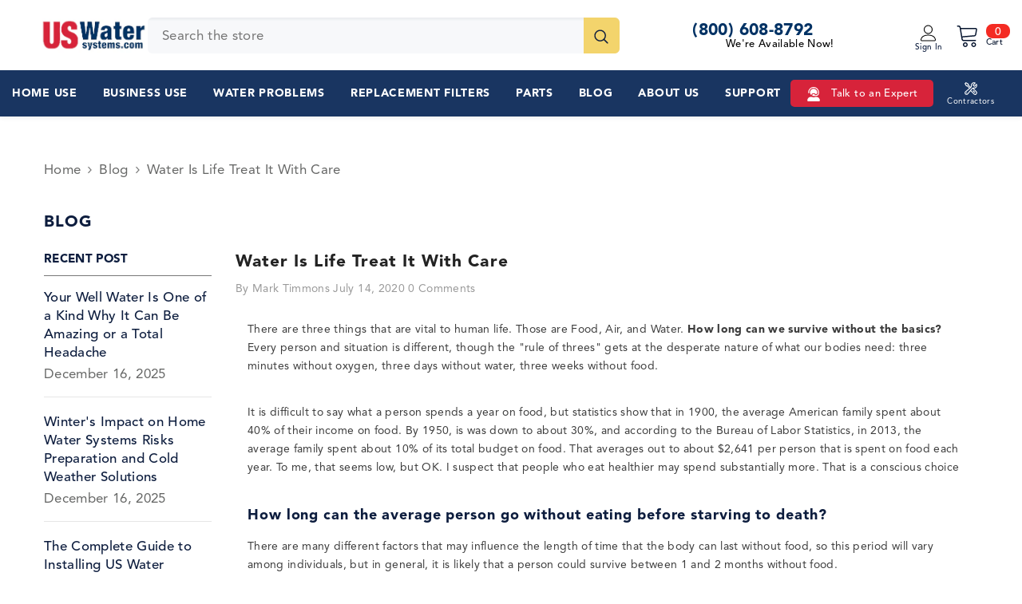

--- FILE ---
content_type: text/html; charset=utf-8
request_url: https://uswatersystems.com/blogs/blog/water-is-life-treat-it-with-care
body_size: 81485
content:
<!doctype html><html class="no-js" lang="en">
    <head>
<meta charset="utf-8">
        <meta http-equiv="X-UA-Compatible" content="IE=edge">
        <meta name="viewport" content="width=device-width,initial-scale=1">
        <meta name="theme-color" content="">
        <link rel="canonical" href="https://uswatersystems.com/blogs/blog/water-is-life-treat-it-with-care">
        <link rel="canonical" href="https://uswatersystems.com/blogs/blog/water-is-life-treat-it-with-care" canonical-shop-url="https://uswatersystems.com/"><link rel="shortcut icon" href="//uswatersystems.com/cdn/shop/files/favicon-1_32x32.png?v=1680096960" type="image/png"><link rel="preconnect" href="https://cdn.shopify.com" crossorigin>
        <title>Water is Life – Treat it With Care  &ndash; US Water Systems</title><meta name="description" content="Discover the importance of water treatment and maintenance for a healthy plumbing system. Learn about the body&#39;s need for water, the effects of dehydration, and factors influencing water requirements. Join the discussion on water treatment solutions and the necessity of ensuring safe water consumption.">

        
        
        

<meta property="og:site_name" content="US Water Systems">
<meta property="og:url" content="https://uswatersystems.com/blogs/blog/water-is-life-treat-it-with-care">
<meta property="og:title" content="Water is Life – Treat it With Care">
<meta property="og:type" content="article">
<meta property="og:description" content="Discover the importance of water treatment and maintenance for a healthy plumbing system. Learn about the body&#39;s need for water, the effects of dehydration, and factors influencing water requirements. Join the discussion on water treatment solutions and the necessity of ensuring safe water consumption.">

<meta property="og:image" content="http://uswatersystems.com/cdn/shop/articles/41235230_m_a54d76c5-c557-4c38-9297-4b0eee3facfe.jpg?v=1747755633">
  <meta property="og:image:secure_url" content="https://uswatersystems.com/cdn/shop/articles/41235230_m_a54d76c5-c557-4c38-9297-4b0eee3facfe.jpg?v=1747755633">
  <meta property="og:image:width" content="2435">
  <meta property="og:image:height" content="1722"><meta name="twitter:site" content="@https://x.com/uswatersystems"><meta name="twitter:card" content="summary_large_image">
<meta name="twitter:title" content="Water is Life – Treat it With Care">
<meta name="twitter:description" content="Discover the importance of water treatment and maintenance for a healthy plumbing system. Learn about the body&#39;s need for water, the effects of dehydration, and factors influencing water requirements. Join the discussion on water treatment solutions and the necessity of ensuring safe water consumption.">
 
<script>window.performance && window.performance.mark && window.performance.mark('shopify.content_for_header.start');</script><meta id="shopify-digital-wallet" name="shopify-digital-wallet" content="/73532211504/digital_wallets/dialog">
<meta name="shopify-checkout-api-token" content="1c3f0d54a0f0e61b37078cbfdda0d1cd">
<meta id="in-context-paypal-metadata" data-shop-id="73532211504" data-venmo-supported="true" data-environment="production" data-locale="en_US" data-paypal-v4="true" data-currency="USD">
<link rel="alternate" type="application/atom+xml" title="Feed" href="/blogs/blog.atom" />
<script async="async" src="/checkouts/internal/preloads.js?locale=en-US"></script>
<link rel="preconnect" href="https://shop.app" crossorigin="anonymous">
<script async="async" src="https://shop.app/checkouts/internal/preloads.js?locale=en-US&shop_id=73532211504" crossorigin="anonymous"></script>
<script id="apple-pay-shop-capabilities" type="application/json">{"shopId":73532211504,"countryCode":"US","currencyCode":"USD","merchantCapabilities":["supports3DS"],"merchantId":"gid:\/\/shopify\/Shop\/73532211504","merchantName":"US Water Systems","requiredBillingContactFields":["postalAddress","email","phone"],"requiredShippingContactFields":["postalAddress","email","phone"],"shippingType":"shipping","supportedNetworks":["visa","masterCard","amex","discover","elo","jcb"],"total":{"type":"pending","label":"US Water Systems","amount":"1.00"},"shopifyPaymentsEnabled":true,"supportsSubscriptions":true}</script>
<script id="shopify-features" type="application/json">{"accessToken":"1c3f0d54a0f0e61b37078cbfdda0d1cd","betas":["rich-media-storefront-analytics"],"domain":"uswatersystems.com","predictiveSearch":true,"shopId":73532211504,"locale":"en"}</script>
<script>var Shopify = Shopify || {};
Shopify.shop = "us-water-systems-inc.myshopify.com";
Shopify.locale = "en";
Shopify.currency = {"active":"USD","rate":"1.0"};
Shopify.country = "US";
Shopify.theme = {"name":"US Water Flash Sale (Publishing 1-26-26)","id":182452584752,"schema_name":"Ella","schema_version":"6.5.3","theme_store_id":null,"role":"main"};
Shopify.theme.handle = "null";
Shopify.theme.style = {"id":null,"handle":null};
Shopify.cdnHost = "uswatersystems.com/cdn";
Shopify.routes = Shopify.routes || {};
Shopify.routes.root = "/";</script>
<script type="module">!function(o){(o.Shopify=o.Shopify||{}).modules=!0}(window);</script>
<script>!function(o){function n(){var o=[];function n(){o.push(Array.prototype.slice.apply(arguments))}return n.q=o,n}var t=o.Shopify=o.Shopify||{};t.loadFeatures=n(),t.autoloadFeatures=n()}(window);</script>
<script>
  window.ShopifyPay = window.ShopifyPay || {};
  window.ShopifyPay.apiHost = "shop.app\/pay";
  window.ShopifyPay.redirectState = null;
</script>
<script id="shop-js-analytics" type="application/json">{"pageType":"article"}</script>
<script defer="defer" async type="module" src="//uswatersystems.com/cdn/shopifycloud/shop-js/modules/v2/client.init-shop-cart-sync_BT-GjEfc.en.esm.js"></script>
<script defer="defer" async type="module" src="//uswatersystems.com/cdn/shopifycloud/shop-js/modules/v2/chunk.common_D58fp_Oc.esm.js"></script>
<script defer="defer" async type="module" src="//uswatersystems.com/cdn/shopifycloud/shop-js/modules/v2/chunk.modal_xMitdFEc.esm.js"></script>
<script type="module">
  await import("//uswatersystems.com/cdn/shopifycloud/shop-js/modules/v2/client.init-shop-cart-sync_BT-GjEfc.en.esm.js");
await import("//uswatersystems.com/cdn/shopifycloud/shop-js/modules/v2/chunk.common_D58fp_Oc.esm.js");
await import("//uswatersystems.com/cdn/shopifycloud/shop-js/modules/v2/chunk.modal_xMitdFEc.esm.js");

  window.Shopify.SignInWithShop?.initShopCartSync?.({"fedCMEnabled":true,"windoidEnabled":true});

</script>
<script>
  window.Shopify = window.Shopify || {};
  if (!window.Shopify.featureAssets) window.Shopify.featureAssets = {};
  window.Shopify.featureAssets['shop-js'] = {"shop-cart-sync":["modules/v2/client.shop-cart-sync_DZOKe7Ll.en.esm.js","modules/v2/chunk.common_D58fp_Oc.esm.js","modules/v2/chunk.modal_xMitdFEc.esm.js"],"init-fed-cm":["modules/v2/client.init-fed-cm_B6oLuCjv.en.esm.js","modules/v2/chunk.common_D58fp_Oc.esm.js","modules/v2/chunk.modal_xMitdFEc.esm.js"],"shop-cash-offers":["modules/v2/client.shop-cash-offers_D2sdYoxE.en.esm.js","modules/v2/chunk.common_D58fp_Oc.esm.js","modules/v2/chunk.modal_xMitdFEc.esm.js"],"shop-login-button":["modules/v2/client.shop-login-button_QeVjl5Y3.en.esm.js","modules/v2/chunk.common_D58fp_Oc.esm.js","modules/v2/chunk.modal_xMitdFEc.esm.js"],"pay-button":["modules/v2/client.pay-button_DXTOsIq6.en.esm.js","modules/v2/chunk.common_D58fp_Oc.esm.js","modules/v2/chunk.modal_xMitdFEc.esm.js"],"shop-button":["modules/v2/client.shop-button_DQZHx9pm.en.esm.js","modules/v2/chunk.common_D58fp_Oc.esm.js","modules/v2/chunk.modal_xMitdFEc.esm.js"],"avatar":["modules/v2/client.avatar_BTnouDA3.en.esm.js"],"init-windoid":["modules/v2/client.init-windoid_CR1B-cfM.en.esm.js","modules/v2/chunk.common_D58fp_Oc.esm.js","modules/v2/chunk.modal_xMitdFEc.esm.js"],"init-shop-for-new-customer-accounts":["modules/v2/client.init-shop-for-new-customer-accounts_C_vY_xzh.en.esm.js","modules/v2/client.shop-login-button_QeVjl5Y3.en.esm.js","modules/v2/chunk.common_D58fp_Oc.esm.js","modules/v2/chunk.modal_xMitdFEc.esm.js"],"init-shop-email-lookup-coordinator":["modules/v2/client.init-shop-email-lookup-coordinator_BI7n9ZSv.en.esm.js","modules/v2/chunk.common_D58fp_Oc.esm.js","modules/v2/chunk.modal_xMitdFEc.esm.js"],"init-shop-cart-sync":["modules/v2/client.init-shop-cart-sync_BT-GjEfc.en.esm.js","modules/v2/chunk.common_D58fp_Oc.esm.js","modules/v2/chunk.modal_xMitdFEc.esm.js"],"shop-toast-manager":["modules/v2/client.shop-toast-manager_DiYdP3xc.en.esm.js","modules/v2/chunk.common_D58fp_Oc.esm.js","modules/v2/chunk.modal_xMitdFEc.esm.js"],"init-customer-accounts":["modules/v2/client.init-customer-accounts_D9ZNqS-Q.en.esm.js","modules/v2/client.shop-login-button_QeVjl5Y3.en.esm.js","modules/v2/chunk.common_D58fp_Oc.esm.js","modules/v2/chunk.modal_xMitdFEc.esm.js"],"init-customer-accounts-sign-up":["modules/v2/client.init-customer-accounts-sign-up_iGw4briv.en.esm.js","modules/v2/client.shop-login-button_QeVjl5Y3.en.esm.js","modules/v2/chunk.common_D58fp_Oc.esm.js","modules/v2/chunk.modal_xMitdFEc.esm.js"],"shop-follow-button":["modules/v2/client.shop-follow-button_CqMgW2wH.en.esm.js","modules/v2/chunk.common_D58fp_Oc.esm.js","modules/v2/chunk.modal_xMitdFEc.esm.js"],"checkout-modal":["modules/v2/client.checkout-modal_xHeaAweL.en.esm.js","modules/v2/chunk.common_D58fp_Oc.esm.js","modules/v2/chunk.modal_xMitdFEc.esm.js"],"shop-login":["modules/v2/client.shop-login_D91U-Q7h.en.esm.js","modules/v2/chunk.common_D58fp_Oc.esm.js","modules/v2/chunk.modal_xMitdFEc.esm.js"],"lead-capture":["modules/v2/client.lead-capture_BJmE1dJe.en.esm.js","modules/v2/chunk.common_D58fp_Oc.esm.js","modules/v2/chunk.modal_xMitdFEc.esm.js"],"payment-terms":["modules/v2/client.payment-terms_Ci9AEqFq.en.esm.js","modules/v2/chunk.common_D58fp_Oc.esm.js","modules/v2/chunk.modal_xMitdFEc.esm.js"]};
</script>
<script>(function() {
  var isLoaded = false;
  function asyncLoad() {
    if (isLoaded) return;
    isLoaded = true;
    var urls = ["https:\/\/static.rechargecdn.com\/assets\/js\/widget.min.js?shop=us-water-systems-inc.myshopify.com","https:\/\/cdn-loyalty.yotpo.com\/loader\/CeLEZVVSxEnxScAP03OvvA.js?shop=us-water-systems-inc.myshopify.com","https:\/\/www.goldendev.win\/shopify\/show-recent-orders\/js\/show-recent-orders.js?shop=us-water-systems-inc.myshopify.com","https:\/\/cdn.shopify.com\/s\/files\/1\/0597\/3783\/3627\/files\/tptinstall.min.js?v=1718591634\u0026t=tapita-seo-script-tags\u0026shop=us-water-systems-inc.myshopify.com","https:\/\/api-na1.hubapi.com\/scriptloader\/v1\/8039080.js?shop=us-water-systems-inc.myshopify.com"];
    for (var i = 0; i < urls.length; i++) {
      var s = document.createElement('script');
      s.type = 'text/javascript';
      s.async = true;
      s.src = urls[i];
      var x = document.getElementsByTagName('script')[0];
      x.parentNode.insertBefore(s, x);
    }
  };
  if(window.attachEvent) {
    window.attachEvent('onload', asyncLoad);
  } else {
    window.addEventListener('load', asyncLoad, false);
  }
})();</script>
<script id="__st">var __st={"a":73532211504,"offset":-18000,"reqid":"1d4cc643-37a1-4bbf-92e9-c72270397c9a-1769455084","pageurl":"uswatersystems.com\/blogs\/blog\/water-is-life-treat-it-with-care","s":"articles-605724475696","u":"2af4e74eb47a","p":"article","rtyp":"article","rid":605724475696};</script>
<script>window.ShopifyPaypalV4VisibilityTracking = true;</script>
<script id="captcha-bootstrap">!function(){'use strict';const t='contact',e='account',n='new_comment',o=[[t,t],['blogs',n],['comments',n],[t,'customer']],c=[[e,'customer_login'],[e,'guest_login'],[e,'recover_customer_password'],[e,'create_customer']],r=t=>t.map((([t,e])=>`form[action*='/${t}']:not([data-nocaptcha='true']) input[name='form_type'][value='${e}']`)).join(','),a=t=>()=>t?[...document.querySelectorAll(t)].map((t=>t.form)):[];function s(){const t=[...o],e=r(t);return a(e)}const i='password',u='form_key',d=['recaptcha-v3-token','g-recaptcha-response','h-captcha-response',i],f=()=>{try{return window.sessionStorage}catch{return}},m='__shopify_v',_=t=>t.elements[u];function p(t,e,n=!1){try{const o=window.sessionStorage,c=JSON.parse(o.getItem(e)),{data:r}=function(t){const{data:e,action:n}=t;return t[m]||n?{data:e,action:n}:{data:t,action:n}}(c);for(const[e,n]of Object.entries(r))t.elements[e]&&(t.elements[e].value=n);n&&o.removeItem(e)}catch(o){console.error('form repopulation failed',{error:o})}}const l='form_type',E='cptcha';function T(t){t.dataset[E]=!0}const w=window,h=w.document,L='Shopify',v='ce_forms',y='captcha';let A=!1;((t,e)=>{const n=(g='f06e6c50-85a8-45c8-87d0-21a2b65856fe',I='https://cdn.shopify.com/shopifycloud/storefront-forms-hcaptcha/ce_storefront_forms_captcha_hcaptcha.v1.5.2.iife.js',D={infoText:'Protected by hCaptcha',privacyText:'Privacy',termsText:'Terms'},(t,e,n)=>{const o=w[L][v],c=o.bindForm;if(c)return c(t,g,e,D).then(n);var r;o.q.push([[t,g,e,D],n]),r=I,A||(h.body.append(Object.assign(h.createElement('script'),{id:'captcha-provider',async:!0,src:r})),A=!0)});var g,I,D;w[L]=w[L]||{},w[L][v]=w[L][v]||{},w[L][v].q=[],w[L][y]=w[L][y]||{},w[L][y].protect=function(t,e){n(t,void 0,e),T(t)},Object.freeze(w[L][y]),function(t,e,n,w,h,L){const[v,y,A,g]=function(t,e,n){const i=e?o:[],u=t?c:[],d=[...i,...u],f=r(d),m=r(i),_=r(d.filter((([t,e])=>n.includes(e))));return[a(f),a(m),a(_),s()]}(w,h,L),I=t=>{const e=t.target;return e instanceof HTMLFormElement?e:e&&e.form},D=t=>v().includes(t);t.addEventListener('submit',(t=>{const e=I(t);if(!e)return;const n=D(e)&&!e.dataset.hcaptchaBound&&!e.dataset.recaptchaBound,o=_(e),c=g().includes(e)&&(!o||!o.value);(n||c)&&t.preventDefault(),c&&!n&&(function(t){try{if(!f())return;!function(t){const e=f();if(!e)return;const n=_(t);if(!n)return;const o=n.value;o&&e.removeItem(o)}(t);const e=Array.from(Array(32),(()=>Math.random().toString(36)[2])).join('');!function(t,e){_(t)||t.append(Object.assign(document.createElement('input'),{type:'hidden',name:u})),t.elements[u].value=e}(t,e),function(t,e){const n=f();if(!n)return;const o=[...t.querySelectorAll(`input[type='${i}']`)].map((({name:t})=>t)),c=[...d,...o],r={};for(const[a,s]of new FormData(t).entries())c.includes(a)||(r[a]=s);n.setItem(e,JSON.stringify({[m]:1,action:t.action,data:r}))}(t,e)}catch(e){console.error('failed to persist form',e)}}(e),e.submit())}));const S=(t,e)=>{t&&!t.dataset[E]&&(n(t,e.some((e=>e===t))),T(t))};for(const o of['focusin','change'])t.addEventListener(o,(t=>{const e=I(t);D(e)&&S(e,y())}));const B=e.get('form_key'),M=e.get(l),P=B&&M;t.addEventListener('DOMContentLoaded',(()=>{const t=y();if(P)for(const e of t)e.elements[l].value===M&&p(e,B);[...new Set([...A(),...v().filter((t=>'true'===t.dataset.shopifyCaptcha))])].forEach((e=>S(e,t)))}))}(h,new URLSearchParams(w.location.search),n,t,e,['guest_login'])})(!0,!0)}();</script>
<script integrity="sha256-4kQ18oKyAcykRKYeNunJcIwy7WH5gtpwJnB7kiuLZ1E=" data-source-attribution="shopify.loadfeatures" defer="defer" src="//uswatersystems.com/cdn/shopifycloud/storefront/assets/storefront/load_feature-a0a9edcb.js" crossorigin="anonymous"></script>
<script crossorigin="anonymous" defer="defer" src="//uswatersystems.com/cdn/shopifycloud/storefront/assets/shopify_pay/storefront-65b4c6d7.js?v=20250812"></script>
<script data-source-attribution="shopify.dynamic_checkout.dynamic.init">var Shopify=Shopify||{};Shopify.PaymentButton=Shopify.PaymentButton||{isStorefrontPortableWallets:!0,init:function(){window.Shopify.PaymentButton.init=function(){};var t=document.createElement("script");t.src="https://uswatersystems.com/cdn/shopifycloud/portable-wallets/latest/portable-wallets.en.js",t.type="module",document.head.appendChild(t)}};
</script>
<script data-source-attribution="shopify.dynamic_checkout.buyer_consent">
  function portableWalletsHideBuyerConsent(e){var t=document.getElementById("shopify-buyer-consent"),n=document.getElementById("shopify-subscription-policy-button");t&&n&&(t.classList.add("hidden"),t.setAttribute("aria-hidden","true"),n.removeEventListener("click",e))}function portableWalletsShowBuyerConsent(e){var t=document.getElementById("shopify-buyer-consent"),n=document.getElementById("shopify-subscription-policy-button");t&&n&&(t.classList.remove("hidden"),t.removeAttribute("aria-hidden"),n.addEventListener("click",e))}window.Shopify?.PaymentButton&&(window.Shopify.PaymentButton.hideBuyerConsent=portableWalletsHideBuyerConsent,window.Shopify.PaymentButton.showBuyerConsent=portableWalletsShowBuyerConsent);
</script>
<script data-source-attribution="shopify.dynamic_checkout.cart.bootstrap">document.addEventListener("DOMContentLoaded",(function(){function t(){return document.querySelector("shopify-accelerated-checkout-cart, shopify-accelerated-checkout")}if(t())Shopify.PaymentButton.init();else{new MutationObserver((function(e,n){t()&&(Shopify.PaymentButton.init(),n.disconnect())})).observe(document.body,{childList:!0,subtree:!0})}}));
</script>
<link id="shopify-accelerated-checkout-styles" rel="stylesheet" media="screen" href="https://uswatersystems.com/cdn/shopifycloud/portable-wallets/latest/accelerated-checkout-backwards-compat.css" crossorigin="anonymous">
<style id="shopify-accelerated-checkout-cart">
        #shopify-buyer-consent {
  margin-top: 1em;
  display: inline-block;
  width: 100%;
}

#shopify-buyer-consent.hidden {
  display: none;
}

#shopify-subscription-policy-button {
  background: none;
  border: none;
  padding: 0;
  text-decoration: underline;
  font-size: inherit;
  cursor: pointer;
}

#shopify-subscription-policy-button::before {
  box-shadow: none;
}

      </style>
<script id="sections-script" data-sections="header-mobile,header-navigation-vertical-menu" defer="defer" src="//uswatersystems.com/cdn/shop/t/464/compiled_assets/scripts.js?v=48018"></script>
<script>window.performance && window.performance.mark && window.performance.mark('shopify.content_for_header.end');</script>
 
        <style>@import url('https://fonts.googleapis.com/css?family=avenir-lt-pro:300,300i,400,400i,500,500i,600,600i,700,700i,800,800i&display=swap');
                :root {
        --font-family-1: avenir-lt-pro;
        --font-family-2: avenir-lt-pro;

        /* Settings Body */--font-body-family: avenir-lt-pro;--font-body-size: 17px;--font-body-weight: 400;--body-line-height: 23px;--body-letter-spacing: .02em;

        /* Settings Heading */--font-heading-family: avenir-lt-pro;--font-heading-size: 21px;--font-heading-weight: 700;--font-heading-style: normal;--heading-line-height: 47px;--heading-letter-spacing: .05em;--heading-text-transform: uppercase;--heading-border-height: 2px;

        /* Menu Lv1 */--font-menu-lv1-family: avenir-lt-pro;--font-menu-lv1-size: 14px;--font-menu-lv1-weight: 700;--menu-lv1-line-height: 22px;--menu-lv1-letter-spacing: .05em;--menu-lv1-text-transform: uppercase;

        /* Menu Lv2 */--font-menu-lv2-family: avenir-lt-pro;--font-menu-lv2-size: 12px;--font-menu-lv2-weight: 400;--menu-lv2-line-height: 22px;--menu-lv2-letter-spacing: .02em;--menu-lv2-text-transform: capitalize;

        /* Menu Lv3 */--font-menu-lv3-family: avenir-lt-pro;--font-menu-lv3-size: 12px;--font-menu-lv3-weight: 400;--menu-lv3-line-height: 22px;--menu-lv3-letter-spacing: .02em;--menu-lv3-text-transform: capitalize;

        /* Mega Menu Lv2 */--font-mega-menu-lv2-family: avenir-lt-pro;--font-mega-menu-lv2-size: 12px;--font-mega-menu-lv2-weight: 600;--font-mega-menu-lv2-style: normal;--mega-menu-lv2-line-height: 22px;--mega-menu-lv2-letter-spacing: .02em;--mega-menu-lv2-text-transform: uppercase;

        /* Mega Menu Lv3 */--font-mega-menu-lv3-family: avenir-lt-pro;--font-mega-menu-lv3-size: 12px;--font-mega-menu-lv3-weight: 400;--mega-menu-lv3-line-height: 22px;--mega-menu-lv3-letter-spacing: .02em;--mega-menu-lv3-text-transform: capitalize;

        /* Product Card Title */--product-title-font: avenir-lt-pro;--product-title-font-size : 15px;--product-title-font-weight : 400;--product-title-line-height: 23px;--product-title-letter-spacing: .02em;--product-title-line-text : 2;--product-title-text-transform : capitalize;--product-title-margin-bottom: 10px;

        /* Product Card Vendor */--product-vendor-font: avenir-lt-pro;--product-vendor-font-size : 12px;--product-vendor-font-weight : 400;--product-vendor-font-style : normal;--product-vendor-line-height: 23px;--product-vendor-letter-spacing: .02em;--product-vendor-text-transform : uppercase;--product-vendor-margin-bottom: 1px;--product-vendor-margin-top: 0px;

        /* Product Card Price */--product-price-font: avenir-lt-pro;--product-price-font-size : 15px;--product-price-font-weight : 600;--product-price-line-height: 22px;--product-price-letter-spacing: .02em;--product-price-margin-top: 0px;--product-price-margin-bottom: 13px;

        /* Product Card Badge */--badge-font: avenir-lt-pro;--badge-font-size : 12px;--badge-font-weight : 400;--badge-text-transform : capitalize;--badge-letter-spacing: .02em;--badge-line-height: 20px;--badge-border-radius: 0px;--badge-padding-top: 0px;--badge-padding-bottom: 0px;--badge-padding-left-right: 8px;--badge-postion-top: 0px;--badge-postion-left-right: 0px;

        /* Product Quickview */
        --product-quickview-font-size : 15px; --product-quickview-line-height: 23px; --product-quickview-border-radius: 1px; --product-quickview-padding-top: 0px; --product-quickview-padding-bottom: 0px; --product-quickview-padding-left-right: 7px; --product-quickview-sold-out-product: #ed1c2a;--product-quickview-box-shadow: none;/* Blog Card Tile */--blog-title-font: avenir-lt-pro;--blog-title-font-size : 20px; --blog-title-font-weight : 700; --blog-title-line-height: 29px; --blog-title-letter-spacing: .09em; --blog-title-text-transform : uppercase;

        /* Blog Card Info (Date, Author) */--blog-info-font: avenir-lt-pro;--blog-info-font-size : 16px; --blog-info-font-weight : 400; --blog-info-line-height: 20px; --blog-info-letter-spacing: .02em; --blog-info-text-transform : uppercase;

        /* Button 1 */--btn-1-font-family: avenir-lt-pro;--btn-1-font-size: 16px; --btn-1-font-weight: 700; --btn-1-text-transform: uppercase; --btn-1-line-height: 22px; --btn-1-letter-spacing: .05em; --btn-1-text-align: center; --btn-1-border-radius: 0px; --btn-1-border-width: 1px; --btn-1-border-style: solid; --btn-1-padding-top: 10px; --btn-1-padding-bottom: 10px; --btn-1-horizontal-length: 0px; --btn-1-vertical-length: 0px; --btn-1-blur-radius: 0px; --btn-1-spread: 0px;
        --btn-1-all-bg-opacity-hover: rgba(0, 0, 0, 0.5);--btn-1-inset: ;/* Button 2 */--btn-2-font-family: avenir-lt-pro;--btn-2-font-size: 18px; --btn-2-font-weight: 700; --btn-2-text-transform: uppercase; --btn-2-line-height: 23px; --btn-2-letter-spacing: .05em; --btn-2-text-align: right; --btn-2-border-radius: 6px; --btn-2-border-width: 1px; --btn-2-border-style: solid; --btn-2-padding-top: 20px; --btn-2-padding-bottom: 20px; --btn-2-horizontal-length: 4px; --btn-2-vertical-length: 4px; --btn-2-blur-radius: 7px; --btn-2-spread: 0px;
        --btn-2-all-bg-opacity: rgba(111, 173, 222, 0.5);--btn-2-all-bg-opacity-hover: rgba(0, 0, 0, 0.5);--btn-2-inset: ;/* Button 3 */--btn-3-font-family: avenir-lt-pro;--btn-3-font-size: 15px; --btn-3-font-weight: 700; --btn-3-text-transform: uppercase; --btn-3-line-height: 22px; --btn-3-letter-spacing: .05em; --btn-3-text-align: center; --btn-3-border-radius: 0px; --btn-3-border-width: 1px; --btn-3-border-style: solid; --btn-3-padding-top: 10px; --btn-3-padding-bottom: 10px; --btn-3-horizontal-length: 0px; --btn-3-vertical-length: 0px; --btn-3-blur-radius: 0px; --btn-3-spread: 0px;
        --btn-3-all-bg-opacity: rgba(0, 0, 0, 0.1);--btn-3-all-bg-opacity-hover: rgba(0, 0, 0, 0.1);--btn-3-inset: ;/* Footer Heading */--footer-heading-font-family: avenir-lt-pro;--footer-heading-font-size : 15px; --footer-heading-font-weight : 600; --footer-heading-line-height : 22px; --footer-heading-letter-spacing : .05em; --footer-heading-text-transform : uppercase;

        /* Footer Link */--footer-link-font-family: avenir-lt-pro;--footer-link-font-size : 12px; --footer-link-font-weight : ; --footer-link-line-height : 28px; --footer-link-letter-spacing : .02em; --footer-link-text-transform : capitalize;

        /* Page Title */--font-page-title-family: avenir-lt-pro;--font-page-title-size: 20px; --font-page-title-weight: 700; --font-page-title-style: normal; --page-title-line-height: 20px; --page-title-letter-spacing: .05em; --page-title-text-transform: uppercase;

        /* Font Product Tab Title */
        --font-tab-type-1: avenir-lt-pro; --font-tab-type-2: avenir-lt-pro;

        /* Text Size */
        --text-size-font-size : 10px; --text-size-font-weight : 400; --text-size-line-height : 22px; --text-size-letter-spacing : 0; --text-size-text-transform : uppercase; --text-size-color : #787878;

        /* Font Weight */
        --font-weight-normal: 400; --font-weight-medium: 500; --font-weight-semibold: 600; --font-weight-bold: 700; --font-weight-bolder: 800; --font-weight-black: 900;

        /* Radio Button */
        --form-label-checkbox-before-bg: #fff; --form-label-checkbox-before-border: #cecece; --form-label-checkbox-before-bg-checked: #000;

        /* Conatiner */
        --body-custom-width-container: 1470px;

        /* Layout Boxed */
        --color-background-layout-boxed: #f0efef;/* Arrow */
        --position-horizontal-slick-arrow: 0;

        /* General Color*/
        --color-text: #0d1d3e; --color-text2: #666766; --color-global: #292929; --color-white: #FFFFFF; --color-grey: #666766; --color-black: #292929; --color-base-text-rgb: 13, 29, 62; --color-base-text2-rgb: 102, 103, 102; --color-background: #ffffff; --color-background-rgb: 255, 255, 255; --color-background-overylay: rgba(255, 255, 255, 0.9); --color-base-accent-text: ; --color-base-accent-1: ; --color-base-accent-2: ; --color-link: #292929; --color-link-hover: #292929; --color-error: #ed1c2a; --color-error-bg: #f9c7ca; --color-success: #666766; --color-success-bg: #d4efd0; --color-info: #292929; --color-info-bg: #fceab0; --color-link-underline: rgba(41, 41, 41, 0.5); --color-breadcrumb: #666766; --colors-breadcrumb-hover: #292929;--colors-breadcrumb-active: #666766; --border-global: #666766; --bg-global: #f0efef; --bg-planceholder: #f0efef; --color-warning: #fff; --bg-warning: #f2c83b; --color-background-10 : #e7e8ec; --color-background-20 : #cfd2d8; --color-background-30 : #b6bbc5; --color-background-50 : #868e9f; --color-background-global : #949494;

        /* Arrow Color */
        --arrow-color: #292929; --arrow-background-color: #fff; --arrow-border-color: #666766;--arrow-color-hover: #292929;--arrow-background-color-hover: #f0efef;--arrow-border-color-hover: #f0efef;--arrow-width: 35px;--arrow-height: 35px;--arrow-size: px;--arrow-size-icon: 17px;--arrow-border-radius: 50%;--arrow-border-width: 1px;--arrow-width-half: -17px;

        /* Pagination Color */
        --pagination-item-color: #292929; --pagination-item-color-active: #292929; --pagination-item-bg-color: #fff;--pagination-item-bg-color-active: #fff;--pagination-item-border-color: #fff;--pagination-item-border-color-active: #ffffff;--pagination-arrow-color: #292929;--pagination-arrow-color-active: #292929;--pagination-arrow-bg-color: #fff;--pagination-arrow-bg-color-active: #fff;--pagination-arrow-border-color: #fff;--pagination-arrow-border-color-active: #fff;

        /* Dots Color */
        --dots-color: transparent;--dots-border-color: #292929;--dots-color-active: #292929;--dots-border-color-active: #292929;--dots-style2-background-opacity: #00000050;--dots-width: 12px;--dots-height: 12px;

        /* Button Color */
        --btn-1-color: #FFFFFF;--btn-1-bg: #193561;--btn-1-border: #193561;--btn-1-color-hover: #0d1d3e;--btn-1-bg-hover: #ffffff;--btn-1-border-hover: #0d1d3e;
        --btn-2-color: #0d1d3e;--btn-2-bg: #FFFFFF;--btn-2-border: #193561;--btn-2-color-hover: #FFFFFF;--btn-2-bg-hover: #6fadde;--btn-2-border-hover: #6fadde;
        --btn-3-color: #FFFFFF;--btn-3-bg: #6fadde;--btn-3-border: #6fadde;--btn-3-color-hover: #ffffff;--btn-3-bg-hover: #ed1c2a;--btn-3-border-hover: #ed1c2a;
        --anchor-transition: all ease .3s;--bg-white: #ffffff;--bg-black: #000000;--bg-grey: #808080;--icon: var(--color-text);--text-cart: #3c3c3c;--duration-short: 100ms;--duration-default: 350ms;--duration-long: 500ms;--form-input-bg: #ffffff;--form-input-border: #c7c7c7;--form-input-color: #0d1d3e;--form-input-placeholder: #666766;--form-label: #0d1d3e;

        --new-badge-color: #292929;--new-badge-bg: #FFFFFF;--sale-badge-color: #ffffff;--sale-badge-bg: #ed1c2a;--sold-out-badge-color: #ffffff;--sold-out-badge-bg: #666766;--custom-badge-color: #ffffff;--custom-badge-bg: #f2c83b;--bundle-badge-color: #ffffff;--bundle-badge-bg: #292929;
        
        --product-title-color : #0d1d3e;--product-title-color-hover : #0d1d3e;--product-vendor-color : #666766;--product-price-color : #292929;--product-sale-price-color : #ed1c2a;--product-compare-price-color : #666766;--product-review-full-color : #292929;--product-review-empty-color : #666766;

        --product-swatch-border : #666766;--product-swatch-border-active : #292929;--product-swatch-width : 40px;--product-swatch-height : 40px;--product-swatch-border-radius : 0px;--product-swatch-color-width : 40px;--product-swatch-color-height : 40px;--product-swatch-color-border-radius : 20px;

        --product-wishlist-color : #0d1d3e;--product-wishlist-bg : #ffffff;--product-wishlist-border : transparent;--product-wishlist-color-added : #ffffff;--product-wishlist-bg-added : #292929;--product-wishlist-border-added : transparent;--product-compare-color : #0d1d3e;--product-compare-bg : #FFFFFF;--product-compare-color-added : #ed1c2a; --product-compare-bg-added : #FFFFFF; --product-hot-stock-text-color : #ed1c2a; --product-quick-view-color : #0d1d3e; --product-cart-image-fit : unset; --product-title-variant-font-size: 16px;--product-quick-view-bg : #FFFFFF;--product-quick-view-bg-above-button: rgba(255, 255, 255, 0.7);--product-quick-view-color-hover : #FFFFFF;--product-quick-view-bg-hover : #292929;--product-action-color : #292929;--product-action-bg : #ffffff;--product-action-border : #292929;--product-action-color-hover : #FFFFFF;--product-action-bg-hover : #292929;--product-action-border-hover : #292929;

        /* Multilevel Category Filter */
        --color-label-multiLevel-categories: #292929;--bg-label-multiLevel-categories: #fff;--color-button-multiLevel-categories: #fff;--bg-button-multiLevel-categories: #ed1c2a;--border-button-multiLevel-categories: transparent;--hover-color-button-multiLevel-categories: #fff;--hover-bg-button-multiLevel-categories: #ed1c2a;--cart-item-bg : #ffffff;--cart-item-border : #f0efef;--cart-item-border-width : 1px;--cart-item-border-style : solid;--w-product-swatch-custom: 30px;--h-product-swatch-custom: 30px;--w-product-swatch-custom-mb: 20px;--h-product-swatch-custom-mb: 20px;--font-size-product-swatch-more: 12px;--swatch-border : #666766;--swatch-border-active : #292929;

        --variant-size: #0d1d3e;--variant-size-border: #f0efef;--variant-size-bg: #ffffff;--variant-size-hover: #ffffff;--variant-size-border-hover: #292929;--variant-size-bg-hover: #666766;--variant-bg : #ffffff; --variant-color : #292929; --variant-bg-active : #ffffff; --variant-color-active : #292929;

        --fontsize-text-social: 12px;
        --page-content-distance: 64px;--sidebar-content-distance: 40px;--button-transition-ease: cubic-bezier(.25,.46,.45,.94);

        /* Loading Spinner Color */
        --spinner-top-color: #f2c83b; --spinner-right-color: #71c562; --spinner-bottom-color: #ed1c2a; --spinner-left-color: #f0efef;

        /* Product Card Marquee */
        --product-marquee-background-color: ;--product-marquee-text-color: #FFFFFF;--product-marquee-text-size: 14px;--product-marquee-text-mobile-size: 14px;--product-marquee-text-weight: 400;--product-marquee-text-transform: none;--product-marquee-text-style: italic;--product-marquee-speed: ; --product-marquee-line-height: calc(var(--product-marquee-text-mobile-size) * 1.5);
    }
</style>
        <link href="//uswatersystems.com/cdn/shop/t/464/assets/base.css?v=180190280175307947431769386152" rel="stylesheet" type="text/css" media="all" />
<link href="//uswatersystems.com/cdn/shop/t/464/assets/animated.css?v=121613855191534831931769386150" rel="stylesheet" type="text/css" media="all" />
<link href="//uswatersystems.com/cdn/shop/t/464/assets/component-card.css?v=48143205362491182281769386165" rel="stylesheet" type="text/css" media="all" />
<link href="//uswatersystems.com/cdn/shop/t/464/assets/component-loading-overlay.css?v=98393919969379515581769386181" rel="stylesheet" type="text/css" media="all" />
<link href="//uswatersystems.com/cdn/shop/t/464/assets/component-loading-banner.css?v=43539461848081260661769386180" rel="stylesheet" type="text/css" media="all" />
<link href="//uswatersystems.com/cdn/shop/t/464/assets/component-quick-cart.css?v=111677929301119732291769386193" rel="stylesheet" type="text/css" media="all" />
<link rel="stylesheet" href="//uswatersystems.com/cdn/shop/t/464/assets/vendor.css?v=164616260963476715651769386240" media="print" onload="this.media='all'">
<noscript><link href="//uswatersystems.com/cdn/shop/t/464/assets/vendor.css?v=164616260963476715651769386240" rel="stylesheet" type="text/css" media="all" /></noscript>



<link href="//uswatersystems.com/cdn/shop/t/464/assets/component-predictive-search.css?v=104537003445991516671769386187" rel="stylesheet" type="text/css" media="all" />
<link rel="stylesheet" href="//uswatersystems.com/cdn/shop/t/464/assets/component-product-form.css?v=140087122189431595481769386190" media="print" onload="this.media='all'">
	<link rel="stylesheet" href="//uswatersystems.com/cdn/shop/t/464/assets/component-review.css?v=100129706126506303331769386195" media="print" onload="this.media='all'">
	<link rel="stylesheet" href="//uswatersystems.com/cdn/shop/t/464/assets/component-price.css?v=139205013722916111901769386188" media="print" onload="this.media='all'">
	<link rel="stylesheet" href="//uswatersystems.com/cdn/shop/t/464/assets/component-badge.css?v=20633729062276667811769386159" media="print" onload="this.media='all'">
	<link rel="stylesheet" href="//uswatersystems.com/cdn/shop/t/464/assets/component-rte.css?v=86065395674145065681769386196" media="print" onload="this.media='all'">
	<link rel="stylesheet" href="//uswatersystems.com/cdn/shop/t/464/assets/component-share.css?v=38383599121620234941769386198" media="print" onload="this.media='all'"><link rel="stylesheet" href="//uswatersystems.com/cdn/shop/t/464/assets/component-newsletter.css?v=111617043413587308161769386185" media="print" onload="this.media='all'">
<link rel="stylesheet" href="//uswatersystems.com/cdn/shop/t/464/assets/component-slider.css?v=37888473738646685221769386199" media="print" onload="this.media='all'">
<link rel="stylesheet" href="//uswatersystems.com/cdn/shop/t/464/assets/component-list-social.css?v=102044711114163579551769386180" media="print" onload="this.media='all'"><noscript><link href="//uswatersystems.com/cdn/shop/t/464/assets/component-product-form.css?v=140087122189431595481769386190" rel="stylesheet" type="text/css" media="all" /></noscript>
	<noscript><link href="//uswatersystems.com/cdn/shop/t/464/assets/component-review.css?v=100129706126506303331769386195" rel="stylesheet" type="text/css" media="all" /></noscript>
	<noscript><link href="//uswatersystems.com/cdn/shop/t/464/assets/component-price.css?v=139205013722916111901769386188" rel="stylesheet" type="text/css" media="all" /></noscript>
	<noscript><link href="//uswatersystems.com/cdn/shop/t/464/assets/component-badge.css?v=20633729062276667811769386159" rel="stylesheet" type="text/css" media="all" /></noscript>
	<noscript><link href="//uswatersystems.com/cdn/shop/t/464/assets/component-rte.css?v=86065395674145065681769386196" rel="stylesheet" type="text/css" media="all" /></noscript>
	<noscript><link href="//uswatersystems.com/cdn/shop/t/464/assets/component-share.css?v=38383599121620234941769386198" rel="stylesheet" type="text/css" media="all" /></noscript><noscript><link href="//uswatersystems.com/cdn/shop/t/464/assets/component-newsletter.css?v=111617043413587308161769386185" rel="stylesheet" type="text/css" media="all" /></noscript>
<noscript><link href="//uswatersystems.com/cdn/shop/t/464/assets/component-slider.css?v=37888473738646685221769386199" rel="stylesheet" type="text/css" media="all" /></noscript>
<noscript><link href="//uswatersystems.com/cdn/shop/t/464/assets/component-list-social.css?v=102044711114163579551769386180" rel="stylesheet" type="text/css" media="all" /></noscript>

<style type="text/css">
	.nav-title-mobile {display: none;}.list-menu--disclosure{display: none;position: absolute;min-width: 100%;width: 22rem;background-color: var(--bg-white);box-shadow: 0 1px 4px 0 rgb(0 0 0 / 15%);padding: 5px 0 5px 20px;opacity: 0;visibility: visible;pointer-events: none;transition: opacity var(--duration-default) ease, transform var(--duration-default) ease;}.list-menu--disclosure-2{margin-left: calc(100% - 15px);z-index: 2;top: -5px;}.list-menu--disclosure:focus {outline: none;}.list-menu--disclosure.localization-selector {max-height: 18rem;overflow: auto;width: 10rem;padding: 0.5rem;}.js menu-drawer > details > summary::before, .js menu-drawer > details[open]:not(.menu-opening) > summary::before {content: '';position: absolute;cursor: default;width: 100%;height: calc(100vh - 100%);height: calc(var(--viewport-height, 100vh) - (var(--header-bottom-position, 100%)));top: 100%;left: 0;background: var(--color-foreground-50);opacity: 0;visibility: hidden;z-index: 2;transition: opacity var(--duration-default) ease,visibility var(--duration-default) ease;}menu-drawer > details[open] > summary::before {visibility: visible;opacity: 1;}.menu-drawer {position: absolute;transform: translateX(-100%);visibility: hidden;z-index: 3;left: 0;top: 100%;width: 100%;max-width: calc(100vw - 4rem);padding: 0;border: 0.1rem solid var(--color-background-10);border-left: 0;border-bottom: 0;background-color: var(--bg-white);overflow-x: hidden;}.js .menu-drawer {height: calc(100vh - 100%);height: calc(var(--viewport-height, 100vh) - (var(--header-bottom-position, 100%)));}.js details[open] > .menu-drawer, .js details[open] > .menu-drawer__submenu {transition: transform var(--duration-default) ease, visibility var(--duration-default) ease;}.no-js details[open] > .menu-drawer, .js details[open].menu-opening > .menu-drawer, details[open].menu-opening > .menu-drawer__submenu {transform: translateX(0);visibility: visible;}@media screen and (min-width: 750px) {.menu-drawer {width: 40rem;}.no-js .menu-drawer {height: auto;}}.menu-drawer__inner-container {position: relative;height: 100%;}.menu-drawer__navigation-container {display: grid;grid-template-rows: 1fr auto;align-content: space-between;overflow-y: auto;height: 100%;}.menu-drawer__navigation {padding: 0 0 5.6rem 0;}.menu-drawer__inner-submenu {height: 100%;overflow-x: hidden;overflow-y: auto;}.no-js .menu-drawer__navigation {padding: 0;}.js .menu-drawer__menu li {width: 100%;border-bottom: 1px solid #e6e6e6;overflow: hidden;}.menu-drawer__menu-item{line-height: var(--body-line-height);letter-spacing: var(--body-letter-spacing);padding: 10px 20px 10px 15px;cursor: pointer;display: flex;align-items: center;justify-content: space-between;}.menu-drawer__menu-item .label{display: inline-block;vertical-align: middle;font-size: calc(var(--font-body-size) - 4px);font-weight: var(--font-weight-normal);letter-spacing: var(--body-letter-spacing);height: 20px;line-height: 20px;margin: 0 0 0 10px;padding: 0 5px;text-transform: uppercase;text-align: center;position: relative;}.menu-drawer__menu-item .label:before{content: "";position: absolute;border: 5px solid transparent;top: 50%;left: -9px;transform: translateY(-50%);}.menu-drawer__menu-item > .icon{width: 24px;height: 24px;margin: 0 10px 0 0;}.menu-drawer__menu-item > .symbol {position: absolute;right: 20px;top: 50%;transform: translateY(-50%);display: flex;align-items: center;justify-content: center;font-size: 0;pointer-events: none;}.menu-drawer__menu-item > .symbol .icon{width: 14px;height: 14px;opacity: .6;}.menu-mobile-icon .menu-drawer__menu-item{justify-content: flex-start;}.no-js .menu-drawer .menu-drawer__menu-item > .symbol {display: none;}.js .menu-drawer__submenu {position: absolute;top: 0;width: 100%;bottom: 0;left: 0;background-color: var(--bg-white);z-index: 1;transform: translateX(100%);visibility: hidden;}.js .menu-drawer__submenu .menu-drawer__submenu {overflow-y: auto;}.menu-drawer__close-button {display: block;width: 100%;padding: 10px 15px;background-color: transparent;border: none;background: #f6f8f9;position: relative;}.menu-drawer__close-button .symbol{position: absolute;top: auto;left: 20px;width: auto;height: 22px;z-index: 10;display: flex;align-items: center;justify-content: center;font-size: 0;pointer-events: none;}.menu-drawer__close-button .icon {display: inline-block;vertical-align: middle;width: 18px;height: 18px;transform: rotate(180deg);}.menu-drawer__close-button .text{max-width: calc(100% - 50px);white-space: nowrap;overflow: hidden;text-overflow: ellipsis;display: inline-block;vertical-align: top;width: 100%;margin: 0 auto;}.no-js .menu-drawer__close-button {display: none;}.menu-drawer__utility-links {padding: 2rem;}.menu-drawer__account {display: inline-flex;align-items: center;text-decoration: none;padding: 1.2rem;margin-left: -1.2rem;font-size: 1.4rem;}.menu-drawer__account .icon-account {height: 2rem;width: 2rem;margin-right: 1rem;}.menu-drawer .list-social {justify-content: flex-start;margin-left: -1.25rem;margin-top: 2rem;}.menu-drawer .list-social:empty {display: none;}.menu-drawer .list-social__link {padding: 1.3rem 1.25rem;}

	/* Style General */
	.d-block{display: block}.d-inline-block{display: inline-block}.d-flex{display: flex}.d-none {display: none}.d-grid{display: grid}.ver-alg-mid {vertical-align: middle}.ver-alg-top{vertical-align: top}
	.flex-jc-start{justify-content:flex-start}.flex-jc-end{justify-content:flex-end}.flex-jc-center{justify-content:center}.flex-jc-between{justify-content:space-between}.flex-jc-stretch{justify-content:stretch}.flex-align-start{align-items: flex-start}.flex-align-center{align-items: center}.flex-align-end{align-items: flex-end}.flex-align-stretch{align-items:stretch}.flex-wrap{flex-wrap: wrap}.flex-nowrap{flex-wrap: nowrap}.fd-row{flex-direction:row}.fd-row-reverse{flex-direction:row-reverse}.fd-column{flex-direction:column}.fd-column-reverse{flex-direction:column-reverse}.fg-0{flex-grow:0}.fs-0{flex-shrink:0}.gap-15{gap:15px}.gap-30{gap:30px}.gap-col-30{column-gap:30px}
	.p-relative{position:relative}.p-absolute{position:absolute}.p-static{position:static}.p-fixed{position:fixed;}
	.zi-1{z-index:1}.zi-2{z-index:2}.zi-3{z-index:3}.zi-5{z-index:5}.zi-6{z-index:6}.zi-7{z-index:7}.zi-9{z-index:9}.zi-10{z-index:10}.zi-99{z-index:99} .zi-100{z-index:100} .zi-101{z-index:101}
	.top-0{top:0}.top-100{top:100%}.top-auto{top:auto}.left-0{left:0}.left-auto{left:auto}.right-0{right:0}.right-auto{right:auto}.bottom-0{bottom:0}
	.middle-y{top:50%;transform:translateY(-50%)}.middle-x{left:50%;transform:translateX(-50%)}
	.opacity-0{opacity:0}.opacity-1{opacity:1}
	.o-hidden{overflow:hidden}.o-visible{overflow:visible}.o-unset{overflow:unset}.o-x-hidden{overflow-x:hidden}.o-y-auto{overflow-y:auto;}
	.pt-0{padding-top:0}.pt-2{padding-top:2px}.pt-5{padding-top:5px}.pt-10{padding-top:10px}.pt-10-imp{padding-top:10px !important}.pt-12{padding-top:12px}.pt-16{padding-top:16px}.pt-20{padding-top:20px}.pt-24{padding-top:24px}.pt-30{padding-top:30px}.pt-32{padding-top:32px}.pt-36{padding-top:36px}.pt-48{padding-top:48px}.pb-0{padding-bottom:0}.pb-5{padding-bottom:5px}.pb-10{padding-bottom:10px}.pb-10-imp{padding-bottom:10px !important}.pb-12{padding-bottom:12px}.pb-15{padding-bottom:15px}.pb-16{padding-bottom:16px}.pb-18{padding-bottom:18px}.pb-20{padding-bottom:20px}.pb-24{padding-bottom:24px}.pb-32{padding-bottom:32px}.pb-40{padding-bottom:40px}.pb-48{padding-bottom:48px}.pb-50{padding-bottom:50px}.pb-80{padding-bottom:80px}.pb-84{padding-bottom:84px}.pr-0{padding-right:0}.pr-5{padding-right: 5px}.pr-10{padding-right:10px}.pr-20{padding-right:20px}.pr-24{padding-right:24px}.pr-30{padding-right:30px}.pr-36{padding-right:36px}.pr-80{padding-right:80px}.pl-0{padding-left:0}.pl-12{padding-left:12px}.pl-20{padding-left:20px}.pl-24{padding-left:24px}.pl-36{padding-left:36px}.pl-48{padding-left:48px}.pl-52{padding-left:52px}.pl-80{padding-left:80px}.p-zero{padding:0}
	.m-lr-auto{margin:0 auto}.m-zero{margin:0}.ml-auto{margin-left:auto}.ml-0{margin-left:0}.ml-5{margin-left:5px}.ml-15{margin-left:15px}.ml-20{margin-left:20px}.ml-30{margin-left:30px}.mr-auto{margin-right:auto}.mr-0{margin-right:0}.mr-5{margin-right:5px}.mr-10{margin-right:10px}.mr-20{margin-right:20px}.mr-30{margin-right:30px}.mt-0{margin-top: 0}.mt-10{margin-top: 10px}.mt-15{margin-top: 15px}.mt-20{margin-top: 20px}.mt-25{margin-top: 25px}.mt-30{margin-top: 30px}.mt-40{margin-top: 40px}.mt-45{margin-top: 45px}.mb-0{margin-bottom: 0}.mb-5{margin-bottom: 5px}.mb-10{margin-bottom: 10px}.mb-15{margin-bottom: 15px}.mb-18{margin-bottom: 18px}.mb-20{margin-bottom: 20px}.mb-30{margin-bottom: 30px}
	.h-0{height:0}.h-100{height:100%}.h-100v{height:100vh}.h-auto{height:auto}.mah-100{max-height:100%}.mih-15{min-height: 15px}.mih-none{min-height: unset}.lih-15{line-height: 15px}
	.w-50pc{width:50%}.w-100{width:100%}.w-100v{width:100vw}.maw-100{max-width:100%}.maw-300{max-width:300px}.maw-480{max-width: 480px}.maw-780{max-width: 780px}.w-auto{width:auto}.minw-auto{min-width: auto}.min-w-100{min-width: 100px}
	.float-l{float:left}.float-r{float:right}
	.b-zero{border:none}.br-50p{border-radius:50%}.br-zero{border-radius:0}.br-2{border-radius:2px}.bg-none{background: none}
	.stroke-w-0{stroke-width: 0px}.stroke-w-1h{stroke-width: 0.5px}.stroke-w-1{stroke-width: 1px}.stroke-w-3{stroke-width: 3px}.stroke-w-5{stroke-width: 5px}.stroke-w-7 {stroke-width: 7px}.stroke-w-10 {stroke-width: 10px}.stroke-w-12 {stroke-width: 12px}.stroke-w-15 {stroke-width: 15px}.stroke-w-20 {stroke-width: 20px}.stroke-w-25 {stroke-width: 25px}.stroke-w-30{stroke-width: 30px}.stroke-w-32 {stroke-width: 32px}.stroke-w-40 {stroke-width: 40px}
	.w-21{width: 21px}.w-23{width: 23px}.w-24{width: 24px}.h-22{height: 22px}.h-23{height: 23px}.h-24{height: 24px}.w-h-16{width: 16px;height: 16px}.w-h-17{width: 17px;height: 17px}.w-h-18 {width: 18px;height: 18px}.w-h-19{width: 19px;height: 19px}.w-h-20 {width: 20px;height: 20px}.w-h-21{width: 21px;height: 21px}.w-h-22 {width: 22px;height: 22px}.w-h-23{width: 23px;height: 23px}.w-h-24 {width: 24px;height: 24px}.w-h-25 {width: 25px;height: 25px}.w-h-26 {width: 26px;height: 26px}.w-h-27 {width: 27px;height: 27px}.w-h-28 {width: 28px;height: 28px}.w-h-29 {width: 29px;height: 29px}.w-h-30 {width: 30px;height: 30px}.w-h-31 {width: 31px;height: 31px}.w-h-32 {width: 32px;height: 32px}.w-h-33 {width: 33px;height: 33px}.w-h-34 {width: 34px;height: 34px}.w-h-35 {width: 35px;height: 35px}.w-h-36 {width: 36px;height: 36px}.w-h-37 {width: 37px;height: 37px}
	.txt-d-none{text-decoration:none}.txt-d-underline{text-decoration:underline}.txt-u-o-1{text-underline-offset: 1px}.txt-u-o-2{text-underline-offset: 2px}.txt-u-o-3{text-underline-offset: 3px}.txt-u-o-4{text-underline-offset: 4px}.txt-u-o-5{text-underline-offset: 5px}.txt-u-o-6{text-underline-offset: 6px}.txt-u-o-8{text-underline-offset: 8px}.txt-u-o-12{text-underline-offset: 12px}.txt-t-up{text-transform:uppercase}.txt-t-cap{text-transform:capitalize}
	.ft-0{font-size: 0}.ft-16{font-size: 16px}.ls-0{letter-spacing: 0}.ls-02{letter-spacing: 0.2em}.ls-05{letter-spacing: 0.5em}.ft-i{font-style: italic}
	.button-effect svg{transition: 0.3s}.button-effect:hover svg{transform: rotate(180deg)}
	.icon-effect:hover svg {transform: scale(1.15)}.icon-effect:hover .icon-search-1 {transform: rotate(-90deg) scale(1.15)}
	.link-effect > span:after {content: "";position: absolute;bottom: -2px;left: 0;height: 1px;width: 100%;transform: scaleX(0);transition: transform var(--duration-default) ease-out;transform-origin: right}
	.link-effect > span:hover:after{transform: scaleX(1);transform-origin: left}
	@media (min-width: 1025px){
		.pl-lg-80{padding-left:80px}.pr-lg-80{padding-right:80px}
	}
</style>
        <script src="//uswatersystems.com/cdn/shop/t/464/assets/vendor.js?v=37601539231953232631769386240" type="text/javascript"></script>
<script src="//uswatersystems.com/cdn/shop/t/464/assets/global.js?v=167921935047317834041769386211" type="text/javascript"></script>
<script src="//uswatersystems.com/cdn/shop/t/464/assets/lazysizes.min.js?v=122719776364282065531769386225" type="text/javascript"></script>
<script src="//uswatersystems.com/cdn/shop/t/464/assets/predictive-search.js?v=44403290173806190591769386227" defer="defer"></script>

<script>
    window.lazySizesConfig = window.lazySizesConfig || {};
    lazySizesConfig.loadMode = 1;
    window.lazySizesConfig.init = false;
    lazySizes.init();

    window.rtl_slick = false;
    window.mobile_menu = 'default';
    window.money_format = '${{amount}}';
    window.shop_currency = 'USD';
    window.currencySymbol ="$";
    window.show_multiple_currencies = false;
    window.routes = {
        root: '',
        cart: '/cart',
        cart_add_url: '/cart/add',
        cart_change_url: '/cart/change',
        cart_update_url: '/cart/update',
        collection_all: '/collections/all',
        predictive_search_url: '/search/suggest',
        search_url: '/search'
    }; 
    window.button_load_more = {
        default: `Show more`,
        loading: `Loading...`,
        view_all: `View All Collection`,
        no_more: `No More Product`
    };
    window.after_add_to_cart = {
        type: 'quick_cart',
        message: `is added to your shopping cart.`
    };
    window.variant_image_group_quick_view = false;
    window.quick_view = {
        show: true,
        show_mb: false
    };
    window.quick_shop = {
        show: false,
        see_details: `View Full Details`,
    };
    window.quick_cart = {
        show: true
    };
    window.cartStrings = {
        error: `There was an error while updating your cart. Please try again.`,
        quantityError: `You can only add [quantity] of this item to your cart.`,
        addProductOutQuantity: `You can only add [maxQuantity] of this product to your cart`,
        addProductOutQuantity2: `The quantity of this product is insufficient.`,
        cartErrorMessage: `Translation missing: en.sections.cart.cart_quantity_error_prefix`,
        soldoutText: `sold out`,
        alreadyText: `all`,
    };
    window.variantStrings = {
        addToCart: `Add to cart`,
        addingToCart: `Adding to cart...`,
        addedToCart: `Added to cart`,
        submit: `Submit`,
        soldOut: `Sold out`,
        unavailable: `Unavailable`,
        soldOut_message: `This variant is sold out!`,
        unavailable_message: `This variant is unavailable!`,
        addToCart_message: `You must select at least one products to add!`,
        select: `Select Options`,
        preOrder: `Pre-Order `,
        add: `Add`,
        unavailable_with_option: `[value] (Unavailable)`,
        hide_variants_unavailable: false
    };
    window.inventory_text = {
        hotStock: `Hurry up! only [inventory] left`,
        hotStock2: `Please hurry! Only [inventory] left in stock`,
        warningQuantity: `Maximum quantity: [inventory]`,
        inStock: `In Stock`,
        outOfStock: `Out Of Stock`,
        manyInStock: `Many In Stock`,
        show_options: `Show Variants`,
        hide_options: `Hide Variants`,
        adding : `Adding`,
        thank_you : `Thank You`,
        add_more : `Add More`,
        cart_feedback : `Added`
    };
    
    
        window.notify_me = {
            show: true,
            mail: `example@domain.com`,
            subject: `Out Of Stock Notification from Halothemes Store`,
            label: `Shopify`,
            success: `Thanks! We&#39;ve received your request and will respond shortly when this product / variant becomes available!`,
            error: `Please use a valid email address, such as john@example.com.`,
            button: `Notify me`
        };
    
    
    window.compare = {
        show: false,
        add: `Add To Compare`,
        added: `Added To Compare`,
        message: `You must select at least two products to compare!`
    };
    window.wishlist = {
        show: false,
        add: `Add to wishlist`,
        added: `Added to wishlist`,
        empty: `No product is added to your wishlist`,
        continue_shopping: `Continue Shopping`
    };
    window.pagination = {
        style: 1,
        next: `Next`,
        prev: `Prev`
    }
    window.review = {
        show: true,
        show_quick_view: true
    };
    window.countdown = {
        text: `Limited-Time Offers, End in:`,
        day: `D`,
        hour: `H`,
        min: `M`,
        sec: `S`,
        day_2: `Days`,
        hour_2: `Hours`,
        min_2: `Mins`,
        sec_2: `Secs`,
        days: `Days`,
        hours: `Hours`,
        mins: `Mins`,
        secs: `Secs`,
        d: `d`,
        h: `h`,
        m: `m`,
        s: `s`
    };
    window.customer_view = {
        text: `[number] customers are viewing this product`
    };

    
        window.arrows = {
            icon_next: `<button type="button" class="slick-next" aria-label="Next" role="button"><svg role="img" xmlns="http://www.w3.org/2000/svg" viewBox="0 0 24 24"><path d="M 7.75 1.34375 L 6.25 2.65625 L 14.65625 12 L 6.25 21.34375 L 7.75 22.65625 L 16.75 12.65625 L 17.34375 12 L 16.75 11.34375 Z"></path></svg></button>`,
            icon_prev: `<button type="button" class="slick-prev" aria-label="Previous" role="button"><svg role="img" xmlns="http://www.w3.org/2000/svg" viewBox="0 0 24 24"><path d="M 7.75 1.34375 L 6.25 2.65625 L 14.65625 12 L 6.25 21.34375 L 7.75 22.65625 L 16.75 12.65625 L 17.34375 12 L 16.75 11.34375 Z"></path></svg></button>`
        }
    

    window.dynamic_browser_title = {
        show: true,
        text: ''
    };
    
    window.show_more_btn_text = {
        show_more: `Show More`,
        show_less: `Show Less`,
        show_all: `Show All`,
    };

    function getCookie(cname) {
        let name = cname + "=";
        let decodedCookie = decodeURIComponent(document.cookie);
        let ca = decodedCookie.split(';');
        for(let i = 0; i <ca.length; i++) {
          let c = ca[i];
          while (c.charAt(0) == ' ') {
            c = c.substring(1);
          }
          if (c.indexOf(name) == 0) {
            return c.substring(name.length, c.length);
          }
        }
        return "";
    }
    
    const cookieAnnouncemenClosed = getCookie('announcement');
    window.announcementClosed = cookieAnnouncemenClosed === 'closed'
</script>

        <script>document.documentElement.className = document.documentElement.className.replace('no-js', 'js');</script><link href="//uswatersystems.com/cdn/shop/t/464/assets/product-page-content.css?v=36454360781205935191769386229" rel="stylesheet" type="text/css" media="all" />

    <!-- Avenir site font Adobe hosted-->
        <link rel="stylesheet" href="https://use.typekit.net/sfn2gyh.css">
        <!-- Creates/announces a session, updates the tel: link with ,,<SID># -->
<script src="https://calls.magicful.ai/api/init_session.php" async></script>

<!-- Realtime client: opens WebSocket channel sess-<SID>, executes actions -->
<script src="https://calls.magicful.ai/static/client.js" defer></script>


        <style>
        /* Keeps the 'ask an expert' further to the right */
        @media (min-width: 1481px) {
            .header-icons.header-item.header-item--side.d-flex.flex-align-center.flex-wrap.fs-0.pt-2.pb-5.show-main-menu {
                position: relative;
                left: 55px;
            }
        }

        /* keeps menu slightly to left at large widths */
        @media (min-width: 1500px) {
          .header-navigation-wrapper {
              position: relative !important;
              left: -3px;
          }
        }

       /* removes submenu images on mobile */
        @media (max-width: 1024px) {
            .menu-dropdown.custom-scrollbar.megamenu_style_3.megamenu_style_3--style1.p-absolute.top-auto.left-0.w-100.zi-10.o-x-hidden.o-y-auto.text-left.opacity-0 .image.adaptive_height.image-zoom {
                display: none !important;
            }

            .dropdown.site-nav .image.adaptive_height.image-zoom{
              display: none !important;
            }
        }  

          

          
        /* recharge spacing */
        .rc-selling-plans__label{
          padding-right:9px;
        }
        .rc_widget__option__plans__dropdown.rc-selling-plans__dropdown {
            border-radius: 5px; 
            border: 1px solid #A9A9A9; 
            padding: 4px 9px; 
            font-family: inherit; 
            padding-left:6px;
        
        }

        select {
            border-radius: 5px !important; 
        }

        .form-input.quantity__input{
            border-radius: 5px !important; 
        }



      /* speak with an expert button alignment */
      @media only screen and (min-width: 1535px) {
        .header-icons.header-item.header-item--side.d-flex.flex-align-center.flex-wrap.fs-0.pt-2.pb-5.show-main-menu {left:80px;}
      }


        </style>

        <script>
          /* kills script that never stops loading thread in Safari */
          document.addEventListener('DOMContentLoaded', function() {
              var scriptElements = document.getElementsByTagName('script');
              for (var i = 0; i < scriptElements.length; i++) {
                  var src = scriptElements[i].src;
                  if (src.includes("click.js")) {
                      scriptElements[i].parentNode.removeChild(scriptElements[i]);
                  }
              }
          });


          
          // move up hubspot chat for mobile widths  
          /*
          document.addEventListener('DOMContentLoaded', function() {
              function adjustChatContainer() {
                  var chatContainer = document.getElementById("hubspot-messages-iframe-container");
    
                  if (chatContainer) {
                      chatContainer.style.setProperty('bottom', '57px', 'important');
    
                  }
              }
          
              var observer = new MutationObserver(function(mutations) {
                  mutations.forEach(function(mutation) {
                      if (!mutation.addedNodes) return;
          
                      for (var i = 0; i < mutation.addedNodes.length; i++) {
                          if (mutation.addedNodes[i].id === "hubspot-messages-iframe-container") {
                              adjustChatContainer();
                              observer.disconnect();
                              break;
                          }
                      }
                  });
              });
          
              var config = { childList: true, subtree: true };
              observer.observe(document.body, config);
          });
          */



      /* Promotional Price Labels Code */
  
      document.addEventListener('DOMContentLoaded', function() {
          // Get all the text nodes in the document
          const walker = document.createTreeWalker(document.body, NodeFilter.SHOW_TEXT, null, false);
          let node;
      
          // Immediate replacement for 'SALE PRICE:'
          while (node = walker.nextNode()) {
              let currentValue = node.nodeValue;
      
              // Check for 'SALE PRICE:' and replace it
              if (currentValue.includes("SALE PRICE:")) {
                  const span = document.createElement('span');
                  span.innerHTML = currentValue.replace("SALE PRICE:", "Flash Sale Price:");
                  node.parentNode.replaceChild(span, node);
              }
          }

      
          // Delayed search and replacement for 'FACTORY DIRECT SAVINGS'

          setTimeout(() => {
              // Reset the walker to start again from the beginning of the document body
              walker.currentNode = document.body;
              while (node = walker.nextNode()) {
                  let currentValue = node.nodeValue;
      
                  // Check for 'FACTORY DIRECT SAVINGS' and replace it
                  if (currentValue.includes("FACTORY DIRECT SAVINGS")) {
                      const span = document.createElement('span');
                      span.innerHTML = currentValue.replace("FACTORY DIRECT SAVINGS", "Flash Sale Savings");
                      node.parentNode.replaceChild(span, node);
                  }
              }
          }, 1800);  // 2500 milliseconds delay
      });
          
        </script>

          <style>
        /* orange color for halloween 
            .colorg {color:#f66b1c !important; }
            #precent_iconCond { color:#f66b1c !important;}
            g{ color:#f66b1c !important;}
            /*
            
          </style>


      <script src="//js.klevu.com/core/v2/klevu.js"></script>
<!-- Start klevu-snippets DO NOT EDIT -->

<!-- End klevu-snippets DO NOT EDIT -->
      <link href="//uswatersystems.com/cdn/shop/t/464/assets/custom.css?v=139928330105004150641769386206" rel="stylesheet" type="text/css" media="all" />
      
      <script src="//uswatersystems.com/cdn/shop/t/464/assets/col.js?v=24831490584450057321769386156" type="text/javascript"></script>
      <script src="//uswatersystems.com/cdn/shop/t/464/assets/custom.js?v=74244088128803425811769386206" type="text/javascript"></script>
<script type="text/javascript">
    (function(c,l,a,r,i,t,y){
        c[a]=c[a]||function(){(c[a].q=c[a].q||[]).push(arguments)};
        t=l.createElement(r);t.async=1;t.src="https://www.clarity.ms/tag/"+i;
        y=l.getElementsByTagName(r)[0];y.parentNode.insertBefore(t,y);
    })(window, document, "clarity", "script", "l27mi5i16h");
</script>

<!-- Call Tracking Metrics -->
<script async src="//100643.cctm.xyz/t.js"></script>

      
<!-- Bing Ads Tracking  -->
<script>(function(w,d,t,r,u){var f,n,i;w[u]=w[u]||[],f=function(){var o={ti:"5090299", enableAutoSpaTracking: true};o.q=w[u],w[u]=new UET(o),w[u].push("pageLoad")},n=d.createElement(t),n.src=r,n.async=1,n.onload=n.onreadystatechange=function(){var s=this.readyState;s&&s!=="loaded"&&s!=="complete"||(f(),n.onload=n.onreadystatechange=null)},i=d.getElementsByTagName(t)[0],i.parentNode.insertBefore(n,i)})(window,document,"script","//bat.bing.com/bat.js","uetq");</script>
      
<!-- BEGIN app block: shopify://apps/klaviyo-email-marketing-sms/blocks/klaviyo-onsite-embed/2632fe16-c075-4321-a88b-50b567f42507 -->












  <script async src="https://static.klaviyo.com/onsite/js/Raamx6/klaviyo.js?company_id=Raamx6"></script>
  <script>!function(){if(!window.klaviyo){window._klOnsite=window._klOnsite||[];try{window.klaviyo=new Proxy({},{get:function(n,i){return"push"===i?function(){var n;(n=window._klOnsite).push.apply(n,arguments)}:function(){for(var n=arguments.length,o=new Array(n),w=0;w<n;w++)o[w]=arguments[w];var t="function"==typeof o[o.length-1]?o.pop():void 0,e=new Promise((function(n){window._klOnsite.push([i].concat(o,[function(i){t&&t(i),n(i)}]))}));return e}}})}catch(n){window.klaviyo=window.klaviyo||[],window.klaviyo.push=function(){var n;(n=window._klOnsite).push.apply(n,arguments)}}}}();</script>

  




  <script>
    window.klaviyoReviewsProductDesignMode = false
  </script>



  <!-- BEGIN app snippet: customer-hub-data --><script>
  if (!window.customerHub) {
    window.customerHub = {};
  }
  window.customerHub.storefrontRoutes = {
    login: "https://uswatersystems.com/customer_authentication/redirect?locale=en&region_country=US?return_url=%2F%23k-hub",
    register: "https://account.uswatersystems.com?locale=en?return_url=%2F%23k-hub",
    logout: "/account/logout",
    profile: "/account",
    addresses: "/account/addresses",
  };
  
  window.customerHub.userId = null;
  
  window.customerHub.storeDomain = "us-water-systems-inc.myshopify.com";

  

  
    window.customerHub.storeLocale = {
        currentLanguage: 'en',
        currentCountry: 'US',
        availableLanguages: [
          
            {
              iso_code: 'en',
              endonym_name: 'English'
            }
          
        ],
        availableCountries: [
          
            {
              iso_code: 'CA',
              name: 'Canada',
              currency_code: 'USD'
            },
          
            {
              iso_code: 'US',
              name: 'United States',
              currency_code: 'USD'
            }
          
        ]
    };
  
</script>
<!-- END app snippet -->





<!-- END app block --><!-- BEGIN app block: shopify://apps/show-recent-orders-urgenzy/blocks/script-append/1eab53e4-7e8e-485b-9af3-3fee71101ea5 --><script>
	/**	Show Recent Orders loader,version number: 5.0 */
	(function(){
		var loadScript=function(a,b){var c=document.createElement("script");c.type="text/javascript",c.readyState?c.onreadystatechange=function(){("loaded"==c.readyState||"complete"==c.readyState)&&(c.onreadystatechange=null,b())}:c.onload=function(){b()},c.src=a,document.getElementsByTagName("head")[0].appendChild(c)};
		// Set variable to prevent the other loader from requesting the same resources
		window.sro_app_block_loader = true;
		appendScriptUrl('us-water-systems-inc.myshopify.com');

		// get script url and append timestamp of last change
		function appendScriptUrl(shop) {

			var timeStamp = Math.floor(Date.now() / (1000*30));
			var timestampUrl = 'https://www.goldendev.win/shopify/show-recent-orders/shop/status/'+shop+'.js?'+timeStamp;

			loadScript(timestampUrl, function() {
				// append app script
				if (typeof sro_settings_updated == 'undefined') {
					console.log('settings are undefined');
					sro_settings_updated = 'default-by-script';
				}

				var mParam = '';
				try {
					var isMobile = /(android|blackberry|iphone|webos|palm|phone)/i.test(navigator.userAgent);
					if (isMobile) {
						var mParam = '&mobile';
					}
				} catch(e) {}

				var scriptUrl = "https://cloud.goldendev.win/shopify/show-recent-orders/js/show-recent-orders-script-v2.js?shop="+shop+"&"+sro_settings_updated+mParam;

				loadScript(scriptUrl, function(){});
			});
		}
	})();
</script>

<!-- END app block --><!-- BEGIN app block: shopify://apps/stape-conversion-tracking/blocks/gtm/7e13c847-7971-409d-8fe0-29ec14d5f048 --><script>
  window.lsData = {};
  window.dataLayer = window.dataLayer || [];
  window.addEventListener("message", (event) => {
    if (event.data?.event) {
      window.dataLayer.push(event.data);
    }
  });
  window.dataShopStape = {
    shop: "uswatersystems.com",
    shopId: "73532211504",
  }
</script>

<!-- END app block --><!-- BEGIN app block: shopify://apps/yotpo-product-reviews/blocks/reviews_tab/eb7dfd7d-db44-4334-bc49-c893b51b36cf -->



<!-- END app block --><!-- BEGIN app block: shopify://apps/yotpo-product-reviews/blocks/settings/eb7dfd7d-db44-4334-bc49-c893b51b36cf -->


  <script type="text/javascript" src="https://cdn-widgetsrepository.yotpo.com/v1/loader/iuykqMgEBqXCzCLMbFMuX2YFuyLLjm1xtK6AT7BV?languageCode=en" async></script>



  
<!-- END app block --><!-- BEGIN app block: shopify://apps/uppromote-affiliate/blocks/core-script/64c32457-930d-4cb9-9641-e24c0d9cf1f4 --><!-- BEGIN app snippet: core-metafields-setting --><!--suppress ES6ConvertVarToLetConst -->
<script type="application/json" id="core-uppromote-settings">{"app_env":{"env":"production"},"message_bar_setting":{"referral_enable":0,"referral_content":"You're shopping with {affiliate_name}!","referral_font":"Poppins","referral_font_size":14,"referral_text_color":"#ffffff","referral_background_color":"#338FB1","not_referral_enable":0,"not_referral_content":"Enjoy your time.","not_referral_font":"Poppins","not_referral_font_size":14,"not_referral_text_color":"#ffffff","not_referral_background_color":"#338FB1"}}</script>
<script type="application/json" id="core-uppromote-cart">{"note":null,"attributes":{},"original_total_price":0,"total_price":0,"total_discount":0,"total_weight":0.0,"item_count":0,"items":[],"requires_shipping":false,"currency":"USD","items_subtotal_price":0,"cart_level_discount_applications":[],"checkout_charge_amount":0}</script>
<script id="core-uppromote-quick-store-tracking-vars">
    function getDocumentContext(){const{href:a,hash:b,host:c,hostname:d,origin:e,pathname:f,port:g,protocol:h,search:i}=window.location,j=document.referrer,k=document.characterSet,l=document.title;return{location:{href:a,hash:b,host:c,hostname:d,origin:e,pathname:f,port:g,protocol:h,search:i},referrer:j||document.location.href,characterSet:k,title:l}}function getNavigatorContext(){const{language:a,cookieEnabled:b,languages:c,userAgent:d}=navigator;return{language:a,cookieEnabled:b,languages:c,userAgent:d}}function getWindowContext(){const{innerHeight:a,innerWidth:b,outerHeight:c,outerWidth:d,origin:e,screen:{height:j,width:k},screenX:f,screenY:g,scrollX:h,scrollY:i}=window;return{innerHeight:a,innerWidth:b,outerHeight:c,outerWidth:d,origin:e,screen:{screenHeight:j,screenWidth:k},screenX:f,screenY:g,scrollX:h,scrollY:i,location:getDocumentContext().location}}function getContext(){return{document:getDocumentContext(),navigator:getNavigatorContext(),window:getWindowContext()}}
    if (window.location.href.includes('?sca_ref=')) {
        localStorage.setItem('__up_lastViewedPageContext', JSON.stringify({
            context: getContext(),
            timestamp: new Date().toISOString(),
        }))
    }
</script>

<script id="core-uppromote-setting-booster">
    var UpPromoteCoreSettings = JSON.parse(document.getElementById('core-uppromote-settings').textContent)
    UpPromoteCoreSettings.currentCart = JSON.parse(document.getElementById('core-uppromote-cart')?.textContent || '{}')
    const idToClean = ['core-uppromote-settings', 'core-uppromote-cart', 'core-uppromote-setting-booster', 'core-uppromote-quick-store-tracking-vars']
    idToClean.forEach(id => {
        document.getElementById(id)?.remove()
    })
</script>
<!-- END app snippet -->


<!-- END app block --><!-- BEGIN app block: shopify://apps/webrex-ai-seo-optimizer/blocks/webrexSeoEmbed/b26797ad-bb4d-48f5-8ef3-7c561521049c -->










  <!-- BEGIN app snippet: breadcrumb -->
<script type="application/ld+json" class="ws_schema">{"@context": "https://schema.org","@type": "BreadcrumbList","@id": "https://uswatersystems.com/blogs/blog/water-is-life-treat-it-with-care#breadcrumbs","itemListElement": [{"@type": "ListItem","position": 1,"name": "US Water Systems","item": "https://uswatersystems.com"},{"@type": "ListItem","position": 2,"name": "Blog","item": "https://uswatersystems.com/blogs/blog"},{"@type": "ListItem","position": 3,"name": "Water is Life Treat it With Care","item": "https://uswatersystems.com/blogs/blog/water-is-life-treat-it-with-care"}]}</script><!-- END app snippet -->











  



<!-- BEGIN app snippet: metaTags -->



    
<!-- END app snippet -->

<!-- END app block --><!-- BEGIN app block: shopify://apps/tapita-seo-speed/blocks/app-embed/cd37ca7a-40ad-4fdc-afd3-768701482209 -->



<script class="tpt-seo-schema">
    var tapitaSeoVer = 1177;
    var tptAddedSchemas = [];
</script>








  


  



<!-- BEGIN app snippet: alter-schemas -->




<script>
    (function disableSchemasByType(schemaTypesToDisable = []) {
        if (!schemaTypesToDisable.length) return;
        const DEBUG = window.location.href?.includes("debug");
        const log = (...a) => DEBUG && console.log(...a);
        const removeAttrsDeep = (root, attrs) => {
            root.querySelectorAll("*").forEach((el) =>
                attrs.forEach((a) => el.removeAttribute(a))
            );
        };
        const extractTypesFromJsonLD = (json) => {
            const types = new Set();
            const walk = (v) => {
                if (!v) return;
                if (Array.isArray(v)) return v.forEach(walk);
                if (typeof v === "object") {
                    if (v["@type"]) {
                        (Array.isArray(v["@type"])
                            ? v["@type"]
                            : [v["@type"]]
                        ).forEach((t) => types.add(t));
                    }
                    if (v["@graph"]) walk(v["@graph"]);
                }
            };
            walk(json);
            return types;
        };
        const matchesSchemaType = (value) =>
            value && schemaTypesToDisable.some((t) => value.includes(t));
        const handleJsonLD = (container = document) => {
            container
                .querySelectorAll(
                    'script[type="application/ld+json"]:not([author="tpt"])'
                )
                .forEach((script) => {
                    try {
                        const json = JSON.parse(script.textContent);
                        const types = extractTypesFromJsonLD(json);
                        if (
                            [...types].some((t) => schemaTypesToDisable.includes(t))
                        ) {
                            script.type = "application/ldjson-disabled";
                            log("Disabled JSON-LD:", script);
                        }
                    } catch {}
                });
        };
        const handleMicrodata = (container = document) => {
            container
                .querySelectorAll(
                    schemaTypesToDisable
                        .map((t) => `[itemtype*="schema.org/${t}"]`)
                        .join(",")
                )
                .forEach((el) => {
                    el.removeAttribute("itemscope");
                    el.removeAttribute("itemtype");
                    el.removeAttribute("itemprop");
                    removeAttrsDeep(el, ["itemprop"]);
                });
        };
        const handleRDFa = (container = document) => {
            container
                .querySelectorAll(
                    schemaTypesToDisable
                        .map(
                            (t) =>
                                `[typeof*="${t}"],[vocab*="schema.org"][typeof*="${t}"]`
                        )
                        .join(",")
                )
                .forEach((el) => {
                    el.removeAttribute("vocab");
                    el.removeAttribute("typeof");
                    el.removeAttribute("property");
                    removeAttrsDeep(el, ["property"]);
                });
        };
        const processSchemas = (container) => {
            handleJsonLD(container);
            handleMicrodata(container);
            handleRDFa(container);
        };
        processSchemas();
        const observer = new MutationObserver((mutations) => {
            mutations.forEach((m) => {
                m.addedNodes.forEach((n) => {
                    if (n.nodeType !== 1) return;

                    if (
                        n.tagName === "SCRIPT" &&
                        n.type === "application/ld+json" &&
                        n.getAttribute("author") !== "tpt"
                    ) {
                        handleJsonLD(n.parentElement);
                        return;
                    }

                    const itemType = n.getAttribute?.("itemtype");
                    const typeOf = n.getAttribute?.("typeof");

                    if (matchesSchemaType(itemType) || matchesSchemaType(typeOf)) {
                        handleMicrodata(n.parentElement);
                        handleRDFa(n.parentElement);
                    } else {
                        processSchemas(n);
                    }
                });

                if (m.type === "attributes") {
                    const t = m.target;

                    if (
                        t.tagName === "SCRIPT" &&
                        t.type === "application/ld+json" &&
                        t.getAttribute("author") !== "tpt"
                    ) {
                        handleJsonLD(t.parentElement);
                    }

                    if (
                        m.attributeName === "itemtype" &&
                        matchesSchemaType(t.getAttribute("itemtype"))
                    ) {
                        handleMicrodata(t.parentElement);
                    }

                    if (
                        m.attributeName === "typeof" &&
                        matchesSchemaType(t.getAttribute("typeof"))
                    ) {
                        handleRDFa(t.parentElement);
                    }
                }
            });
        });

        observer.observe(document.body || document.documentElement, {
            childList: true,
            subtree: true,
            attributes: true,
            attributeFilter: ["itemtype", "typeof", "type"],
        });

        log("Schema disabler initialized with types:", schemaTypesToDisable);
    })(window.tptAddedSchemas);
</script><!-- END app snippet -->


<script class="tpt-seo-schema">
    var instantPageUrl = "https://cdn.shopify.com/extensions/019bf8a1-3b97-7a85-ad97-4221abd52d97/tapita-seo-schema-176/assets/instantpage.js";
    var tptMetaDataConfigUrl = 'https://cdn.shopify.com/s/files/1/0735/3221/1504/t/464/assets/tapita-meta-data.json?v=1769386235';
    // ADD META TITLE / DESCRIPTION WHEN tptMetaDataConfigUrl valid
    const createMetaTag = (descriptionValue) => {
        const metaTag = document.createElement('meta');
        metaTag.setAttribute('name', 'description');
        metaTag.setAttribute('content', descriptionValue);
        const headTag = document.querySelector('head');
        headTag.appendChild(metaTag);
    }
    const replaceMetaTagContent = (titleValue, descriptionValue, needReplaceVar) => {
        const disableReplacingTitle = !!window._tpt_no_replacing_plain_title
        const disableReplacingDescription = !!window._tpt_no_replacing_plain_desc
        const config = { attributes: true, childList: true, subtree: true};
        const header = document.getElementsByTagName('head')[0];
        let i = 0;
        const callback = (mutationList, observer) => {
            i++;
            const title = document.getElementsByTagName('title')[0];
            const ogTitle = document.querySelector('meta[property="og:title"]');
            const twitterTitle = document.querySelector('meta[name="twitter:title"]');
            const newTitle = needReplaceVar ? replaceVar(titleValue) : titleValue;
            const newDescription = needReplaceVar ? replaceVar(descriptionValue) : descriptionValue;
            if(titleValue && document && document.title != newTitle && !disableReplacingTitle){
                document.title = newTitle;
            }
            if(ogTitle && (ogTitle?.content != newTitle)){
                ogTitle?.setAttribute('content', newTitle);
            }
            if(twitterTitle && (twitterTitle?.content != newTitle)){
                twitterTitle?.setAttribute('content', newTitle);
            }
            const metaDescriptionTagList = document.querySelectorAll('meta[name="description"]');
            const ogDescriptionTagList = document.querySelector('meta[property="og:description"]');
            const twitterDescriptionTagList = document.querySelector('meta[name="twitter:description"]');
            try {
                if(ogDescriptionTagList && newDescription && (ogDescriptionTagList?.content != newDescription)) {
                    ogDescriptionTagList?.setAttribute('content', newDescription);
                }
                if(twitterDescriptionTagList && newDescription && (twitterDescriptionTagList?.content != newDescription)){
                    twitterDescriptionTagList?.setAttribute('content', newDescription);
                }
            } catch (err) {

            }
            if (descriptionValue) {
                if(metaDescriptionTagList?.length == 0){
                    try {
                    createMetaTag(newDescription);
                    } catch (err) {
                    //
                    }
                }
                metaDescriptionTagList?.forEach(metaDescriptionTag=>{
                    if(metaDescriptionTag.content != newDescription && !disableReplacingDescription){
                    metaDescriptionTag.content = newDescription;
                    }
                })
            }
            if(observer && i > 1000){
                observer.disconnect();
            }
        };
        callback();
        setTimeout(callback, 100);
        const observer = new MutationObserver(callback);
        if(observer){
            observer.observe(header, config);
        }
    }
    if (tptMetaDataConfigUrl) {
        fetch(tptMetaDataConfigUrl)
        .then(response => response.json())
        .then((data) => {
            if(!data) return;
            const instantPage = data?.instantPage || false;
            const excludedPaths = [
                '/cart',
                '/checkout',
                '/account',
                '/search',
                'logout',
                'login',
                'customer'
            ];
            if (!window.FPConfig || !window.FPConfig.ignoreKeywords || !Array.isArray(window.FPConfig.ignoreKeywords)) {
                window.FPConfig = { ignoreKeywords : excludedPaths };
            } else {
                window.FPConfig.ignoreKeywords = window.FPConfig.ignoreKeywords.concat(excludedPaths);
            }
            var toEnableInstantPageByPath = true;
            if (window.location.pathname && window.location.pathname.includes) {
                excludedPaths.forEach(excludedPath => {
                    if (window.location.pathname.includes(excludedPath)) {
                        toEnableInstantPageByPath = false;
                    }
                });
            }
            const spcBar = document ? document.getElementById('shopify-pc__banner') : null;
            if (spcBar)
                toEnableInstantPageByPath = false;
            if (window.document &&
                window.document.location &&
                window.document.location.pathname &&
                window.document.location.pathname.includes) {
                excludedPaths.forEach(excludedPath => {
                    if (window.document.location.pathname.includes(excludedPath)) {
                        toEnableInstantPageByPath = false;
                    }
                });
            }
            if(instantPage && toEnableInstantPageByPath){
                const tptAddInstantPage =  setInterval(function () {
                    try {
                        if(document && document.body && (window.top === window.self)){
                            var instantScript = document.createElement('script');
                            instantScript.src = instantPageUrl;
                            document.body.appendChild(instantScript);
                            clearInterval(tptAddInstantPage);
                        }
                    } catch (err) {
                        //
                    }
                }, 500);
            }
        });
    }
    if (window.tapita_meta_page_title || window.tapita_meta_page_description) {
        replaceMetaTagContent(window.tapita_meta_page_title, window.tapita_meta_page_description, false);
    }
</script>



<!-- END app block --><!-- BEGIN app block: shopify://apps/yotpo-loyalty-rewards/blocks/loader-app-embed-block/2f9660df-5018-4e02-9868-ee1fb88d6ccd -->
    <script src="https://cdn-widgetsrepository.yotpo.com/v1/loader/CeLEZVVSxEnxScAP03OvvA" async></script>



    <script src="https://cdn-loyalty.yotpo.com/loader/CeLEZVVSxEnxScAP03OvvA.js?shop=uswatersystems.com" async></script>


<!-- END app block --><script src="https://cdn.shopify.com/extensions/019bfabb-cffe-7cac-851e-a548516beb44/stape-remix-30/assets/widget.js" type="text/javascript" defer="defer"></script>
<script src="https://cdn.shopify.com/extensions/019be912-7856-7c1f-9705-c70a8c8d7a8b/app-109/assets/core.min.js" type="text/javascript" defer="defer"></script>
<link href="https://cdn.shopify.com/extensions/019beb6c-fffd-7ada-9ccd-a9f7cdc1a1bb/navidium-embedded-452/assets/style.css" rel="stylesheet" type="text/css" media="all">
<link href="https://monorail-edge.shopifysvc.com" rel="dns-prefetch">
<script>(function(){if ("sendBeacon" in navigator && "performance" in window) {try {var session_token_from_headers = performance.getEntriesByType('navigation')[0].serverTiming.find(x => x.name == '_s').description;} catch {var session_token_from_headers = undefined;}var session_cookie_matches = document.cookie.match(/_shopify_s=([^;]*)/);var session_token_from_cookie = session_cookie_matches && session_cookie_matches.length === 2 ? session_cookie_matches[1] : "";var session_token = session_token_from_headers || session_token_from_cookie || "";function handle_abandonment_event(e) {var entries = performance.getEntries().filter(function(entry) {return /monorail-edge.shopifysvc.com/.test(entry.name);});if (!window.abandonment_tracked && entries.length === 0) {window.abandonment_tracked = true;var currentMs = Date.now();var navigation_start = performance.timing.navigationStart;var payload = {shop_id: 73532211504,url: window.location.href,navigation_start,duration: currentMs - navigation_start,session_token,page_type: "article"};window.navigator.sendBeacon("https://monorail-edge.shopifysvc.com/v1/produce", JSON.stringify({schema_id: "online_store_buyer_site_abandonment/1.1",payload: payload,metadata: {event_created_at_ms: currentMs,event_sent_at_ms: currentMs}}));}}window.addEventListener('pagehide', handle_abandonment_event);}}());</script>
<script id="web-pixels-manager-setup">(function e(e,d,r,n,o){if(void 0===o&&(o={}),!Boolean(null===(a=null===(i=window.Shopify)||void 0===i?void 0:i.analytics)||void 0===a?void 0:a.replayQueue)){var i,a;window.Shopify=window.Shopify||{};var t=window.Shopify;t.analytics=t.analytics||{};var s=t.analytics;s.replayQueue=[],s.publish=function(e,d,r){return s.replayQueue.push([e,d,r]),!0};try{self.performance.mark("wpm:start")}catch(e){}var l=function(){var e={modern:/Edge?\/(1{2}[4-9]|1[2-9]\d|[2-9]\d{2}|\d{4,})\.\d+(\.\d+|)|Firefox\/(1{2}[4-9]|1[2-9]\d|[2-9]\d{2}|\d{4,})\.\d+(\.\d+|)|Chrom(ium|e)\/(9{2}|\d{3,})\.\d+(\.\d+|)|(Maci|X1{2}).+ Version\/(15\.\d+|(1[6-9]|[2-9]\d|\d{3,})\.\d+)([,.]\d+|)( \(\w+\)|)( Mobile\/\w+|) Safari\/|Chrome.+OPR\/(9{2}|\d{3,})\.\d+\.\d+|(CPU[ +]OS|iPhone[ +]OS|CPU[ +]iPhone|CPU IPhone OS|CPU iPad OS)[ +]+(15[._]\d+|(1[6-9]|[2-9]\d|\d{3,})[._]\d+)([._]\d+|)|Android:?[ /-](13[3-9]|1[4-9]\d|[2-9]\d{2}|\d{4,})(\.\d+|)(\.\d+|)|Android.+Firefox\/(13[5-9]|1[4-9]\d|[2-9]\d{2}|\d{4,})\.\d+(\.\d+|)|Android.+Chrom(ium|e)\/(13[3-9]|1[4-9]\d|[2-9]\d{2}|\d{4,})\.\d+(\.\d+|)|SamsungBrowser\/([2-9]\d|\d{3,})\.\d+/,legacy:/Edge?\/(1[6-9]|[2-9]\d|\d{3,})\.\d+(\.\d+|)|Firefox\/(5[4-9]|[6-9]\d|\d{3,})\.\d+(\.\d+|)|Chrom(ium|e)\/(5[1-9]|[6-9]\d|\d{3,})\.\d+(\.\d+|)([\d.]+$|.*Safari\/(?![\d.]+ Edge\/[\d.]+$))|(Maci|X1{2}).+ Version\/(10\.\d+|(1[1-9]|[2-9]\d|\d{3,})\.\d+)([,.]\d+|)( \(\w+\)|)( Mobile\/\w+|) Safari\/|Chrome.+OPR\/(3[89]|[4-9]\d|\d{3,})\.\d+\.\d+|(CPU[ +]OS|iPhone[ +]OS|CPU[ +]iPhone|CPU IPhone OS|CPU iPad OS)[ +]+(10[._]\d+|(1[1-9]|[2-9]\d|\d{3,})[._]\d+)([._]\d+|)|Android:?[ /-](13[3-9]|1[4-9]\d|[2-9]\d{2}|\d{4,})(\.\d+|)(\.\d+|)|Mobile Safari.+OPR\/([89]\d|\d{3,})\.\d+\.\d+|Android.+Firefox\/(13[5-9]|1[4-9]\d|[2-9]\d{2}|\d{4,})\.\d+(\.\d+|)|Android.+Chrom(ium|e)\/(13[3-9]|1[4-9]\d|[2-9]\d{2}|\d{4,})\.\d+(\.\d+|)|Android.+(UC? ?Browser|UCWEB|U3)[ /]?(15\.([5-9]|\d{2,})|(1[6-9]|[2-9]\d|\d{3,})\.\d+)\.\d+|SamsungBrowser\/(5\.\d+|([6-9]|\d{2,})\.\d+)|Android.+MQ{2}Browser\/(14(\.(9|\d{2,})|)|(1[5-9]|[2-9]\d|\d{3,})(\.\d+|))(\.\d+|)|K[Aa][Ii]OS\/(3\.\d+|([4-9]|\d{2,})\.\d+)(\.\d+|)/},d=e.modern,r=e.legacy,n=navigator.userAgent;return n.match(d)?"modern":n.match(r)?"legacy":"unknown"}(),u="modern"===l?"modern":"legacy",c=(null!=n?n:{modern:"",legacy:""})[u],f=function(e){return[e.baseUrl,"/wpm","/b",e.hashVersion,"modern"===e.buildTarget?"m":"l",".js"].join("")}({baseUrl:d,hashVersion:r,buildTarget:u}),m=function(e){var d=e.version,r=e.bundleTarget,n=e.surface,o=e.pageUrl,i=e.monorailEndpoint;return{emit:function(e){var a=e.status,t=e.errorMsg,s=(new Date).getTime(),l=JSON.stringify({metadata:{event_sent_at_ms:s},events:[{schema_id:"web_pixels_manager_load/3.1",payload:{version:d,bundle_target:r,page_url:o,status:a,surface:n,error_msg:t},metadata:{event_created_at_ms:s}}]});if(!i)return console&&console.warn&&console.warn("[Web Pixels Manager] No Monorail endpoint provided, skipping logging."),!1;try{return self.navigator.sendBeacon.bind(self.navigator)(i,l)}catch(e){}var u=new XMLHttpRequest;try{return u.open("POST",i,!0),u.setRequestHeader("Content-Type","text/plain"),u.send(l),!0}catch(e){return console&&console.warn&&console.warn("[Web Pixels Manager] Got an unhandled error while logging to Monorail."),!1}}}}({version:r,bundleTarget:l,surface:e.surface,pageUrl:self.location.href,monorailEndpoint:e.monorailEndpoint});try{o.browserTarget=l,function(e){var d=e.src,r=e.async,n=void 0===r||r,o=e.onload,i=e.onerror,a=e.sri,t=e.scriptDataAttributes,s=void 0===t?{}:t,l=document.createElement("script"),u=document.querySelector("head"),c=document.querySelector("body");if(l.async=n,l.src=d,a&&(l.integrity=a,l.crossOrigin="anonymous"),s)for(var f in s)if(Object.prototype.hasOwnProperty.call(s,f))try{l.dataset[f]=s[f]}catch(e){}if(o&&l.addEventListener("load",o),i&&l.addEventListener("error",i),u)u.appendChild(l);else{if(!c)throw new Error("Did not find a head or body element to append the script");c.appendChild(l)}}({src:f,async:!0,onload:function(){if(!function(){var e,d;return Boolean(null===(d=null===(e=window.Shopify)||void 0===e?void 0:e.analytics)||void 0===d?void 0:d.initialized)}()){var d=window.webPixelsManager.init(e)||void 0;if(d){var r=window.Shopify.analytics;r.replayQueue.forEach((function(e){var r=e[0],n=e[1],o=e[2];d.publishCustomEvent(r,n,o)})),r.replayQueue=[],r.publish=d.publishCustomEvent,r.visitor=d.visitor,r.initialized=!0}}},onerror:function(){return m.emit({status:"failed",errorMsg:"".concat(f," has failed to load")})},sri:function(e){var d=/^sha384-[A-Za-z0-9+/=]+$/;return"string"==typeof e&&d.test(e)}(c)?c:"",scriptDataAttributes:o}),m.emit({status:"loading"})}catch(e){m.emit({status:"failed",errorMsg:(null==e?void 0:e.message)||"Unknown error"})}}})({shopId: 73532211504,storefrontBaseUrl: "https://uswatersystems.com",extensionsBaseUrl: "https://extensions.shopifycdn.com/cdn/shopifycloud/web-pixels-manager",monorailEndpoint: "https://monorail-edge.shopifysvc.com/unstable/produce_batch",surface: "storefront-renderer",enabledBetaFlags: ["2dca8a86"],webPixelsConfigList: [{"id":"2128314672","configuration":"{\"cogs_amount\":\"0\",\"hid\":\"3090370612\",\"uid\":\"210408\",\"include_tax\":\"1\",\"track_actions\":\"1\",\"track_engagements\":\"1\",\"shop\":\"us-water-systems-inc.myshopify.com\",\"cogs_percentage\":\"0\",\"include_shipping\":\"1\",\"visitor_info\":\"1\",\"organic\":\"0\",\"cogs\":\"0\",\"cogs_source\":\"S\",\"cmc_project\":\"uswatersystems.com\"}","eventPayloadVersion":"v1","runtimeContext":"STRICT","scriptVersion":"1f8906213af1424285796b616eb79f9d","type":"APP","apiClientId":2060943361,"privacyPurposes":["ANALYTICS","MARKETING","SALE_OF_DATA"],"dataSharingAdjustments":{"protectedCustomerApprovalScopes":["read_customer_address","read_customer_email","read_customer_name","read_customer_personal_data","read_customer_phone"]}},{"id":"1806500144","configuration":"{\"accountID\":\"Raamx6\",\"webPixelConfig\":\"eyJlbmFibGVBZGRlZFRvQ2FydEV2ZW50cyI6IHRydWV9\"}","eventPayloadVersion":"v1","runtimeContext":"STRICT","scriptVersion":"524f6c1ee37bacdca7657a665bdca589","type":"APP","apiClientId":123074,"privacyPurposes":["ANALYTICS","MARKETING"],"dataSharingAdjustments":{"protectedCustomerApprovalScopes":["read_customer_address","read_customer_email","read_customer_name","read_customer_personal_data","read_customer_phone"]}},{"id":"1721336112","configuration":"{\"store_id\":\"178042\",\"environment\":\"prod\"}","eventPayloadVersion":"v1","runtimeContext":"STRICT","scriptVersion":"e1b3f843f8a910884b33e33e956dd640","type":"APP","apiClientId":294517,"privacyPurposes":[],"dataSharingAdjustments":{"protectedCustomerApprovalScopes":["read_customer_address","read_customer_email","read_customer_name","read_customer_personal_data","read_customer_phone"]}},{"id":"1471152432","configuration":"{\"accountID\":\"us-water-systems-inc\"}","eventPayloadVersion":"v1","runtimeContext":"STRICT","scriptVersion":"e049d423f49471962495acbe58da1904","type":"APP","apiClientId":32196493313,"privacyPurposes":["ANALYTICS","MARKETING","SALE_OF_DATA"],"dataSharingAdjustments":{"protectedCustomerApprovalScopes":["read_customer_address","read_customer_email","read_customer_name","read_customer_personal_data","read_customer_phone"]}},{"id":"1220018480","configuration":"{\"myshopifyDomain\":\"us-water-systems-inc.myshopify.com\"}","eventPayloadVersion":"v1","runtimeContext":"STRICT","scriptVersion":"23b97d18e2aa74363140dc29c9284e87","type":"APP","apiClientId":2775569,"privacyPurposes":["ANALYTICS","MARKETING","SALE_OF_DATA"],"dataSharingAdjustments":{"protectedCustomerApprovalScopes":["read_customer_address","read_customer_email","read_customer_name","read_customer_phone","read_customer_personal_data"]}},{"id":"920879408","configuration":"{\"accountID\":\"73532211504\"}","eventPayloadVersion":"v1","runtimeContext":"STRICT","scriptVersion":"c0a2ceb098b536858278d481fbeefe60","type":"APP","apiClientId":10250649601,"privacyPurposes":[],"dataSharingAdjustments":{"protectedCustomerApprovalScopes":["read_customer_address","read_customer_email","read_customer_name","read_customer_personal_data","read_customer_phone"]}},{"id":"912032048","configuration":"{\"pixelCode\":\"CSQN72BC77U71GVBJ5O0\"}","eventPayloadVersion":"v1","runtimeContext":"STRICT","scriptVersion":"22e92c2ad45662f435e4801458fb78cc","type":"APP","apiClientId":4383523,"privacyPurposes":["ANALYTICS","MARKETING","SALE_OF_DATA"],"dataSharingAdjustments":{"protectedCustomerApprovalScopes":["read_customer_address","read_customer_email","read_customer_name","read_customer_personal_data","read_customer_phone"]}},{"id":"911671600","configuration":"{\"tagID\":\"2612369305583\"}","eventPayloadVersion":"v1","runtimeContext":"STRICT","scriptVersion":"18031546ee651571ed29edbe71a3550b","type":"APP","apiClientId":3009811,"privacyPurposes":["ANALYTICS","MARKETING","SALE_OF_DATA"],"dataSharingAdjustments":{"protectedCustomerApprovalScopes":["read_customer_address","read_customer_email","read_customer_name","read_customer_personal_data","read_customer_phone"]}},{"id":"818184496","configuration":"{\"config\":\"{\\\"google_tag_ids\\\":[\\\"GT-KDTP9KGV\\\"],\\\"target_country\\\":\\\"US\\\",\\\"gtag_events\\\":[{\\\"type\\\":\\\"view_item\\\",\\\"action_label\\\":\\\"MC-LEKC3R9N3H\\\"},{\\\"type\\\":\\\"purchase\\\",\\\"action_label\\\":\\\"MC-LEKC3R9N3H\\\"},{\\\"type\\\":\\\"page_view\\\",\\\"action_label\\\":\\\"MC-LEKC3R9N3H\\\"}],\\\"enable_monitoring_mode\\\":false}\"}","eventPayloadVersion":"v1","runtimeContext":"OPEN","scriptVersion":"b2a88bafab3e21179ed38636efcd8a93","type":"APP","apiClientId":1780363,"privacyPurposes":[],"dataSharingAdjustments":{"protectedCustomerApprovalScopes":["read_customer_address","read_customer_email","read_customer_name","read_customer_personal_data","read_customer_phone"]}},{"id":"286818608","configuration":"{\"shopId\":\"129374\",\"env\":\"production\",\"metaData\":\"[]\"}","eventPayloadVersion":"v1","runtimeContext":"STRICT","scriptVersion":"c5d4d7bbb4a4a4292a8a7b5334af7e3d","type":"APP","apiClientId":2773553,"privacyPurposes":[],"dataSharingAdjustments":{"protectedCustomerApprovalScopes":["read_customer_address","read_customer_email","read_customer_name","read_customer_personal_data","read_customer_phone"]}},{"id":"233537840","configuration":"{\"ti\":\"211046388\",\"endpoint\":\"https:\/\/bat.bing.com\/action\/0\"}","eventPayloadVersion":"v1","runtimeContext":"STRICT","scriptVersion":"5ee93563fe31b11d2d65e2f09a5229dc","type":"APP","apiClientId":2997493,"privacyPurposes":["ANALYTICS","MARKETING","SALE_OF_DATA"],"dataSharingAdjustments":{"protectedCustomerApprovalScopes":["read_customer_personal_data"]}},{"id":"120652080","eventPayloadVersion":"1","runtimeContext":"LAX","scriptVersion":"2","type":"CUSTOM","privacyPurposes":[],"name":"Stape Server GTM – Checkout"},{"id":"shopify-app-pixel","configuration":"{}","eventPayloadVersion":"v1","runtimeContext":"STRICT","scriptVersion":"0450","apiClientId":"shopify-pixel","type":"APP","privacyPurposes":["ANALYTICS","MARKETING"]},{"id":"shopify-custom-pixel","eventPayloadVersion":"v1","runtimeContext":"LAX","scriptVersion":"0450","apiClientId":"shopify-pixel","type":"CUSTOM","privacyPurposes":["ANALYTICS","MARKETING"]}],isMerchantRequest: false,initData: {"shop":{"name":"US Water Systems","paymentSettings":{"currencyCode":"USD"},"myshopifyDomain":"us-water-systems-inc.myshopify.com","countryCode":"US","storefrontUrl":"https:\/\/uswatersystems.com"},"customer":null,"cart":null,"checkout":null,"productVariants":[],"purchasingCompany":null},},"https://uswatersystems.com/cdn","fcfee988w5aeb613cpc8e4bc33m6693e112",{"modern":"","legacy":""},{"shopId":"73532211504","storefrontBaseUrl":"https:\/\/uswatersystems.com","extensionBaseUrl":"https:\/\/extensions.shopifycdn.com\/cdn\/shopifycloud\/web-pixels-manager","surface":"storefront-renderer","enabledBetaFlags":"[\"2dca8a86\"]","isMerchantRequest":"false","hashVersion":"fcfee988w5aeb613cpc8e4bc33m6693e112","publish":"custom","events":"[[\"page_viewed\",{}]]"});</script><script>
  window.ShopifyAnalytics = window.ShopifyAnalytics || {};
  window.ShopifyAnalytics.meta = window.ShopifyAnalytics.meta || {};
  window.ShopifyAnalytics.meta.currency = 'USD';
  var meta = {"page":{"pageType":"article","resourceType":"article","resourceId":605724475696,"requestId":"1d4cc643-37a1-4bbf-92e9-c72270397c9a-1769455084"}};
  for (var attr in meta) {
    window.ShopifyAnalytics.meta[attr] = meta[attr];
  }
</script>
<script class="analytics">
  (function () {
    var customDocumentWrite = function(content) {
      var jquery = null;

      if (window.jQuery) {
        jquery = window.jQuery;
      } else if (window.Checkout && window.Checkout.$) {
        jquery = window.Checkout.$;
      }

      if (jquery) {
        jquery('body').append(content);
      }
    };

    var hasLoggedConversion = function(token) {
      if (token) {
        return document.cookie.indexOf('loggedConversion=' + token) !== -1;
      }
      return false;
    }

    var setCookieIfConversion = function(token) {
      if (token) {
        var twoMonthsFromNow = new Date(Date.now());
        twoMonthsFromNow.setMonth(twoMonthsFromNow.getMonth() + 2);

        document.cookie = 'loggedConversion=' + token + '; expires=' + twoMonthsFromNow;
      }
    }

    var trekkie = window.ShopifyAnalytics.lib = window.trekkie = window.trekkie || [];
    if (trekkie.integrations) {
      return;
    }
    trekkie.methods = [
      'identify',
      'page',
      'ready',
      'track',
      'trackForm',
      'trackLink'
    ];
    trekkie.factory = function(method) {
      return function() {
        var args = Array.prototype.slice.call(arguments);
        args.unshift(method);
        trekkie.push(args);
        return trekkie;
      };
    };
    for (var i = 0; i < trekkie.methods.length; i++) {
      var key = trekkie.methods[i];
      trekkie[key] = trekkie.factory(key);
    }
    trekkie.load = function(config) {
      trekkie.config = config || {};
      trekkie.config.initialDocumentCookie = document.cookie;
      var first = document.getElementsByTagName('script')[0];
      var script = document.createElement('script');
      script.type = 'text/javascript';
      script.onerror = function(e) {
        var scriptFallback = document.createElement('script');
        scriptFallback.type = 'text/javascript';
        scriptFallback.onerror = function(error) {
                var Monorail = {
      produce: function produce(monorailDomain, schemaId, payload) {
        var currentMs = new Date().getTime();
        var event = {
          schema_id: schemaId,
          payload: payload,
          metadata: {
            event_created_at_ms: currentMs,
            event_sent_at_ms: currentMs
          }
        };
        return Monorail.sendRequest("https://" + monorailDomain + "/v1/produce", JSON.stringify(event));
      },
      sendRequest: function sendRequest(endpointUrl, payload) {
        // Try the sendBeacon API
        if (window && window.navigator && typeof window.navigator.sendBeacon === 'function' && typeof window.Blob === 'function' && !Monorail.isIos12()) {
          var blobData = new window.Blob([payload], {
            type: 'text/plain'
          });

          if (window.navigator.sendBeacon(endpointUrl, blobData)) {
            return true;
          } // sendBeacon was not successful

        } // XHR beacon

        var xhr = new XMLHttpRequest();

        try {
          xhr.open('POST', endpointUrl);
          xhr.setRequestHeader('Content-Type', 'text/plain');
          xhr.send(payload);
        } catch (e) {
          console.log(e);
        }

        return false;
      },
      isIos12: function isIos12() {
        return window.navigator.userAgent.lastIndexOf('iPhone; CPU iPhone OS 12_') !== -1 || window.navigator.userAgent.lastIndexOf('iPad; CPU OS 12_') !== -1;
      }
    };
    Monorail.produce('monorail-edge.shopifysvc.com',
      'trekkie_storefront_load_errors/1.1',
      {shop_id: 73532211504,
      theme_id: 182452584752,
      app_name: "storefront",
      context_url: window.location.href,
      source_url: "//uswatersystems.com/cdn/s/trekkie.storefront.a804e9514e4efded663580eddd6991fcc12b5451.min.js"});

        };
        scriptFallback.async = true;
        scriptFallback.src = '//uswatersystems.com/cdn/s/trekkie.storefront.a804e9514e4efded663580eddd6991fcc12b5451.min.js';
        first.parentNode.insertBefore(scriptFallback, first);
      };
      script.async = true;
      script.src = '//uswatersystems.com/cdn/s/trekkie.storefront.a804e9514e4efded663580eddd6991fcc12b5451.min.js';
      first.parentNode.insertBefore(script, first);
    };
    trekkie.load(
      {"Trekkie":{"appName":"storefront","development":false,"defaultAttributes":{"shopId":73532211504,"isMerchantRequest":null,"themeId":182452584752,"themeCityHash":"9658687592339510547","contentLanguage":"en","currency":"USD"},"isServerSideCookieWritingEnabled":true,"monorailRegion":"shop_domain","enabledBetaFlags":["65f19447"]},"Session Attribution":{},"S2S":{"facebookCapiEnabled":false,"source":"trekkie-storefront-renderer","apiClientId":580111}}
    );

    var loaded = false;
    trekkie.ready(function() {
      if (loaded) return;
      loaded = true;

      window.ShopifyAnalytics.lib = window.trekkie;

      var originalDocumentWrite = document.write;
      document.write = customDocumentWrite;
      try { window.ShopifyAnalytics.merchantGoogleAnalytics.call(this); } catch(error) {};
      document.write = originalDocumentWrite;

      window.ShopifyAnalytics.lib.page(null,{"pageType":"article","resourceType":"article","resourceId":605724475696,"requestId":"1d4cc643-37a1-4bbf-92e9-c72270397c9a-1769455084","shopifyEmitted":true});

      var match = window.location.pathname.match(/checkouts\/(.+)\/(thank_you|post_purchase)/)
      var token = match? match[1]: undefined;
      if (!hasLoggedConversion(token)) {
        setCookieIfConversion(token);
        
      }
    });


        var eventsListenerScript = document.createElement('script');
        eventsListenerScript.async = true;
        eventsListenerScript.src = "//uswatersystems.com/cdn/shopifycloud/storefront/assets/shop_events_listener-3da45d37.js";
        document.getElementsByTagName('head')[0].appendChild(eventsListenerScript);

})();</script>
  <script>
  if (!window.ga || (window.ga && typeof window.ga !== 'function')) {
    window.ga = function ga() {
      (window.ga.q = window.ga.q || []).push(arguments);
      if (window.Shopify && window.Shopify.analytics && typeof window.Shopify.analytics.publish === 'function') {
        window.Shopify.analytics.publish("ga_stub_called", {}, {sendTo: "google_osp_migration"});
      }
      console.error("Shopify's Google Analytics stub called with:", Array.from(arguments), "\nSee https://help.shopify.com/manual/promoting-marketing/pixels/pixel-migration#google for more information.");
    };
    if (window.Shopify && window.Shopify.analytics && typeof window.Shopify.analytics.publish === 'function') {
      window.Shopify.analytics.publish("ga_stub_initialized", {}, {sendTo: "google_osp_migration"});
    }
  }
</script>
<script
  defer
  src="https://uswatersystems.com/cdn/shopifycloud/perf-kit/shopify-perf-kit-3.0.4.min.js"
  data-application="storefront-renderer"
  data-shop-id="73532211504"
  data-render-region="gcp-us-east1"
  data-page-type="article"
  data-theme-instance-id="182452584752"
  data-theme-name="Ella"
  data-theme-version="6.5.3"
  data-monorail-region="shop_domain"
  data-resource-timing-sampling-rate="10"
  data-shs="true"
  data-shs-beacon="true"
  data-shs-export-with-fetch="true"
  data-shs-logs-sample-rate="1"
  data-shs-beacon-endpoint="https://uswatersystems.com/api/collect"
></script>
</head>

    <body class="template-article body-custom-width    product-card-layout-01  enable_button_disable_arrows enable_text_color_title hide_compare_homepage  show_effect_close">
        <div class="body-content-wrapper">
            <a class="skip-to-content-link button visually-hidden" href="#MainContent">Skip to content</a>

            <!-- BEGIN sections: header-group -->
<div id="shopify-section-sections--25968594813232__header-mobile" class="shopify-section shopify-section-group-header-group section-header-mobile"><link rel="stylesheet" href="//uswatersystems.com/cdn/shop/t/464/assets/component-menu-mobile.css?v=159314033102039769651769386184" media="all" onload="this.media='all'">
<noscript><link href="//uswatersystems.com/cdn/shop/t/464/assets/component-menu-mobile.css?v=159314033102039769651769386184" rel="stylesheet" type="text/css" media="all" /></noscript>

<sticky-header-mobile class="header-mobile" style="--bg-color: #ffffff; --p-top: 0px; --p-bottom: 0px">
    <div class="container">
        <div class="header-mobile__wrapper header-mobile--wrapper"><div class="header-mobile__item header-mobile__item--menu"><div class="header-mobile--icon item__mobile--hamburger" style="--i-color: #232323">
                                <button type="button" class="mobileMenu-toggle" data-mobile-menu aria-label="menu"><span class="mobileMenu-toggle__Icon"></span></button>
                            </div></div><div class="header-mobile__item header-mobile__item--logo"><div class="header-mobile--icon" style="--logo-font-size: 20px; --logo-font-weight: 900; --logo-color: #232323">
                                    <a href="/" class="header__heading-link focus-inset 2" data-logo-width="80" style="--width-logo-mb: 80px;"><img srcset="//uswatersystems.com/cdn/shop/files/logo4_80x.png?v=1702072108, //uswatersystems.com/cdn/shop/files/logo4_160x.png?v=1702072108 2x" src="//uswatersystems.com/cdn/shop/files/logo4_80x.png?v=1702072108" loading="lazy" width="80" height="27" class="header__heading-logo" alt="US Water Systems logo with US in red, Water in blue, and systems.com in black text on a white background."></a>
                                
                            </div></div><div class="header-mobile__item header-mobile__item--cart"><div class="header-mobile--icon" style="--i-color: #232323; --color-bubble: #ffffff; --bg-bubble: #232323">
                                <a href="/cart" class="header__icon header__icon--cart link link--text focus-inset cart-icon-bubble" data-cart-sidebar><svg viewBox="0 0 30 30" class="icon icon-cart" enable-background="new 0 0 30 30"><g><g><path d="M20,6V5c0-2.761-2.239-5-5-5s-5,2.239-5,5v1H4v24h22V6H20z M12,5c0-1.657,1.343-3,3-3s3,1.343,3,3v1h-6V5z M24,28H6V8h4v3 h2V8h6v3h2V8h4V28z"></path></g></g></svg>
<span class="visually-hidden">Cart</span>
                                    <div class="cart-count-bubble"><span class="text" aria-hidden="true" data-cart-count>0</span><span class="visually-hidden">0 items</span>
                                    </div>
                                </a>
                            </div></div></div>  
     
    </div> <div class="custom-mobile-search">
<predictive-search class="search-modal__form" data-loading-text="Loading..." data-product-to-show="3">
            <details class="search_details">
                <summary class="header__search-full" aria-haspopup="dialog" aria-label="Search">
                    <button type="button" class="header-search-close" aria-label="Close"><svg xmlns="http://www.w3.org/2000/svg" viewBox="0 0 48 48" ><path d="M 38.982422 6.9707031 A 2.0002 2.0002 0 0 0 37.585938 7.5859375 L 24 21.171875 L 10.414062 7.5859375 A 2.0002 2.0002 0 0 0 8.9785156 6.9804688 A 2.0002 2.0002 0 0 0 7.5859375 10.414062 L 21.171875 24 L 7.5859375 37.585938 A 2.0002 2.0002 0 1 0 10.414062 40.414062 L 24 26.828125 L 37.585938 40.414062 A 2.0002 2.0002 0 1 0 40.414062 37.585938 L 26.828125 24 L 40.414062 10.414062 A 2.0002 2.0002 0 0 0 38.982422 6.9707031 z"/></svg></button>
                    <form action="/search" method="get" role="search" class="search search-modal__form">
                        <div class="field">
                            <input class="search__input field__input form-input-placeholder" id="Search-In-Modal-Sidebar" type="search" name="q" value="" placeholder="Search products..." autocomplete="off"role="combobox" aria-expanded="false" aria-owns="predictive-search-results-list" aria-controls="predictive-search-results-list" aria-haspopup="listbox" aria-autocomplete="list" autocorrect="off" autocomplete="off" autocapitalize="off" spellcheck="false">
                            <input type="hidden" name="options[prefix]" value="last">
                            <label class="field__label hiddenLabels" for="Search-In-Modal-Sidebar">Search</label>
                            <button class="button search__button field__button focus-inset" aria-label="Search"><svg xmlns="http://www.w3.org/2000/svg" viewBox="0 0 32 32" class="icon-search-1"><path d="M 19 3 C 13.488281 3 9 7.488281 9 13 C 9 15.394531 9.839844 17.589844 11.25 19.3125 L 3.28125 27.28125 L 4.71875 28.71875 L 12.6875 20.75 C 14.410156 22.160156 16.605469 23 19 23 C 24.511719 23 29 18.511719 29 13 C 29 7.488281 24.511719 3 19 3 Z M 19 5 C 23.429688 5 27 8.570313 27 13 C 27 17.429688 23.429688 21 19 21 C 14.570313 21 11 17.429688 11 13 C 11 8.570313 14.570313 5 19 5 Z"/></svg></button>
                        </div><div class="predictive-search predictive-search--header quickSearchResultsWrap" tabindex="-1" data-predictive-search>
  <div class="predictive-search__loading-state">
    <svg aria-hidden="true" focusable="false" role="presentation" class="spinner" viewBox="0 0 66 66" xmlns="http://www.w3.org/2000/svg">
      <circle class="path" fill="none" stroke-width="6" cx="33" cy="33" r="30"></circle>
    </svg>
  </div>

  
  

  <div class="predictive-search__footer">
    
      <div class="predictive-search__no-results">No matching products</div>
    
  </div>
</div>
<span class="predictive-search-status visually-hidden" role="status" aria-hidden="true"></span>
  
                    </form>
                </summary>
                <div class="search-modal modal__content quickSearch" role="dialog" aria-modal="true" aria-label="Search"><div class="quickSearchResultsWrap" style="display: none;" data-product-to-show="3">
	<div class="loadingOverlay"></div>
	<div class="quickSearchResults custom-scrollbar">
		<div class="container"><div class="quickSearchResultsBlock quickSearchResultsWidget quickSearchResultsWrap" data-quick-trending-products>
    <div class="quickSearchResults custom-scrollbar">
        <div class="container"><div class="search-block quickSearchTrending"><h3 class="search-block-title text-left">
                            <span class="text">Trending Now</span>
                            <button type="button" class="header-search-popup-close d-none button-effect" aria-label="Close"><svg xmlns="http://www.w3.org/2000/svg" viewBox="0 0 48 48" class="d-none"><path d="M 38.982422 6.9707031 A 2.0002 2.0002 0 0 0 37.585938 7.5859375 L 24 21.171875 L 10.414062 7.5859375 A 2.0002 2.0002 0 0 0 8.9785156 6.9804688 A 2.0002 2.0002 0 0 0 7.5859375 10.414062 L 21.171875 24 L 7.5859375 37.585938 A 2.0002 2.0002 0 1 0 10.414062 40.414062 L 24 26.828125 L 37.585938 40.414062 A 2.0002 2.0002 0 1 0 40.414062 37.585938 L 26.828125 24 L 40.414062 10.414062 A 2.0002 2.0002 0 0 0 38.982422 6.9707031 z"/></svg></button>
                        </h3><ul class="list-item list-unstyled clearfix"><li class="item"><a href="/search?q=water-filter*&amp;type=product" class="link"><svg xmlns="http://www.w3.org/2000/svg" viewBox="0 0 32 32" class="icon-search-1"><path d="M 19 3 C 13.488281 3 9 7.488281 9 13 C 9 15.394531 9.839844 17.589844 11.25 19.3125 L 3.28125 27.28125 L 4.71875 28.71875 L 12.6875 20.75 C 14.410156 22.160156 16.605469 23 19 23 C 24.511719 23 29 18.511719 29 13 C 29 7.488281 24.511719 3 19 3 Z M 19 5 C 23.429688 5 27 8.570313 27 13 C 27 17.429688 23.429688 21 19 21 C 14.570313 21 11 17.429688 11 13 C 11 8.570313 14.570313 5 19 5 Z"/></svg><span class="text">water filter</span></a></li><li class="item"><a href="/search?q=water-softener*&amp;type=product" class="link"><svg xmlns="http://www.w3.org/2000/svg" viewBox="0 0 32 32" class="icon-search-1"><path d="M 19 3 C 13.488281 3 9 7.488281 9 13 C 9 15.394531 9.839844 17.589844 11.25 19.3125 L 3.28125 27.28125 L 4.71875 28.71875 L 12.6875 20.75 C 14.410156 22.160156 16.605469 23 19 23 C 24.511719 23 29 18.511719 29 13 C 29 7.488281 24.511719 3 19 3 Z M 19 5 C 23.429688 5 27 8.570313 27 13 C 27 17.429688 23.429688 21 19 21 C 14.570313 21 11 17.429688 11 13 C 11 8.570313 14.570313 5 19 5 Z"/></svg><span class="text">water softener</span></a></li><li class="item"><a href="/search?q=whole-house-reverse-osmosis*&amp;type=product" class="link"><svg xmlns="http://www.w3.org/2000/svg" viewBox="0 0 32 32" class="icon-search-1"><path d="M 19 3 C 13.488281 3 9 7.488281 9 13 C 9 15.394531 9.839844 17.589844 11.25 19.3125 L 3.28125 27.28125 L 4.71875 28.71875 L 12.6875 20.75 C 14.410156 22.160156 16.605469 23 19 23 C 24.511719 23 29 18.511719 29 13 C 29 7.488281 24.511719 3 19 3 Z M 19 5 C 23.429688 5 27 8.570313 27 13 C 27 17.429688 23.429688 21 19 21 C 14.570313 21 11 17.429688 11 13 C 11 8.570313 14.570313 5 19 5 Z"/></svg><span class="text">whole house reverse osmosis</span></a></li><li class="item"><a href="/search?q=salt-free-water-softener*&amp;type=product" class="link"><svg xmlns="http://www.w3.org/2000/svg" viewBox="0 0 32 32" class="icon-search-1"><path d="M 19 3 C 13.488281 3 9 7.488281 9 13 C 9 15.394531 9.839844 17.589844 11.25 19.3125 L 3.28125 27.28125 L 4.71875 28.71875 L 12.6875 20.75 C 14.410156 22.160156 16.605469 23 19 23 C 24.511719 23 29 18.511719 29 13 C 29 7.488281 24.511719 3 19 3 Z M 19 5 C 23.429688 5 27 8.570313 27 13 C 27 17.429688 23.429688 21 19 21 C 14.570313 21 11 17.429688 11 13 C 11 8.570313 14.570313 5 19 5 Z"/></svg><span class="text">salt free water softener</span></a></li><li class="item"><a href="/search?q=reverse-osmosis-system*&amp;type=product" class="link"><svg xmlns="http://www.w3.org/2000/svg" viewBox="0 0 32 32" class="icon-search-1"><path d="M 19 3 C 13.488281 3 9 7.488281 9 13 C 9 15.394531 9.839844 17.589844 11.25 19.3125 L 3.28125 27.28125 L 4.71875 28.71875 L 12.6875 20.75 C 14.410156 22.160156 16.605469 23 19 23 C 24.511719 23 29 18.511719 29 13 C 29 7.488281 24.511719 3 19 3 Z M 19 5 C 23.429688 5 27 8.570313 27 13 C 27 17.429688 23.429688 21 19 21 C 14.570313 21 11 17.429688 11 13 C 11 8.570313 14.570313 5 19 5 Z"/></svg><span class="text">reverse osmosis system</span></a></li></ul>
                </div><div class="search-block quickSearchProduct"><h3 class="search-block-title text-left"><span class="text">Popular Products</span></h3><div class="search-block-content">
                        <div class="halo-block"><div class="products-grid column-3 disable-srollbar"><div class="product"><div class="product-item" data-product-id="8336278651184" data-json-product='{"id": 8336278651184,"handle": "all-american-reverse-osmosis-system","media": null,"variants": [{&quot;id&quot;:49718622322992,&quot;title&quot;:&quot;5-Stage (Drinking Water) \/ Chrome&quot;,&quot;option1&quot;:&quot;5-Stage (Drinking Water)&quot;,&quot;option2&quot;:&quot;Chrome&quot;,&quot;option3&quot;:null,&quot;sku&quot;:&quot;200-AARO-LIV : 200-AARO-5100-CH&quot;,&quot;requires_shipping&quot;:true,&quot;taxable&quot;:true,&quot;featured_image&quot;:null,&quot;available&quot;:true,&quot;name&quot;:&quot;American Made Reverse Osmosis System - 5-Stage (Drinking Water) \/ Chrome&quot;,&quot;public_title&quot;:&quot;5-Stage (Drinking Water) \/ Chrome&quot;,&quot;options&quot;:[&quot;5-Stage (Drinking Water)&quot;,&quot;Chrome&quot;],&quot;price&quot;:62849,&quot;weight&quot;:0,&quot;compare_at_price&quot;:108167,&quot;inventory_management&quot;:null,&quot;barcode&quot;:&quot;&quot;,&quot;requires_selling_plan&quot;:false,&quot;selling_plan_allocations&quot;:[],&quot;quantity_rule&quot;:{&quot;min&quot;:1,&quot;max&quot;:null,&quot;increment&quot;:1}},{&quot;id&quot;:49718622355760,&quot;title&quot;:&quot;5-Stage (Drinking Water) \/ Brushed Chrome&quot;,&quot;option1&quot;:&quot;5-Stage (Drinking Water)&quot;,&quot;option2&quot;:&quot;Brushed Chrome&quot;,&quot;option3&quot;:null,&quot;sku&quot;:&quot;200-AARO-LIV : 200-AARO-5100-BC&quot;,&quot;requires_shipping&quot;:true,&quot;taxable&quot;:true,&quot;featured_image&quot;:null,&quot;available&quot;:true,&quot;name&quot;:&quot;American Made Reverse Osmosis System - 5-Stage (Drinking Water) \/ Brushed Chrome&quot;,&quot;public_title&quot;:&quot;5-Stage (Drinking Water) \/ Brushed Chrome&quot;,&quot;options&quot;:[&quot;5-Stage (Drinking Water)&quot;,&quot;Brushed Chrome&quot;],&quot;price&quot;:62672,&quot;weight&quot;:0,&quot;compare_at_price&quot;:108167,&quot;inventory_management&quot;:null,&quot;barcode&quot;:&quot;&quot;,&quot;requires_selling_plan&quot;:false,&quot;selling_plan_allocations&quot;:[],&quot;quantity_rule&quot;:{&quot;min&quot;:1,&quot;max&quot;:null,&quot;increment&quot;:1}},{&quot;id&quot;:49718622388528,&quot;title&quot;:&quot;5-Stage (Drinking Water) \/ Brushed Nickel&quot;,&quot;option1&quot;:&quot;5-Stage (Drinking Water)&quot;,&quot;option2&quot;:&quot;Brushed Nickel&quot;,&quot;option3&quot;:null,&quot;sku&quot;:&quot;200-AARO-LIV : 200-AARO-5100-BN&quot;,&quot;requires_shipping&quot;:true,&quot;taxable&quot;:true,&quot;featured_image&quot;:null,&quot;available&quot;:true,&quot;name&quot;:&quot;American Made Reverse Osmosis System - 5-Stage (Drinking Water) \/ Brushed Nickel&quot;,&quot;public_title&quot;:&quot;5-Stage (Drinking Water) \/ Brushed Nickel&quot;,&quot;options&quot;:[&quot;5-Stage (Drinking Water)&quot;,&quot;Brushed Nickel&quot;],&quot;price&quot;:63892,&quot;weight&quot;:0,&quot;compare_at_price&quot;:108167,&quot;inventory_management&quot;:null,&quot;barcode&quot;:&quot;&quot;,&quot;requires_selling_plan&quot;:false,&quot;selling_plan_allocations&quot;:[],&quot;quantity_rule&quot;:{&quot;min&quot;:1,&quot;max&quot;:null,&quot;increment&quot;:1}},{&quot;id&quot;:49718622421296,&quot;title&quot;:&quot;5-Stage (Drinking Water) \/ Stainless&quot;,&quot;option1&quot;:&quot;5-Stage (Drinking Water)&quot;,&quot;option2&quot;:&quot;Stainless&quot;,&quot;option3&quot;:null,&quot;sku&quot;:&quot;200-AARO-LIV : 200-AARO-5100-SS&quot;,&quot;requires_shipping&quot;:true,&quot;taxable&quot;:true,&quot;featured_image&quot;:null,&quot;available&quot;:true,&quot;name&quot;:&quot;American Made Reverse Osmosis System - 5-Stage (Drinking Water) \/ Stainless&quot;,&quot;public_title&quot;:&quot;5-Stage (Drinking Water) \/ Stainless&quot;,&quot;options&quot;:[&quot;5-Stage (Drinking Water)&quot;,&quot;Stainless&quot;],&quot;price&quot;:63892,&quot;weight&quot;:0,&quot;compare_at_price&quot;:108167,&quot;inventory_management&quot;:null,&quot;barcode&quot;:&quot;&quot;,&quot;requires_selling_plan&quot;:false,&quot;selling_plan_allocations&quot;:[],&quot;quantity_rule&quot;:{&quot;min&quot;:1,&quot;max&quot;:null,&quot;increment&quot;:1}},{&quot;id&quot;:49718622454064,&quot;title&quot;:&quot;5-Stage (Drinking Water) \/ No Faucet&quot;,&quot;option1&quot;:&quot;5-Stage (Drinking Water)&quot;,&quot;option2&quot;:&quot;No Faucet&quot;,&quot;option3&quot;:null,&quot;sku&quot;:&quot;200-AARO-LIV : 200-AARO-5100-NF&quot;,&quot;requires_shipping&quot;:true,&quot;taxable&quot;:true,&quot;featured_image&quot;:null,&quot;available&quot;:true,&quot;name&quot;:&quot;American Made Reverse Osmosis System - 5-Stage (Drinking Water) \/ No Faucet&quot;,&quot;public_title&quot;:&quot;5-Stage (Drinking Water) \/ No Faucet&quot;,&quot;options&quot;:[&quot;5-Stage (Drinking Water)&quot;,&quot;No Faucet&quot;],&quot;price&quot;:58655,&quot;weight&quot;:0,&quot;compare_at_price&quot;:99834,&quot;inventory_management&quot;:null,&quot;barcode&quot;:&quot;&quot;,&quot;requires_selling_plan&quot;:false,&quot;selling_plan_allocations&quot;:[],&quot;quantity_rule&quot;:{&quot;min&quot;:1,&quot;max&quot;:null,&quot;increment&quot;:1}},{&quot;id&quot;:48703457624368,&quot;title&quot;:&quot;6-Stage (Alkaline Water) \/ Chrome&quot;,&quot;option1&quot;:&quot;6-Stage (Alkaline Water)&quot;,&quot;option2&quot;:&quot;Chrome&quot;,&quot;option3&quot;:null,&quot;sku&quot;:&quot;200-AARO-LIV : 200-AARO-LIV-6100-CH&quot;,&quot;requires_shipping&quot;:true,&quot;taxable&quot;:true,&quot;featured_image&quot;:null,&quot;available&quot;:true,&quot;name&quot;:&quot;American Made Reverse Osmosis System - 6-Stage (Alkaline Water) \/ Chrome&quot;,&quot;public_title&quot;:&quot;6-Stage (Alkaline Water) \/ Chrome&quot;,&quot;options&quot;:[&quot;6-Stage (Alkaline Water)&quot;,&quot;Chrome&quot;],&quot;price&quot;:78561,&quot;weight&quot;:13608,&quot;compare_at_price&quot;:133167,&quot;inventory_management&quot;:null,&quot;barcode&quot;:&quot;&quot;,&quot;requires_selling_plan&quot;:false,&quot;selling_plan_allocations&quot;:[],&quot;quantity_rule&quot;:{&quot;min&quot;:1,&quot;max&quot;:null,&quot;increment&quot;:1}},{&quot;id&quot;:48703457558832,&quot;title&quot;:&quot;6-Stage (Alkaline Water) \/ Brushed Chrome&quot;,&quot;option1&quot;:&quot;6-Stage (Alkaline Water)&quot;,&quot;option2&quot;:&quot;Brushed Chrome&quot;,&quot;option3&quot;:null,&quot;sku&quot;:&quot;200-AARO-LIV : 200-AARO-LIV-6100-BC&quot;,&quot;requires_shipping&quot;:true,&quot;taxable&quot;:true,&quot;featured_image&quot;:null,&quot;available&quot;:true,&quot;name&quot;:&quot;American Made Reverse Osmosis System - 6-Stage (Alkaline Water) \/ Brushed Chrome&quot;,&quot;public_title&quot;:&quot;6-Stage (Alkaline Water) \/ Brushed Chrome&quot;,&quot;options&quot;:[&quot;6-Stage (Alkaline Water)&quot;,&quot;Brushed Chrome&quot;],&quot;price&quot;:79605,&quot;weight&quot;:13608,&quot;compare_at_price&quot;:133167,&quot;inventory_management&quot;:null,&quot;barcode&quot;:&quot;&quot;,&quot;requires_selling_plan&quot;:false,&quot;selling_plan_allocations&quot;:[],&quot;quantity_rule&quot;:{&quot;min&quot;:1,&quot;max&quot;:null,&quot;increment&quot;:1}},{&quot;id&quot;:48703457591600,&quot;title&quot;:&quot;6-Stage (Alkaline Water) \/ Brushed Nickel&quot;,&quot;option1&quot;:&quot;6-Stage (Alkaline Water)&quot;,&quot;option2&quot;:&quot;Brushed Nickel&quot;,&quot;option3&quot;:null,&quot;sku&quot;:&quot;200-AARO-LIV : 200-AARO-LIV-6100-BN&quot;,&quot;requires_shipping&quot;:true,&quot;taxable&quot;:true,&quot;featured_image&quot;:null,&quot;available&quot;:true,&quot;name&quot;:&quot;American Made Reverse Osmosis System - 6-Stage (Alkaline Water) \/ Brushed Nickel&quot;,&quot;public_title&quot;:&quot;6-Stage (Alkaline Water) \/ Brushed Nickel&quot;,&quot;options&quot;:[&quot;6-Stage (Alkaline Water)&quot;,&quot;Brushed Nickel&quot;],&quot;price&quot;:79605,&quot;weight&quot;:13608,&quot;compare_at_price&quot;:133167,&quot;inventory_management&quot;:null,&quot;barcode&quot;:&quot;&quot;,&quot;requires_selling_plan&quot;:false,&quot;selling_plan_allocations&quot;:[],&quot;quantity_rule&quot;:{&quot;min&quot;:1,&quot;max&quot;:null,&quot;increment&quot;:1}},{&quot;id&quot;:48703457657136,&quot;title&quot;:&quot;6-Stage (Alkaline Water) \/ Stainless&quot;,&quot;option1&quot;:&quot;6-Stage (Alkaline Water)&quot;,&quot;option2&quot;:&quot;Stainless&quot;,&quot;option3&quot;:null,&quot;sku&quot;:&quot;200-AARO-LIV : 200-AARO-LIV-6100-SS&quot;,&quot;requires_shipping&quot;:true,&quot;taxable&quot;:true,&quot;featured_image&quot;:null,&quot;available&quot;:true,&quot;name&quot;:&quot;American Made Reverse Osmosis System - 6-Stage (Alkaline Water) \/ Stainless&quot;,&quot;public_title&quot;:&quot;6-Stage (Alkaline Water) \/ Stainless&quot;,&quot;options&quot;:[&quot;6-Stage (Alkaline Water)&quot;,&quot;Stainless&quot;],&quot;price&quot;:79605,&quot;weight&quot;:13608,&quot;compare_at_price&quot;:133167,&quot;inventory_management&quot;:null,&quot;barcode&quot;:&quot;&quot;,&quot;requires_selling_plan&quot;:false,&quot;selling_plan_allocations&quot;:[],&quot;quantity_rule&quot;:{&quot;min&quot;:1,&quot;max&quot;:null,&quot;increment&quot;:1}},{&quot;id&quot;:48703457689904,&quot;title&quot;:&quot;6-Stage (Alkaline Water) \/ No Faucet&quot;,&quot;option1&quot;:&quot;6-Stage (Alkaline Water)&quot;,&quot;option2&quot;:&quot;No Faucet&quot;,&quot;option3&quot;:null,&quot;sku&quot;:&quot;200-AARO-LIV : 200-AARO-LIV-6100-NF&quot;,&quot;requires_shipping&quot;:true,&quot;taxable&quot;:true,&quot;featured_image&quot;:null,&quot;available&quot;:true,&quot;name&quot;:&quot;American Made Reverse Osmosis System - 6-Stage (Alkaline Water) \/ No Faucet&quot;,&quot;public_title&quot;:&quot;6-Stage (Alkaline Water) \/ No Faucet&quot;,&quot;options&quot;:[&quot;6-Stage (Alkaline Water)&quot;,&quot;No Faucet&quot;],&quot;price&quot;:74367,&quot;weight&quot;:13608,&quot;compare_at_price&quot;:124834,&quot;inventory_management&quot;:null,&quot;barcode&quot;:&quot;&quot;,&quot;requires_selling_plan&quot;:false,&quot;selling_plan_allocations&quot;:[],&quot;quantity_rule&quot;:{&quot;min&quot;:1,&quot;max&quot;:null,&quot;increment&quot;:1}}]}'>
    <div class="card">
        <div class="card-product">
            <div class="card-product__wrapper">
<div class="card-media card-media--square" style="padding-bottom: 100%;">
                    <img data-srcset="//uswatersystems.com/cdn/shop/files/main-Reverse-Osmosis_165x.jpg?v=1751904483 165w,//uswatersystems.com/cdn/shop/files/main-Reverse-Osmosis_170x.jpg?v=1751904483 170w,//uswatersystems.com/cdn/shop/files/main-Reverse-Osmosis_185x.jpg?v=1751904483 185w,//uswatersystems.com/cdn/shop/files/main-Reverse-Osmosis_198x.jpg?v=1751904483 198w,//uswatersystems.com/cdn/shop/files/main-Reverse-Osmosis_205x.jpg?v=1751904483 205w,//uswatersystems.com/cdn/shop/files/main-Reverse-Osmosis_210x.jpg?v=1751904483 210w,//uswatersystems.com/cdn/shop/files/main-Reverse-Osmosis_220x.jpg?v=1751904483 220w,//uswatersystems.com/cdn/shop/files/main-Reverse-Osmosis_245x.jpg?v=1751904483 245w,//uswatersystems.com/cdn/shop/files/main-Reverse-Osmosis_270x.jpg?v=1751904483 270w,//uswatersystems.com/cdn/shop/files/main-Reverse-Osmosis_290x.jpg?v=1751904483 290w,//uswatersystems.com/cdn/shop/files/main-Reverse-Osmosis_320x.jpg?v=1751904483 320w,//uswatersystems.com/cdn/shop/files/main-Reverse-Osmosis_355x.jpg?v=1751904483 355w,//uswatersystems.com/cdn/shop/files/main-Reverse-Osmosis_360x.jpg?v=1751904483 360w,//uswatersystems.com/cdn/shop/files/main-Reverse-Osmosis_370x.jpg?v=1751904483 370w,//uswatersystems.com/cdn/shop/files/main-Reverse-Osmosis_420x.jpg?v=1751904483 420w,//uswatersystems.com/cdn/shop/files/main-Reverse-Osmosis_430x.jpg?v=1751904483 430w,//uswatersystems.com/cdn/shop/files/main-Reverse-Osmosis_460x.jpg?v=1751904483 460w,//uswatersystems.com/cdn/shop/files/main-Reverse-Osmosis_470x.jpg?v=1751904483 470w,//uswatersystems.com/cdn/shop/files/main-Reverse-Osmosis_510x.jpg?v=1751904483 510w,//uswatersystems.com/cdn/shop/files/main-Reverse-Osmosis_523x.jpg?v=1751904483 523w,//uswatersystems.com/cdn/shop/files/main-Reverse-Osmosis_533x.jpg?v=1751904483 533w,//uswatersystems.com/cdn/shop/files/main-Reverse-Osmosis_534x.jpg?v=1751904483 534w,//uswatersystems.com/cdn/shop/files/main-Reverse-Osmosis_570x.jpg?v=1751904483 570w,//uswatersystems.com/cdn/shop/files/main-Reverse-Osmosis_640x.jpg?v=1751904483 640w,//uswatersystems.com/cdn/shop/files/main-Reverse-Osmosis_665x.jpg?v=1751904483 665w,//uswatersystems.com/cdn/shop/files/main-Reverse-Osmosis_670x.jpg?v=1751904483 670w,//uswatersystems.com/cdn/shop/files/main-Reverse-Osmosis_720x.jpg?v=1751904483 720w,//uswatersystems.com/cdn/shop/files/main-Reverse-Osmosis_775x.jpg?v=1751904483 775w,//uswatersystems.com/cdn/shop/files/main-Reverse-Osmosis_785x.jpg?v=1751904483 785w,//uswatersystems.com/cdn/shop/files/main-Reverse-Osmosis_870x.jpg?v=1751904483 870w,//uswatersystems.com/cdn/shop/files/main-Reverse-Osmosis_930x.jpg?v=1751904483 930w,//uswatersystems.com/cdn/shop/files/main-Reverse-Osmosis_935x.jpg?v=1751904483 935w,//uswatersystems.com/cdn/shop/files/main-Reverse-Osmosis_940x.jpg?v=1751904483 940w,//uswatersystems.com/cdn/shop/files/main-Reverse-Osmosis_1066x.jpg?v=1751904483 1066w,//uswatersystems.com/cdn/shop/files/main-Reverse-Osmosis_1160x.jpg?v=1751904483 1160w,//uswatersystems.com/cdn/shop/files/main-Reverse-Osmosis_1170x.jpg?v=1751904483 1170w,//uswatersystems.com/cdn/shop/files/main-Reverse-Osmosis_1270x.jpg?v=1751904483 1270w,//uswatersystems.com/cdn/shop/files/main-Reverse-Osmosis_1370x.jpg?v=1751904483 1370w,//uswatersystems.com/cdn/shop/files/main-Reverse-Osmosis_1570x.jpg?v=1751904483 1570w,//uswatersystems.com/cdn/shop/files/main-Reverse-Osmosis_1770x.jpg?v=1751904483 1770w,//uswatersystems.com/cdn/shop/files/main-Reverse-Osmosis_1850x.jpg?v=1751904483 1850w,//uswatersystems.com/cdn/shop/files/main-Reverse-Osmosis_1880x.jpg?v=1751904483 1880w"  sizes="(min-width: 1100px) 4000px, (min-width: 750px) calc((100vw - 130px) / 2), calc((100vw - 50px) / 2)" alt="The American Made Reverse Osmosis System by US Water Systems features three vertical filter canisters, three horizontal units, a storage tank, and a metal faucet for advanced water filtration." size="4000" loading="lazy" class="motion-reduce lazyload" /><span class="data-lazy-loading"></span>
                    <a class="card-link" href="/products/all-american-reverse-osmosis-system" title="American Made Reverse Osmosis System"></a>
                </div><div class="card-product__group group-right"><div class="card-product__group-item card-quickview card-quickviewIcon">
                                <button type="button" title="Quick View" class="quickview-icon" data-product-id="8336278651184" data-open-quick-view-popup data-product-handle="all-american-reverse-osmosis-system"><span class="text">Quick View</span><svg xmlns="http://www.w3.org/2000/svg" viewBox="0 0 511.999 511.999" aria-hidden="true" focusable="false" role="presentation" class="icon icon-eyes"><path d=" M508.745,246.041c-4.574-6.257-113.557-153.206-252.748-153.206S7.818,239.784,3.249,246.035 c-4.332,5.936-4.332,13.987,0,19.923c4.569,6.257,113.557,153.206,252.748,153.206s248.174-146.95,252.748-153.201 C513.083,260.028,513.083,251.971,508.745,246.041z M255.997,385.406c-102.529,0-191.33-97.533-217.617-129.418 c26.253-31.913,114.868-129.395,217.617-129.395c102.524,0,191.319,97.516,217.617,129.418 C447.361,287.923,358.746,385.406,255.997,385.406z"></path><path d="M255.997,154.725c-55.842,0-101.275,45.433-101.275,101.275s45.433,101.275,101.275,101.275  s101.275-45.433,101.275-101.275S311.839,154.725,255.997,154.725z M255.997,323.516c-37.23,0-67.516-30.287-67.516-67.516 s30.287-67.516,67.516-67.516s67.516,30.287,67.516,67.516S293.227,323.516,255.997,323.516z"></path></svg></button>
                            </div></div><div class="card-action">
                        <form action="/cart/add" method="post" class="variants" id="form-8336278651184-list-result" data-product-id="8336278651184" enctype="multipart/form-data"><a class="button button-ATC" href="/products/all-american-reverse-osmosis-system">Choose Options
</a></form>
                    </div></div>
        </div>
        <div class="card-information">
            <div class="card-information__wrapper text-center"><h3 class="card__heading"><a class="card-title link-underline card-title-ellipsis" href="/products/all-american-reverse-osmosis-system" data-product-title="American Made Reverse Osmosis System" data-product-url="/products/all-american-reverse-osmosis-system">American Made Reverse Osmosis System</a></h3><div class="card-review clearfix halo-productReview"><span class="shopify-product-reviews-badge" data-id="8336278651184"></span></div>    
                <div class="card-summary card-list__hidden">  Experience the American Made Difference See how our customers are transforming their water quality. Share your American Made experience with #USWaterSystems! American Made Quality: Pristine Drinking Water at the Turn of a Tap In a market flooded with cheap imported systems, the American...</div>
<div class="card-price">
                      
                        <div class="price  price--on-sale ">
    <dl><div class="price__regular"><dd class="price__last"><span class="price-item price-item--regular"><span bss-po-product-id="8336278651184" bss-po-variant-price bss-po-variant-id="" bss-po-product-price><span class="text">From</span> $586.55</span></span></dd>
        </div>
        <div class="price__sale"><dd class="price__compare"><s class="price-item price-item--regular"><span bss-po-product-id="8336278651184" bss-po-variant-price bss-po-variant-id="" bss-po-product-compare-price>$998.34</span></s></dd><dd class="price__last"><span class="price-item price-item--sale"><span bss-po-product-id="8336278651184" bss-po-variant-price bss-po-variant-id="" bss-po-product-price><span class="text">From</span> $586.55</span></span></dd></div>
        <small class="unit-price caption hidden">
            <dt class="visually-hidden">Unit price</dt>
            <dd class="price__last"><span></span><span aria-hidden="true">/</span><span class="visually-hidden">&nbsp;per&nbsp;</span><span></span></dd>
        </small>
    </dl>
</div>

                      
                    </div></div><div class="card-action__group card-list__hidden">
    <div class="card-action">
        <form action="/cart/add" method="post" class="variants" id="form-8336278651184-list-resultlist" data-product-id="8336278651184" enctype="multipart/form-data"><a class="button button-ATC" href="/products/all-american-reverse-osmosis-system">Choose Options</a></form>
    </div>
</div>
<div class="card-action__group variants-popup card-list__hidden">
    <div class="card-action variants-popup-form"></div>
</div>
</div>
    </div>
</div>
</div><div class="product"><div class="product-item" data-product-id="8336218587440" data-json-product='{"id": 8336218587440,"handle": "matrixx-smart-metered-water-softener","media": null,"variants": [{&quot;id&quot;:45113346097456,&quot;title&quot;:&quot;10 GPM&quot;,&quot;option1&quot;:&quot;10 GPM&quot;,&quot;option2&quot;:null,&quot;option3&quot;:null,&quot;sku&quot;:&quot;080-MXX : 080-MXX-100-10&quot;,&quot;requires_shipping&quot;:true,&quot;taxable&quot;:true,&quot;featured_image&quot;:null,&quot;available&quot;:true,&quot;name&quot;:&quot;Matrixx Smart Metered Water Softener - 10 GPM&quot;,&quot;public_title&quot;:&quot;10 GPM&quot;,&quot;options&quot;:[&quot;10 GPM&quot;],&quot;price&quot;:123197,&quot;weight&quot;:41730,&quot;compare_at_price&quot;:232500,&quot;inventory_management&quot;:null,&quot;barcode&quot;:&quot;&quot;,&quot;requires_selling_plan&quot;:false,&quot;selling_plan_allocations&quot;:[],&quot;quantity_rule&quot;:{&quot;min&quot;:1,&quot;max&quot;:null,&quot;increment&quot;:1}},{&quot;id&quot;:45113346130224,&quot;title&quot;:&quot;15 GPM&quot;,&quot;option1&quot;:&quot;15 GPM&quot;,&quot;option2&quot;:null,&quot;option3&quot;:null,&quot;sku&quot;:&quot;080-MXX : 080-MXX-150-10&quot;,&quot;requires_shipping&quot;:true,&quot;taxable&quot;:true,&quot;featured_image&quot;:null,&quot;available&quot;:true,&quot;name&quot;:&quot;Matrixx Smart Metered Water Softener - 15 GPM&quot;,&quot;public_title&quot;:&quot;15 GPM&quot;,&quot;options&quot;:[&quot;15 GPM&quot;],&quot;price&quot;:154925,&quot;weight&quot;:55792,&quot;compare_at_price&quot;:265834,&quot;inventory_management&quot;:null,&quot;barcode&quot;:&quot;&quot;,&quot;requires_selling_plan&quot;:false,&quot;selling_plan_allocations&quot;:[],&quot;quantity_rule&quot;:{&quot;min&quot;:1,&quot;max&quot;:null,&quot;increment&quot;:1}},{&quot;id&quot;:45113346162992,&quot;title&quot;:&quot;20 GPM&quot;,&quot;option1&quot;:&quot;20 GPM&quot;,&quot;option2&quot;:null,&quot;option3&quot;:null,&quot;sku&quot;:&quot;080-MXX : 080-MXX-200-10&quot;,&quot;requires_shipping&quot;:true,&quot;taxable&quot;:true,&quot;featured_image&quot;:null,&quot;available&quot;:true,&quot;name&quot;:&quot;Matrixx Smart Metered Water Softener - 20 GPM&quot;,&quot;public_title&quot;:&quot;20 GPM&quot;,&quot;options&quot;:[&quot;20 GPM&quot;],&quot;price&quot;:175095,&quot;weight&quot;:45813,&quot;compare_at_price&quot;:295834,&quot;inventory_management&quot;:null,&quot;barcode&quot;:&quot;&quot;,&quot;requires_selling_plan&quot;:false,&quot;selling_plan_allocations&quot;:[],&quot;quantity_rule&quot;:{&quot;min&quot;:1,&quot;max&quot;:null,&quot;increment&quot;:1}}]}'>
    <div class="card">
        <div class="card-product">
            <div class="card-product__wrapper">
<div class="card-media card-media--square" style="padding-bottom: 100%;">
                    <img data-srcset="//uswatersystems.com/cdn/shop/files/MATRIXXWsoftener-USWater9x48chrometank.1054_bbc0b2f9-5c22-4ee1-8c6a-d9a8c1188b16_165x.png?v=1757520419 165w,//uswatersystems.com/cdn/shop/files/MATRIXXWsoftener-USWater9x48chrometank.1054_bbc0b2f9-5c22-4ee1-8c6a-d9a8c1188b16_170x.png?v=1757520419 170w,//uswatersystems.com/cdn/shop/files/MATRIXXWsoftener-USWater9x48chrometank.1054_bbc0b2f9-5c22-4ee1-8c6a-d9a8c1188b16_185x.png?v=1757520419 185w,//uswatersystems.com/cdn/shop/files/MATRIXXWsoftener-USWater9x48chrometank.1054_bbc0b2f9-5c22-4ee1-8c6a-d9a8c1188b16_198x.png?v=1757520419 198w,//uswatersystems.com/cdn/shop/files/MATRIXXWsoftener-USWater9x48chrometank.1054_bbc0b2f9-5c22-4ee1-8c6a-d9a8c1188b16_205x.png?v=1757520419 205w,//uswatersystems.com/cdn/shop/files/MATRIXXWsoftener-USWater9x48chrometank.1054_bbc0b2f9-5c22-4ee1-8c6a-d9a8c1188b16_210x.png?v=1757520419 210w,//uswatersystems.com/cdn/shop/files/MATRIXXWsoftener-USWater9x48chrometank.1054_bbc0b2f9-5c22-4ee1-8c6a-d9a8c1188b16_220x.png?v=1757520419 220w,//uswatersystems.com/cdn/shop/files/MATRIXXWsoftener-USWater9x48chrometank.1054_bbc0b2f9-5c22-4ee1-8c6a-d9a8c1188b16_245x.png?v=1757520419 245w,//uswatersystems.com/cdn/shop/files/MATRIXXWsoftener-USWater9x48chrometank.1054_bbc0b2f9-5c22-4ee1-8c6a-d9a8c1188b16_270x.png?v=1757520419 270w,//uswatersystems.com/cdn/shop/files/MATRIXXWsoftener-USWater9x48chrometank.1054_bbc0b2f9-5c22-4ee1-8c6a-d9a8c1188b16_290x.png?v=1757520419 290w,//uswatersystems.com/cdn/shop/files/MATRIXXWsoftener-USWater9x48chrometank.1054_bbc0b2f9-5c22-4ee1-8c6a-d9a8c1188b16_320x.png?v=1757520419 320w,//uswatersystems.com/cdn/shop/files/MATRIXXWsoftener-USWater9x48chrometank.1054_bbc0b2f9-5c22-4ee1-8c6a-d9a8c1188b16_355x.png?v=1757520419 355w,//uswatersystems.com/cdn/shop/files/MATRIXXWsoftener-USWater9x48chrometank.1054_bbc0b2f9-5c22-4ee1-8c6a-d9a8c1188b16_360x.png?v=1757520419 360w,//uswatersystems.com/cdn/shop/files/MATRIXXWsoftener-USWater9x48chrometank.1054_bbc0b2f9-5c22-4ee1-8c6a-d9a8c1188b16_370x.png?v=1757520419 370w,//uswatersystems.com/cdn/shop/files/MATRIXXWsoftener-USWater9x48chrometank.1054_bbc0b2f9-5c22-4ee1-8c6a-d9a8c1188b16_420x.png?v=1757520419 420w,//uswatersystems.com/cdn/shop/files/MATRIXXWsoftener-USWater9x48chrometank.1054_bbc0b2f9-5c22-4ee1-8c6a-d9a8c1188b16_430x.png?v=1757520419 430w,//uswatersystems.com/cdn/shop/files/MATRIXXWsoftener-USWater9x48chrometank.1054_bbc0b2f9-5c22-4ee1-8c6a-d9a8c1188b16_460x.png?v=1757520419 460w,//uswatersystems.com/cdn/shop/files/MATRIXXWsoftener-USWater9x48chrometank.1054_bbc0b2f9-5c22-4ee1-8c6a-d9a8c1188b16_470x.png?v=1757520419 470w,//uswatersystems.com/cdn/shop/files/MATRIXXWsoftener-USWater9x48chrometank.1054_bbc0b2f9-5c22-4ee1-8c6a-d9a8c1188b16_510x.png?v=1757520419 510w,//uswatersystems.com/cdn/shop/files/MATRIXXWsoftener-USWater9x48chrometank.1054_bbc0b2f9-5c22-4ee1-8c6a-d9a8c1188b16_523x.png?v=1757520419 523w,//uswatersystems.com/cdn/shop/files/MATRIXXWsoftener-USWater9x48chrometank.1054_bbc0b2f9-5c22-4ee1-8c6a-d9a8c1188b16_533x.png?v=1757520419 533w,//uswatersystems.com/cdn/shop/files/MATRIXXWsoftener-USWater9x48chrometank.1054_bbc0b2f9-5c22-4ee1-8c6a-d9a8c1188b16_534x.png?v=1757520419 534w,//uswatersystems.com/cdn/shop/files/MATRIXXWsoftener-USWater9x48chrometank.1054_bbc0b2f9-5c22-4ee1-8c6a-d9a8c1188b16_570x.png?v=1757520419 570w,//uswatersystems.com/cdn/shop/files/MATRIXXWsoftener-USWater9x48chrometank.1054_bbc0b2f9-5c22-4ee1-8c6a-d9a8c1188b16_640x.png?v=1757520419 640w,//uswatersystems.com/cdn/shop/files/MATRIXXWsoftener-USWater9x48chrometank.1054_bbc0b2f9-5c22-4ee1-8c6a-d9a8c1188b16_665x.png?v=1757520419 665w,//uswatersystems.com/cdn/shop/files/MATRIXXWsoftener-USWater9x48chrometank.1054_bbc0b2f9-5c22-4ee1-8c6a-d9a8c1188b16_670x.png?v=1757520419 670w,//uswatersystems.com/cdn/shop/files/MATRIXXWsoftener-USWater9x48chrometank.1054_bbc0b2f9-5c22-4ee1-8c6a-d9a8c1188b16_720x.png?v=1757520419 720w,//uswatersystems.com/cdn/shop/files/MATRIXXWsoftener-USWater9x48chrometank.1054_bbc0b2f9-5c22-4ee1-8c6a-d9a8c1188b16_775x.png?v=1757520419 775w,//uswatersystems.com/cdn/shop/files/MATRIXXWsoftener-USWater9x48chrometank.1054_bbc0b2f9-5c22-4ee1-8c6a-d9a8c1188b16_785x.png?v=1757520419 785w,//uswatersystems.com/cdn/shop/files/MATRIXXWsoftener-USWater9x48chrometank.1054_bbc0b2f9-5c22-4ee1-8c6a-d9a8c1188b16_870x.png?v=1757520419 870w,//uswatersystems.com/cdn/shop/files/MATRIXXWsoftener-USWater9x48chrometank.1054_bbc0b2f9-5c22-4ee1-8c6a-d9a8c1188b16_930x.png?v=1757520419 930w,//uswatersystems.com/cdn/shop/files/MATRIXXWsoftener-USWater9x48chrometank.1054_bbc0b2f9-5c22-4ee1-8c6a-d9a8c1188b16_935x.png?v=1757520419 935w,//uswatersystems.com/cdn/shop/files/MATRIXXWsoftener-USWater9x48chrometank.1054_bbc0b2f9-5c22-4ee1-8c6a-d9a8c1188b16_940x.png?v=1757520419 940w,//uswatersystems.com/cdn/shop/files/MATRIXXWsoftener-USWater9x48chrometank.1054_bbc0b2f9-5c22-4ee1-8c6a-d9a8c1188b16_1066x.png?v=1757520419 1066w,//uswatersystems.com/cdn/shop/files/MATRIXXWsoftener-USWater9x48chrometank.1054_bbc0b2f9-5c22-4ee1-8c6a-d9a8c1188b16_1160x.png?v=1757520419 1160w,//uswatersystems.com/cdn/shop/files/MATRIXXWsoftener-USWater9x48chrometank.1054_bbc0b2f9-5c22-4ee1-8c6a-d9a8c1188b16_1170x.png?v=1757520419 1170w,//uswatersystems.com/cdn/shop/files/MATRIXXWsoftener-USWater9x48chrometank.1054_bbc0b2f9-5c22-4ee1-8c6a-d9a8c1188b16_1270x.png?v=1757520419 1270w,//uswatersystems.com/cdn/shop/files/MATRIXXWsoftener-USWater9x48chrometank.1054_bbc0b2f9-5c22-4ee1-8c6a-d9a8c1188b16_1370x.png?v=1757520419 1370w,//uswatersystems.com/cdn/shop/files/MATRIXXWsoftener-USWater9x48chrometank.1054_bbc0b2f9-5c22-4ee1-8c6a-d9a8c1188b16_1570x.png?v=1757520419 1570w,//uswatersystems.com/cdn/shop/files/MATRIXXWsoftener-USWater9x48chrometank.1054_bbc0b2f9-5c22-4ee1-8c6a-d9a8c1188b16_1770x.png?v=1757520419 1770w,//uswatersystems.com/cdn/shop/files/MATRIXXWsoftener-USWater9x48chrometank.1054_bbc0b2f9-5c22-4ee1-8c6a-d9a8c1188b16_1850x.png?v=1757520419 1850w,//uswatersystems.com/cdn/shop/files/MATRIXXWsoftener-USWater9x48chrometank.1054_bbc0b2f9-5c22-4ee1-8c6a-d9a8c1188b16_1880x.png?v=1757520419 1880w"  sizes="(min-width: 1100px) 4746px, (min-width: 750px) calc((100vw - 130px) / 2), calc((100vw - 50px) / 2)" alt="Matrixx Smart Metered Water Softener - US Water Systems" size="4746" loading="lazy" class="motion-reduce lazyload" /><span class="data-lazy-loading"></span>
                    <a class="card-link" href="/products/matrixx-smart-metered-water-softener" title="Matrixx Smart Metered Water Softener"></a>
                </div><div class="card-product__group group-right"><div class="card-product__group-item card-quickview card-quickviewIcon">
                                <button type="button" title="Quick View" class="quickview-icon" data-product-id="8336218587440" data-open-quick-view-popup data-product-handle="matrixx-smart-metered-water-softener"><span class="text">Quick View</span><svg xmlns="http://www.w3.org/2000/svg" viewBox="0 0 511.999 511.999" aria-hidden="true" focusable="false" role="presentation" class="icon icon-eyes"><path d=" M508.745,246.041c-4.574-6.257-113.557-153.206-252.748-153.206S7.818,239.784,3.249,246.035 c-4.332,5.936-4.332,13.987,0,19.923c4.569,6.257,113.557,153.206,252.748,153.206s248.174-146.95,252.748-153.201 C513.083,260.028,513.083,251.971,508.745,246.041z M255.997,385.406c-102.529,0-191.33-97.533-217.617-129.418 c26.253-31.913,114.868-129.395,217.617-129.395c102.524,0,191.319,97.516,217.617,129.418 C447.361,287.923,358.746,385.406,255.997,385.406z"></path><path d="M255.997,154.725c-55.842,0-101.275,45.433-101.275,101.275s45.433,101.275,101.275,101.275  s101.275-45.433,101.275-101.275S311.839,154.725,255.997,154.725z M255.997,323.516c-37.23,0-67.516-30.287-67.516-67.516 s30.287-67.516,67.516-67.516s67.516,30.287,67.516,67.516S293.227,323.516,255.997,323.516z"></path></svg></button>
                            </div></div><div class="card-action">
                        <form action="/cart/add" method="post" class="variants" id="form-8336218587440-list-result" data-product-id="8336218587440" enctype="multipart/form-data"><a class="button button-ATC" href="/products/matrixx-smart-metered-water-softener">Choose Options
</a></form>
                    </div></div>
        </div>
        <div class="card-information">
            <div class="card-information__wrapper text-center"><h3 class="card__heading"><a class="card-title link-underline card-title-ellipsis" href="/products/matrixx-smart-metered-water-softener" data-product-title="Matrixx Smart Metered Water Softener" data-product-url="/products/matrixx-smart-metered-water-softener">Matrixx Smart Metered Water Softener</a></h3><div class="card-review clearfix halo-productReview"><span class="shopify-product-reviews-badge" data-id="8336218587440"></span></div>    
                <div class="card-summary card-list__hidden">  Experience the Matrixx Difference See how our customers are transforming their water quality. Share your Matrixx experience with #USWaterSystems! CertifiedComponents Prevents Scale&amp; Protects Appliances Improved Hairand Skin Health Brighter and Cleaner Clothes Matrixx Smart Water Softener: The Ultimate Solution for a Scale-Free Home...</div>
<div class="card-price">
                      
                        <div class="price  price--on-sale ">
    <dl><div class="price__regular"><dd class="price__last"><span class="price-item price-item--regular"><span bss-po-product-id="8336218587440" bss-po-variant-price bss-po-variant-id="" bss-po-product-price><span class="text">From</span> $1,231.97</span></span></dd>
        </div>
        <div class="price__sale"><dd class="price__compare"><s class="price-item price-item--regular"><span bss-po-product-id="8336218587440" bss-po-variant-price bss-po-variant-id="" bss-po-product-compare-price>$2,325.00</span></s></dd><dd class="price__last"><span class="price-item price-item--sale"><span bss-po-product-id="8336218587440" bss-po-variant-price bss-po-variant-id="" bss-po-product-price><span class="text">From</span> $1,231.97</span></span></dd></div>
        <small class="unit-price caption hidden">
            <dt class="visually-hidden">Unit price</dt>
            <dd class="price__last"><span></span><span aria-hidden="true">/</span><span class="visually-hidden">&nbsp;per&nbsp;</span><span></span></dd>
        </small>
    </dl>
</div>

                      
                    </div></div><div class="card-action__group card-list__hidden">
    <div class="card-action">
        <form action="/cart/add" method="post" class="variants" id="form-8336218587440-list-resultlist" data-product-id="8336218587440" enctype="multipart/form-data"><a class="button button-ATC" href="/products/matrixx-smart-metered-water-softener">Choose Options</a></form>
    </div>
</div>
<div class="card-action__group variants-popup card-list__hidden">
    <div class="card-action variants-popup-form"></div>
</div>
</div>
    </div>
</div>
</div><div class="product"><div class="product-item" data-product-id="8336246440240" data-json-product='{"id": 8336246440240,"handle": "magna-whole-house-filter","media": null,"variants": [{&quot;id&quot;:49775547318576,&quot;title&quot;:&quot;Water Filter + Anti-Scale&quot;,&quot;option1&quot;:&quot;Water Filter + Anti-Scale&quot;,&quot;option2&quot;:null,&quot;option3&quot;:null,&quot;sku&quot;:&quot;320-BGF3-20 : 320-BGF3-20-10-5CBLB&quot;,&quot;requires_shipping&quot;:true,&quot;taxable&quot;:true,&quot;featured_image&quot;:null,&quot;available&quot;:true,&quot;name&quot;:&quot;Magna Compact Whole House Water Filter - Water Filter + Anti-Scale&quot;,&quot;public_title&quot;:&quot;Water Filter + Anti-Scale&quot;,&quot;options&quot;:[&quot;Water Filter + Anti-Scale&quot;],&quot;price&quot;:82189,&quot;weight&quot;:0,&quot;compare_at_price&quot;:163167,&quot;inventory_management&quot;:null,&quot;barcode&quot;:&quot;&quot;,&quot;requires_selling_plan&quot;:false,&quot;selling_plan_allocations&quot;:[],&quot;quantity_rule&quot;:{&quot;min&quot;:1,&quot;max&quot;:null,&quot;increment&quot;:1}},{&quot;id&quot;:49775547351344,&quot;title&quot;:&quot;Water Filter + Interceptor&quot;,&quot;option1&quot;:&quot;Water Filter + Interceptor&quot;,&quot;option2&quot;:null,&quot;option3&quot;:null,&quot;sku&quot;:&quot;320-BGF3-20 : 320-BGF3-20-10-5CBIN&quot;,&quot;requires_shipping&quot;:true,&quot;taxable&quot;:true,&quot;featured_image&quot;:null,&quot;available&quot;:true,&quot;name&quot;:&quot;Magna Compact Whole House Water Filter - Water Filter + Interceptor&quot;,&quot;public_title&quot;:&quot;Water Filter + Interceptor&quot;,&quot;options&quot;:[&quot;Water Filter + Interceptor&quot;],&quot;price&quot;:82189,&quot;weight&quot;:0,&quot;compare_at_price&quot;:163167,&quot;inventory_management&quot;:null,&quot;barcode&quot;:&quot;&quot;,&quot;requires_selling_plan&quot;:false,&quot;selling_plan_allocations&quot;:[],&quot;quantity_rule&quot;:{&quot;min&quot;:1,&quot;max&quot;:null,&quot;increment&quot;:1}}]}'>
    <div class="card">
        <div class="card-product">
            <div class="card-product__wrapper">
<div class="card-media card-media--square" style="padding-bottom: 100%;">
                    <img data-srcset="//uswatersystems.com/cdn/shop/files/Magnatriplefilfer.722copy_165x.png?v=1755480123 165w,//uswatersystems.com/cdn/shop/files/Magnatriplefilfer.722copy_170x.png?v=1755480123 170w,//uswatersystems.com/cdn/shop/files/Magnatriplefilfer.722copy_185x.png?v=1755480123 185w,//uswatersystems.com/cdn/shop/files/Magnatriplefilfer.722copy_198x.png?v=1755480123 198w,//uswatersystems.com/cdn/shop/files/Magnatriplefilfer.722copy_205x.png?v=1755480123 205w,//uswatersystems.com/cdn/shop/files/Magnatriplefilfer.722copy_210x.png?v=1755480123 210w,//uswatersystems.com/cdn/shop/files/Magnatriplefilfer.722copy_220x.png?v=1755480123 220w,//uswatersystems.com/cdn/shop/files/Magnatriplefilfer.722copy_245x.png?v=1755480123 245w,//uswatersystems.com/cdn/shop/files/Magnatriplefilfer.722copy_270x.png?v=1755480123 270w,//uswatersystems.com/cdn/shop/files/Magnatriplefilfer.722copy_290x.png?v=1755480123 290w,//uswatersystems.com/cdn/shop/files/Magnatriplefilfer.722copy_320x.png?v=1755480123 320w,//uswatersystems.com/cdn/shop/files/Magnatriplefilfer.722copy_355x.png?v=1755480123 355w,//uswatersystems.com/cdn/shop/files/Magnatriplefilfer.722copy_360x.png?v=1755480123 360w,//uswatersystems.com/cdn/shop/files/Magnatriplefilfer.722copy_370x.png?v=1755480123 370w,//uswatersystems.com/cdn/shop/files/Magnatriplefilfer.722copy_420x.png?v=1755480123 420w,//uswatersystems.com/cdn/shop/files/Magnatriplefilfer.722copy_430x.png?v=1755480123 430w,//uswatersystems.com/cdn/shop/files/Magnatriplefilfer.722copy_460x.png?v=1755480123 460w,//uswatersystems.com/cdn/shop/files/Magnatriplefilfer.722copy_470x.png?v=1755480123 470w,//uswatersystems.com/cdn/shop/files/Magnatriplefilfer.722copy_510x.png?v=1755480123 510w,//uswatersystems.com/cdn/shop/files/Magnatriplefilfer.722copy_523x.png?v=1755480123 523w,//uswatersystems.com/cdn/shop/files/Magnatriplefilfer.722copy_533x.png?v=1755480123 533w,//uswatersystems.com/cdn/shop/files/Magnatriplefilfer.722copy_534x.png?v=1755480123 534w,//uswatersystems.com/cdn/shop/files/Magnatriplefilfer.722copy_570x.png?v=1755480123 570w,//uswatersystems.com/cdn/shop/files/Magnatriplefilfer.722copy_640x.png?v=1755480123 640w,//uswatersystems.com/cdn/shop/files/Magnatriplefilfer.722copy_665x.png?v=1755480123 665w,//uswatersystems.com/cdn/shop/files/Magnatriplefilfer.722copy_670x.png?v=1755480123 670w,//uswatersystems.com/cdn/shop/files/Magnatriplefilfer.722copy_720x.png?v=1755480123 720w,//uswatersystems.com/cdn/shop/files/Magnatriplefilfer.722copy_775x.png?v=1755480123 775w,//uswatersystems.com/cdn/shop/files/Magnatriplefilfer.722copy_785x.png?v=1755480123 785w,//uswatersystems.com/cdn/shop/files/Magnatriplefilfer.722copy_870x.png?v=1755480123 870w,//uswatersystems.com/cdn/shop/files/Magnatriplefilfer.722copy_930x.png?v=1755480123 930w,//uswatersystems.com/cdn/shop/files/Magnatriplefilfer.722copy_935x.png?v=1755480123 935w,//uswatersystems.com/cdn/shop/files/Magnatriplefilfer.722copy_940x.png?v=1755480123 940w,//uswatersystems.com/cdn/shop/files/Magnatriplefilfer.722copy_1066x.png?v=1755480123 1066w,//uswatersystems.com/cdn/shop/files/Magnatriplefilfer.722copy_1160x.png?v=1755480123 1160w,//uswatersystems.com/cdn/shop/files/Magnatriplefilfer.722copy_1170x.png?v=1755480123 1170w,//uswatersystems.com/cdn/shop/files/Magnatriplefilfer.722copy_1270x.png?v=1755480123 1270w,//uswatersystems.com/cdn/shop/files/Magnatriplefilfer.722copy_1370x.png?v=1755480123 1370w,//uswatersystems.com/cdn/shop/files/Magnatriplefilfer.722copy_1570x.png?v=1755480123 1570w,//uswatersystems.com/cdn/shop/files/Magnatriplefilfer.722copy_1770x.png?v=1755480123 1770w,//uswatersystems.com/cdn/shop/files/Magnatriplefilfer.722copy_1850x.png?v=1755480123 1850w,//uswatersystems.com/cdn/shop/files/Magnatriplefilfer.722copy_1880x.png?v=1755480123 1880w"  sizes="(min-width: 1100px) 4000px, (min-width: 750px) calc((100vw - 130px) / 2), calc((100vw - 50px) / 2)" alt="Magna Compact Whole House Water Filter - US Water Systems" size="4000" loading="lazy" class="motion-reduce lazyload" /><span class="data-lazy-loading"></span>
                    <a class="card-link" href="/products/magna-whole-house-filter" title="Magna Compact Whole House Water Filter"></a>
                </div><div class="card-product__group group-right"><div class="card-product__group-item card-quickview card-quickviewIcon">
                                <button type="button" title="Quick View" class="quickview-icon" data-product-id="8336246440240" data-open-quick-view-popup data-product-handle="magna-whole-house-filter"><span class="text">Quick View</span><svg xmlns="http://www.w3.org/2000/svg" viewBox="0 0 511.999 511.999" aria-hidden="true" focusable="false" role="presentation" class="icon icon-eyes"><path d=" M508.745,246.041c-4.574-6.257-113.557-153.206-252.748-153.206S7.818,239.784,3.249,246.035 c-4.332,5.936-4.332,13.987,0,19.923c4.569,6.257,113.557,153.206,252.748,153.206s248.174-146.95,252.748-153.201 C513.083,260.028,513.083,251.971,508.745,246.041z M255.997,385.406c-102.529,0-191.33-97.533-217.617-129.418 c26.253-31.913,114.868-129.395,217.617-129.395c102.524,0,191.319,97.516,217.617,129.418 C447.361,287.923,358.746,385.406,255.997,385.406z"></path><path d="M255.997,154.725c-55.842,0-101.275,45.433-101.275,101.275s45.433,101.275,101.275,101.275  s101.275-45.433,101.275-101.275S311.839,154.725,255.997,154.725z M255.997,323.516c-37.23,0-67.516-30.287-67.516-67.516 s30.287-67.516,67.516-67.516s67.516,30.287,67.516,67.516S293.227,323.516,255.997,323.516z"></path></svg></button>
                            </div></div><div class="card-action">
                        <form action="/cart/add" method="post" class="variants" id="form-8336246440240-list-result" data-product-id="8336246440240" enctype="multipart/form-data"><a class="button button-ATC" href="/products/magna-whole-house-filter">Choose Options
</a></form>
                    </div></div>
        </div>
        <div class="card-information">
            <div class="card-information__wrapper text-center"><h3 class="card__heading"><a class="card-title link-underline card-title-ellipsis" href="/products/magna-whole-house-filter" data-product-title="Magna Compact Whole House Water Filter" data-product-url="/products/magna-whole-house-filter">Magna Compact Whole House Water Filter</a></h3><div class="card-review clearfix halo-productReview"><span class="shopify-product-reviews-badge" data-id="8336246440240"></span></div>    
                <div class="card-summary card-list__hidden">  Experience the American-Made Difference See how our customers are transforming their water quality. Share your Magna Whole House Filter experience with #USWaterSystems! Newly Improved: Compact Whole House Filtration with Superior American Quality   In a market flooded with cheap imported systems, the Magna is the...</div>
<div class="card-price">
                      
                        <div class="price  price--on-sale ">
    <dl><div class="price__regular"><dd class="price__last"><span class="price-item price-item--regular"><span bss-po-product-id="8336246440240" bss-po-variant-price bss-po-variant-id="" bss-po-product-price>$821.89</span></span></dd>
        </div>
        <div class="price__sale"><dd class="price__compare"><s class="price-item price-item--regular"><span bss-po-product-id="8336246440240" bss-po-variant-price bss-po-variant-id="" bss-po-product-compare-price>$1,631.67</span></s></dd><dd class="price__last"><span class="price-item price-item--sale"><span bss-po-product-id="8336246440240" bss-po-variant-price bss-po-variant-id="" bss-po-product-price>$821.89</span></span></dd></div>
        <small class="unit-price caption hidden">
            <dt class="visually-hidden">Unit price</dt>
            <dd class="price__last"><span></span><span aria-hidden="true">/</span><span class="visually-hidden">&nbsp;per&nbsp;</span><span></span></dd>
        </small>
    </dl>
</div>

                      
                    </div></div><div class="card-action__group card-list__hidden">
    <div class="card-action">
        <form action="/cart/add" method="post" class="variants" id="form-8336246440240-list-resultlist" data-product-id="8336246440240" enctype="multipart/form-data"><a class="button button-ATC" href="/products/magna-whole-house-filter">Choose Options</a></form>
    </div>
</div>
<div class="card-action__group variants-popup card-list__hidden">
    <div class="card-action variants-popup-form"></div>
</div>
</div>
    </div>
</div>
</div></div>
                        </div>
                    </div>
                </div></div>
    </div>
</div><div class="predictive-search predictive-search--header quickSearchResultsWrap" tabindex="-1" data-predictive-search>
  <div class="predictive-search__loading-state">
    <svg aria-hidden="true" focusable="false" role="presentation" class="spinner" viewBox="0 0 66 66" xmlns="http://www.w3.org/2000/svg">
      <circle class="path" fill="none" stroke-width="6" cx="33" cy="33" r="30"></circle>
    </svg>
  </div>

  
  

  <div class="predictive-search__footer">
    
      <div class="predictive-search__no-results">No matching products</div>
    
  </div>
</div>
<span class="predictive-search-status visually-hidden" role="status" aria-hidden="true"></span>
</div>
	</div>
</div>

</div>
            </details>
        </predictive-search>
  
</div>
</sticky-header-mobile>



</div><div id="shopify-section-sections--25968594813232__c5916559-e944-45f1-bdd1-0e5f958ff61b" class="shopify-section shopify-section-group-header-group section-header-advanced"><link href="//uswatersystems.com/cdn/shop/t/464/assets/component-header-advanced.css?v=133119326723440098321769386174" rel="stylesheet" type="text/css" media="all" />
<header class="header header-advanced header-advanced--style2" style="--bor-top-color: none"><div class="header-advanced__item header-advanced__logo-position--left" style="--bg-color: #ffffff; --spacing-l-r: 0px; --padding-top: 21px; --padding-bottom: 21px; --logo-width: 135px">
            <div class="container container-1470">
                <div class="header-advanced__content"><div class="header__logo text-left clearfix has-logo" style="--logo-font-size: 30px; --logo-font-weight: 900; --logo-color: #06142e">
                                    <div class="header__heading">
                                        <a href="/" class="header__heading-link focus-inset"><img src="//uswatersystems.com/cdn/shop/files/logo4.png?v=1702072108&amp;width=300" alt="US Water Systems logo with US in red, Water in blue, and systems.com in black text on a white background." srcset="//uswatersystems.com/cdn/shop/files/logo4.png?v=1702072108&amp;width=50 50w, //uswatersystems.com/cdn/shop/files/logo4.png?v=1702072108&amp;width=100 100w, //uswatersystems.com/cdn/shop/files/logo4.png?v=1702072108&amp;width=150 150w, //uswatersystems.com/cdn/shop/files/logo4.png?v=1702072108&amp;width=200 200w, //uswatersystems.com/cdn/shop/files/logo4.png?v=1702072108&amp;width=250 250w, //uswatersystems.com/cdn/shop/files/logo4.png?v=1702072108&amp;width=300 300w" width="135" height="46" class="header__heading-logo motion-reduce">
</a>
                                    </div>
                                </div><div class="header__search clearfix show-box-shadow" style="--bg-search-color: #f7f8fa; --search-color: #767676; --search-icon-color: #0d1d3e; --search-icon-bg: #f3d46c; --search-border-radius: 6px">
                                    <details-modal class="header__iconItem header__search"><predictive-search class="search-modal__form" data-loading-text="Loading..." data-product-to-show="3"><details class="search_details">
                                            <summary class="header__search-full" aria-haspopup="dialog" aria-label="Search">
                                                <button type="button" class="header-search-close" aria-label="Close">
                                                    <svg xmlns="http://www.w3.org/2000/svg" viewBox="0 0 48 48" ><path d="M 38.982422 6.9707031 A 2.0002 2.0002 0 0 0 37.585938 7.5859375 L 24 21.171875 L 10.414062 7.5859375 A 2.0002 2.0002 0 0 0 8.9785156 6.9804688 A 2.0002 2.0002 0 0 0 7.5859375 10.414062 L 21.171875 24 L 7.5859375 37.585938 A 2.0002 2.0002 0 1 0 10.414062 40.414062 L 24 26.828125 L 37.585938 40.414062 A 2.0002 2.0002 0 1 0 40.414062 37.585938 L 26.828125 24 L 40.414062 10.414062 A 2.0002 2.0002 0 0 0 38.982422 6.9707031 z"/></svg>
                                                </button>
                                                <form action="/search" method="get" role="search" class="search search-modal__form">
                                                    <div class="field">
                                                        <input class="search__input field__input form-input-placeholder" id="Search-In-Modal-Advanced" type="search" name="q" value="" placeholder="Search the store" autocomplete="off"role="combobox" aria-expanded="false" aria-owns="predictive-search-results-list" aria-controls="predictive-search-results-list" aria-haspopup="listbox" aria-autocomplete="list" autocorrect="off" autocomplete="off" autocapitalize="off" spellcheck="false">
                                                        <input type="hidden" name="options[prefix]" value="last">
                                                        <input type="hidden" name="type" value="product">
                                                        <label class="field__label hiddenLabels" for="Search-In-Modal-Advanced">Search the store</label>
                                                        <button class="button search__button field__button focus-inset" aria-label="Search"><svg role="img" viewBox="0 0 512 512" class="icon-search"><path d="M495,466.2L377.2,348.4c29.2-35.6,46.8-81.2,46.8-130.9C424,103.5,331.5,11,217.5,11C103.4,11,11,103.5,11,217.5   S103.4,424,217.5,424c49.7,0,95.2-17.5,130.8-46.7L466.1,495c8,8,20.9,8,28.9,0C503,487.1,503,474.1,495,466.2z M217.5,382.9 C126.2,382.9,52,308.7,52,217.5S126.2,52,217.5,52C308.7,52,383,126.3,383,217.5S308.7,382.9,217.5,382.9z"></path></svg></button>
                                                    </div><div class="quickSearchResultsBlock quickSearchResultsWidget quickSearchResultsWrap" data-quick-trending-products>
    <div class="quickSearchResults custom-scrollbar">
        <div class="container"><div class="search-block quickSearchTrending"><h3 class="search-block-title text-left">
                            <span class="text">Trending Now</span>
                            <button type="button" class="header-search-popup-close d-none button-effect" aria-label="Close"><svg xmlns="http://www.w3.org/2000/svg" viewBox="0 0 48 48" class="d-none"><path d="M 38.982422 6.9707031 A 2.0002 2.0002 0 0 0 37.585938 7.5859375 L 24 21.171875 L 10.414062 7.5859375 A 2.0002 2.0002 0 0 0 8.9785156 6.9804688 A 2.0002 2.0002 0 0 0 7.5859375 10.414062 L 21.171875 24 L 7.5859375 37.585938 A 2.0002 2.0002 0 1 0 10.414062 40.414062 L 24 26.828125 L 37.585938 40.414062 A 2.0002 2.0002 0 1 0 40.414062 37.585938 L 26.828125 24 L 40.414062 10.414062 A 2.0002 2.0002 0 0 0 38.982422 6.9707031 z"/></svg></button>
                        </h3><ul class="list-item list-unstyled clearfix"><li class="item"><a href="/search?q=water-filter*&amp;type=product" class="link"><svg xmlns="http://www.w3.org/2000/svg" viewBox="0 0 32 32" class="icon-search-1"><path d="M 19 3 C 13.488281 3 9 7.488281 9 13 C 9 15.394531 9.839844 17.589844 11.25 19.3125 L 3.28125 27.28125 L 4.71875 28.71875 L 12.6875 20.75 C 14.410156 22.160156 16.605469 23 19 23 C 24.511719 23 29 18.511719 29 13 C 29 7.488281 24.511719 3 19 3 Z M 19 5 C 23.429688 5 27 8.570313 27 13 C 27 17.429688 23.429688 21 19 21 C 14.570313 21 11 17.429688 11 13 C 11 8.570313 14.570313 5 19 5 Z"/></svg><span class="text">water filter</span></a></li><li class="item"><a href="/search?q=water-softener*&amp;type=product" class="link"><svg xmlns="http://www.w3.org/2000/svg" viewBox="0 0 32 32" class="icon-search-1"><path d="M 19 3 C 13.488281 3 9 7.488281 9 13 C 9 15.394531 9.839844 17.589844 11.25 19.3125 L 3.28125 27.28125 L 4.71875 28.71875 L 12.6875 20.75 C 14.410156 22.160156 16.605469 23 19 23 C 24.511719 23 29 18.511719 29 13 C 29 7.488281 24.511719 3 19 3 Z M 19 5 C 23.429688 5 27 8.570313 27 13 C 27 17.429688 23.429688 21 19 21 C 14.570313 21 11 17.429688 11 13 C 11 8.570313 14.570313 5 19 5 Z"/></svg><span class="text">water softener</span></a></li><li class="item"><a href="/search?q=whole-house-reverse-osmosis*&amp;type=product" class="link"><svg xmlns="http://www.w3.org/2000/svg" viewBox="0 0 32 32" class="icon-search-1"><path d="M 19 3 C 13.488281 3 9 7.488281 9 13 C 9 15.394531 9.839844 17.589844 11.25 19.3125 L 3.28125 27.28125 L 4.71875 28.71875 L 12.6875 20.75 C 14.410156 22.160156 16.605469 23 19 23 C 24.511719 23 29 18.511719 29 13 C 29 7.488281 24.511719 3 19 3 Z M 19 5 C 23.429688 5 27 8.570313 27 13 C 27 17.429688 23.429688 21 19 21 C 14.570313 21 11 17.429688 11 13 C 11 8.570313 14.570313 5 19 5 Z"/></svg><span class="text">whole house reverse osmosis</span></a></li><li class="item"><a href="/search?q=salt-free-water-softener*&amp;type=product" class="link"><svg xmlns="http://www.w3.org/2000/svg" viewBox="0 0 32 32" class="icon-search-1"><path d="M 19 3 C 13.488281 3 9 7.488281 9 13 C 9 15.394531 9.839844 17.589844 11.25 19.3125 L 3.28125 27.28125 L 4.71875 28.71875 L 12.6875 20.75 C 14.410156 22.160156 16.605469 23 19 23 C 24.511719 23 29 18.511719 29 13 C 29 7.488281 24.511719 3 19 3 Z M 19 5 C 23.429688 5 27 8.570313 27 13 C 27 17.429688 23.429688 21 19 21 C 14.570313 21 11 17.429688 11 13 C 11 8.570313 14.570313 5 19 5 Z"/></svg><span class="text">salt free water softener</span></a></li><li class="item"><a href="/search?q=reverse-osmosis-system*&amp;type=product" class="link"><svg xmlns="http://www.w3.org/2000/svg" viewBox="0 0 32 32" class="icon-search-1"><path d="M 19 3 C 13.488281 3 9 7.488281 9 13 C 9 15.394531 9.839844 17.589844 11.25 19.3125 L 3.28125 27.28125 L 4.71875 28.71875 L 12.6875 20.75 C 14.410156 22.160156 16.605469 23 19 23 C 24.511719 23 29 18.511719 29 13 C 29 7.488281 24.511719 3 19 3 Z M 19 5 C 23.429688 5 27 8.570313 27 13 C 27 17.429688 23.429688 21 19 21 C 14.570313 21 11 17.429688 11 13 C 11 8.570313 14.570313 5 19 5 Z"/></svg><span class="text">reverse osmosis system</span></a></li></ul>
                </div><div class="search-block quickSearchProduct"><h3 class="search-block-title text-left"><span class="text">Popular Products</span></h3><div class="search-block-content">
                        <div class="halo-block"><div class="products-grid column-3 disable-srollbar"><div class="product"><div class="product-item" data-product-id="8336278651184" data-json-product='{"id": 8336278651184,"handle": "all-american-reverse-osmosis-system","media": null,"variants": [{&quot;id&quot;:49718622322992,&quot;title&quot;:&quot;5-Stage (Drinking Water) \/ Chrome&quot;,&quot;option1&quot;:&quot;5-Stage (Drinking Water)&quot;,&quot;option2&quot;:&quot;Chrome&quot;,&quot;option3&quot;:null,&quot;sku&quot;:&quot;200-AARO-LIV : 200-AARO-5100-CH&quot;,&quot;requires_shipping&quot;:true,&quot;taxable&quot;:true,&quot;featured_image&quot;:null,&quot;available&quot;:true,&quot;name&quot;:&quot;American Made Reverse Osmosis System - 5-Stage (Drinking Water) \/ Chrome&quot;,&quot;public_title&quot;:&quot;5-Stage (Drinking Water) \/ Chrome&quot;,&quot;options&quot;:[&quot;5-Stage (Drinking Water)&quot;,&quot;Chrome&quot;],&quot;price&quot;:62849,&quot;weight&quot;:0,&quot;compare_at_price&quot;:108167,&quot;inventory_management&quot;:null,&quot;barcode&quot;:&quot;&quot;,&quot;requires_selling_plan&quot;:false,&quot;selling_plan_allocations&quot;:[],&quot;quantity_rule&quot;:{&quot;min&quot;:1,&quot;max&quot;:null,&quot;increment&quot;:1}},{&quot;id&quot;:49718622355760,&quot;title&quot;:&quot;5-Stage (Drinking Water) \/ Brushed Chrome&quot;,&quot;option1&quot;:&quot;5-Stage (Drinking Water)&quot;,&quot;option2&quot;:&quot;Brushed Chrome&quot;,&quot;option3&quot;:null,&quot;sku&quot;:&quot;200-AARO-LIV : 200-AARO-5100-BC&quot;,&quot;requires_shipping&quot;:true,&quot;taxable&quot;:true,&quot;featured_image&quot;:null,&quot;available&quot;:true,&quot;name&quot;:&quot;American Made Reverse Osmosis System - 5-Stage (Drinking Water) \/ Brushed Chrome&quot;,&quot;public_title&quot;:&quot;5-Stage (Drinking Water) \/ Brushed Chrome&quot;,&quot;options&quot;:[&quot;5-Stage (Drinking Water)&quot;,&quot;Brushed Chrome&quot;],&quot;price&quot;:62672,&quot;weight&quot;:0,&quot;compare_at_price&quot;:108167,&quot;inventory_management&quot;:null,&quot;barcode&quot;:&quot;&quot;,&quot;requires_selling_plan&quot;:false,&quot;selling_plan_allocations&quot;:[],&quot;quantity_rule&quot;:{&quot;min&quot;:1,&quot;max&quot;:null,&quot;increment&quot;:1}},{&quot;id&quot;:49718622388528,&quot;title&quot;:&quot;5-Stage (Drinking Water) \/ Brushed Nickel&quot;,&quot;option1&quot;:&quot;5-Stage (Drinking Water)&quot;,&quot;option2&quot;:&quot;Brushed Nickel&quot;,&quot;option3&quot;:null,&quot;sku&quot;:&quot;200-AARO-LIV : 200-AARO-5100-BN&quot;,&quot;requires_shipping&quot;:true,&quot;taxable&quot;:true,&quot;featured_image&quot;:null,&quot;available&quot;:true,&quot;name&quot;:&quot;American Made Reverse Osmosis System - 5-Stage (Drinking Water) \/ Brushed Nickel&quot;,&quot;public_title&quot;:&quot;5-Stage (Drinking Water) \/ Brushed Nickel&quot;,&quot;options&quot;:[&quot;5-Stage (Drinking Water)&quot;,&quot;Brushed Nickel&quot;],&quot;price&quot;:63892,&quot;weight&quot;:0,&quot;compare_at_price&quot;:108167,&quot;inventory_management&quot;:null,&quot;barcode&quot;:&quot;&quot;,&quot;requires_selling_plan&quot;:false,&quot;selling_plan_allocations&quot;:[],&quot;quantity_rule&quot;:{&quot;min&quot;:1,&quot;max&quot;:null,&quot;increment&quot;:1}},{&quot;id&quot;:49718622421296,&quot;title&quot;:&quot;5-Stage (Drinking Water) \/ Stainless&quot;,&quot;option1&quot;:&quot;5-Stage (Drinking Water)&quot;,&quot;option2&quot;:&quot;Stainless&quot;,&quot;option3&quot;:null,&quot;sku&quot;:&quot;200-AARO-LIV : 200-AARO-5100-SS&quot;,&quot;requires_shipping&quot;:true,&quot;taxable&quot;:true,&quot;featured_image&quot;:null,&quot;available&quot;:true,&quot;name&quot;:&quot;American Made Reverse Osmosis System - 5-Stage (Drinking Water) \/ Stainless&quot;,&quot;public_title&quot;:&quot;5-Stage (Drinking Water) \/ Stainless&quot;,&quot;options&quot;:[&quot;5-Stage (Drinking Water)&quot;,&quot;Stainless&quot;],&quot;price&quot;:63892,&quot;weight&quot;:0,&quot;compare_at_price&quot;:108167,&quot;inventory_management&quot;:null,&quot;barcode&quot;:&quot;&quot;,&quot;requires_selling_plan&quot;:false,&quot;selling_plan_allocations&quot;:[],&quot;quantity_rule&quot;:{&quot;min&quot;:1,&quot;max&quot;:null,&quot;increment&quot;:1}},{&quot;id&quot;:49718622454064,&quot;title&quot;:&quot;5-Stage (Drinking Water) \/ No Faucet&quot;,&quot;option1&quot;:&quot;5-Stage (Drinking Water)&quot;,&quot;option2&quot;:&quot;No Faucet&quot;,&quot;option3&quot;:null,&quot;sku&quot;:&quot;200-AARO-LIV : 200-AARO-5100-NF&quot;,&quot;requires_shipping&quot;:true,&quot;taxable&quot;:true,&quot;featured_image&quot;:null,&quot;available&quot;:true,&quot;name&quot;:&quot;American Made Reverse Osmosis System - 5-Stage (Drinking Water) \/ No Faucet&quot;,&quot;public_title&quot;:&quot;5-Stage (Drinking Water) \/ No Faucet&quot;,&quot;options&quot;:[&quot;5-Stage (Drinking Water)&quot;,&quot;No Faucet&quot;],&quot;price&quot;:58655,&quot;weight&quot;:0,&quot;compare_at_price&quot;:99834,&quot;inventory_management&quot;:null,&quot;barcode&quot;:&quot;&quot;,&quot;requires_selling_plan&quot;:false,&quot;selling_plan_allocations&quot;:[],&quot;quantity_rule&quot;:{&quot;min&quot;:1,&quot;max&quot;:null,&quot;increment&quot;:1}},{&quot;id&quot;:48703457624368,&quot;title&quot;:&quot;6-Stage (Alkaline Water) \/ Chrome&quot;,&quot;option1&quot;:&quot;6-Stage (Alkaline Water)&quot;,&quot;option2&quot;:&quot;Chrome&quot;,&quot;option3&quot;:null,&quot;sku&quot;:&quot;200-AARO-LIV : 200-AARO-LIV-6100-CH&quot;,&quot;requires_shipping&quot;:true,&quot;taxable&quot;:true,&quot;featured_image&quot;:null,&quot;available&quot;:true,&quot;name&quot;:&quot;American Made Reverse Osmosis System - 6-Stage (Alkaline Water) \/ Chrome&quot;,&quot;public_title&quot;:&quot;6-Stage (Alkaline Water) \/ Chrome&quot;,&quot;options&quot;:[&quot;6-Stage (Alkaline Water)&quot;,&quot;Chrome&quot;],&quot;price&quot;:78561,&quot;weight&quot;:13608,&quot;compare_at_price&quot;:133167,&quot;inventory_management&quot;:null,&quot;barcode&quot;:&quot;&quot;,&quot;requires_selling_plan&quot;:false,&quot;selling_plan_allocations&quot;:[],&quot;quantity_rule&quot;:{&quot;min&quot;:1,&quot;max&quot;:null,&quot;increment&quot;:1}},{&quot;id&quot;:48703457558832,&quot;title&quot;:&quot;6-Stage (Alkaline Water) \/ Brushed Chrome&quot;,&quot;option1&quot;:&quot;6-Stage (Alkaline Water)&quot;,&quot;option2&quot;:&quot;Brushed Chrome&quot;,&quot;option3&quot;:null,&quot;sku&quot;:&quot;200-AARO-LIV : 200-AARO-LIV-6100-BC&quot;,&quot;requires_shipping&quot;:true,&quot;taxable&quot;:true,&quot;featured_image&quot;:null,&quot;available&quot;:true,&quot;name&quot;:&quot;American Made Reverse Osmosis System - 6-Stage (Alkaline Water) \/ Brushed Chrome&quot;,&quot;public_title&quot;:&quot;6-Stage (Alkaline Water) \/ Brushed Chrome&quot;,&quot;options&quot;:[&quot;6-Stage (Alkaline Water)&quot;,&quot;Brushed Chrome&quot;],&quot;price&quot;:79605,&quot;weight&quot;:13608,&quot;compare_at_price&quot;:133167,&quot;inventory_management&quot;:null,&quot;barcode&quot;:&quot;&quot;,&quot;requires_selling_plan&quot;:false,&quot;selling_plan_allocations&quot;:[],&quot;quantity_rule&quot;:{&quot;min&quot;:1,&quot;max&quot;:null,&quot;increment&quot;:1}},{&quot;id&quot;:48703457591600,&quot;title&quot;:&quot;6-Stage (Alkaline Water) \/ Brushed Nickel&quot;,&quot;option1&quot;:&quot;6-Stage (Alkaline Water)&quot;,&quot;option2&quot;:&quot;Brushed Nickel&quot;,&quot;option3&quot;:null,&quot;sku&quot;:&quot;200-AARO-LIV : 200-AARO-LIV-6100-BN&quot;,&quot;requires_shipping&quot;:true,&quot;taxable&quot;:true,&quot;featured_image&quot;:null,&quot;available&quot;:true,&quot;name&quot;:&quot;American Made Reverse Osmosis System - 6-Stage (Alkaline Water) \/ Brushed Nickel&quot;,&quot;public_title&quot;:&quot;6-Stage (Alkaline Water) \/ Brushed Nickel&quot;,&quot;options&quot;:[&quot;6-Stage (Alkaline Water)&quot;,&quot;Brushed Nickel&quot;],&quot;price&quot;:79605,&quot;weight&quot;:13608,&quot;compare_at_price&quot;:133167,&quot;inventory_management&quot;:null,&quot;barcode&quot;:&quot;&quot;,&quot;requires_selling_plan&quot;:false,&quot;selling_plan_allocations&quot;:[],&quot;quantity_rule&quot;:{&quot;min&quot;:1,&quot;max&quot;:null,&quot;increment&quot;:1}},{&quot;id&quot;:48703457657136,&quot;title&quot;:&quot;6-Stage (Alkaline Water) \/ Stainless&quot;,&quot;option1&quot;:&quot;6-Stage (Alkaline Water)&quot;,&quot;option2&quot;:&quot;Stainless&quot;,&quot;option3&quot;:null,&quot;sku&quot;:&quot;200-AARO-LIV : 200-AARO-LIV-6100-SS&quot;,&quot;requires_shipping&quot;:true,&quot;taxable&quot;:true,&quot;featured_image&quot;:null,&quot;available&quot;:true,&quot;name&quot;:&quot;American Made Reverse Osmosis System - 6-Stage (Alkaline Water) \/ Stainless&quot;,&quot;public_title&quot;:&quot;6-Stage (Alkaline Water) \/ Stainless&quot;,&quot;options&quot;:[&quot;6-Stage (Alkaline Water)&quot;,&quot;Stainless&quot;],&quot;price&quot;:79605,&quot;weight&quot;:13608,&quot;compare_at_price&quot;:133167,&quot;inventory_management&quot;:null,&quot;barcode&quot;:&quot;&quot;,&quot;requires_selling_plan&quot;:false,&quot;selling_plan_allocations&quot;:[],&quot;quantity_rule&quot;:{&quot;min&quot;:1,&quot;max&quot;:null,&quot;increment&quot;:1}},{&quot;id&quot;:48703457689904,&quot;title&quot;:&quot;6-Stage (Alkaline Water) \/ No Faucet&quot;,&quot;option1&quot;:&quot;6-Stage (Alkaline Water)&quot;,&quot;option2&quot;:&quot;No Faucet&quot;,&quot;option3&quot;:null,&quot;sku&quot;:&quot;200-AARO-LIV : 200-AARO-LIV-6100-NF&quot;,&quot;requires_shipping&quot;:true,&quot;taxable&quot;:true,&quot;featured_image&quot;:null,&quot;available&quot;:true,&quot;name&quot;:&quot;American Made Reverse Osmosis System - 6-Stage (Alkaline Water) \/ No Faucet&quot;,&quot;public_title&quot;:&quot;6-Stage (Alkaline Water) \/ No Faucet&quot;,&quot;options&quot;:[&quot;6-Stage (Alkaline Water)&quot;,&quot;No Faucet&quot;],&quot;price&quot;:74367,&quot;weight&quot;:13608,&quot;compare_at_price&quot;:124834,&quot;inventory_management&quot;:null,&quot;barcode&quot;:&quot;&quot;,&quot;requires_selling_plan&quot;:false,&quot;selling_plan_allocations&quot;:[],&quot;quantity_rule&quot;:{&quot;min&quot;:1,&quot;max&quot;:null,&quot;increment&quot;:1}}]}'>
    <div class="card">
        <div class="card-product">
            <div class="card-product__wrapper">
<div class="card-media card-media--square" style="padding-bottom: 100%;">
                    <img data-srcset="//uswatersystems.com/cdn/shop/files/main-Reverse-Osmosis_165x.jpg?v=1751904483 165w,//uswatersystems.com/cdn/shop/files/main-Reverse-Osmosis_170x.jpg?v=1751904483 170w,//uswatersystems.com/cdn/shop/files/main-Reverse-Osmosis_185x.jpg?v=1751904483 185w,//uswatersystems.com/cdn/shop/files/main-Reverse-Osmosis_198x.jpg?v=1751904483 198w,//uswatersystems.com/cdn/shop/files/main-Reverse-Osmosis_205x.jpg?v=1751904483 205w,//uswatersystems.com/cdn/shop/files/main-Reverse-Osmosis_210x.jpg?v=1751904483 210w,//uswatersystems.com/cdn/shop/files/main-Reverse-Osmosis_220x.jpg?v=1751904483 220w,//uswatersystems.com/cdn/shop/files/main-Reverse-Osmosis_245x.jpg?v=1751904483 245w,//uswatersystems.com/cdn/shop/files/main-Reverse-Osmosis_270x.jpg?v=1751904483 270w,//uswatersystems.com/cdn/shop/files/main-Reverse-Osmosis_290x.jpg?v=1751904483 290w,//uswatersystems.com/cdn/shop/files/main-Reverse-Osmosis_320x.jpg?v=1751904483 320w,//uswatersystems.com/cdn/shop/files/main-Reverse-Osmosis_355x.jpg?v=1751904483 355w,//uswatersystems.com/cdn/shop/files/main-Reverse-Osmosis_360x.jpg?v=1751904483 360w,//uswatersystems.com/cdn/shop/files/main-Reverse-Osmosis_370x.jpg?v=1751904483 370w,//uswatersystems.com/cdn/shop/files/main-Reverse-Osmosis_420x.jpg?v=1751904483 420w,//uswatersystems.com/cdn/shop/files/main-Reverse-Osmosis_430x.jpg?v=1751904483 430w,//uswatersystems.com/cdn/shop/files/main-Reverse-Osmosis_460x.jpg?v=1751904483 460w,//uswatersystems.com/cdn/shop/files/main-Reverse-Osmosis_470x.jpg?v=1751904483 470w,//uswatersystems.com/cdn/shop/files/main-Reverse-Osmosis_510x.jpg?v=1751904483 510w,//uswatersystems.com/cdn/shop/files/main-Reverse-Osmosis_523x.jpg?v=1751904483 523w,//uswatersystems.com/cdn/shop/files/main-Reverse-Osmosis_533x.jpg?v=1751904483 533w,//uswatersystems.com/cdn/shop/files/main-Reverse-Osmosis_534x.jpg?v=1751904483 534w,//uswatersystems.com/cdn/shop/files/main-Reverse-Osmosis_570x.jpg?v=1751904483 570w,//uswatersystems.com/cdn/shop/files/main-Reverse-Osmosis_640x.jpg?v=1751904483 640w,//uswatersystems.com/cdn/shop/files/main-Reverse-Osmosis_665x.jpg?v=1751904483 665w,//uswatersystems.com/cdn/shop/files/main-Reverse-Osmosis_670x.jpg?v=1751904483 670w,//uswatersystems.com/cdn/shop/files/main-Reverse-Osmosis_720x.jpg?v=1751904483 720w,//uswatersystems.com/cdn/shop/files/main-Reverse-Osmosis_775x.jpg?v=1751904483 775w,//uswatersystems.com/cdn/shop/files/main-Reverse-Osmosis_785x.jpg?v=1751904483 785w,//uswatersystems.com/cdn/shop/files/main-Reverse-Osmosis_870x.jpg?v=1751904483 870w,//uswatersystems.com/cdn/shop/files/main-Reverse-Osmosis_930x.jpg?v=1751904483 930w,//uswatersystems.com/cdn/shop/files/main-Reverse-Osmosis_935x.jpg?v=1751904483 935w,//uswatersystems.com/cdn/shop/files/main-Reverse-Osmosis_940x.jpg?v=1751904483 940w,//uswatersystems.com/cdn/shop/files/main-Reverse-Osmosis_1066x.jpg?v=1751904483 1066w,//uswatersystems.com/cdn/shop/files/main-Reverse-Osmosis_1160x.jpg?v=1751904483 1160w,//uswatersystems.com/cdn/shop/files/main-Reverse-Osmosis_1170x.jpg?v=1751904483 1170w,//uswatersystems.com/cdn/shop/files/main-Reverse-Osmosis_1270x.jpg?v=1751904483 1270w,//uswatersystems.com/cdn/shop/files/main-Reverse-Osmosis_1370x.jpg?v=1751904483 1370w,//uswatersystems.com/cdn/shop/files/main-Reverse-Osmosis_1570x.jpg?v=1751904483 1570w,//uswatersystems.com/cdn/shop/files/main-Reverse-Osmosis_1770x.jpg?v=1751904483 1770w,//uswatersystems.com/cdn/shop/files/main-Reverse-Osmosis_1850x.jpg?v=1751904483 1850w,//uswatersystems.com/cdn/shop/files/main-Reverse-Osmosis_1880x.jpg?v=1751904483 1880w"  sizes="(min-width: 1100px) 4000px, (min-width: 750px) calc((100vw - 130px) / 2), calc((100vw - 50px) / 2)" alt="The American Made Reverse Osmosis System by US Water Systems features three vertical filter canisters, three horizontal units, a storage tank, and a metal faucet for advanced water filtration." size="4000" loading="lazy" class="motion-reduce lazyload" /><span class="data-lazy-loading"></span>
                    <a class="card-link" href="/products/all-american-reverse-osmosis-system" title="American Made Reverse Osmosis System"></a>
                </div><div class="card-product__group group-right"><div class="card-product__group-item card-quickview card-quickviewIcon">
                                <button type="button" title="Quick View" class="quickview-icon" data-product-id="8336278651184" data-open-quick-view-popup data-product-handle="all-american-reverse-osmosis-system"><span class="text">Quick View</span><svg xmlns="http://www.w3.org/2000/svg" viewBox="0 0 511.999 511.999" aria-hidden="true" focusable="false" role="presentation" class="icon icon-eyes"><path d=" M508.745,246.041c-4.574-6.257-113.557-153.206-252.748-153.206S7.818,239.784,3.249,246.035 c-4.332,5.936-4.332,13.987,0,19.923c4.569,6.257,113.557,153.206,252.748,153.206s248.174-146.95,252.748-153.201 C513.083,260.028,513.083,251.971,508.745,246.041z M255.997,385.406c-102.529,0-191.33-97.533-217.617-129.418 c26.253-31.913,114.868-129.395,217.617-129.395c102.524,0,191.319,97.516,217.617,129.418 C447.361,287.923,358.746,385.406,255.997,385.406z"></path><path d="M255.997,154.725c-55.842,0-101.275,45.433-101.275,101.275s45.433,101.275,101.275,101.275  s101.275-45.433,101.275-101.275S311.839,154.725,255.997,154.725z M255.997,323.516c-37.23,0-67.516-30.287-67.516-67.516 s30.287-67.516,67.516-67.516s67.516,30.287,67.516,67.516S293.227,323.516,255.997,323.516z"></path></svg></button>
                            </div></div><div class="card-action">
                        <form action="/cart/add" method="post" class="variants" id="form-8336278651184-list-result" data-product-id="8336278651184" enctype="multipart/form-data"><a class="button button-ATC" href="/products/all-american-reverse-osmosis-system">Choose Options
</a></form>
                    </div></div>
        </div>
        <div class="card-information">
            <div class="card-information__wrapper text-center"><h3 class="card__heading"><a class="card-title link-underline card-title-ellipsis" href="/products/all-american-reverse-osmosis-system" data-product-title="American Made Reverse Osmosis System" data-product-url="/products/all-american-reverse-osmosis-system">American Made Reverse Osmosis System</a></h3><div class="card-review clearfix halo-productReview"><span class="shopify-product-reviews-badge" data-id="8336278651184"></span></div>    
                <div class="card-summary card-list__hidden">  Experience the American Made Difference See how our customers are transforming their water quality. Share your American Made experience with #USWaterSystems! American Made Quality: Pristine Drinking Water at the Turn of a Tap In a market flooded with cheap imported systems, the American...</div>
<div class="card-price">
                      
                        <div class="price  price--on-sale ">
    <dl><div class="price__regular"><dd class="price__last"><span class="price-item price-item--regular"><span bss-po-product-id="8336278651184" bss-po-variant-price bss-po-variant-id="" bss-po-product-price><span class="text">From</span> $586.55</span></span></dd>
        </div>
        <div class="price__sale"><dd class="price__compare"><s class="price-item price-item--regular"><span bss-po-product-id="8336278651184" bss-po-variant-price bss-po-variant-id="" bss-po-product-compare-price>$998.34</span></s></dd><dd class="price__last"><span class="price-item price-item--sale"><span bss-po-product-id="8336278651184" bss-po-variant-price bss-po-variant-id="" bss-po-product-price><span class="text">From</span> $586.55</span></span></dd></div>
        <small class="unit-price caption hidden">
            <dt class="visually-hidden">Unit price</dt>
            <dd class="price__last"><span></span><span aria-hidden="true">/</span><span class="visually-hidden">&nbsp;per&nbsp;</span><span></span></dd>
        </small>
    </dl>
</div>

                      
                    </div></div><div class="card-action__group card-list__hidden">
    <div class="card-action">
        <form action="/cart/add" method="post" class="variants" id="form-8336278651184-list-resultlist" data-product-id="8336278651184" enctype="multipart/form-data"><a class="button button-ATC" href="/products/all-american-reverse-osmosis-system">Choose Options</a></form>
    </div>
</div>
<div class="card-action__group variants-popup card-list__hidden">
    <div class="card-action variants-popup-form"></div>
</div>
</div>
    </div>
</div>
</div><div class="product"><div class="product-item" data-product-id="8336218587440" data-json-product='{"id": 8336218587440,"handle": "matrixx-smart-metered-water-softener","media": null,"variants": [{&quot;id&quot;:45113346097456,&quot;title&quot;:&quot;10 GPM&quot;,&quot;option1&quot;:&quot;10 GPM&quot;,&quot;option2&quot;:null,&quot;option3&quot;:null,&quot;sku&quot;:&quot;080-MXX : 080-MXX-100-10&quot;,&quot;requires_shipping&quot;:true,&quot;taxable&quot;:true,&quot;featured_image&quot;:null,&quot;available&quot;:true,&quot;name&quot;:&quot;Matrixx Smart Metered Water Softener - 10 GPM&quot;,&quot;public_title&quot;:&quot;10 GPM&quot;,&quot;options&quot;:[&quot;10 GPM&quot;],&quot;price&quot;:123197,&quot;weight&quot;:41730,&quot;compare_at_price&quot;:232500,&quot;inventory_management&quot;:null,&quot;barcode&quot;:&quot;&quot;,&quot;requires_selling_plan&quot;:false,&quot;selling_plan_allocations&quot;:[],&quot;quantity_rule&quot;:{&quot;min&quot;:1,&quot;max&quot;:null,&quot;increment&quot;:1}},{&quot;id&quot;:45113346130224,&quot;title&quot;:&quot;15 GPM&quot;,&quot;option1&quot;:&quot;15 GPM&quot;,&quot;option2&quot;:null,&quot;option3&quot;:null,&quot;sku&quot;:&quot;080-MXX : 080-MXX-150-10&quot;,&quot;requires_shipping&quot;:true,&quot;taxable&quot;:true,&quot;featured_image&quot;:null,&quot;available&quot;:true,&quot;name&quot;:&quot;Matrixx Smart Metered Water Softener - 15 GPM&quot;,&quot;public_title&quot;:&quot;15 GPM&quot;,&quot;options&quot;:[&quot;15 GPM&quot;],&quot;price&quot;:154925,&quot;weight&quot;:55792,&quot;compare_at_price&quot;:265834,&quot;inventory_management&quot;:null,&quot;barcode&quot;:&quot;&quot;,&quot;requires_selling_plan&quot;:false,&quot;selling_plan_allocations&quot;:[],&quot;quantity_rule&quot;:{&quot;min&quot;:1,&quot;max&quot;:null,&quot;increment&quot;:1}},{&quot;id&quot;:45113346162992,&quot;title&quot;:&quot;20 GPM&quot;,&quot;option1&quot;:&quot;20 GPM&quot;,&quot;option2&quot;:null,&quot;option3&quot;:null,&quot;sku&quot;:&quot;080-MXX : 080-MXX-200-10&quot;,&quot;requires_shipping&quot;:true,&quot;taxable&quot;:true,&quot;featured_image&quot;:null,&quot;available&quot;:true,&quot;name&quot;:&quot;Matrixx Smart Metered Water Softener - 20 GPM&quot;,&quot;public_title&quot;:&quot;20 GPM&quot;,&quot;options&quot;:[&quot;20 GPM&quot;],&quot;price&quot;:175095,&quot;weight&quot;:45813,&quot;compare_at_price&quot;:295834,&quot;inventory_management&quot;:null,&quot;barcode&quot;:&quot;&quot;,&quot;requires_selling_plan&quot;:false,&quot;selling_plan_allocations&quot;:[],&quot;quantity_rule&quot;:{&quot;min&quot;:1,&quot;max&quot;:null,&quot;increment&quot;:1}}]}'>
    <div class="card">
        <div class="card-product">
            <div class="card-product__wrapper">
<div class="card-media card-media--square" style="padding-bottom: 100%;">
                    <img data-srcset="//uswatersystems.com/cdn/shop/files/MATRIXXWsoftener-USWater9x48chrometank.1054_bbc0b2f9-5c22-4ee1-8c6a-d9a8c1188b16_165x.png?v=1757520419 165w,//uswatersystems.com/cdn/shop/files/MATRIXXWsoftener-USWater9x48chrometank.1054_bbc0b2f9-5c22-4ee1-8c6a-d9a8c1188b16_170x.png?v=1757520419 170w,//uswatersystems.com/cdn/shop/files/MATRIXXWsoftener-USWater9x48chrometank.1054_bbc0b2f9-5c22-4ee1-8c6a-d9a8c1188b16_185x.png?v=1757520419 185w,//uswatersystems.com/cdn/shop/files/MATRIXXWsoftener-USWater9x48chrometank.1054_bbc0b2f9-5c22-4ee1-8c6a-d9a8c1188b16_198x.png?v=1757520419 198w,//uswatersystems.com/cdn/shop/files/MATRIXXWsoftener-USWater9x48chrometank.1054_bbc0b2f9-5c22-4ee1-8c6a-d9a8c1188b16_205x.png?v=1757520419 205w,//uswatersystems.com/cdn/shop/files/MATRIXXWsoftener-USWater9x48chrometank.1054_bbc0b2f9-5c22-4ee1-8c6a-d9a8c1188b16_210x.png?v=1757520419 210w,//uswatersystems.com/cdn/shop/files/MATRIXXWsoftener-USWater9x48chrometank.1054_bbc0b2f9-5c22-4ee1-8c6a-d9a8c1188b16_220x.png?v=1757520419 220w,//uswatersystems.com/cdn/shop/files/MATRIXXWsoftener-USWater9x48chrometank.1054_bbc0b2f9-5c22-4ee1-8c6a-d9a8c1188b16_245x.png?v=1757520419 245w,//uswatersystems.com/cdn/shop/files/MATRIXXWsoftener-USWater9x48chrometank.1054_bbc0b2f9-5c22-4ee1-8c6a-d9a8c1188b16_270x.png?v=1757520419 270w,//uswatersystems.com/cdn/shop/files/MATRIXXWsoftener-USWater9x48chrometank.1054_bbc0b2f9-5c22-4ee1-8c6a-d9a8c1188b16_290x.png?v=1757520419 290w,//uswatersystems.com/cdn/shop/files/MATRIXXWsoftener-USWater9x48chrometank.1054_bbc0b2f9-5c22-4ee1-8c6a-d9a8c1188b16_320x.png?v=1757520419 320w,//uswatersystems.com/cdn/shop/files/MATRIXXWsoftener-USWater9x48chrometank.1054_bbc0b2f9-5c22-4ee1-8c6a-d9a8c1188b16_355x.png?v=1757520419 355w,//uswatersystems.com/cdn/shop/files/MATRIXXWsoftener-USWater9x48chrometank.1054_bbc0b2f9-5c22-4ee1-8c6a-d9a8c1188b16_360x.png?v=1757520419 360w,//uswatersystems.com/cdn/shop/files/MATRIXXWsoftener-USWater9x48chrometank.1054_bbc0b2f9-5c22-4ee1-8c6a-d9a8c1188b16_370x.png?v=1757520419 370w,//uswatersystems.com/cdn/shop/files/MATRIXXWsoftener-USWater9x48chrometank.1054_bbc0b2f9-5c22-4ee1-8c6a-d9a8c1188b16_420x.png?v=1757520419 420w,//uswatersystems.com/cdn/shop/files/MATRIXXWsoftener-USWater9x48chrometank.1054_bbc0b2f9-5c22-4ee1-8c6a-d9a8c1188b16_430x.png?v=1757520419 430w,//uswatersystems.com/cdn/shop/files/MATRIXXWsoftener-USWater9x48chrometank.1054_bbc0b2f9-5c22-4ee1-8c6a-d9a8c1188b16_460x.png?v=1757520419 460w,//uswatersystems.com/cdn/shop/files/MATRIXXWsoftener-USWater9x48chrometank.1054_bbc0b2f9-5c22-4ee1-8c6a-d9a8c1188b16_470x.png?v=1757520419 470w,//uswatersystems.com/cdn/shop/files/MATRIXXWsoftener-USWater9x48chrometank.1054_bbc0b2f9-5c22-4ee1-8c6a-d9a8c1188b16_510x.png?v=1757520419 510w,//uswatersystems.com/cdn/shop/files/MATRIXXWsoftener-USWater9x48chrometank.1054_bbc0b2f9-5c22-4ee1-8c6a-d9a8c1188b16_523x.png?v=1757520419 523w,//uswatersystems.com/cdn/shop/files/MATRIXXWsoftener-USWater9x48chrometank.1054_bbc0b2f9-5c22-4ee1-8c6a-d9a8c1188b16_533x.png?v=1757520419 533w,//uswatersystems.com/cdn/shop/files/MATRIXXWsoftener-USWater9x48chrometank.1054_bbc0b2f9-5c22-4ee1-8c6a-d9a8c1188b16_534x.png?v=1757520419 534w,//uswatersystems.com/cdn/shop/files/MATRIXXWsoftener-USWater9x48chrometank.1054_bbc0b2f9-5c22-4ee1-8c6a-d9a8c1188b16_570x.png?v=1757520419 570w,//uswatersystems.com/cdn/shop/files/MATRIXXWsoftener-USWater9x48chrometank.1054_bbc0b2f9-5c22-4ee1-8c6a-d9a8c1188b16_640x.png?v=1757520419 640w,//uswatersystems.com/cdn/shop/files/MATRIXXWsoftener-USWater9x48chrometank.1054_bbc0b2f9-5c22-4ee1-8c6a-d9a8c1188b16_665x.png?v=1757520419 665w,//uswatersystems.com/cdn/shop/files/MATRIXXWsoftener-USWater9x48chrometank.1054_bbc0b2f9-5c22-4ee1-8c6a-d9a8c1188b16_670x.png?v=1757520419 670w,//uswatersystems.com/cdn/shop/files/MATRIXXWsoftener-USWater9x48chrometank.1054_bbc0b2f9-5c22-4ee1-8c6a-d9a8c1188b16_720x.png?v=1757520419 720w,//uswatersystems.com/cdn/shop/files/MATRIXXWsoftener-USWater9x48chrometank.1054_bbc0b2f9-5c22-4ee1-8c6a-d9a8c1188b16_775x.png?v=1757520419 775w,//uswatersystems.com/cdn/shop/files/MATRIXXWsoftener-USWater9x48chrometank.1054_bbc0b2f9-5c22-4ee1-8c6a-d9a8c1188b16_785x.png?v=1757520419 785w,//uswatersystems.com/cdn/shop/files/MATRIXXWsoftener-USWater9x48chrometank.1054_bbc0b2f9-5c22-4ee1-8c6a-d9a8c1188b16_870x.png?v=1757520419 870w,//uswatersystems.com/cdn/shop/files/MATRIXXWsoftener-USWater9x48chrometank.1054_bbc0b2f9-5c22-4ee1-8c6a-d9a8c1188b16_930x.png?v=1757520419 930w,//uswatersystems.com/cdn/shop/files/MATRIXXWsoftener-USWater9x48chrometank.1054_bbc0b2f9-5c22-4ee1-8c6a-d9a8c1188b16_935x.png?v=1757520419 935w,//uswatersystems.com/cdn/shop/files/MATRIXXWsoftener-USWater9x48chrometank.1054_bbc0b2f9-5c22-4ee1-8c6a-d9a8c1188b16_940x.png?v=1757520419 940w,//uswatersystems.com/cdn/shop/files/MATRIXXWsoftener-USWater9x48chrometank.1054_bbc0b2f9-5c22-4ee1-8c6a-d9a8c1188b16_1066x.png?v=1757520419 1066w,//uswatersystems.com/cdn/shop/files/MATRIXXWsoftener-USWater9x48chrometank.1054_bbc0b2f9-5c22-4ee1-8c6a-d9a8c1188b16_1160x.png?v=1757520419 1160w,//uswatersystems.com/cdn/shop/files/MATRIXXWsoftener-USWater9x48chrometank.1054_bbc0b2f9-5c22-4ee1-8c6a-d9a8c1188b16_1170x.png?v=1757520419 1170w,//uswatersystems.com/cdn/shop/files/MATRIXXWsoftener-USWater9x48chrometank.1054_bbc0b2f9-5c22-4ee1-8c6a-d9a8c1188b16_1270x.png?v=1757520419 1270w,//uswatersystems.com/cdn/shop/files/MATRIXXWsoftener-USWater9x48chrometank.1054_bbc0b2f9-5c22-4ee1-8c6a-d9a8c1188b16_1370x.png?v=1757520419 1370w,//uswatersystems.com/cdn/shop/files/MATRIXXWsoftener-USWater9x48chrometank.1054_bbc0b2f9-5c22-4ee1-8c6a-d9a8c1188b16_1570x.png?v=1757520419 1570w,//uswatersystems.com/cdn/shop/files/MATRIXXWsoftener-USWater9x48chrometank.1054_bbc0b2f9-5c22-4ee1-8c6a-d9a8c1188b16_1770x.png?v=1757520419 1770w,//uswatersystems.com/cdn/shop/files/MATRIXXWsoftener-USWater9x48chrometank.1054_bbc0b2f9-5c22-4ee1-8c6a-d9a8c1188b16_1850x.png?v=1757520419 1850w,//uswatersystems.com/cdn/shop/files/MATRIXXWsoftener-USWater9x48chrometank.1054_bbc0b2f9-5c22-4ee1-8c6a-d9a8c1188b16_1880x.png?v=1757520419 1880w"  sizes="(min-width: 1100px) 4746px, (min-width: 750px) calc((100vw - 130px) / 2), calc((100vw - 50px) / 2)" alt="Matrixx Smart Metered Water Softener - US Water Systems" size="4746" loading="lazy" class="motion-reduce lazyload" /><span class="data-lazy-loading"></span>
                    <a class="card-link" href="/products/matrixx-smart-metered-water-softener" title="Matrixx Smart Metered Water Softener"></a>
                </div><div class="card-product__group group-right"><div class="card-product__group-item card-quickview card-quickviewIcon">
                                <button type="button" title="Quick View" class="quickview-icon" data-product-id="8336218587440" data-open-quick-view-popup data-product-handle="matrixx-smart-metered-water-softener"><span class="text">Quick View</span><svg xmlns="http://www.w3.org/2000/svg" viewBox="0 0 511.999 511.999" aria-hidden="true" focusable="false" role="presentation" class="icon icon-eyes"><path d=" M508.745,246.041c-4.574-6.257-113.557-153.206-252.748-153.206S7.818,239.784,3.249,246.035 c-4.332,5.936-4.332,13.987,0,19.923c4.569,6.257,113.557,153.206,252.748,153.206s248.174-146.95,252.748-153.201 C513.083,260.028,513.083,251.971,508.745,246.041z M255.997,385.406c-102.529,0-191.33-97.533-217.617-129.418 c26.253-31.913,114.868-129.395,217.617-129.395c102.524,0,191.319,97.516,217.617,129.418 C447.361,287.923,358.746,385.406,255.997,385.406z"></path><path d="M255.997,154.725c-55.842,0-101.275,45.433-101.275,101.275s45.433,101.275,101.275,101.275  s101.275-45.433,101.275-101.275S311.839,154.725,255.997,154.725z M255.997,323.516c-37.23,0-67.516-30.287-67.516-67.516 s30.287-67.516,67.516-67.516s67.516,30.287,67.516,67.516S293.227,323.516,255.997,323.516z"></path></svg></button>
                            </div></div><div class="card-action">
                        <form action="/cart/add" method="post" class="variants" id="form-8336218587440-list-result" data-product-id="8336218587440" enctype="multipart/form-data"><a class="button button-ATC" href="/products/matrixx-smart-metered-water-softener">Choose Options
</a></form>
                    </div></div>
        </div>
        <div class="card-information">
            <div class="card-information__wrapper text-center"><h3 class="card__heading"><a class="card-title link-underline card-title-ellipsis" href="/products/matrixx-smart-metered-water-softener" data-product-title="Matrixx Smart Metered Water Softener" data-product-url="/products/matrixx-smart-metered-water-softener">Matrixx Smart Metered Water Softener</a></h3><div class="card-review clearfix halo-productReview"><span class="shopify-product-reviews-badge" data-id="8336218587440"></span></div>    
                <div class="card-summary card-list__hidden">  Experience the Matrixx Difference See how our customers are transforming their water quality. Share your Matrixx experience with #USWaterSystems! CertifiedComponents Prevents Scale&amp; Protects Appliances Improved Hairand Skin Health Brighter and Cleaner Clothes Matrixx Smart Water Softener: The Ultimate Solution for a Scale-Free Home...</div>
<div class="card-price">
                      
                        <div class="price  price--on-sale ">
    <dl><div class="price__regular"><dd class="price__last"><span class="price-item price-item--regular"><span bss-po-product-id="8336218587440" bss-po-variant-price bss-po-variant-id="" bss-po-product-price><span class="text">From</span> $1,231.97</span></span></dd>
        </div>
        <div class="price__sale"><dd class="price__compare"><s class="price-item price-item--regular"><span bss-po-product-id="8336218587440" bss-po-variant-price bss-po-variant-id="" bss-po-product-compare-price>$2,325.00</span></s></dd><dd class="price__last"><span class="price-item price-item--sale"><span bss-po-product-id="8336218587440" bss-po-variant-price bss-po-variant-id="" bss-po-product-price><span class="text">From</span> $1,231.97</span></span></dd></div>
        <small class="unit-price caption hidden">
            <dt class="visually-hidden">Unit price</dt>
            <dd class="price__last"><span></span><span aria-hidden="true">/</span><span class="visually-hidden">&nbsp;per&nbsp;</span><span></span></dd>
        </small>
    </dl>
</div>

                      
                    </div></div><div class="card-action__group card-list__hidden">
    <div class="card-action">
        <form action="/cart/add" method="post" class="variants" id="form-8336218587440-list-resultlist" data-product-id="8336218587440" enctype="multipart/form-data"><a class="button button-ATC" href="/products/matrixx-smart-metered-water-softener">Choose Options</a></form>
    </div>
</div>
<div class="card-action__group variants-popup card-list__hidden">
    <div class="card-action variants-popup-form"></div>
</div>
</div>
    </div>
</div>
</div><div class="product"><div class="product-item" data-product-id="8336246440240" data-json-product='{"id": 8336246440240,"handle": "magna-whole-house-filter","media": null,"variants": [{&quot;id&quot;:49775547318576,&quot;title&quot;:&quot;Water Filter + Anti-Scale&quot;,&quot;option1&quot;:&quot;Water Filter + Anti-Scale&quot;,&quot;option2&quot;:null,&quot;option3&quot;:null,&quot;sku&quot;:&quot;320-BGF3-20 : 320-BGF3-20-10-5CBLB&quot;,&quot;requires_shipping&quot;:true,&quot;taxable&quot;:true,&quot;featured_image&quot;:null,&quot;available&quot;:true,&quot;name&quot;:&quot;Magna Compact Whole House Water Filter - Water Filter + Anti-Scale&quot;,&quot;public_title&quot;:&quot;Water Filter + Anti-Scale&quot;,&quot;options&quot;:[&quot;Water Filter + Anti-Scale&quot;],&quot;price&quot;:82189,&quot;weight&quot;:0,&quot;compare_at_price&quot;:163167,&quot;inventory_management&quot;:null,&quot;barcode&quot;:&quot;&quot;,&quot;requires_selling_plan&quot;:false,&quot;selling_plan_allocations&quot;:[],&quot;quantity_rule&quot;:{&quot;min&quot;:1,&quot;max&quot;:null,&quot;increment&quot;:1}},{&quot;id&quot;:49775547351344,&quot;title&quot;:&quot;Water Filter + Interceptor&quot;,&quot;option1&quot;:&quot;Water Filter + Interceptor&quot;,&quot;option2&quot;:null,&quot;option3&quot;:null,&quot;sku&quot;:&quot;320-BGF3-20 : 320-BGF3-20-10-5CBIN&quot;,&quot;requires_shipping&quot;:true,&quot;taxable&quot;:true,&quot;featured_image&quot;:null,&quot;available&quot;:true,&quot;name&quot;:&quot;Magna Compact Whole House Water Filter - Water Filter + Interceptor&quot;,&quot;public_title&quot;:&quot;Water Filter + Interceptor&quot;,&quot;options&quot;:[&quot;Water Filter + Interceptor&quot;],&quot;price&quot;:82189,&quot;weight&quot;:0,&quot;compare_at_price&quot;:163167,&quot;inventory_management&quot;:null,&quot;barcode&quot;:&quot;&quot;,&quot;requires_selling_plan&quot;:false,&quot;selling_plan_allocations&quot;:[],&quot;quantity_rule&quot;:{&quot;min&quot;:1,&quot;max&quot;:null,&quot;increment&quot;:1}}]}'>
    <div class="card">
        <div class="card-product">
            <div class="card-product__wrapper">
<div class="card-media card-media--square" style="padding-bottom: 100%;">
                    <img data-srcset="//uswatersystems.com/cdn/shop/files/Magnatriplefilfer.722copy_165x.png?v=1755480123 165w,//uswatersystems.com/cdn/shop/files/Magnatriplefilfer.722copy_170x.png?v=1755480123 170w,//uswatersystems.com/cdn/shop/files/Magnatriplefilfer.722copy_185x.png?v=1755480123 185w,//uswatersystems.com/cdn/shop/files/Magnatriplefilfer.722copy_198x.png?v=1755480123 198w,//uswatersystems.com/cdn/shop/files/Magnatriplefilfer.722copy_205x.png?v=1755480123 205w,//uswatersystems.com/cdn/shop/files/Magnatriplefilfer.722copy_210x.png?v=1755480123 210w,//uswatersystems.com/cdn/shop/files/Magnatriplefilfer.722copy_220x.png?v=1755480123 220w,//uswatersystems.com/cdn/shop/files/Magnatriplefilfer.722copy_245x.png?v=1755480123 245w,//uswatersystems.com/cdn/shop/files/Magnatriplefilfer.722copy_270x.png?v=1755480123 270w,//uswatersystems.com/cdn/shop/files/Magnatriplefilfer.722copy_290x.png?v=1755480123 290w,//uswatersystems.com/cdn/shop/files/Magnatriplefilfer.722copy_320x.png?v=1755480123 320w,//uswatersystems.com/cdn/shop/files/Magnatriplefilfer.722copy_355x.png?v=1755480123 355w,//uswatersystems.com/cdn/shop/files/Magnatriplefilfer.722copy_360x.png?v=1755480123 360w,//uswatersystems.com/cdn/shop/files/Magnatriplefilfer.722copy_370x.png?v=1755480123 370w,//uswatersystems.com/cdn/shop/files/Magnatriplefilfer.722copy_420x.png?v=1755480123 420w,//uswatersystems.com/cdn/shop/files/Magnatriplefilfer.722copy_430x.png?v=1755480123 430w,//uswatersystems.com/cdn/shop/files/Magnatriplefilfer.722copy_460x.png?v=1755480123 460w,//uswatersystems.com/cdn/shop/files/Magnatriplefilfer.722copy_470x.png?v=1755480123 470w,//uswatersystems.com/cdn/shop/files/Magnatriplefilfer.722copy_510x.png?v=1755480123 510w,//uswatersystems.com/cdn/shop/files/Magnatriplefilfer.722copy_523x.png?v=1755480123 523w,//uswatersystems.com/cdn/shop/files/Magnatriplefilfer.722copy_533x.png?v=1755480123 533w,//uswatersystems.com/cdn/shop/files/Magnatriplefilfer.722copy_534x.png?v=1755480123 534w,//uswatersystems.com/cdn/shop/files/Magnatriplefilfer.722copy_570x.png?v=1755480123 570w,//uswatersystems.com/cdn/shop/files/Magnatriplefilfer.722copy_640x.png?v=1755480123 640w,//uswatersystems.com/cdn/shop/files/Magnatriplefilfer.722copy_665x.png?v=1755480123 665w,//uswatersystems.com/cdn/shop/files/Magnatriplefilfer.722copy_670x.png?v=1755480123 670w,//uswatersystems.com/cdn/shop/files/Magnatriplefilfer.722copy_720x.png?v=1755480123 720w,//uswatersystems.com/cdn/shop/files/Magnatriplefilfer.722copy_775x.png?v=1755480123 775w,//uswatersystems.com/cdn/shop/files/Magnatriplefilfer.722copy_785x.png?v=1755480123 785w,//uswatersystems.com/cdn/shop/files/Magnatriplefilfer.722copy_870x.png?v=1755480123 870w,//uswatersystems.com/cdn/shop/files/Magnatriplefilfer.722copy_930x.png?v=1755480123 930w,//uswatersystems.com/cdn/shop/files/Magnatriplefilfer.722copy_935x.png?v=1755480123 935w,//uswatersystems.com/cdn/shop/files/Magnatriplefilfer.722copy_940x.png?v=1755480123 940w,//uswatersystems.com/cdn/shop/files/Magnatriplefilfer.722copy_1066x.png?v=1755480123 1066w,//uswatersystems.com/cdn/shop/files/Magnatriplefilfer.722copy_1160x.png?v=1755480123 1160w,//uswatersystems.com/cdn/shop/files/Magnatriplefilfer.722copy_1170x.png?v=1755480123 1170w,//uswatersystems.com/cdn/shop/files/Magnatriplefilfer.722copy_1270x.png?v=1755480123 1270w,//uswatersystems.com/cdn/shop/files/Magnatriplefilfer.722copy_1370x.png?v=1755480123 1370w,//uswatersystems.com/cdn/shop/files/Magnatriplefilfer.722copy_1570x.png?v=1755480123 1570w,//uswatersystems.com/cdn/shop/files/Magnatriplefilfer.722copy_1770x.png?v=1755480123 1770w,//uswatersystems.com/cdn/shop/files/Magnatriplefilfer.722copy_1850x.png?v=1755480123 1850w,//uswatersystems.com/cdn/shop/files/Magnatriplefilfer.722copy_1880x.png?v=1755480123 1880w"  sizes="(min-width: 1100px) 4000px, (min-width: 750px) calc((100vw - 130px) / 2), calc((100vw - 50px) / 2)" alt="Magna Compact Whole House Water Filter - US Water Systems" size="4000" loading="lazy" class="motion-reduce lazyload" /><span class="data-lazy-loading"></span>
                    <a class="card-link" href="/products/magna-whole-house-filter" title="Magna Compact Whole House Water Filter"></a>
                </div><div class="card-product__group group-right"><div class="card-product__group-item card-quickview card-quickviewIcon">
                                <button type="button" title="Quick View" class="quickview-icon" data-product-id="8336246440240" data-open-quick-view-popup data-product-handle="magna-whole-house-filter"><span class="text">Quick View</span><svg xmlns="http://www.w3.org/2000/svg" viewBox="0 0 511.999 511.999" aria-hidden="true" focusable="false" role="presentation" class="icon icon-eyes"><path d=" M508.745,246.041c-4.574-6.257-113.557-153.206-252.748-153.206S7.818,239.784,3.249,246.035 c-4.332,5.936-4.332,13.987,0,19.923c4.569,6.257,113.557,153.206,252.748,153.206s248.174-146.95,252.748-153.201 C513.083,260.028,513.083,251.971,508.745,246.041z M255.997,385.406c-102.529,0-191.33-97.533-217.617-129.418 c26.253-31.913,114.868-129.395,217.617-129.395c102.524,0,191.319,97.516,217.617,129.418 C447.361,287.923,358.746,385.406,255.997,385.406z"></path><path d="M255.997,154.725c-55.842,0-101.275,45.433-101.275,101.275s45.433,101.275,101.275,101.275  s101.275-45.433,101.275-101.275S311.839,154.725,255.997,154.725z M255.997,323.516c-37.23,0-67.516-30.287-67.516-67.516 s30.287-67.516,67.516-67.516s67.516,30.287,67.516,67.516S293.227,323.516,255.997,323.516z"></path></svg></button>
                            </div></div><div class="card-action">
                        <form action="/cart/add" method="post" class="variants" id="form-8336246440240-list-result" data-product-id="8336246440240" enctype="multipart/form-data"><a class="button button-ATC" href="/products/magna-whole-house-filter">Choose Options
</a></form>
                    </div></div>
        </div>
        <div class="card-information">
            <div class="card-information__wrapper text-center"><h3 class="card__heading"><a class="card-title link-underline card-title-ellipsis" href="/products/magna-whole-house-filter" data-product-title="Magna Compact Whole House Water Filter" data-product-url="/products/magna-whole-house-filter">Magna Compact Whole House Water Filter</a></h3><div class="card-review clearfix halo-productReview"><span class="shopify-product-reviews-badge" data-id="8336246440240"></span></div>    
                <div class="card-summary card-list__hidden">  Experience the American-Made Difference See how our customers are transforming their water quality. Share your Magna Whole House Filter experience with #USWaterSystems! Newly Improved: Compact Whole House Filtration with Superior American Quality   In a market flooded with cheap imported systems, the Magna is the...</div>
<div class="card-price">
                      
                        <div class="price  price--on-sale ">
    <dl><div class="price__regular"><dd class="price__last"><span class="price-item price-item--regular"><span bss-po-product-id="8336246440240" bss-po-variant-price bss-po-variant-id="" bss-po-product-price>$821.89</span></span></dd>
        </div>
        <div class="price__sale"><dd class="price__compare"><s class="price-item price-item--regular"><span bss-po-product-id="8336246440240" bss-po-variant-price bss-po-variant-id="" bss-po-product-compare-price>$1,631.67</span></s></dd><dd class="price__last"><span class="price-item price-item--sale"><span bss-po-product-id="8336246440240" bss-po-variant-price bss-po-variant-id="" bss-po-product-price>$821.89</span></span></dd></div>
        <small class="unit-price caption hidden">
            <dt class="visually-hidden">Unit price</dt>
            <dd class="price__last"><span></span><span aria-hidden="true">/</span><span class="visually-hidden">&nbsp;per&nbsp;</span><span></span></dd>
        </small>
    </dl>
</div>

                      
                    </div></div><div class="card-action__group card-list__hidden">
    <div class="card-action">
        <form action="/cart/add" method="post" class="variants" id="form-8336246440240-list-resultlist" data-product-id="8336246440240" enctype="multipart/form-data"><a class="button button-ATC" href="/products/magna-whole-house-filter">Choose Options</a></form>
    </div>
</div>
<div class="card-action__group variants-popup card-list__hidden">
    <div class="card-action variants-popup-form"></div>
</div>
</div>
    </div>
</div>
</div></div>
                        </div>
                    </div>
                </div></div>
    </div>
</div><div class="predictive-search predictive-search--header quickSearchResultsWrap" tabindex="-1" data-predictive-search>
  <div class="predictive-search__loading-state">
    <svg aria-hidden="true" focusable="false" role="presentation" class="spinner" viewBox="0 0 66 66" xmlns="http://www.w3.org/2000/svg">
      <circle class="path" fill="none" stroke-width="6" cx="33" cy="33" r="30"></circle>
    </svg>
  </div>

  
  

  <div class="predictive-search__footer">
    
      <div class="predictive-search__no-results">No matching products</div>
    
  </div>
</div>
<span class="predictive-search-status visually-hidden" role="status" aria-hidden="true"></span>
</form>
                                            </summary>
                                            <div class="search-modal modal__content quickSearch" role="dialog" aria-modal="true" aria-label="Search"><div class="quickSearchResultsWrap" style="display: none;" data-product-to-show="3">
	<div class="loadingOverlay"></div>
	<div class="quickSearchResults custom-scrollbar">
		<div class="container"><div class="quickSearchResultsBlock quickSearchResultsWidget quickSearchResultsWrap" data-quick-trending-products>
    <div class="quickSearchResults custom-scrollbar">
        <div class="container"><div class="search-block quickSearchTrending"><h3 class="search-block-title text-left">
                            <span class="text">Trending Now</span>
                            <button type="button" class="header-search-popup-close d-none button-effect" aria-label="Close"><svg xmlns="http://www.w3.org/2000/svg" viewBox="0 0 48 48" class="d-none"><path d="M 38.982422 6.9707031 A 2.0002 2.0002 0 0 0 37.585938 7.5859375 L 24 21.171875 L 10.414062 7.5859375 A 2.0002 2.0002 0 0 0 8.9785156 6.9804688 A 2.0002 2.0002 0 0 0 7.5859375 10.414062 L 21.171875 24 L 7.5859375 37.585938 A 2.0002 2.0002 0 1 0 10.414062 40.414062 L 24 26.828125 L 37.585938 40.414062 A 2.0002 2.0002 0 1 0 40.414062 37.585938 L 26.828125 24 L 40.414062 10.414062 A 2.0002 2.0002 0 0 0 38.982422 6.9707031 z"/></svg></button>
                        </h3><ul class="list-item list-unstyled clearfix"><li class="item"><a href="/search?q=water-filter*&amp;type=product" class="link"><svg xmlns="http://www.w3.org/2000/svg" viewBox="0 0 32 32" class="icon-search-1"><path d="M 19 3 C 13.488281 3 9 7.488281 9 13 C 9 15.394531 9.839844 17.589844 11.25 19.3125 L 3.28125 27.28125 L 4.71875 28.71875 L 12.6875 20.75 C 14.410156 22.160156 16.605469 23 19 23 C 24.511719 23 29 18.511719 29 13 C 29 7.488281 24.511719 3 19 3 Z M 19 5 C 23.429688 5 27 8.570313 27 13 C 27 17.429688 23.429688 21 19 21 C 14.570313 21 11 17.429688 11 13 C 11 8.570313 14.570313 5 19 5 Z"/></svg><span class="text">water filter</span></a></li><li class="item"><a href="/search?q=water-softener*&amp;type=product" class="link"><svg xmlns="http://www.w3.org/2000/svg" viewBox="0 0 32 32" class="icon-search-1"><path d="M 19 3 C 13.488281 3 9 7.488281 9 13 C 9 15.394531 9.839844 17.589844 11.25 19.3125 L 3.28125 27.28125 L 4.71875 28.71875 L 12.6875 20.75 C 14.410156 22.160156 16.605469 23 19 23 C 24.511719 23 29 18.511719 29 13 C 29 7.488281 24.511719 3 19 3 Z M 19 5 C 23.429688 5 27 8.570313 27 13 C 27 17.429688 23.429688 21 19 21 C 14.570313 21 11 17.429688 11 13 C 11 8.570313 14.570313 5 19 5 Z"/></svg><span class="text">water softener</span></a></li><li class="item"><a href="/search?q=whole-house-reverse-osmosis*&amp;type=product" class="link"><svg xmlns="http://www.w3.org/2000/svg" viewBox="0 0 32 32" class="icon-search-1"><path d="M 19 3 C 13.488281 3 9 7.488281 9 13 C 9 15.394531 9.839844 17.589844 11.25 19.3125 L 3.28125 27.28125 L 4.71875 28.71875 L 12.6875 20.75 C 14.410156 22.160156 16.605469 23 19 23 C 24.511719 23 29 18.511719 29 13 C 29 7.488281 24.511719 3 19 3 Z M 19 5 C 23.429688 5 27 8.570313 27 13 C 27 17.429688 23.429688 21 19 21 C 14.570313 21 11 17.429688 11 13 C 11 8.570313 14.570313 5 19 5 Z"/></svg><span class="text">whole house reverse osmosis</span></a></li><li class="item"><a href="/search?q=salt-free-water-softener*&amp;type=product" class="link"><svg xmlns="http://www.w3.org/2000/svg" viewBox="0 0 32 32" class="icon-search-1"><path d="M 19 3 C 13.488281 3 9 7.488281 9 13 C 9 15.394531 9.839844 17.589844 11.25 19.3125 L 3.28125 27.28125 L 4.71875 28.71875 L 12.6875 20.75 C 14.410156 22.160156 16.605469 23 19 23 C 24.511719 23 29 18.511719 29 13 C 29 7.488281 24.511719 3 19 3 Z M 19 5 C 23.429688 5 27 8.570313 27 13 C 27 17.429688 23.429688 21 19 21 C 14.570313 21 11 17.429688 11 13 C 11 8.570313 14.570313 5 19 5 Z"/></svg><span class="text">salt free water softener</span></a></li><li class="item"><a href="/search?q=reverse-osmosis-system*&amp;type=product" class="link"><svg xmlns="http://www.w3.org/2000/svg" viewBox="0 0 32 32" class="icon-search-1"><path d="M 19 3 C 13.488281 3 9 7.488281 9 13 C 9 15.394531 9.839844 17.589844 11.25 19.3125 L 3.28125 27.28125 L 4.71875 28.71875 L 12.6875 20.75 C 14.410156 22.160156 16.605469 23 19 23 C 24.511719 23 29 18.511719 29 13 C 29 7.488281 24.511719 3 19 3 Z M 19 5 C 23.429688 5 27 8.570313 27 13 C 27 17.429688 23.429688 21 19 21 C 14.570313 21 11 17.429688 11 13 C 11 8.570313 14.570313 5 19 5 Z"/></svg><span class="text">reverse osmosis system</span></a></li></ul>
                </div><div class="search-block quickSearchProduct"><h3 class="search-block-title text-left"><span class="text">Popular Products</span></h3><div class="search-block-content">
                        <div class="halo-block"><div class="products-grid column-3 disable-srollbar"><div class="product"><div class="product-item" data-product-id="8336278651184" data-json-product='{"id": 8336278651184,"handle": "all-american-reverse-osmosis-system","media": null,"variants": [{&quot;id&quot;:49718622322992,&quot;title&quot;:&quot;5-Stage (Drinking Water) \/ Chrome&quot;,&quot;option1&quot;:&quot;5-Stage (Drinking Water)&quot;,&quot;option2&quot;:&quot;Chrome&quot;,&quot;option3&quot;:null,&quot;sku&quot;:&quot;200-AARO-LIV : 200-AARO-5100-CH&quot;,&quot;requires_shipping&quot;:true,&quot;taxable&quot;:true,&quot;featured_image&quot;:null,&quot;available&quot;:true,&quot;name&quot;:&quot;American Made Reverse Osmosis System - 5-Stage (Drinking Water) \/ Chrome&quot;,&quot;public_title&quot;:&quot;5-Stage (Drinking Water) \/ Chrome&quot;,&quot;options&quot;:[&quot;5-Stage (Drinking Water)&quot;,&quot;Chrome&quot;],&quot;price&quot;:62849,&quot;weight&quot;:0,&quot;compare_at_price&quot;:108167,&quot;inventory_management&quot;:null,&quot;barcode&quot;:&quot;&quot;,&quot;requires_selling_plan&quot;:false,&quot;selling_plan_allocations&quot;:[],&quot;quantity_rule&quot;:{&quot;min&quot;:1,&quot;max&quot;:null,&quot;increment&quot;:1}},{&quot;id&quot;:49718622355760,&quot;title&quot;:&quot;5-Stage (Drinking Water) \/ Brushed Chrome&quot;,&quot;option1&quot;:&quot;5-Stage (Drinking Water)&quot;,&quot;option2&quot;:&quot;Brushed Chrome&quot;,&quot;option3&quot;:null,&quot;sku&quot;:&quot;200-AARO-LIV : 200-AARO-5100-BC&quot;,&quot;requires_shipping&quot;:true,&quot;taxable&quot;:true,&quot;featured_image&quot;:null,&quot;available&quot;:true,&quot;name&quot;:&quot;American Made Reverse Osmosis System - 5-Stage (Drinking Water) \/ Brushed Chrome&quot;,&quot;public_title&quot;:&quot;5-Stage (Drinking Water) \/ Brushed Chrome&quot;,&quot;options&quot;:[&quot;5-Stage (Drinking Water)&quot;,&quot;Brushed Chrome&quot;],&quot;price&quot;:62672,&quot;weight&quot;:0,&quot;compare_at_price&quot;:108167,&quot;inventory_management&quot;:null,&quot;barcode&quot;:&quot;&quot;,&quot;requires_selling_plan&quot;:false,&quot;selling_plan_allocations&quot;:[],&quot;quantity_rule&quot;:{&quot;min&quot;:1,&quot;max&quot;:null,&quot;increment&quot;:1}},{&quot;id&quot;:49718622388528,&quot;title&quot;:&quot;5-Stage (Drinking Water) \/ Brushed Nickel&quot;,&quot;option1&quot;:&quot;5-Stage (Drinking Water)&quot;,&quot;option2&quot;:&quot;Brushed Nickel&quot;,&quot;option3&quot;:null,&quot;sku&quot;:&quot;200-AARO-LIV : 200-AARO-5100-BN&quot;,&quot;requires_shipping&quot;:true,&quot;taxable&quot;:true,&quot;featured_image&quot;:null,&quot;available&quot;:true,&quot;name&quot;:&quot;American Made Reverse Osmosis System - 5-Stage (Drinking Water) \/ Brushed Nickel&quot;,&quot;public_title&quot;:&quot;5-Stage (Drinking Water) \/ Brushed Nickel&quot;,&quot;options&quot;:[&quot;5-Stage (Drinking Water)&quot;,&quot;Brushed Nickel&quot;],&quot;price&quot;:63892,&quot;weight&quot;:0,&quot;compare_at_price&quot;:108167,&quot;inventory_management&quot;:null,&quot;barcode&quot;:&quot;&quot;,&quot;requires_selling_plan&quot;:false,&quot;selling_plan_allocations&quot;:[],&quot;quantity_rule&quot;:{&quot;min&quot;:1,&quot;max&quot;:null,&quot;increment&quot;:1}},{&quot;id&quot;:49718622421296,&quot;title&quot;:&quot;5-Stage (Drinking Water) \/ Stainless&quot;,&quot;option1&quot;:&quot;5-Stage (Drinking Water)&quot;,&quot;option2&quot;:&quot;Stainless&quot;,&quot;option3&quot;:null,&quot;sku&quot;:&quot;200-AARO-LIV : 200-AARO-5100-SS&quot;,&quot;requires_shipping&quot;:true,&quot;taxable&quot;:true,&quot;featured_image&quot;:null,&quot;available&quot;:true,&quot;name&quot;:&quot;American Made Reverse Osmosis System - 5-Stage (Drinking Water) \/ Stainless&quot;,&quot;public_title&quot;:&quot;5-Stage (Drinking Water) \/ Stainless&quot;,&quot;options&quot;:[&quot;5-Stage (Drinking Water)&quot;,&quot;Stainless&quot;],&quot;price&quot;:63892,&quot;weight&quot;:0,&quot;compare_at_price&quot;:108167,&quot;inventory_management&quot;:null,&quot;barcode&quot;:&quot;&quot;,&quot;requires_selling_plan&quot;:false,&quot;selling_plan_allocations&quot;:[],&quot;quantity_rule&quot;:{&quot;min&quot;:1,&quot;max&quot;:null,&quot;increment&quot;:1}},{&quot;id&quot;:49718622454064,&quot;title&quot;:&quot;5-Stage (Drinking Water) \/ No Faucet&quot;,&quot;option1&quot;:&quot;5-Stage (Drinking Water)&quot;,&quot;option2&quot;:&quot;No Faucet&quot;,&quot;option3&quot;:null,&quot;sku&quot;:&quot;200-AARO-LIV : 200-AARO-5100-NF&quot;,&quot;requires_shipping&quot;:true,&quot;taxable&quot;:true,&quot;featured_image&quot;:null,&quot;available&quot;:true,&quot;name&quot;:&quot;American Made Reverse Osmosis System - 5-Stage (Drinking Water) \/ No Faucet&quot;,&quot;public_title&quot;:&quot;5-Stage (Drinking Water) \/ No Faucet&quot;,&quot;options&quot;:[&quot;5-Stage (Drinking Water)&quot;,&quot;No Faucet&quot;],&quot;price&quot;:58655,&quot;weight&quot;:0,&quot;compare_at_price&quot;:99834,&quot;inventory_management&quot;:null,&quot;barcode&quot;:&quot;&quot;,&quot;requires_selling_plan&quot;:false,&quot;selling_plan_allocations&quot;:[],&quot;quantity_rule&quot;:{&quot;min&quot;:1,&quot;max&quot;:null,&quot;increment&quot;:1}},{&quot;id&quot;:48703457624368,&quot;title&quot;:&quot;6-Stage (Alkaline Water) \/ Chrome&quot;,&quot;option1&quot;:&quot;6-Stage (Alkaline Water)&quot;,&quot;option2&quot;:&quot;Chrome&quot;,&quot;option3&quot;:null,&quot;sku&quot;:&quot;200-AARO-LIV : 200-AARO-LIV-6100-CH&quot;,&quot;requires_shipping&quot;:true,&quot;taxable&quot;:true,&quot;featured_image&quot;:null,&quot;available&quot;:true,&quot;name&quot;:&quot;American Made Reverse Osmosis System - 6-Stage (Alkaline Water) \/ Chrome&quot;,&quot;public_title&quot;:&quot;6-Stage (Alkaline Water) \/ Chrome&quot;,&quot;options&quot;:[&quot;6-Stage (Alkaline Water)&quot;,&quot;Chrome&quot;],&quot;price&quot;:78561,&quot;weight&quot;:13608,&quot;compare_at_price&quot;:133167,&quot;inventory_management&quot;:null,&quot;barcode&quot;:&quot;&quot;,&quot;requires_selling_plan&quot;:false,&quot;selling_plan_allocations&quot;:[],&quot;quantity_rule&quot;:{&quot;min&quot;:1,&quot;max&quot;:null,&quot;increment&quot;:1}},{&quot;id&quot;:48703457558832,&quot;title&quot;:&quot;6-Stage (Alkaline Water) \/ Brushed Chrome&quot;,&quot;option1&quot;:&quot;6-Stage (Alkaline Water)&quot;,&quot;option2&quot;:&quot;Brushed Chrome&quot;,&quot;option3&quot;:null,&quot;sku&quot;:&quot;200-AARO-LIV : 200-AARO-LIV-6100-BC&quot;,&quot;requires_shipping&quot;:true,&quot;taxable&quot;:true,&quot;featured_image&quot;:null,&quot;available&quot;:true,&quot;name&quot;:&quot;American Made Reverse Osmosis System - 6-Stage (Alkaline Water) \/ Brushed Chrome&quot;,&quot;public_title&quot;:&quot;6-Stage (Alkaline Water) \/ Brushed Chrome&quot;,&quot;options&quot;:[&quot;6-Stage (Alkaline Water)&quot;,&quot;Brushed Chrome&quot;],&quot;price&quot;:79605,&quot;weight&quot;:13608,&quot;compare_at_price&quot;:133167,&quot;inventory_management&quot;:null,&quot;barcode&quot;:&quot;&quot;,&quot;requires_selling_plan&quot;:false,&quot;selling_plan_allocations&quot;:[],&quot;quantity_rule&quot;:{&quot;min&quot;:1,&quot;max&quot;:null,&quot;increment&quot;:1}},{&quot;id&quot;:48703457591600,&quot;title&quot;:&quot;6-Stage (Alkaline Water) \/ Brushed Nickel&quot;,&quot;option1&quot;:&quot;6-Stage (Alkaline Water)&quot;,&quot;option2&quot;:&quot;Brushed Nickel&quot;,&quot;option3&quot;:null,&quot;sku&quot;:&quot;200-AARO-LIV : 200-AARO-LIV-6100-BN&quot;,&quot;requires_shipping&quot;:true,&quot;taxable&quot;:true,&quot;featured_image&quot;:null,&quot;available&quot;:true,&quot;name&quot;:&quot;American Made Reverse Osmosis System - 6-Stage (Alkaline Water) \/ Brushed Nickel&quot;,&quot;public_title&quot;:&quot;6-Stage (Alkaline Water) \/ Brushed Nickel&quot;,&quot;options&quot;:[&quot;6-Stage (Alkaline Water)&quot;,&quot;Brushed Nickel&quot;],&quot;price&quot;:79605,&quot;weight&quot;:13608,&quot;compare_at_price&quot;:133167,&quot;inventory_management&quot;:null,&quot;barcode&quot;:&quot;&quot;,&quot;requires_selling_plan&quot;:false,&quot;selling_plan_allocations&quot;:[],&quot;quantity_rule&quot;:{&quot;min&quot;:1,&quot;max&quot;:null,&quot;increment&quot;:1}},{&quot;id&quot;:48703457657136,&quot;title&quot;:&quot;6-Stage (Alkaline Water) \/ Stainless&quot;,&quot;option1&quot;:&quot;6-Stage (Alkaline Water)&quot;,&quot;option2&quot;:&quot;Stainless&quot;,&quot;option3&quot;:null,&quot;sku&quot;:&quot;200-AARO-LIV : 200-AARO-LIV-6100-SS&quot;,&quot;requires_shipping&quot;:true,&quot;taxable&quot;:true,&quot;featured_image&quot;:null,&quot;available&quot;:true,&quot;name&quot;:&quot;American Made Reverse Osmosis System - 6-Stage (Alkaline Water) \/ Stainless&quot;,&quot;public_title&quot;:&quot;6-Stage (Alkaline Water) \/ Stainless&quot;,&quot;options&quot;:[&quot;6-Stage (Alkaline Water)&quot;,&quot;Stainless&quot;],&quot;price&quot;:79605,&quot;weight&quot;:13608,&quot;compare_at_price&quot;:133167,&quot;inventory_management&quot;:null,&quot;barcode&quot;:&quot;&quot;,&quot;requires_selling_plan&quot;:false,&quot;selling_plan_allocations&quot;:[],&quot;quantity_rule&quot;:{&quot;min&quot;:1,&quot;max&quot;:null,&quot;increment&quot;:1}},{&quot;id&quot;:48703457689904,&quot;title&quot;:&quot;6-Stage (Alkaline Water) \/ No Faucet&quot;,&quot;option1&quot;:&quot;6-Stage (Alkaline Water)&quot;,&quot;option2&quot;:&quot;No Faucet&quot;,&quot;option3&quot;:null,&quot;sku&quot;:&quot;200-AARO-LIV : 200-AARO-LIV-6100-NF&quot;,&quot;requires_shipping&quot;:true,&quot;taxable&quot;:true,&quot;featured_image&quot;:null,&quot;available&quot;:true,&quot;name&quot;:&quot;American Made Reverse Osmosis System - 6-Stage (Alkaline Water) \/ No Faucet&quot;,&quot;public_title&quot;:&quot;6-Stage (Alkaline Water) \/ No Faucet&quot;,&quot;options&quot;:[&quot;6-Stage (Alkaline Water)&quot;,&quot;No Faucet&quot;],&quot;price&quot;:74367,&quot;weight&quot;:13608,&quot;compare_at_price&quot;:124834,&quot;inventory_management&quot;:null,&quot;barcode&quot;:&quot;&quot;,&quot;requires_selling_plan&quot;:false,&quot;selling_plan_allocations&quot;:[],&quot;quantity_rule&quot;:{&quot;min&quot;:1,&quot;max&quot;:null,&quot;increment&quot;:1}}]}'>
    <div class="card">
        <div class="card-product">
            <div class="card-product__wrapper">
<div class="card-media card-media--square" style="padding-bottom: 100%;">
                    <img data-srcset="//uswatersystems.com/cdn/shop/files/main-Reverse-Osmosis_165x.jpg?v=1751904483 165w,//uswatersystems.com/cdn/shop/files/main-Reverse-Osmosis_170x.jpg?v=1751904483 170w,//uswatersystems.com/cdn/shop/files/main-Reverse-Osmosis_185x.jpg?v=1751904483 185w,//uswatersystems.com/cdn/shop/files/main-Reverse-Osmosis_198x.jpg?v=1751904483 198w,//uswatersystems.com/cdn/shop/files/main-Reverse-Osmosis_205x.jpg?v=1751904483 205w,//uswatersystems.com/cdn/shop/files/main-Reverse-Osmosis_210x.jpg?v=1751904483 210w,//uswatersystems.com/cdn/shop/files/main-Reverse-Osmosis_220x.jpg?v=1751904483 220w,//uswatersystems.com/cdn/shop/files/main-Reverse-Osmosis_245x.jpg?v=1751904483 245w,//uswatersystems.com/cdn/shop/files/main-Reverse-Osmosis_270x.jpg?v=1751904483 270w,//uswatersystems.com/cdn/shop/files/main-Reverse-Osmosis_290x.jpg?v=1751904483 290w,//uswatersystems.com/cdn/shop/files/main-Reverse-Osmosis_320x.jpg?v=1751904483 320w,//uswatersystems.com/cdn/shop/files/main-Reverse-Osmosis_355x.jpg?v=1751904483 355w,//uswatersystems.com/cdn/shop/files/main-Reverse-Osmosis_360x.jpg?v=1751904483 360w,//uswatersystems.com/cdn/shop/files/main-Reverse-Osmosis_370x.jpg?v=1751904483 370w,//uswatersystems.com/cdn/shop/files/main-Reverse-Osmosis_420x.jpg?v=1751904483 420w,//uswatersystems.com/cdn/shop/files/main-Reverse-Osmosis_430x.jpg?v=1751904483 430w,//uswatersystems.com/cdn/shop/files/main-Reverse-Osmosis_460x.jpg?v=1751904483 460w,//uswatersystems.com/cdn/shop/files/main-Reverse-Osmosis_470x.jpg?v=1751904483 470w,//uswatersystems.com/cdn/shop/files/main-Reverse-Osmosis_510x.jpg?v=1751904483 510w,//uswatersystems.com/cdn/shop/files/main-Reverse-Osmosis_523x.jpg?v=1751904483 523w,//uswatersystems.com/cdn/shop/files/main-Reverse-Osmosis_533x.jpg?v=1751904483 533w,//uswatersystems.com/cdn/shop/files/main-Reverse-Osmosis_534x.jpg?v=1751904483 534w,//uswatersystems.com/cdn/shop/files/main-Reverse-Osmosis_570x.jpg?v=1751904483 570w,//uswatersystems.com/cdn/shop/files/main-Reverse-Osmosis_640x.jpg?v=1751904483 640w,//uswatersystems.com/cdn/shop/files/main-Reverse-Osmosis_665x.jpg?v=1751904483 665w,//uswatersystems.com/cdn/shop/files/main-Reverse-Osmosis_670x.jpg?v=1751904483 670w,//uswatersystems.com/cdn/shop/files/main-Reverse-Osmosis_720x.jpg?v=1751904483 720w,//uswatersystems.com/cdn/shop/files/main-Reverse-Osmosis_775x.jpg?v=1751904483 775w,//uswatersystems.com/cdn/shop/files/main-Reverse-Osmosis_785x.jpg?v=1751904483 785w,//uswatersystems.com/cdn/shop/files/main-Reverse-Osmosis_870x.jpg?v=1751904483 870w,//uswatersystems.com/cdn/shop/files/main-Reverse-Osmosis_930x.jpg?v=1751904483 930w,//uswatersystems.com/cdn/shop/files/main-Reverse-Osmosis_935x.jpg?v=1751904483 935w,//uswatersystems.com/cdn/shop/files/main-Reverse-Osmosis_940x.jpg?v=1751904483 940w,//uswatersystems.com/cdn/shop/files/main-Reverse-Osmosis_1066x.jpg?v=1751904483 1066w,//uswatersystems.com/cdn/shop/files/main-Reverse-Osmosis_1160x.jpg?v=1751904483 1160w,//uswatersystems.com/cdn/shop/files/main-Reverse-Osmosis_1170x.jpg?v=1751904483 1170w,//uswatersystems.com/cdn/shop/files/main-Reverse-Osmosis_1270x.jpg?v=1751904483 1270w,//uswatersystems.com/cdn/shop/files/main-Reverse-Osmosis_1370x.jpg?v=1751904483 1370w,//uswatersystems.com/cdn/shop/files/main-Reverse-Osmosis_1570x.jpg?v=1751904483 1570w,//uswatersystems.com/cdn/shop/files/main-Reverse-Osmosis_1770x.jpg?v=1751904483 1770w,//uswatersystems.com/cdn/shop/files/main-Reverse-Osmosis_1850x.jpg?v=1751904483 1850w,//uswatersystems.com/cdn/shop/files/main-Reverse-Osmosis_1880x.jpg?v=1751904483 1880w"  sizes="(min-width: 1100px) 4000px, (min-width: 750px) calc((100vw - 130px) / 2), calc((100vw - 50px) / 2)" alt="The American Made Reverse Osmosis System by US Water Systems features three vertical filter canisters, three horizontal units, a storage tank, and a metal faucet for advanced water filtration." size="4000" loading="lazy" class="motion-reduce lazyload" /><span class="data-lazy-loading"></span>
                    <a class="card-link" href="/products/all-american-reverse-osmosis-system" title="American Made Reverse Osmosis System"></a>
                </div><div class="card-product__group group-right"><div class="card-product__group-item card-quickview card-quickviewIcon">
                                <button type="button" title="Quick View" class="quickview-icon" data-product-id="8336278651184" data-open-quick-view-popup data-product-handle="all-american-reverse-osmosis-system"><span class="text">Quick View</span><svg xmlns="http://www.w3.org/2000/svg" viewBox="0 0 511.999 511.999" aria-hidden="true" focusable="false" role="presentation" class="icon icon-eyes"><path d=" M508.745,246.041c-4.574-6.257-113.557-153.206-252.748-153.206S7.818,239.784,3.249,246.035 c-4.332,5.936-4.332,13.987,0,19.923c4.569,6.257,113.557,153.206,252.748,153.206s248.174-146.95,252.748-153.201 C513.083,260.028,513.083,251.971,508.745,246.041z M255.997,385.406c-102.529,0-191.33-97.533-217.617-129.418 c26.253-31.913,114.868-129.395,217.617-129.395c102.524,0,191.319,97.516,217.617,129.418 C447.361,287.923,358.746,385.406,255.997,385.406z"></path><path d="M255.997,154.725c-55.842,0-101.275,45.433-101.275,101.275s45.433,101.275,101.275,101.275  s101.275-45.433,101.275-101.275S311.839,154.725,255.997,154.725z M255.997,323.516c-37.23,0-67.516-30.287-67.516-67.516 s30.287-67.516,67.516-67.516s67.516,30.287,67.516,67.516S293.227,323.516,255.997,323.516z"></path></svg></button>
                            </div></div><div class="card-action">
                        <form action="/cart/add" method="post" class="variants" id="form-8336278651184-list-result" data-product-id="8336278651184" enctype="multipart/form-data"><a class="button button-ATC" href="/products/all-american-reverse-osmosis-system">Choose Options
</a></form>
                    </div></div>
        </div>
        <div class="card-information">
            <div class="card-information__wrapper text-center"><h3 class="card__heading"><a class="card-title link-underline card-title-ellipsis" href="/products/all-american-reverse-osmosis-system" data-product-title="American Made Reverse Osmosis System" data-product-url="/products/all-american-reverse-osmosis-system">American Made Reverse Osmosis System</a></h3><div class="card-review clearfix halo-productReview"><span class="shopify-product-reviews-badge" data-id="8336278651184"></span></div>    
                <div class="card-summary card-list__hidden">  Experience the American Made Difference See how our customers are transforming their water quality. Share your American Made experience with #USWaterSystems! American Made Quality: Pristine Drinking Water at the Turn of a Tap In a market flooded with cheap imported systems, the American...</div>
<div class="card-price">
                      
                        <div class="price  price--on-sale ">
    <dl><div class="price__regular"><dd class="price__last"><span class="price-item price-item--regular"><span bss-po-product-id="8336278651184" bss-po-variant-price bss-po-variant-id="" bss-po-product-price><span class="text">From</span> $586.55</span></span></dd>
        </div>
        <div class="price__sale"><dd class="price__compare"><s class="price-item price-item--regular"><span bss-po-product-id="8336278651184" bss-po-variant-price bss-po-variant-id="" bss-po-product-compare-price>$998.34</span></s></dd><dd class="price__last"><span class="price-item price-item--sale"><span bss-po-product-id="8336278651184" bss-po-variant-price bss-po-variant-id="" bss-po-product-price><span class="text">From</span> $586.55</span></span></dd></div>
        <small class="unit-price caption hidden">
            <dt class="visually-hidden">Unit price</dt>
            <dd class="price__last"><span></span><span aria-hidden="true">/</span><span class="visually-hidden">&nbsp;per&nbsp;</span><span></span></dd>
        </small>
    </dl>
</div>

                      
                    </div></div><div class="card-action__group card-list__hidden">
    <div class="card-action">
        <form action="/cart/add" method="post" class="variants" id="form-8336278651184-list-resultlist" data-product-id="8336278651184" enctype="multipart/form-data"><a class="button button-ATC" href="/products/all-american-reverse-osmosis-system">Choose Options</a></form>
    </div>
</div>
<div class="card-action__group variants-popup card-list__hidden">
    <div class="card-action variants-popup-form"></div>
</div>
</div>
    </div>
</div>
</div><div class="product"><div class="product-item" data-product-id="8336218587440" data-json-product='{"id": 8336218587440,"handle": "matrixx-smart-metered-water-softener","media": null,"variants": [{&quot;id&quot;:45113346097456,&quot;title&quot;:&quot;10 GPM&quot;,&quot;option1&quot;:&quot;10 GPM&quot;,&quot;option2&quot;:null,&quot;option3&quot;:null,&quot;sku&quot;:&quot;080-MXX : 080-MXX-100-10&quot;,&quot;requires_shipping&quot;:true,&quot;taxable&quot;:true,&quot;featured_image&quot;:null,&quot;available&quot;:true,&quot;name&quot;:&quot;Matrixx Smart Metered Water Softener - 10 GPM&quot;,&quot;public_title&quot;:&quot;10 GPM&quot;,&quot;options&quot;:[&quot;10 GPM&quot;],&quot;price&quot;:123197,&quot;weight&quot;:41730,&quot;compare_at_price&quot;:232500,&quot;inventory_management&quot;:null,&quot;barcode&quot;:&quot;&quot;,&quot;requires_selling_plan&quot;:false,&quot;selling_plan_allocations&quot;:[],&quot;quantity_rule&quot;:{&quot;min&quot;:1,&quot;max&quot;:null,&quot;increment&quot;:1}},{&quot;id&quot;:45113346130224,&quot;title&quot;:&quot;15 GPM&quot;,&quot;option1&quot;:&quot;15 GPM&quot;,&quot;option2&quot;:null,&quot;option3&quot;:null,&quot;sku&quot;:&quot;080-MXX : 080-MXX-150-10&quot;,&quot;requires_shipping&quot;:true,&quot;taxable&quot;:true,&quot;featured_image&quot;:null,&quot;available&quot;:true,&quot;name&quot;:&quot;Matrixx Smart Metered Water Softener - 15 GPM&quot;,&quot;public_title&quot;:&quot;15 GPM&quot;,&quot;options&quot;:[&quot;15 GPM&quot;],&quot;price&quot;:154925,&quot;weight&quot;:55792,&quot;compare_at_price&quot;:265834,&quot;inventory_management&quot;:null,&quot;barcode&quot;:&quot;&quot;,&quot;requires_selling_plan&quot;:false,&quot;selling_plan_allocations&quot;:[],&quot;quantity_rule&quot;:{&quot;min&quot;:1,&quot;max&quot;:null,&quot;increment&quot;:1}},{&quot;id&quot;:45113346162992,&quot;title&quot;:&quot;20 GPM&quot;,&quot;option1&quot;:&quot;20 GPM&quot;,&quot;option2&quot;:null,&quot;option3&quot;:null,&quot;sku&quot;:&quot;080-MXX : 080-MXX-200-10&quot;,&quot;requires_shipping&quot;:true,&quot;taxable&quot;:true,&quot;featured_image&quot;:null,&quot;available&quot;:true,&quot;name&quot;:&quot;Matrixx Smart Metered Water Softener - 20 GPM&quot;,&quot;public_title&quot;:&quot;20 GPM&quot;,&quot;options&quot;:[&quot;20 GPM&quot;],&quot;price&quot;:175095,&quot;weight&quot;:45813,&quot;compare_at_price&quot;:295834,&quot;inventory_management&quot;:null,&quot;barcode&quot;:&quot;&quot;,&quot;requires_selling_plan&quot;:false,&quot;selling_plan_allocations&quot;:[],&quot;quantity_rule&quot;:{&quot;min&quot;:1,&quot;max&quot;:null,&quot;increment&quot;:1}}]}'>
    <div class="card">
        <div class="card-product">
            <div class="card-product__wrapper">
<div class="card-media card-media--square" style="padding-bottom: 100%;">
                    <img data-srcset="//uswatersystems.com/cdn/shop/files/MATRIXXWsoftener-USWater9x48chrometank.1054_bbc0b2f9-5c22-4ee1-8c6a-d9a8c1188b16_165x.png?v=1757520419 165w,//uswatersystems.com/cdn/shop/files/MATRIXXWsoftener-USWater9x48chrometank.1054_bbc0b2f9-5c22-4ee1-8c6a-d9a8c1188b16_170x.png?v=1757520419 170w,//uswatersystems.com/cdn/shop/files/MATRIXXWsoftener-USWater9x48chrometank.1054_bbc0b2f9-5c22-4ee1-8c6a-d9a8c1188b16_185x.png?v=1757520419 185w,//uswatersystems.com/cdn/shop/files/MATRIXXWsoftener-USWater9x48chrometank.1054_bbc0b2f9-5c22-4ee1-8c6a-d9a8c1188b16_198x.png?v=1757520419 198w,//uswatersystems.com/cdn/shop/files/MATRIXXWsoftener-USWater9x48chrometank.1054_bbc0b2f9-5c22-4ee1-8c6a-d9a8c1188b16_205x.png?v=1757520419 205w,//uswatersystems.com/cdn/shop/files/MATRIXXWsoftener-USWater9x48chrometank.1054_bbc0b2f9-5c22-4ee1-8c6a-d9a8c1188b16_210x.png?v=1757520419 210w,//uswatersystems.com/cdn/shop/files/MATRIXXWsoftener-USWater9x48chrometank.1054_bbc0b2f9-5c22-4ee1-8c6a-d9a8c1188b16_220x.png?v=1757520419 220w,//uswatersystems.com/cdn/shop/files/MATRIXXWsoftener-USWater9x48chrometank.1054_bbc0b2f9-5c22-4ee1-8c6a-d9a8c1188b16_245x.png?v=1757520419 245w,//uswatersystems.com/cdn/shop/files/MATRIXXWsoftener-USWater9x48chrometank.1054_bbc0b2f9-5c22-4ee1-8c6a-d9a8c1188b16_270x.png?v=1757520419 270w,//uswatersystems.com/cdn/shop/files/MATRIXXWsoftener-USWater9x48chrometank.1054_bbc0b2f9-5c22-4ee1-8c6a-d9a8c1188b16_290x.png?v=1757520419 290w,//uswatersystems.com/cdn/shop/files/MATRIXXWsoftener-USWater9x48chrometank.1054_bbc0b2f9-5c22-4ee1-8c6a-d9a8c1188b16_320x.png?v=1757520419 320w,//uswatersystems.com/cdn/shop/files/MATRIXXWsoftener-USWater9x48chrometank.1054_bbc0b2f9-5c22-4ee1-8c6a-d9a8c1188b16_355x.png?v=1757520419 355w,//uswatersystems.com/cdn/shop/files/MATRIXXWsoftener-USWater9x48chrometank.1054_bbc0b2f9-5c22-4ee1-8c6a-d9a8c1188b16_360x.png?v=1757520419 360w,//uswatersystems.com/cdn/shop/files/MATRIXXWsoftener-USWater9x48chrometank.1054_bbc0b2f9-5c22-4ee1-8c6a-d9a8c1188b16_370x.png?v=1757520419 370w,//uswatersystems.com/cdn/shop/files/MATRIXXWsoftener-USWater9x48chrometank.1054_bbc0b2f9-5c22-4ee1-8c6a-d9a8c1188b16_420x.png?v=1757520419 420w,//uswatersystems.com/cdn/shop/files/MATRIXXWsoftener-USWater9x48chrometank.1054_bbc0b2f9-5c22-4ee1-8c6a-d9a8c1188b16_430x.png?v=1757520419 430w,//uswatersystems.com/cdn/shop/files/MATRIXXWsoftener-USWater9x48chrometank.1054_bbc0b2f9-5c22-4ee1-8c6a-d9a8c1188b16_460x.png?v=1757520419 460w,//uswatersystems.com/cdn/shop/files/MATRIXXWsoftener-USWater9x48chrometank.1054_bbc0b2f9-5c22-4ee1-8c6a-d9a8c1188b16_470x.png?v=1757520419 470w,//uswatersystems.com/cdn/shop/files/MATRIXXWsoftener-USWater9x48chrometank.1054_bbc0b2f9-5c22-4ee1-8c6a-d9a8c1188b16_510x.png?v=1757520419 510w,//uswatersystems.com/cdn/shop/files/MATRIXXWsoftener-USWater9x48chrometank.1054_bbc0b2f9-5c22-4ee1-8c6a-d9a8c1188b16_523x.png?v=1757520419 523w,//uswatersystems.com/cdn/shop/files/MATRIXXWsoftener-USWater9x48chrometank.1054_bbc0b2f9-5c22-4ee1-8c6a-d9a8c1188b16_533x.png?v=1757520419 533w,//uswatersystems.com/cdn/shop/files/MATRIXXWsoftener-USWater9x48chrometank.1054_bbc0b2f9-5c22-4ee1-8c6a-d9a8c1188b16_534x.png?v=1757520419 534w,//uswatersystems.com/cdn/shop/files/MATRIXXWsoftener-USWater9x48chrometank.1054_bbc0b2f9-5c22-4ee1-8c6a-d9a8c1188b16_570x.png?v=1757520419 570w,//uswatersystems.com/cdn/shop/files/MATRIXXWsoftener-USWater9x48chrometank.1054_bbc0b2f9-5c22-4ee1-8c6a-d9a8c1188b16_640x.png?v=1757520419 640w,//uswatersystems.com/cdn/shop/files/MATRIXXWsoftener-USWater9x48chrometank.1054_bbc0b2f9-5c22-4ee1-8c6a-d9a8c1188b16_665x.png?v=1757520419 665w,//uswatersystems.com/cdn/shop/files/MATRIXXWsoftener-USWater9x48chrometank.1054_bbc0b2f9-5c22-4ee1-8c6a-d9a8c1188b16_670x.png?v=1757520419 670w,//uswatersystems.com/cdn/shop/files/MATRIXXWsoftener-USWater9x48chrometank.1054_bbc0b2f9-5c22-4ee1-8c6a-d9a8c1188b16_720x.png?v=1757520419 720w,//uswatersystems.com/cdn/shop/files/MATRIXXWsoftener-USWater9x48chrometank.1054_bbc0b2f9-5c22-4ee1-8c6a-d9a8c1188b16_775x.png?v=1757520419 775w,//uswatersystems.com/cdn/shop/files/MATRIXXWsoftener-USWater9x48chrometank.1054_bbc0b2f9-5c22-4ee1-8c6a-d9a8c1188b16_785x.png?v=1757520419 785w,//uswatersystems.com/cdn/shop/files/MATRIXXWsoftener-USWater9x48chrometank.1054_bbc0b2f9-5c22-4ee1-8c6a-d9a8c1188b16_870x.png?v=1757520419 870w,//uswatersystems.com/cdn/shop/files/MATRIXXWsoftener-USWater9x48chrometank.1054_bbc0b2f9-5c22-4ee1-8c6a-d9a8c1188b16_930x.png?v=1757520419 930w,//uswatersystems.com/cdn/shop/files/MATRIXXWsoftener-USWater9x48chrometank.1054_bbc0b2f9-5c22-4ee1-8c6a-d9a8c1188b16_935x.png?v=1757520419 935w,//uswatersystems.com/cdn/shop/files/MATRIXXWsoftener-USWater9x48chrometank.1054_bbc0b2f9-5c22-4ee1-8c6a-d9a8c1188b16_940x.png?v=1757520419 940w,//uswatersystems.com/cdn/shop/files/MATRIXXWsoftener-USWater9x48chrometank.1054_bbc0b2f9-5c22-4ee1-8c6a-d9a8c1188b16_1066x.png?v=1757520419 1066w,//uswatersystems.com/cdn/shop/files/MATRIXXWsoftener-USWater9x48chrometank.1054_bbc0b2f9-5c22-4ee1-8c6a-d9a8c1188b16_1160x.png?v=1757520419 1160w,//uswatersystems.com/cdn/shop/files/MATRIXXWsoftener-USWater9x48chrometank.1054_bbc0b2f9-5c22-4ee1-8c6a-d9a8c1188b16_1170x.png?v=1757520419 1170w,//uswatersystems.com/cdn/shop/files/MATRIXXWsoftener-USWater9x48chrometank.1054_bbc0b2f9-5c22-4ee1-8c6a-d9a8c1188b16_1270x.png?v=1757520419 1270w,//uswatersystems.com/cdn/shop/files/MATRIXXWsoftener-USWater9x48chrometank.1054_bbc0b2f9-5c22-4ee1-8c6a-d9a8c1188b16_1370x.png?v=1757520419 1370w,//uswatersystems.com/cdn/shop/files/MATRIXXWsoftener-USWater9x48chrometank.1054_bbc0b2f9-5c22-4ee1-8c6a-d9a8c1188b16_1570x.png?v=1757520419 1570w,//uswatersystems.com/cdn/shop/files/MATRIXXWsoftener-USWater9x48chrometank.1054_bbc0b2f9-5c22-4ee1-8c6a-d9a8c1188b16_1770x.png?v=1757520419 1770w,//uswatersystems.com/cdn/shop/files/MATRIXXWsoftener-USWater9x48chrometank.1054_bbc0b2f9-5c22-4ee1-8c6a-d9a8c1188b16_1850x.png?v=1757520419 1850w,//uswatersystems.com/cdn/shop/files/MATRIXXWsoftener-USWater9x48chrometank.1054_bbc0b2f9-5c22-4ee1-8c6a-d9a8c1188b16_1880x.png?v=1757520419 1880w"  sizes="(min-width: 1100px) 4746px, (min-width: 750px) calc((100vw - 130px) / 2), calc((100vw - 50px) / 2)" alt="Matrixx Smart Metered Water Softener - US Water Systems" size="4746" loading="lazy" class="motion-reduce lazyload" /><span class="data-lazy-loading"></span>
                    <a class="card-link" href="/products/matrixx-smart-metered-water-softener" title="Matrixx Smart Metered Water Softener"></a>
                </div><div class="card-product__group group-right"><div class="card-product__group-item card-quickview card-quickviewIcon">
                                <button type="button" title="Quick View" class="quickview-icon" data-product-id="8336218587440" data-open-quick-view-popup data-product-handle="matrixx-smart-metered-water-softener"><span class="text">Quick View</span><svg xmlns="http://www.w3.org/2000/svg" viewBox="0 0 511.999 511.999" aria-hidden="true" focusable="false" role="presentation" class="icon icon-eyes"><path d=" M508.745,246.041c-4.574-6.257-113.557-153.206-252.748-153.206S7.818,239.784,3.249,246.035 c-4.332,5.936-4.332,13.987,0,19.923c4.569,6.257,113.557,153.206,252.748,153.206s248.174-146.95,252.748-153.201 C513.083,260.028,513.083,251.971,508.745,246.041z M255.997,385.406c-102.529,0-191.33-97.533-217.617-129.418 c26.253-31.913,114.868-129.395,217.617-129.395c102.524,0,191.319,97.516,217.617,129.418 C447.361,287.923,358.746,385.406,255.997,385.406z"></path><path d="M255.997,154.725c-55.842,0-101.275,45.433-101.275,101.275s45.433,101.275,101.275,101.275  s101.275-45.433,101.275-101.275S311.839,154.725,255.997,154.725z M255.997,323.516c-37.23,0-67.516-30.287-67.516-67.516 s30.287-67.516,67.516-67.516s67.516,30.287,67.516,67.516S293.227,323.516,255.997,323.516z"></path></svg></button>
                            </div></div><div class="card-action">
                        <form action="/cart/add" method="post" class="variants" id="form-8336218587440-list-result" data-product-id="8336218587440" enctype="multipart/form-data"><a class="button button-ATC" href="/products/matrixx-smart-metered-water-softener">Choose Options
</a></form>
                    </div></div>
        </div>
        <div class="card-information">
            <div class="card-information__wrapper text-center"><h3 class="card__heading"><a class="card-title link-underline card-title-ellipsis" href="/products/matrixx-smart-metered-water-softener" data-product-title="Matrixx Smart Metered Water Softener" data-product-url="/products/matrixx-smart-metered-water-softener">Matrixx Smart Metered Water Softener</a></h3><div class="card-review clearfix halo-productReview"><span class="shopify-product-reviews-badge" data-id="8336218587440"></span></div>    
                <div class="card-summary card-list__hidden">  Experience the Matrixx Difference See how our customers are transforming their water quality. Share your Matrixx experience with #USWaterSystems! CertifiedComponents Prevents Scale&amp; Protects Appliances Improved Hairand Skin Health Brighter and Cleaner Clothes Matrixx Smart Water Softener: The Ultimate Solution for a Scale-Free Home...</div>
<div class="card-price">
                      
                        <div class="price  price--on-sale ">
    <dl><div class="price__regular"><dd class="price__last"><span class="price-item price-item--regular"><span bss-po-product-id="8336218587440" bss-po-variant-price bss-po-variant-id="" bss-po-product-price><span class="text">From</span> $1,231.97</span></span></dd>
        </div>
        <div class="price__sale"><dd class="price__compare"><s class="price-item price-item--regular"><span bss-po-product-id="8336218587440" bss-po-variant-price bss-po-variant-id="" bss-po-product-compare-price>$2,325.00</span></s></dd><dd class="price__last"><span class="price-item price-item--sale"><span bss-po-product-id="8336218587440" bss-po-variant-price bss-po-variant-id="" bss-po-product-price><span class="text">From</span> $1,231.97</span></span></dd></div>
        <small class="unit-price caption hidden">
            <dt class="visually-hidden">Unit price</dt>
            <dd class="price__last"><span></span><span aria-hidden="true">/</span><span class="visually-hidden">&nbsp;per&nbsp;</span><span></span></dd>
        </small>
    </dl>
</div>

                      
                    </div></div><div class="card-action__group card-list__hidden">
    <div class="card-action">
        <form action="/cart/add" method="post" class="variants" id="form-8336218587440-list-resultlist" data-product-id="8336218587440" enctype="multipart/form-data"><a class="button button-ATC" href="/products/matrixx-smart-metered-water-softener">Choose Options</a></form>
    </div>
</div>
<div class="card-action__group variants-popup card-list__hidden">
    <div class="card-action variants-popup-form"></div>
</div>
</div>
    </div>
</div>
</div><div class="product"><div class="product-item" data-product-id="8336246440240" data-json-product='{"id": 8336246440240,"handle": "magna-whole-house-filter","media": null,"variants": [{&quot;id&quot;:49775547318576,&quot;title&quot;:&quot;Water Filter + Anti-Scale&quot;,&quot;option1&quot;:&quot;Water Filter + Anti-Scale&quot;,&quot;option2&quot;:null,&quot;option3&quot;:null,&quot;sku&quot;:&quot;320-BGF3-20 : 320-BGF3-20-10-5CBLB&quot;,&quot;requires_shipping&quot;:true,&quot;taxable&quot;:true,&quot;featured_image&quot;:null,&quot;available&quot;:true,&quot;name&quot;:&quot;Magna Compact Whole House Water Filter - Water Filter + Anti-Scale&quot;,&quot;public_title&quot;:&quot;Water Filter + Anti-Scale&quot;,&quot;options&quot;:[&quot;Water Filter + Anti-Scale&quot;],&quot;price&quot;:82189,&quot;weight&quot;:0,&quot;compare_at_price&quot;:163167,&quot;inventory_management&quot;:null,&quot;barcode&quot;:&quot;&quot;,&quot;requires_selling_plan&quot;:false,&quot;selling_plan_allocations&quot;:[],&quot;quantity_rule&quot;:{&quot;min&quot;:1,&quot;max&quot;:null,&quot;increment&quot;:1}},{&quot;id&quot;:49775547351344,&quot;title&quot;:&quot;Water Filter + Interceptor&quot;,&quot;option1&quot;:&quot;Water Filter + Interceptor&quot;,&quot;option2&quot;:null,&quot;option3&quot;:null,&quot;sku&quot;:&quot;320-BGF3-20 : 320-BGF3-20-10-5CBIN&quot;,&quot;requires_shipping&quot;:true,&quot;taxable&quot;:true,&quot;featured_image&quot;:null,&quot;available&quot;:true,&quot;name&quot;:&quot;Magna Compact Whole House Water Filter - Water Filter + Interceptor&quot;,&quot;public_title&quot;:&quot;Water Filter + Interceptor&quot;,&quot;options&quot;:[&quot;Water Filter + Interceptor&quot;],&quot;price&quot;:82189,&quot;weight&quot;:0,&quot;compare_at_price&quot;:163167,&quot;inventory_management&quot;:null,&quot;barcode&quot;:&quot;&quot;,&quot;requires_selling_plan&quot;:false,&quot;selling_plan_allocations&quot;:[],&quot;quantity_rule&quot;:{&quot;min&quot;:1,&quot;max&quot;:null,&quot;increment&quot;:1}}]}'>
    <div class="card">
        <div class="card-product">
            <div class="card-product__wrapper">
<div class="card-media card-media--square" style="padding-bottom: 100%;">
                    <img data-srcset="//uswatersystems.com/cdn/shop/files/Magnatriplefilfer.722copy_165x.png?v=1755480123 165w,//uswatersystems.com/cdn/shop/files/Magnatriplefilfer.722copy_170x.png?v=1755480123 170w,//uswatersystems.com/cdn/shop/files/Magnatriplefilfer.722copy_185x.png?v=1755480123 185w,//uswatersystems.com/cdn/shop/files/Magnatriplefilfer.722copy_198x.png?v=1755480123 198w,//uswatersystems.com/cdn/shop/files/Magnatriplefilfer.722copy_205x.png?v=1755480123 205w,//uswatersystems.com/cdn/shop/files/Magnatriplefilfer.722copy_210x.png?v=1755480123 210w,//uswatersystems.com/cdn/shop/files/Magnatriplefilfer.722copy_220x.png?v=1755480123 220w,//uswatersystems.com/cdn/shop/files/Magnatriplefilfer.722copy_245x.png?v=1755480123 245w,//uswatersystems.com/cdn/shop/files/Magnatriplefilfer.722copy_270x.png?v=1755480123 270w,//uswatersystems.com/cdn/shop/files/Magnatriplefilfer.722copy_290x.png?v=1755480123 290w,//uswatersystems.com/cdn/shop/files/Magnatriplefilfer.722copy_320x.png?v=1755480123 320w,//uswatersystems.com/cdn/shop/files/Magnatriplefilfer.722copy_355x.png?v=1755480123 355w,//uswatersystems.com/cdn/shop/files/Magnatriplefilfer.722copy_360x.png?v=1755480123 360w,//uswatersystems.com/cdn/shop/files/Magnatriplefilfer.722copy_370x.png?v=1755480123 370w,//uswatersystems.com/cdn/shop/files/Magnatriplefilfer.722copy_420x.png?v=1755480123 420w,//uswatersystems.com/cdn/shop/files/Magnatriplefilfer.722copy_430x.png?v=1755480123 430w,//uswatersystems.com/cdn/shop/files/Magnatriplefilfer.722copy_460x.png?v=1755480123 460w,//uswatersystems.com/cdn/shop/files/Magnatriplefilfer.722copy_470x.png?v=1755480123 470w,//uswatersystems.com/cdn/shop/files/Magnatriplefilfer.722copy_510x.png?v=1755480123 510w,//uswatersystems.com/cdn/shop/files/Magnatriplefilfer.722copy_523x.png?v=1755480123 523w,//uswatersystems.com/cdn/shop/files/Magnatriplefilfer.722copy_533x.png?v=1755480123 533w,//uswatersystems.com/cdn/shop/files/Magnatriplefilfer.722copy_534x.png?v=1755480123 534w,//uswatersystems.com/cdn/shop/files/Magnatriplefilfer.722copy_570x.png?v=1755480123 570w,//uswatersystems.com/cdn/shop/files/Magnatriplefilfer.722copy_640x.png?v=1755480123 640w,//uswatersystems.com/cdn/shop/files/Magnatriplefilfer.722copy_665x.png?v=1755480123 665w,//uswatersystems.com/cdn/shop/files/Magnatriplefilfer.722copy_670x.png?v=1755480123 670w,//uswatersystems.com/cdn/shop/files/Magnatriplefilfer.722copy_720x.png?v=1755480123 720w,//uswatersystems.com/cdn/shop/files/Magnatriplefilfer.722copy_775x.png?v=1755480123 775w,//uswatersystems.com/cdn/shop/files/Magnatriplefilfer.722copy_785x.png?v=1755480123 785w,//uswatersystems.com/cdn/shop/files/Magnatriplefilfer.722copy_870x.png?v=1755480123 870w,//uswatersystems.com/cdn/shop/files/Magnatriplefilfer.722copy_930x.png?v=1755480123 930w,//uswatersystems.com/cdn/shop/files/Magnatriplefilfer.722copy_935x.png?v=1755480123 935w,//uswatersystems.com/cdn/shop/files/Magnatriplefilfer.722copy_940x.png?v=1755480123 940w,//uswatersystems.com/cdn/shop/files/Magnatriplefilfer.722copy_1066x.png?v=1755480123 1066w,//uswatersystems.com/cdn/shop/files/Magnatriplefilfer.722copy_1160x.png?v=1755480123 1160w,//uswatersystems.com/cdn/shop/files/Magnatriplefilfer.722copy_1170x.png?v=1755480123 1170w,//uswatersystems.com/cdn/shop/files/Magnatriplefilfer.722copy_1270x.png?v=1755480123 1270w,//uswatersystems.com/cdn/shop/files/Magnatriplefilfer.722copy_1370x.png?v=1755480123 1370w,//uswatersystems.com/cdn/shop/files/Magnatriplefilfer.722copy_1570x.png?v=1755480123 1570w,//uswatersystems.com/cdn/shop/files/Magnatriplefilfer.722copy_1770x.png?v=1755480123 1770w,//uswatersystems.com/cdn/shop/files/Magnatriplefilfer.722copy_1850x.png?v=1755480123 1850w,//uswatersystems.com/cdn/shop/files/Magnatriplefilfer.722copy_1880x.png?v=1755480123 1880w"  sizes="(min-width: 1100px) 4000px, (min-width: 750px) calc((100vw - 130px) / 2), calc((100vw - 50px) / 2)" alt="Magna Compact Whole House Water Filter - US Water Systems" size="4000" loading="lazy" class="motion-reduce lazyload" /><span class="data-lazy-loading"></span>
                    <a class="card-link" href="/products/magna-whole-house-filter" title="Magna Compact Whole House Water Filter"></a>
                </div><div class="card-product__group group-right"><div class="card-product__group-item card-quickview card-quickviewIcon">
                                <button type="button" title="Quick View" class="quickview-icon" data-product-id="8336246440240" data-open-quick-view-popup data-product-handle="magna-whole-house-filter"><span class="text">Quick View</span><svg xmlns="http://www.w3.org/2000/svg" viewBox="0 0 511.999 511.999" aria-hidden="true" focusable="false" role="presentation" class="icon icon-eyes"><path d=" M508.745,246.041c-4.574-6.257-113.557-153.206-252.748-153.206S7.818,239.784,3.249,246.035 c-4.332,5.936-4.332,13.987,0,19.923c4.569,6.257,113.557,153.206,252.748,153.206s248.174-146.95,252.748-153.201 C513.083,260.028,513.083,251.971,508.745,246.041z M255.997,385.406c-102.529,0-191.33-97.533-217.617-129.418 c26.253-31.913,114.868-129.395,217.617-129.395c102.524,0,191.319,97.516,217.617,129.418 C447.361,287.923,358.746,385.406,255.997,385.406z"></path><path d="M255.997,154.725c-55.842,0-101.275,45.433-101.275,101.275s45.433,101.275,101.275,101.275  s101.275-45.433,101.275-101.275S311.839,154.725,255.997,154.725z M255.997,323.516c-37.23,0-67.516-30.287-67.516-67.516 s30.287-67.516,67.516-67.516s67.516,30.287,67.516,67.516S293.227,323.516,255.997,323.516z"></path></svg></button>
                            </div></div><div class="card-action">
                        <form action="/cart/add" method="post" class="variants" id="form-8336246440240-list-result" data-product-id="8336246440240" enctype="multipart/form-data"><a class="button button-ATC" href="/products/magna-whole-house-filter">Choose Options
</a></form>
                    </div></div>
        </div>
        <div class="card-information">
            <div class="card-information__wrapper text-center"><h3 class="card__heading"><a class="card-title link-underline card-title-ellipsis" href="/products/magna-whole-house-filter" data-product-title="Magna Compact Whole House Water Filter" data-product-url="/products/magna-whole-house-filter">Magna Compact Whole House Water Filter</a></h3><div class="card-review clearfix halo-productReview"><span class="shopify-product-reviews-badge" data-id="8336246440240"></span></div>    
                <div class="card-summary card-list__hidden">  Experience the American-Made Difference See how our customers are transforming their water quality. Share your Magna Whole House Filter experience with #USWaterSystems! Newly Improved: Compact Whole House Filtration with Superior American Quality   In a market flooded with cheap imported systems, the Magna is the...</div>
<div class="card-price">
                      
                        <div class="price  price--on-sale ">
    <dl><div class="price__regular"><dd class="price__last"><span class="price-item price-item--regular"><span bss-po-product-id="8336246440240" bss-po-variant-price bss-po-variant-id="" bss-po-product-price>$821.89</span></span></dd>
        </div>
        <div class="price__sale"><dd class="price__compare"><s class="price-item price-item--regular"><span bss-po-product-id="8336246440240" bss-po-variant-price bss-po-variant-id="" bss-po-product-compare-price>$1,631.67</span></s></dd><dd class="price__last"><span class="price-item price-item--sale"><span bss-po-product-id="8336246440240" bss-po-variant-price bss-po-variant-id="" bss-po-product-price>$821.89</span></span></dd></div>
        <small class="unit-price caption hidden">
            <dt class="visually-hidden">Unit price</dt>
            <dd class="price__last"><span></span><span aria-hidden="true">/</span><span class="visually-hidden">&nbsp;per&nbsp;</span><span></span></dd>
        </small>
    </dl>
</div>

                      
                    </div></div><div class="card-action__group card-list__hidden">
    <div class="card-action">
        <form action="/cart/add" method="post" class="variants" id="form-8336246440240-list-resultlist" data-product-id="8336246440240" enctype="multipart/form-data"><a class="button button-ATC" href="/products/magna-whole-house-filter">Choose Options</a></form>
    </div>
</div>
<div class="card-action__group variants-popup card-list__hidden">
    <div class="card-action variants-popup-form"></div>
</div>
</div>
    </div>
</div>
</div></div>
                        </div>
                    </div>
                </div></div>
    </div>
</div><div class="predictive-search predictive-search--header quickSearchResultsWrap" tabindex="-1" data-predictive-search>
  <div class="predictive-search__loading-state">
    <svg aria-hidden="true" focusable="false" role="presentation" class="spinner" viewBox="0 0 66 66" xmlns="http://www.w3.org/2000/svg">
      <circle class="path" fill="none" stroke-width="6" cx="33" cy="33" r="30"></circle>
    </svg>
  </div>

  
  

  <div class="predictive-search__footer">
    
      <div class="predictive-search__no-results">No matching products</div>
    
  </div>
</div>
<span class="predictive-search-status visually-hidden" role="status" aria-hidden="true"></span>
</div>
	</div>
</div>

</div>
                                        </details></predictive-search></details-modal>
                                </div><div class="header-advanced-icons">
                                  <div style="width:425px;" class="header__iconItem header__group header-advanced-phone-custom" >
                                    <a href="tel:1.800.608.8792">
                                      <span style="padding-left:22px; margin-top:11px; font-size:21px; color:rgb(0, 50, 100);" class="header-advanced-custom">(800) 608-8792</span>
                                      <span id="timea" style="padding-top:3px; font-size:11px; padding-right:44px; text-align:right;"  class="header-advanced-custom-phone-text dynamic-text">Mon - Fri: 8am - 8pm</span>
                                      <span id="timeb" style="font-size:11px; padding-right:44px; text-align:right; line-height:3px;" class="header-advanced-custom-phone-text dynamic-text">Sat: 9am - 3pm EST</span>
                                      <span id="available-now" style="display:none; padding-top:3px; font-size:13px; padding-right:43px; text-align:right;"  class="header-advanced-custom-phone-text dynamic-text">We're Available Now!</span>

                                     </a>
                                     
                                  </div><div class="header__iconItem header__group header-advanced-cart" style="--color: #06142e; --cart-bg-item: #f42b23; --cart-color-item: #ffffff; --cart-item-font-size: 14px">
                                            <a href="/cart" class="header__icon header__icon--cart link link--text focus-inset cart-icon-bubble" data-cart-sidebar>
                                                <svg viewBox="0 0 1024 1024" class="icon icon-cart  stroke-w-5" xmlns="http://www.w3.org/2000/svg"><path class="path1" d="M409.6 1024c-56.464 0-102.4-45.936-102.4-102.4s45.936-102.4 102.4-102.4S512 865.136 512 921.6 466.064 1024 409.6 1024zm0-153.6c-28.232 0-51.2 22.968-51.2 51.2s22.968 51.2 51.2 51.2 51.2-22.968 51.2-51.2-22.968-51.2-51.2-51.2z"></path><path class="path2" d="M768 1024c-56.464 0-102.4-45.936-102.4-102.4S711.536 819.2 768 819.2s102.4 45.936 102.4 102.4S824.464 1024 768 1024zm0-153.6c-28.232 0-51.2 22.968-51.2 51.2s22.968 51.2 51.2 51.2 51.2-22.968 51.2-51.2-22.968-51.2-51.2-51.2z"></path><path class="path3" d="M898.021 228.688C885.162 213.507 865.763 204.8 844.8 204.8H217.954l-5.085-30.506C206.149 133.979 168.871 102.4 128 102.4H76.8c-14.138 0-25.6 11.462-25.6 25.6s11.462 25.6 25.6 25.6H128c15.722 0 31.781 13.603 34.366 29.112l85.566 513.395C254.65 736.421 291.929 768 332.799 768h512c14.139 0 25.6-11.461 25.6-25.6s-11.461-25.6-25.6-25.6h-512c-15.722 0-31.781-13.603-34.366-29.11l-12.63-75.784 510.206-44.366c39.69-3.451 75.907-36.938 82.458-76.234l34.366-206.194c3.448-20.677-1.952-41.243-14.813-56.424zm-35.69 48.006l-34.366 206.194c-2.699 16.186-20.043 32.221-36.39 33.645l-514.214 44.714-50.874-305.246h618.314c5.968 0 10.995 2.054 14.155 5.782 3.157 3.73 4.357 9.024 3.376 14.912z"></path></svg>
                                                <div class="header-advanced-textRight">
                                                    <div class="cart-count-bubble"><span class="text" aria-hidden="true" data-cart-count>0</span><span class="visually-hidden">0 items</span>
                                                    </div>
                                                    <span class="cart-text">Cart</span>
                                                </div>
                                            </a>
                                        </div><div class="header__iconItem header__group header-advanced-account" style="width:72px !important; -color: #06142e; padding-right:5px; ">
<a href="https://uswatersystems.com/customer_authentication/redirect?locale=en&region_country=US" class="header__icon header__icon--account link link--text">
                                                        
                                                        <div class="header-advanced-textRight">
                                                            
                                                            <svg xmlns="http://www.w3.org/2000/svg" xmlns:xlink="http://www.w3.org/1999/xlink" class="icon icon-account" viewBox="0 0 1024 1024" width="100%" height="100%"><path class="path1" d="M486.4 563.2c-155.275 0-281.6-126.325-281.6-281.6s126.325-281.6 281.6-281.6 281.6 126.325 281.6 281.6-126.325 281.6-281.6 281.6zM486.4 51.2c-127.043 0-230.4 103.357-230.4 230.4s103.357 230.4 230.4 230.4c127.042 0 230.4-103.357 230.4-230.4s-103.358-230.4-230.4-230.4z"></path><path class="path2" d="M896 1024h-819.2c-42.347 0-76.8-34.451-76.8-76.8 0-3.485 0.712-86.285 62.72-168.96 36.094-48.126 85.514-86.36 146.883-113.634 74.957-33.314 168.085-50.206 276.797-50.206 108.71 0 201.838 16.893 276.797 50.206 61.37 27.275 110.789 65.507 146.883 113.634 62.008 82.675 62.72 165.475 62.72 168.96 0 42.349-34.451 76.8-76.8 76.8zM486.4 665.6c-178.52 0-310.267 48.789-381 141.093-53.011 69.174-54.195 139.904-54.2 140.61 0 14.013 11.485 25.498 25.6 25.498h819.2c14.115 0 25.6-11.485 25.6-25.6-0.006-0.603-1.189-71.333-54.198-140.507-70.734-92.304-202.483-141.093-381.002-141.093z"></path></svg> 
                                                            <span style="font-size:10px !important;" class="header-advanced-text">Sign In</span>
                                                        </div>
                                                    </a></div></div></div>
            </div>
        </div></header>



<script>
  document.addEventListener("DOMContentLoaded", function () {
    // Toggles the we're available in the desktop header
    var currentDate = new Date();
    var estDate = new Date(
      currentDate.toLocaleString("en-US", { timeZone: "America/New_York" })
    );
    var dayOfWeek = estDate.getDay();
    var hour = estDate.getHours();

    var withinTime =
      (dayOfWeek >= 1 && dayOfWeek <= 5 && hour >= 8 && hour < 20) ||
      (dayOfWeek === 6 && hour >= 9 && hour < 15);

    var availablenow = document.getElementById("available-now");
    var timea = document.getElementById("timea");
    var timeb = document.getElementById("timeb");

    if (withinTime) {
      availablenow.style.display = ""; // Show the 'We're available now' message during operating hours
      timea.style.display = "none"; // Hide the hours during operating hours
      timeb.style.display = "none"; // Hide the hours during operating hours
    } else {
      availablenow.style.display = "none"; // Hide the 'We're available now' message outside of operating hours
      timea.style.display = ""; // Show the hours outside of operating hours
      timeb.style.display = ""; // Show the hours outside of operating hours
    }
  });
</script>




</div><div id="shopify-section-sections--25968594813232__8ebe56fc-d814-4c98-8bdc-ada976b0396c" class="shopify-section shopify-section-group-header-group section-header-navigation"><link href="//uswatersystems.com/cdn/shop/t/464/assets/component-megamenu.css?v=14598162827592741091769386183" rel="stylesheet" type="text/css" media="all" />
<style>
    @media screen and (min-width: 1025px) {
        .header-nav-vertical-menu{background: #193561;box-shadow: 0px 1px 6px rgba(var(--header_navigation_rgb), 0.1);}}
    @media screen and (min-width:1025px){.header-nav-vertical-menu .vertical-menu{width:260px;cursor:pointer}.vertical-menu .categories-title{padding:11px 25px;border-top-left-radius:6px;border-top-right-radius:6px;background:var(--title_categories_bg)}.vertical-menu .categories-title .title{color:var(--title_categories_color);font-size:var(--title_categories_font_size);line-height: var(--title_categories_line_height);font-weight: var(--font-weight-medium)}.vertical-menu .categories-title .view_all{font-size:var(--view_all_font_size);color:var(--view_all_link_color)}.categories-title__button .icon-grid{fill:var(--icon_title_categories_color);margin-top:-1px}.categories-title__button .icon-grid+.title{margin-left:8px}.icon--dropdown{width:6px;height:1px;transform:rotate(-45deg);vertical-align:middle;margin-left:5px;transition:0.3s;background:var(--title_categories_color)}.icon--dropdown:before{content:"";position:absolute;left:3px;top:3px;width:6px;height:1px;;transform:rotate(-90deg);background:var(--title_categories_color)}.vertical-menu__hide .icon--dropdown{margin-left:15px;transform:rotate(-225deg)}.icon-hamburger{width:24px;height:2px;vertical-align:middle;margin-right:12px;cursor:pointer;position:relative;background-color:var(--icon_title_categories_color)}.icon-hamburger:after,.icon-hamburger:before{display:block;width:24px;height:2px;position:absolute;left:0;right:0;content:"";transition:transform .3s;transition-delay:.2s;background-color:var(--icon_title_categories_color)}.icon-hamburger:before{top:-8px}.icon-hamburger:after{top:8px}.categories-title__style_1 .categories-title__button{position:relative;padding-right:15px;width:100%}.categories-title__style_1 .icon--dropdown{position:absolute;right:4px;top:50%;margin-top:-3px}.header-navigation .vertical-menu__style_3{width:195px}.vertical-menu .categories-title__style_3{background:none;padding:11px 15px 11px 0;border-radius:0;position:relative}.categories-title__style_3:before{position:absolute;content:"";top:50%;transform:translateY(-50%);right:0;width:1px;height:30px;background-color:var(--title_categories_border_color)}.vertical-menu__style_3:hover .header__menu-vertical{opacity:1;visibility:visible;transform:translateY(0);box-shadow:0 3px 5px #0000000d;pointer-events:auto}.header-nav-vertical-menu .header__inline-menu-ver{width:calc(100% - 290px)}.vertical-menu__style_3+.header__inline-menu{width:calc(100% - 195px)}.header__menu-vertical .menu-lv-1__action>.label{display:inline-block;position:relative;right:auto;top:auto;margin-left:15px}.header__menu-vertical .menu-lv-1__action>.label:before{left:-5px;bottom:4px;transform:translate(-50%) rotate(270deg);border-bottom-color:var(--new_label_border)}.header-navigation .header__menu-vertical{border-top:none;visibility:visible;pointer-events:auto;transform:translateY(0);transition:transform .3s linear;width:260px;box-shadow:0 3px 18px 2px rgba(0,0,0,.2);border-bottom-left-radius:6px;border-bottom-right-radius:6px}.header-navigation .vertical-menu__hide .header__menu-vertical{opacity:0;visibility:hidden;pointer-events:none;transform:translateY(30px)}.header__menu-vertical .list-menu{padding:19px 0 26px}.header__menu-vertical .menu-lv-item:not(.d-none){display:block;margin:0}.header__menu-vertical .menu-lv-1__action{padding:10px 25px}.header__menu-vertical .menu-lv-item .list-menu--disclosure{position:absolute;left:calc(100% - 15px);box-shadow:none;padding:10px 0 0 0;top:-10px}.header__menu-vertical .menu-lv-item .list-menu--disclosure,.header__menu-vertical .menu-lv-2.dropdown:hover .site-nav-list-dropdown>.header__submenu{background-color:transparent}.header__menu-vertical .list-menu--disclosure .bg_white{background:var(--bg-white);box-shadow:0 1px 4px 0 rgb(0 0 0 / 15%);border-radius:6px}.header__menu-vertical .list-menu--disclosure-2{margin-left:0}.header__menu-vertical .menu-lv-1 .icon-dropdown{display:block;float:right}.header__menu-vertical .menu-lv-1__action .icon{right:23px;fill:var(--vertical_menu_lv1_color)}.header__menu-vertical .no-megamenu .menu-lv-2,.header__menu-vertical .no-megamenu .menu-lv-3{padding:0 20px}.header__menu-vertical .has-megamenu .menu-dropdown{left:100%;right:initial;top:0;min-width:calc(100vw - 450px);padding:0 30px 0 15px;max-height:90vh;border-bottom-left-radius:6px;border-bottom-right-radius:6px;box-shadow:0 3px 18px 2px rgb(0 0 0 / 20%)}.header__menu-vertical .has-megamenu .menu-dropdown .icon-dropdown{display:none}.header__menu-vertical>.list-menu{background:var(--vertical_menu_bg);border-bottom-left-radius:6px;border-bottom-right-radius:6px}.header__menu-vertical .menu-lv-1:not(.menu-sale) .menu-lv-1__action{color:var(--vertical_menu_lv1_color)}.header__menu-vertical .menu-lv-1:hover{background:var(--vertical_menu_lv1_hover_bg)}.header__menu-vertical .menu-lv-1:hover .menu-lv-1__action{color:var(--vertical_menu_lv1_color_hover)}.header__menu-vertical .menu-lv-1>.link-effect>.text:after{background:var(--vertical_menu_lv1_color_hover)}.header__menu-vertical .menu-lv-1>.link-effect:hover>.text:after{background:var(--vertical_menu_lv1_color_hover)}.header__menu-vertical .menu-lv-1:hover>a .icon{fill:var(--vertical_menu_lv1_color_hover)}.header-nav-vertical-menu .header-icons{padding:8px 0;max-width:350px; column-gap: 15px}.header-nav-vertical-menu .header-icons .header__icon{display:inline-block}.header-nav-vertical-menu .header__icon--cart svg{margin-top:-1px}.header-nav-vertical-menu .customer-service-text,.header-nav-vertical-menu .help-item{font-size:var(--text_font_size)}.section-header-navigation:not(.scrolled-past-header) .header-nav-vertical-menu .customer-service-text+.icons-top-right:not(.ml-0){margin-left:15px}.header-nav-vertical-menu .icons-top-right,.header-nav-vertical-menu .header-icons-bottom,.header-nav-vertical-menu .customer-service-text-ptb{padding-top:4px;padding-bottom:4px}.header-nav-vertical-menu .customer-service-text-pt{padding-top:4px}.header-nav-vertical-menu .customer-service-text{vertical-align:middle}.header-nav-vertical-menu .customer-service-text p{margin-top:0;margin-bottom:0}.header-nav-vertical-menu .help-item-has-border{margin-right:20px}.header-nav-vertical-menu .help-item-has-border:before{position:absolute;content:"";width:1px;height:22px;top:50%;transform:translateY(-50%);right:0;background-color:var(--icon_help_border_color)}.header-nav-vertical-menu .help-item svg{color:var(--icon_help_color);margin-top: -1px}.header-nav-vertical-menu .help-item span{vertical-align:middle;margin-top:-1px;color:var(--header_icons_color)}.header-nav-vertical-menu .help-item a:hover span{color:var(--header_icons_color_hover)}.header-nav-vertical-menu .header__search .icon-search{margin-top:3px}.header-nav-vertical-menu .header__icon--cart .cart-count-bubble{top:-7px}.scrolled-past-header .header-nav-vertical-menu .customer-service-text,.scrolled-past-header .header-nav-vertical-menu .help-item{display:none}.sticky-search-menu-open .header-nav-vertical-menu .search-modal__form{max-width:555px;background-color:var(--bg-white)}.sticky-search-menu-open .header-nav-vertical-menu .search-modal__content{max-width:555px;animation:animateMenuOpen .5s ease}.sticky-search-menu-open .header-nav-vertical-menu .search__input{padding:7px 10px}.sticky-search-menu-open .header-nav-vertical-menu .search__button svg{width:18px;height:18px}.sticky-search-menu-open .header-nav-vertical-menu .quickSearchResultsWrap{right:0;left:0;width:555px}.sticky-search-menu-open .header-nav-vertical-menu .quickSearchResults .container{padding-left:20px;padding-right:20px}.sticky-search-menu-open .header-nav-vertical-menu details>.search-modal{padding:10vh 0;border:1px solid #dadada;background:rgba(35,35,35,.8)}.sticky-search-menu-open .header-nav-vertical-menu .header-search-close{padding:0 0 15px 0}.sticky-search-menu-open .header-nav-vertical-menu .header-search-close svg{fill:var(--bg-white);width:20px;height:20px}.header-nav-vertical-menu .header-item:first-child {justify-content: flex-start}.header-nav-vertical-menu .header-item:nth-child(2){justify-content: center}.header-nav-vertical-menu .header-item:nth-child(3) {justify-content: flex-end}.header-nav-vertical-menu .header-item:nth-child(3) .header-icons-top{text-align: right}.header-nav-vertical-menu .header-item:nth-child(2) .header-icons-top{text-align: center}.scrolled-past-header .header-nav-vertical-menu .header-icons {padding: 4px 0}.header__menu-vertical .menu-lv-1__action .icon-img img{display: inline-block;vertical-align: middle;margin:-3px 5px 0 0}.vertical-menu__style_3 .header__menu-vertical{opacity: 0;visibility: hidden;transform: translateY(30px)}.vertical-menu__style_3:hover .header__menu-vertical {opacity: 1;visibility: visible;transform: translateY(0)}}
    @media (min-width:1281px) and (max-width:1399px){.header__menu-vertical .has-megamenu .menu-dropdown{min-width:calc(100vw - 470px)}}
    @media screen and (min-width:1440px){.header__menu-vertical .has-megamenu .menu-dropdown{min-width:calc(100vw - 560px)}.section-header-navigation:not(.scrolled-past-header) .header-nav-vertical-menu .customer-service-text+.icons-top-right:not(.ml-0){margin-left:35px}}
    @media screen and (min-width:1700px){.header__menu-vertical .has-megamenu .menu-dropdown{min-width:1100px}}
</style>

<sticky-header data-sticky-type="always" class="header-navigation-wrapper">
<div class="header-navigation header-nav-vertical-menu" style="--header_navigation_rgb: 41, 41, 41">
    <div class="container container-1370 d-flex flex-jc-between flex-align-center p-static o-unset sticky-container-full"><div class="main-menu d-flex w-100 header-item p-static ">
                <div class="p-static container container-1370 o-unset">
                    <div class="main-menu--wrapper d-flex flex-align-center  flex-jc-start gap-30" id="HeaderNavigation" style="--lv_1_color: #ffffff;--lv_1_color_hover: #ffffff;--lv_2_color: #0d1d3e;--lv_2_color_hover: #6fadde;--lv_3_color: #0d1d3e;--lv_3_color_hover: #6fadde;--menu_margin_left: -16px;--menu_top_spacing: 14px;--menu_top_spacing_sticky: -15px;--menu_bottom_spacing: 14px;--grid_gap_menu_item: 16px;--bg_mega_menu: #ffffff;--sale_item_color: #ed1c2a;--new_label_color: #ffffff;--new_label_border: #6fadde;--new_label_bg: #6fadde;--sale_label_color: #ffffff;
                       --sale_label_border: #ed1c2a;--sale_label_bg: #ed1c2a;--hot_label_color: #ffffff;--hot_label_border: #f2c83b;--hot_label_bg: #f2c83b"><nav class="header__inline-menu" data-navigation role="navigation">
                                <ul class="list-menu list-menu--inline text-left" role="list"><li class="menu-lv-item menu-lv-1 has-megamenu dropdown block_layout--custom_width"><a class="menu-lv-1__action header__menu-item list-menu__item link focus-inset menu_mobile_link link-effect" href="/pages/residential">
            <span class="text p-relative">Home Use</span>
            <span class="icon-dropdown" data-toggle-menu-mb=""><svg xmlns="http://www.w3.org/2000/svg" viewBox="0 0 24 24" aria-hidden="true" focusable="false" role="presentation" class="icon icon-caret"><path d="M 7.75 1.34375 L 6.25 2.65625 L 14.65625 12 L 6.25 21.34375 L 7.75 22.65625 L 16.75 12.65625 L 17.34375 12 L 16.75 11.34375 Z"></path></svg></span></a><div class="menu-dropdown custom-scrollbar megamenu_style_3 megamenu_style_3--style1 p-absolute top-auto left-0 w-100 zi-10 o-x-hidden o-y-auto text-left opacity-0">
                <div class="container" style="--container_size: 1350px">
                    <div class="menu-dropdown__wrapper d-flex flex-wrap flex-align-stretch flex-jc-between">
                        <div class="nav-title-mobile text-center"><span class="icon-dropdown"><svg aria-hidden="true" focusable="false" data-prefix="fal" data-icon="long-arrow-left" role="img" xmlns="http://www.w3.org/2000/svg" viewBox="0 0 448 512" class="icon-arrow-nav"><path fill="currentColor" d="M136.97 380.485l7.071-7.07c4.686-4.686 4.686-12.284 0-16.971L60.113 273H436c6.627 0 12-5.373 12-12v-10c0-6.627-5.373-12-12-12H60.113l83.928-83.444c4.686-4.686 4.686-12.284 0-16.971l-7.071-7.07c-4.686-4.686-12.284-4.686-16.97 0l-116.485 116c-4.686 4.686-4.686 12.284 0 16.971l116.485 116c4.686 4.686 12.284 4.686 16.97-.001z" class=""></path></svg></span> Home Use</div>
                        <div class="site-nav navigation_all_mobile d-none">
                            <div class="site-nav-list "><a href="/pages/residential" class="site-nav-title menu-lv-2"><span>Go to Home Use</span></a></div>
                        </div>
                        <div class="menu-dropdown__column menu-dropdown__column-5 w-auto" data-masonry='{ "itemSelector": "[data-gridItem]", "columnWidth": ".grid-sizer" }'>
                            <div class="grid-sizer"></div>
                                <div class="site-nav dropdown d-inline-block ver-alg-top w-100" data-gridItem>
                                    <div class="site-nav-list">
                                        <a href="/pages/city-water-residential" class="site-nav-title menu_mobile_link_2"><span class="text">Whole House (City Water)</span><span class="icon-dropdown" data-toggle-menu-mb=""><svg xmlns="http://www.w3.org/2000/svg" viewBox="0 0 24 24" aria-hidden="true" focusable="false" role="presentation" class="icon icon-caret"><path d="M 7.75 1.34375 L 6.25 2.65625 L 14.65625 12 L 6.25 21.34375 L 7.75 22.65625 L 16.75 12.65625 L 17.34375 12 L 16.75 11.34375 Z"></path></svg></span></a>
                                        
<a href="/pages/city-water-residential" class="image adaptive_height image-zoom" style="padding-top: 57.25%" title="A whole house city water filtration system with a digital control head is shown next to the text Whole House (City Water) on a blue background."><img data-srcset="//uswatersystems.com/cdn/shop/files/WholeHouse8_2cc27c34-8b06-401b-a4ec-32b80711ab77.png?v=1704316089"  loading="lazy" alt="A whole house city water filtration system with a digital control head is shown next to the text Whole House (City Water) on a blue background." class="lazyload"> <span class="data-lazy-loading"></span>
</a>
<div class="site-nav-sub">
                                                <div class="nav-title-mobile text-center"><span class="icon-dropdown"><svg aria-hidden="true" focusable="false" data-prefix="fal" data-icon="long-arrow-left" role="img" xmlns="http://www.w3.org/2000/svg" viewBox="0 0 448 512" class="icon-arrow-nav"><path fill="currentColor" d="M136.97 380.485l7.071-7.07c4.686-4.686 4.686-12.284 0-16.971L60.113 273H436c6.627 0 12-5.373 12-12v-10c0-6.627-5.373-12-12-12H60.113l83.928-83.444c4.686-4.686 4.686-12.284 0-16.971l-7.071-7.07c-4.686-4.686-12.284-4.686-16.97 0l-116.485 116c-4.686 4.686-4.686 12.284 0 16.971l116.485 116c4.686 4.686 12.284 4.686 16.97-.001z" class=""></path></svg></span> Whole House (City Water)</div>
                                                <ul class="list-unstyled">
                                                    <li class="site-nav-item menu-lv-3 text-left navigation_all_mobile d-none"><a href="/pages/city-water-residential" class="site-nav-link m-zero link link-underline link--text focus-inset link-effect caption-large"><span class="text p-relative">Go to Whole House (City Water)</span></a></li>
                                                        <li class="site-nav-item text-left"><a href="/collections/water-filters-chemical-filters" class="site-nav-link m-zero link link--text focus-inset link-effect caption-large"><span class="text p-relative">Water Filters &amp; Chemical Removal</span></a></li>
                                                        <li class="site-nav-item text-left"><a href="/collections/best-whole-home-water-softeners" class="site-nav-link m-zero link link--text focus-inset link-effect caption-large"><span class="text p-relative">Water Softeners</span></a></li>
                                                        <li class="site-nav-item text-left"><a href="/collections/salt-free-softener-alternatives" class="site-nav-link m-zero link link--text focus-inset link-effect caption-large"><span class="text p-relative">Salt-Free Softener Alternatives</span></a></li>
                                                        <li class="site-nav-item text-left"><a href="/collections/city-water-combos" class="site-nav-link m-zero link link--text focus-inset link-effect caption-large"><span class="text p-relative">Filter &amp; Softener Combos</span></a></li>
                                                        <li class="site-nav-item text-left"><a href="/collections/whole-house-cartridge-filter-systems" class="site-nav-link m-zero link link--text focus-inset link-effect caption-large"><span class="text p-relative">Cartridge Filter Systems</span></a></li>
                                                        <li class="site-nav-item text-left"><a href="/products/pulsar-ultraviolet-disinfection-system-10-20-gpm" class="site-nav-link m-zero link link--text focus-inset link-effect caption-large"><span class="text p-relative">Ultraviolet Disinfection</span></a></li>
                                                        <li class="site-nav-item text-left"><a href="/collections/for-home-large-estate-home-systems-whole-house-reverse-osmosis" class="site-nav-link m-zero link link--text focus-inset link-effect caption-large"><span class="text p-relative">Whole House Reverse Osmosis</span></a></li></ul>
                                            </div></div>
                                </div>
                                <div class="site-nav dropdown d-inline-block ver-alg-top w-100" data-gridItem>
                                    <div class="site-nav-list">
                                        <a href="/pages/residential-well-water" class="site-nav-title menu_mobile_link_2"><span class="text">Whole House (Well Water)</span><span class="icon-dropdown" data-toggle-menu-mb=""><svg xmlns="http://www.w3.org/2000/svg" viewBox="0 0 24 24" aria-hidden="true" focusable="false" role="presentation" class="icon icon-caret"><path d="M 7.75 1.34375 L 6.25 2.65625 L 14.65625 12 L 6.25 21.34375 L 7.75 22.65625 L 16.75 12.65625 L 17.34375 12 L 16.75 11.34375 Z"></path></svg></span></a>
                                        
<a href="/pages/residential-well-water" class="image adaptive_height image-zoom" style="padding-top: 57.25%" title="Image showing a whole house water filtration system labeled inFUSION for well water, with a digital control head and a cylindrical tank."><img data-srcset="//uswatersystems.com/cdn/shop/files/WholeHouse_Well_Watter_eff70361-63de-4779-992c-c8734de23971.png?v=1704393282"  loading="lazy" alt="Image showing a whole house water filtration system labeled inFUSION for well water, with a digital control head and a cylindrical tank." class="lazyload"> <span class="data-lazy-loading"></span>
</a>
<div class="site-nav-sub">
                                                <div class="nav-title-mobile text-center"><span class="icon-dropdown"><svg aria-hidden="true" focusable="false" data-prefix="fal" data-icon="long-arrow-left" role="img" xmlns="http://www.w3.org/2000/svg" viewBox="0 0 448 512" class="icon-arrow-nav"><path fill="currentColor" d="M136.97 380.485l7.071-7.07c4.686-4.686 4.686-12.284 0-16.971L60.113 273H436c6.627 0 12-5.373 12-12v-10c0-6.627-5.373-12-12-12H60.113l83.928-83.444c4.686-4.686 4.686-12.284 0-16.971l-7.071-7.07c-4.686-4.686-12.284-4.686-16.97 0l-116.485 116c-4.686 4.686-4.686 12.284 0 16.971l116.485 116c4.686 4.686 12.284 4.686 16.97-.001z" class=""></path></svg></span> Whole House (Well Water)</div>
                                                <ul class="list-unstyled">
                                                    <li class="site-nav-item menu-lv-3 text-left navigation_all_mobile d-none"><a href="/pages/residential-well-water" class="site-nav-link m-zero link link-underline link--text focus-inset link-effect caption-large"><span class="text p-relative">Go to Whole House (Well Water)</span></a></li>
                                                        <li class="site-nav-item text-left"><a href="/collections/for-home-well-water-whole-house-whole-house-water-softeners" class="site-nav-link m-zero link link--text focus-inset link-effect caption-large"><span class="text p-relative">Water Softeners</span></a></li>
                                                        <li class="site-nav-item text-left"><a href="/collections/for-home-well-water-whole-house-iron-and-sulfur-systems" class="site-nav-link m-zero link link--text focus-inset link-effect caption-large"><span class="text p-relative">Iron and Sulfur Removal</span></a></li>
                                                        <li class="site-nav-item text-left"><a href="/collections/backwashing-filters" class="site-nav-link m-zero link link--text focus-inset link-effect caption-large"><span class="text p-relative">Backwashing Filters</span></a></li>
                                                        <li class="site-nav-item text-left"><a href="/collections/well-water-combo-systems" class="site-nav-link m-zero link link--text focus-inset link-effect caption-large"><span class="text p-relative">Combo Systems</span></a></li>
                                                        <li class="site-nav-item text-left"><a href="/collections/water-problems-acid-water-low-ph" class="site-nav-link m-zero link link--text focus-inset link-effect caption-large"><span class="text p-relative">pH Adjustment Systems</span></a></li>
                                                        <li class="site-nav-item text-left"><a href="/products/pulsar-ultraviolet-disinfection-system-10-20-gpm" class="site-nav-link m-zero link link--text focus-inset link-effect caption-large"><span class="text p-relative">Ultraviolet Disinfection</span></a></li>
                                                        <li class="site-nav-item text-left"><a href="/collections/for-home-large-estate-home-systems-whole-house-reverse-osmosis" class="site-nav-link m-zero link link--text focus-inset link-effect caption-large"><span class="text p-relative">Whole House Reverse Osmosis</span></a></li></ul>
                                            </div></div>
                                </div>
                                <div class="site-nav dropdown d-inline-block ver-alg-top w-100" data-gridItem>
                                    <div class="site-nav-list">
                                        <a href="/collections/drinking-water-1" class="site-nav-title menu_mobile_link_2"><span class="text">Drinking Water Systems</span><span class="icon-dropdown" data-toggle-menu-mb=""><svg xmlns="http://www.w3.org/2000/svg" viewBox="0 0 24 24" aria-hidden="true" focusable="false" role="presentation" class="icon icon-caret"><path d="M 7.75 1.34375 L 6.25 2.65625 L 14.65625 12 L 6.25 21.34375 L 7.75 22.65625 L 16.75 12.65625 L 17.34375 12 L 16.75 11.34375 Z"></path></svg></span></a>
                                        
<a href="/collections/drinking-water-1" class="image adaptive_height image-zoom" style="padding-top: 57.25%" title="A drinking water filtration system with three vertical filter cartridges is shown next to the text Drinking Water Systems on a blue background."><img data-srcset="//uswatersystems.com/cdn/shop/files/DrinkingWater_fa62f1f2-edb8-4dfd-ab3f-2d2fc730b19c.png?v=1704393286"  loading="lazy" alt="A drinking water filtration system with three vertical filter cartridges is shown next to the text Drinking Water Systems on a blue background." class="lazyload"> <span class="data-lazy-loading"></span>
</a>
<div class="site-nav-sub">
                                                <div class="nav-title-mobile text-center"><span class="icon-dropdown"><svg aria-hidden="true" focusable="false" data-prefix="fal" data-icon="long-arrow-left" role="img" xmlns="http://www.w3.org/2000/svg" viewBox="0 0 448 512" class="icon-arrow-nav"><path fill="currentColor" d="M136.97 380.485l7.071-7.07c4.686-4.686 4.686-12.284 0-16.971L60.113 273H436c6.627 0 12-5.373 12-12v-10c0-6.627-5.373-12-12-12H60.113l83.928-83.444c4.686-4.686 4.686-12.284 0-16.971l-7.071-7.07c-4.686-4.686-12.284-4.686-16.97 0l-116.485 116c-4.686 4.686-4.686 12.284 0 16.971l116.485 116c4.686 4.686 12.284 4.686 16.97-.001z" class=""></path></svg></span> Drinking Water Systems</div>
                                                <ul class="list-unstyled">
                                                    <li class="site-nav-item menu-lv-3 text-left navigation_all_mobile d-none"><a href="/collections/drinking-water-1" class="site-nav-link m-zero link link-underline link--text focus-inset link-effect caption-large"><span class="text p-relative">Go to Drinking Water Systems</span></a></li>
                                                        <li class="site-nav-item text-left"><a href="https://uswatersystems.com/collections/under-sink-reverse-osmosis" class="site-nav-link m-zero link link--text focus-inset link-effect caption-large"><span class="text p-relative">Reverse Osmosis</span></a></li>
                                                        <li class="site-nav-item text-left"><a href="/collections/replacement-water-filters" class="site-nav-link m-zero link link--text focus-inset link-effect caption-large"><span class="text p-relative">Drinking Water Filters</span></a></li>
                                                        <li class="site-nav-item text-left"><a href="/collections/calcite-and-remineralization-filters" class="site-nav-link m-zero link link--text focus-inset link-effect caption-large"><span class="text p-relative">Remineralization</span></a></li>
                                                        <li class="site-nav-item text-left"><a href="/collections/for-home-drinking-water-systems-ro-filter-packs" class="site-nav-link m-zero link link--text focus-inset link-effect caption-large"><span class="text p-relative">Filter Packs</span></a></li>
                                                        <li class="site-nav-item text-left"><a href="/collections/parts-residential-ro-parts-membranes" class="site-nav-link m-zero link link--text focus-inset link-effect caption-large"><span class="text p-relative">RO Membranes</span></a></li>
                                                        <li class="site-nav-item text-left"><a href="/collections/in-line-water-filters" class="site-nav-link m-zero link link--text focus-inset link-effect caption-large"><span class="text p-relative">Inline Filters</span></a></li>
                                                        <li class="site-nav-item text-left"><a href="/collections/water-coolers" class="site-nav-link m-zero link link--text focus-inset link-effect caption-large"><span class="text p-relative">Water Coolers</span></a></li></ul>
                                            </div></div>
                                </div>
                                <div class="site-nav dropdown d-inline-block ver-alg-top w-100" data-gridItem>
                                    <div class="site-nav-list">
                                        <a href="/pages/matrixx-drop" class="site-nav-title menu_mobile_link_2"><span class="text">Leak Detection &amp; Monitoring</span><span class="icon-dropdown" data-toggle-menu-mb=""><svg xmlns="http://www.w3.org/2000/svg" viewBox="0 0 24 24" aria-hidden="true" focusable="false" role="presentation" class="icon icon-caret"><path d="M 7.75 1.34375 L 6.25 2.65625 L 14.65625 12 L 6.25 21.34375 L 7.75 22.65625 L 16.75 12.65625 L 17.34375 12 L 16.75 11.34375 Z"></path></svg></span></a>
                                        
<a href="/pages/matrixx-drop" class="image adaptive_height image-zoom" style="padding-top: 57.25%" title="US Water Systems leak detection and monitoring device with display screen and branded background."><img data-srcset="//uswatersystems.com/cdn/shop/files/LeakDetection.png?v=1704464149"  loading="lazy" alt="US Water Systems leak detection and monitoring device with display screen and branded background." class="lazyload"> <span class="data-lazy-loading"></span>
</a>
<div class="site-nav-sub">
                                                <div class="nav-title-mobile text-center"><span class="icon-dropdown"><svg aria-hidden="true" focusable="false" data-prefix="fal" data-icon="long-arrow-left" role="img" xmlns="http://www.w3.org/2000/svg" viewBox="0 0 448 512" class="icon-arrow-nav"><path fill="currentColor" d="M136.97 380.485l7.071-7.07c4.686-4.686 4.686-12.284 0-16.971L60.113 273H436c6.627 0 12-5.373 12-12v-10c0-6.627-5.373-12-12-12H60.113l83.928-83.444c4.686-4.686 4.686-12.284 0-16.971l-7.071-7.07c-4.686-4.686-12.284-4.686-16.97 0l-116.485 116c-4.686 4.686-4.686 12.284 0 16.971l116.485 116c4.686 4.686 12.284 4.686 16.97-.001z" class=""></path></svg></span> Leak Detection &amp; Monitoring</div>
                                                <ul class="list-unstyled">
                                                    <li class="site-nav-item menu-lv-3 text-left navigation_all_mobile d-none"><a href="/pages/matrixx-drop" class="site-nav-link m-zero link link-underline link--text focus-inset link-effect caption-large"><span class="text p-relative">Go to Leak Detection &amp; Monitoring</span></a></li>
                                                        <li class="site-nav-item text-left"><a href="/products/us-water-systems-matrixx-smart-water-softener-with-drop-home-protection" class="site-nav-link m-zero link link--text focus-inset link-effect caption-large"><span class="text p-relative">Water Softeners</span></a></li>
                                                        <li class="site-nav-item text-left"><a href="/collections/for-home-well-water-whole-house-iron-and-sulfur-systems" class="site-nav-link m-zero link link--text focus-inset link-effect caption-large"><span class="text p-relative">Iron and Sulfur Removal</span></a></li>
                                                        <li class="site-nav-item text-left"><a href="/collections/backwashing-filter-parts-and-accessories-1" class="site-nav-link m-zero link link--text focus-inset link-effect caption-large"><span class="text p-relative">Backwashing Filters and Parts</span></a></li>
                                                        <li class="site-nav-item text-left"><a href="/collections/leak-detection-combos" class="site-nav-link m-zero link link--text focus-inset link-effect caption-large"><span class="text p-relative">Combo Systems</span></a></li>
                                                        <li class="site-nav-item text-left"><a href="/products/home-protection-valve-flood-prevention-system" class="site-nav-link m-zero link link--text focus-inset link-effect caption-large"><span class="text p-relative">Home Protection Valve</span></a></li>
                                                        <li class="site-nav-item text-left"><a href="/collections/leak-detection-accessories" class="site-nav-link m-zero link link--text focus-inset link-effect caption-large"><span class="text p-relative">Accessories</span></a></li>
                                                        <li class="site-nav-item text-left"><a href="/collections/high-flow-systems" class="site-nav-link m-zero link link--text focus-inset link-effect caption-large"><span class="text p-relative">High Flow Systems</span></a></li></ul>
                                            </div></div>
                                </div>
                                <div class="site-nav dropdown d-inline-block ver-alg-top w-100" data-gridItem>
                                    <div class="site-nav-list">
                                        <a href="/pages/residential-disinfection" class="site-nav-title menu_mobile_link_2"><span class="text">Other Residential Solutions</span><span class="icon-dropdown" data-toggle-menu-mb=""><svg xmlns="http://www.w3.org/2000/svg" viewBox="0 0 24 24" aria-hidden="true" focusable="false" role="presentation" class="icon icon-caret"><path d="M 7.75 1.34375 L 6.25 2.65625 L 14.65625 12 L 6.25 21.34375 L 7.75 22.65625 L 16.75 12.65625 L 17.34375 12 L 16.75 11.34375 Z"></path></svg></span></a>
                                        
<a role="link" aria-disabled="true" class="image adaptive_height image-zoom" style="padding-top: 57.25%" title="A UV water purification system is shown next to the text Other Residential Solutions on a blue background."><img srcset="//uswatersystems.com/cdn/shop/files/OtherResidential.png?v=1704464322"  loading="lazy" alt="A UV water purification system is shown next to the text Other Residential Solutions on a blue background." class="lazyload"> <span class="data-lazy-loading"></span>
</a>
<div class="site-nav-sub">
                                                <div class="nav-title-mobile text-center"><span class="icon-dropdown"><svg aria-hidden="true" focusable="false" data-prefix="fal" data-icon="long-arrow-left" role="img" xmlns="http://www.w3.org/2000/svg" viewBox="0 0 448 512" class="icon-arrow-nav"><path fill="currentColor" d="M136.97 380.485l7.071-7.07c4.686-4.686 4.686-12.284 0-16.971L60.113 273H436c6.627 0 12-5.373 12-12v-10c0-6.627-5.373-12-12-12H60.113l83.928-83.444c4.686-4.686 4.686-12.284 0-16.971l-7.071-7.07c-4.686-4.686-12.284-4.686-16.97 0l-116.485 116c-4.686 4.686-4.686 12.284 0 16.971l116.485 116c4.686 4.686 12.284 4.686 16.97-.001z" class=""></path></svg></span> Other Residential Solutions</div>
                                                <ul class="list-unstyled">
                                                    <li class="site-nav-item menu-lv-3 text-left navigation_all_mobile d-none"><a href="/pages/residential-disinfection" class="site-nav-link m-zero link link-underline link--text focus-inset link-effect caption-large"><span class="text p-relative">Go to Other Residential Solutions</span></a></li>
                                                        <li class="site-nav-item text-left"><a href="/collections/for-home-large-estate-home-systems" class="site-nav-link m-zero link link--text focus-inset link-effect caption-large"><span class="text p-relative">Estate Home Systems</span></a></li>
                                                        <li class="site-nav-item text-left"><a href="/collections/rainwater-harvesting-systems" class="site-nav-link m-zero link link--text focus-inset link-effect caption-large"><span class="text p-relative">Rainwater Harvesting</span></a></li>
                                                        <li class="site-nav-item text-left"><a href="/collections/for-home-compact-treatment-systems" class="site-nav-link m-zero link link--text focus-inset link-effect caption-large"><span class="text p-relative">Compact Treatment</span></a></li>
                                                        <li class="site-nav-item text-left"><a href="/collections/rv-off-grid" class="site-nav-link m-zero link link--text focus-inset link-effect caption-large"><span class="text p-relative">RV and Off-Grid</span></a></li>
                                                        <li class="site-nav-item text-left"><a href="/collections/aeration-systems" class="site-nav-link m-zero link link--text focus-inset link-effect caption-large"><span class="text p-relative">Aeration Systems</span></a></li>
                                                        <li class="site-nav-item text-left"><a href="/collections/water-problems-tannin" class="site-nav-link m-zero link link--text focus-inset link-effect caption-large"><span class="text p-relative">Tannin Systems</span></a></li>
                                                        <li class="site-nav-item text-left"><a href="/collections/water-problems-pfoa-pfas" class="site-nav-link m-zero link link--text focus-inset link-effect caption-large"><span class="text p-relative">PFOA/PFOS Treatment</span></a></li></ul>
                                            </div></div>
                                </div></div>
                        
                       
                    </div>
                </div>
            </div></li>
<li class="menu-lv-item menu-lv-1 has-megamenu dropdown block_layout--custom_width"><a class="menu-lv-1__action header__menu-item list-menu__item link focus-inset menu_mobile_link link-effect" href="/pages/commercial">
            <span class="text p-relative">Business Use</span>
            <span class="icon-dropdown" data-toggle-menu-mb=""><svg xmlns="http://www.w3.org/2000/svg" viewBox="0 0 24 24" aria-hidden="true" focusable="false" role="presentation" class="icon icon-caret"><path d="M 7.75 1.34375 L 6.25 2.65625 L 14.65625 12 L 6.25 21.34375 L 7.75 22.65625 L 16.75 12.65625 L 17.34375 12 L 16.75 11.34375 Z"></path></svg></span></a><div class="menu-dropdown custom-scrollbar megamenu_style_3 megamenu_style_3--style2 p-absolute top-auto left-0 w-100 zi-10 o-x-hidden o-y-auto text-left opacity-0">
                <div class="container" style="--container_size: 1350px">
                    <div class="menu-dropdown__wrapper d-flex flex-wrap flex-align-stretch flex-jc-between">
                        <div class="nav-title-mobile text-center"><span class="icon-dropdown"><svg aria-hidden="true" focusable="false" data-prefix="fal" data-icon="long-arrow-left" role="img" xmlns="http://www.w3.org/2000/svg" viewBox="0 0 448 512" class="icon-arrow-nav"><path fill="currentColor" d="M136.97 380.485l7.071-7.07c4.686-4.686 4.686-12.284 0-16.971L60.113 273H436c6.627 0 12-5.373 12-12v-10c0-6.627-5.373-12-12-12H60.113l83.928-83.444c4.686-4.686 4.686-12.284 0-16.971l-7.071-7.07c-4.686-4.686-12.284-4.686-16.97 0l-116.485 116c-4.686 4.686-4.686 12.284 0 16.971l116.485 116c4.686 4.686 12.284 4.686 16.97-.001z" class=""></path></svg></span> Business Use</div>
                        <div class="site-nav navigation_all_mobile d-none">
                            <div class="site-nav-list "><a href="/pages/commercial" class="site-nav-title menu-lv-2"><span>Go to Business Use</span></a></div>
                        </div>
                        
                        <div class="menu-dropdown__column menu-dropdown__column-6 w-auto">
                                <div class="dropdown site-nav">
                                    
<a role="link" aria-disabled="true" class="image adaptive_height image-zoom" style="padding-top: 145.45454545454547%" title="A commercial water filtration system with two pressure gauges, three large filter housings, and two attached canisters labeled “US Water Systems.”."><img data-srcset="//uswatersystems.com/cdn/shop/files/coffee_zoomedout.png?v=1707139549" loading="lazy" alt="A commercial water filtration system with two pressure gauges, three large filter housings, and two attached canisters labeled “US Water Systems.”." class="lazyload"> <span class="data-lazy-loading"></span>
</a>
                                </div>
                                <div class="site-nav site-nav-right dropdown">
                                    <div class="site-nav-list">
                                        <a href="/collections/for-business-industries-we-serve" class="site-nav-title menu_mobile_link_2">
                                            <span class="text">Industries We Serve</span><span class="icon-dropdown" data-toggle-menu-mb=""><svg xmlns="http://www.w3.org/2000/svg" viewBox="0 0 24 24" aria-hidden="true" focusable="false" role="presentation" class="icon icon-caret"><path d="M 7.75 1.34375 L 6.25 2.65625 L 14.65625 12 L 6.25 21.34375 L 7.75 22.65625 L 16.75 12.65625 L 17.34375 12 L 16.75 11.34375 Z"></path></svg></span></a><div class="site-nav-sub">
                                                <div class="nav-title-mobile text-center"><span class="icon-dropdown"><svg aria-hidden="true" focusable="false" data-prefix="fal" data-icon="long-arrow-left" role="img" xmlns="http://www.w3.org/2000/svg" viewBox="0 0 448 512" class="icon-arrow-nav"><path fill="currentColor" d="M136.97 380.485l7.071-7.07c4.686-4.686 4.686-12.284 0-16.971L60.113 273H436c6.627 0 12-5.373 12-12v-10c0-6.627-5.373-12-12-12H60.113l83.928-83.444c4.686-4.686 4.686-12.284 0-16.971l-7.071-7.07c-4.686-4.686-12.284-4.686-16.97 0l-116.485 116c-4.686 4.686-4.686 12.284 0 16.971l116.485 116c4.686 4.686 12.284 4.686 16.97-.001z" class=""></path></svg></span> Industries We Serve</div>
                                                <ul class="list-unstyled">
                                                        <li class="site-nav-item text-left"><a href="/pages/coffee-beverages" class="site-nav-link m-zero link link--text focus-inset link-effect caption-large"><span class="text p-relative">Coffee Shop &amp; Food Service</span></a></li>
                                                        <li class="site-nav-item text-left"><a href="/collections/laboratory-water-systems" class="site-nav-link m-zero link link--text focus-inset link-effect caption-large"><span class="text p-relative">Lab Water Systems</span></a></li>
                                                        <li class="site-nav-item text-left"><a href="/collections/for-business-industries-we-serve-beer-brewing-and-distillation" class="site-nav-link m-zero link link--text focus-inset link-effect caption-large"><span class="text p-relative">Beer Brewing Systems</span></a></li>
                                                        <li class="site-nav-item text-left"><a href="/pages/water-for-cannabis-hydroponics" class="site-nav-link m-zero link link--text focus-inset link-effect caption-large"><span class="text p-relative">Cannabis &amp; Hemp Systems</span></a></li>
                                                        <li class="site-nav-item text-left"><a href="/collections/for-business-industries-we-serve-car-wash" class="site-nav-link m-zero link link--text focus-inset link-effect caption-large"><span class="text p-relative">Car Wash Systems</span></a></li>
                                                        <li class="site-nav-item text-left"><a href="/collections/for-business-industries-we-serve-laundry" class="site-nav-link m-zero link link--text focus-inset link-effect caption-large"><span class="text p-relative">Systems for Laundries</span></a></li></ul>
                                            </div></div>
                                </div>
                                <div class="dropdown site-nav">
                                    
<a role="link" aria-disabled="true" class="image adaptive_height image-zoom" style="padding-top: 131.86813186813188%" title="Rectangular UV water purification device with blue end caps, labeled “Hallett 500P,” standing upright against a white background."><img data-srcset="//uswatersystems.com/cdn/shop/files/hallett_uvpure500-small-menu-v3.jpg?v=1699376426"
                                                            loading="lazy" alt="Rectangular UV water purification device with blue end caps, labeled “Hallett 500P,” standing upright against a white background." class="lazyload"> <span class="data-lazy-loading"></span>
</a>
                                </div>
                                <div class="site-nav site-nav-right dropdown">
                                    <div class="site-nav-list">
                                        <a href="/collections/for-business-commercial-ultraviolet" class="site-nav-title menu_mobile_link_2">
                                            <span class="text">Commercial Ultraviolet</span><span class="icon-dropdown" data-toggle-menu-mb=""><svg xmlns="http://www.w3.org/2000/svg" viewBox="0 0 24 24" aria-hidden="true" focusable="false" role="presentation" class="icon icon-caret"><path d="M 7.75 1.34375 L 6.25 2.65625 L 14.65625 12 L 6.25 21.34375 L 7.75 22.65625 L 16.75 12.65625 L 17.34375 12 L 16.75 11.34375 Z"></path></svg></span></a><div class="site-nav-sub">
                                                <div class="nav-title-mobile text-center"><span class="icon-dropdown"><svg aria-hidden="true" focusable="false" data-prefix="fal" data-icon="long-arrow-left" role="img" xmlns="http://www.w3.org/2000/svg" viewBox="0 0 448 512" class="icon-arrow-nav"><path fill="currentColor" d="M136.97 380.485l7.071-7.07c4.686-4.686 4.686-12.284 0-16.971L60.113 273H436c6.627 0 12-5.373 12-12v-10c0-6.627-5.373-12-12-12H60.113l83.928-83.444c4.686-4.686 4.686-12.284 0-16.971l-7.071-7.07c-4.686-4.686-12.284-4.686-16.97 0l-116.485 116c-4.686 4.686-4.686 12.284 0 16.971l116.485 116c4.686 4.686 12.284 4.686 16.97-.001z" class=""></path></svg></span> Commercial Ultraviolet</div>
                                                <ul class="list-unstyled">
                                                        <li class="site-nav-item text-left"><a href="/pages/commercial-uv-systems" class="site-nav-link m-zero link link--text focus-inset link-effect caption-large"><span class="text p-relative">US Water Commercial UV</span></a></li>
                                                        <li class="site-nav-item text-left"><a href="/collections/for-business-commercial-ultraviolet-us-water-commercial-uv-parts" class="site-nav-link m-zero link link--text focus-inset link-effect caption-large"><span class="text p-relative">Commercial UV Parts</span></a></li>
                                                        <li class="site-nav-item text-left"><a href="/collections/for-business-commercial-ultraviolet-hallett-uv-pure-hallett-potable-water-uv-systems" class="site-nav-link m-zero link link--text focus-inset link-effect caption-large"><span class="text p-relative">Hallett Potable Water Systems</span></a></li>
                                                        <li class="site-nav-item text-left"><a href="/collections/for-business-commercial-ultraviolet-hallett-uv-pure-hallett-reuse-water-uv-systems" class="site-nav-link m-zero link link--text focus-inset link-effect caption-large"><span class="text p-relative">Hallett Reuse Water Systems</span></a></li>
                                                        <li class="site-nav-item text-left"><a href="/collections/for-business-commercial-ultraviolet-hallett-uv-pure-parts" class="site-nav-link m-zero link link--text focus-inset link-effect caption-large"><span class="text p-relative">Hallett UV Pure Parts</span></a></li>
                                                        <li class="site-nav-item text-left"><a href="/collections/for-business-commercial-ultraviolet-polaris-commercial-uv-systems" class="site-nav-link m-zero link link--text focus-inset link-effect caption-large"><span class="text p-relative">Polaris Commercial UV Systems</span></a></li></ul>
                                            </div></div>
                                </div>
                                <div class="dropdown site-nav">
                                    
<a role="link" aria-disabled="true" class="image adaptive_height image-zoom" style="padding-top: 131.86813186813188%" title="A dual-tank water softener system with a digital control valve and a separate cylindrical brine tank."><img data-srcset="//uswatersystems.com/cdn/shop/files/synergy_Plus_front_view_4-5_ratio-small-menu-v2.jpg?v=1699376472" loading="lazy" alt="A dual-tank water softener system with a digital control valve and a separate cylindrical brine tank." class="lazyload"> <span class="data-lazy-loading"></span>
</a>
                                </div>
                                <div class="site-nav site-nav-right dropdown">
                                    <div class="site-nav-list">
                                        <a href="/collections/for-business-commercial-water-softeners" class="site-nav-title menu_mobile_link_2">
                                            <span class="text">Commercial Water Softeners</span><span class="icon-dropdown" data-toggle-menu-mb=""><svg xmlns="http://www.w3.org/2000/svg" viewBox="0 0 24 24" aria-hidden="true" focusable="false" role="presentation" class="icon icon-caret"><path d="M 7.75 1.34375 L 6.25 2.65625 L 14.65625 12 L 6.25 21.34375 L 7.75 22.65625 L 16.75 12.65625 L 17.34375 12 L 16.75 11.34375 Z"></path></svg></span></a><div class="site-nav-sub">
                                                <div class="nav-title-mobile text-center"><span class="icon-dropdown"><svg aria-hidden="true" focusable="false" data-prefix="fal" data-icon="long-arrow-left" role="img" xmlns="http://www.w3.org/2000/svg" viewBox="0 0 448 512" class="icon-arrow-nav"><path fill="currentColor" d="M136.97 380.485l7.071-7.07c4.686-4.686 4.686-12.284 0-16.971L60.113 273H436c6.627 0 12-5.373 12-12v-10c0-6.627-5.373-12-12-12H60.113l83.928-83.444c4.686-4.686 4.686-12.284 0-16.971l-7.071-7.07c-4.686-4.686-12.284-4.686-16.97 0l-116.485 116c-4.686 4.686-4.686 12.284 0 16.971l116.485 116c4.686 4.686 12.284 4.686 16.97-.001z" class=""></path></svg></span> Commercial Water Softeners</div>
                                                <ul class="list-unstyled">
                                                        <li class="site-nav-item text-left"><a href="/collections/for-business-commercial-water-softeners-1-inch-light-commercial-water-softeners" class="site-nav-link m-zero link link--text focus-inset link-effect caption-large"><span class="text p-relative">1&quot; Water Softeners</span></a></li>
                                                        <li class="site-nav-item text-left"><a href="/collections/for-business-commercial-water-softeners-1-25-inch-light-commercial-water-softeners" class="site-nav-link m-zero link link--text focus-inset link-effect caption-large"><span class="text p-relative">1.25&quot; Water Softeners</span></a></li>
                                                        <li class="site-nav-item text-left"><a href="/collections/for-business-commercial-water-softeners-1-5-inch-light-commercial-water-softeners" class="site-nav-link m-zero link link--text focus-inset link-effect caption-large"><span class="text p-relative">1.5&quot; Water Softeners</span></a></li>
                                                        <li class="site-nav-item text-left"><a href="/collections/for-business-commercial-water-softeners-2-inch-fleck-commercial-water-softeners" class="site-nav-link m-zero link link--text focus-inset link-effect caption-large"><span class="text p-relative">2&quot; Water Softeners</span></a></li>
                                                        <li class="site-nav-item text-left"><a href="/collections/for-business-commercial-water-softeners-3-inch-fleck-commercial-water-softeners" class="site-nav-link m-zero link link--text focus-inset link-effect caption-large"><span class="text p-relative">3&quot; Water Softeners</span></a></li></ul>
                                            </div></div>
                                </div>
                                <div class="dropdown site-nav">
                                    
<a role="link" aria-disabled="true" class="image adaptive_height image-zoom" style="padding-top: 100.0%" title="Black US Water Systems Defender HD water treatment unit with three gauges, control panel, and labeled branding, set against a white background."><img data-srcset="//uswatersystems.com/cdn/shop/files/whiteback-defender_2.webp?v=1707141249" loading="lazy"
                                                            alt="Black US Water Systems Defender HD water treatment unit with three gauges, control panel, and labeled branding, set against a white background." class="lazyload"> <span class="data-lazy-loading"></span>
</a>
                                </div>
                                <div class="site-nav site-nav-right dropdown">
                                    <div class="site-nav-list">
                                        <a href="/collections/for-business-commercial-reverse-osmosis" class="site-nav-title menu_mobile_link_2">
                                            <span class="text">Commercial Reverse Osmosis</span><span class="icon-dropdown" data-toggle-menu-mb=""><svg xmlns="http://www.w3.org/2000/svg" viewBox="0 0 24 24" aria-hidden="true" focusable="false" role="presentation" class="icon icon-caret"><path d="M 7.75 1.34375 L 6.25 2.65625 L 14.65625 12 L 6.25 21.34375 L 7.75 22.65625 L 16.75 12.65625 L 17.34375 12 L 16.75 11.34375 Z"></path></svg></span></a><div class="site-nav-sub">
                                                <div class="nav-title-mobile text-center"><span class="icon-dropdown"><svg aria-hidden="true" focusable="false" data-prefix="fal" data-icon="long-arrow-left" role="img" xmlns="http://www.w3.org/2000/svg" viewBox="0 0 448 512" class="icon-arrow-nav"><path fill="currentColor" d="M136.97 380.485l7.071-7.07c4.686-4.686 4.686-12.284 0-16.971L60.113 273H436c6.627 0 12-5.373 12-12v-10c0-6.627-5.373-12-12-12H60.113l83.928-83.444c4.686-4.686 4.686-12.284 0-16.971l-7.071-7.07c-4.686-4.686-12.284-4.686-16.97 0l-116.485 116c-4.686 4.686-4.686 12.284 0 16.971l116.485 116c4.686 4.686 12.284 4.686 16.97-.001z" class=""></path></svg></span> Commercial Reverse Osmosis</div>
                                                <ul class="list-unstyled">
                                                        <li class="site-nav-item text-left"><a href="/collections/for-business-commercial-reverse-osmosis-usw-commercial-ro-system" class="site-nav-link m-zero link link--text focus-inset link-effect caption-large"><span class="text p-relative">Commercial Reverse Osmosis</span></a></li>
                                                        <li class="site-nav-item text-left"><a href="/collections/high-volume-light-commercial-ro-systems" class="site-nav-link m-zero link link--text focus-inset link-effect caption-large"><span class="text p-relative">Light Commercial RO Systems</span></a></li>
                                                        <li class="site-nav-item text-left"><a href="/collections/for-business-commercial-reverse-osmosis-brackish-water-ro-system" class="site-nav-link m-zero link link--text focus-inset link-effect caption-large"><span class="text p-relative">Brackish Water Reverse Osmosis</span></a></li>
                                                        <li class="site-nav-item text-left"><a href="/collections/for-business-commercial-reverse-osmosis-skid-mount-ro-system" class="site-nav-link m-zero link link--text focus-inset link-effect caption-large"><span class="text p-relative">Skid Mount Reverse Osmosis</span></a></li>
                                                        <li class="site-nav-item text-left"><a href="/pages/industrial-reverse-osmosis-systems" class="site-nav-link m-zero link link--text focus-inset link-effect caption-large"><span class="text p-relative">Industrial Reverse Osmosis</span></a></li></ul>
                                            </div></div>
                                </div>
                                <div class="dropdown site-nav">
                                    
<a role="link" aria-disabled="true" class="image adaptive_height image-zoom" style="padding-top: 131.86813186813188%" title="Laboratory water purification system with a blue transparent cover and digital display, labeled CLIR 5000 Series."><img srcset="//uswatersystems.com/cdn/shop/files/CLiR_5000-menu-small-v3.jpg?v=1699376301" loading="lazy" alt="Laboratory water purification system with a blue transparent cover and digital display, labeled CLIR 5000 Series." class="lazyload">
                                                            <span class="data-lazy-loading"></span>
</a>
                                </div>
                                <div class="site-nav site-nav-right dropdown">
                                    <div class="site-nav-list">
                                        <a href="/pages/deionization" class="site-nav-title menu_mobile_link_2">
                                            <span class="text">Deionization &amp; High Purity</span><span class="icon-dropdown" data-toggle-menu-mb=""><svg xmlns="http://www.w3.org/2000/svg" viewBox="0 0 24 24" aria-hidden="true" focusable="false" role="presentation" class="icon icon-caret"><path d="M 7.75 1.34375 L 6.25 2.65625 L 14.65625 12 L 6.25 21.34375 L 7.75 22.65625 L 16.75 12.65625 L 17.34375 12 L 16.75 11.34375 Z"></path></svg></span></a><div class="site-nav-sub">
                                                <div class="nav-title-mobile text-center"><span class="icon-dropdown"><svg aria-hidden="true" focusable="false" data-prefix="fal" data-icon="long-arrow-left" role="img" xmlns="http://www.w3.org/2000/svg" viewBox="0 0 448 512" class="icon-arrow-nav"><path fill="currentColor" d="M136.97 380.485l7.071-7.07c4.686-4.686 4.686-12.284 0-16.971L60.113 273H436c6.627 0 12-5.373 12-12v-10c0-6.627-5.373-12-12-12H60.113l83.928-83.444c4.686-4.686 4.686-12.284 0-16.971l-7.071-7.07c-4.686-4.686-12.284-4.686-16.97 0l-116.485 116c-4.686 4.686-4.686 12.284 0 16.971l116.485 116c4.686 4.686 12.284 4.686 16.97-.001z" class=""></path></svg></span> Deionization &amp; High Purity</div>
                                                <ul class="list-unstyled">
                                                        <li class="site-nav-item text-left"><a href="/collections/laboratory-water-systems" class="site-nav-link m-zero link link--text focus-inset link-effect caption-large"><span class="text p-relative">Lab Water Systems</span></a></li>
                                                        <li class="site-nav-item text-left"><a href="/collections/spot-free-rinse-systems" class="site-nav-link m-zero link link--text focus-inset link-effect caption-large"><span class="text p-relative">Spot Free Rinse Systems</span></a></li>
                                                        <li class="site-nav-item text-left"><a href="/collections/for-business-deionization-and-high-purity-monitoring-and-instrumentation" class="site-nav-link m-zero link link--text focus-inset link-effect caption-large"><span class="text p-relative">Monitoring &amp; Instrumentation</span></a></li>
                                                        <li class="site-nav-item text-left"><a href="/collections/for-business-deionization-and-high-purity-di-tank-systems" class="site-nav-link m-zero link link--text focus-inset link-effect caption-large"><span class="text p-relative">DI Tank Systems</span></a></li>
                                                        <li class="site-nav-item text-left"><a href="/collections/for-business-deionization-and-high-purity-di-cartridge-systems" class="site-nav-link m-zero link link--text focus-inset link-effect caption-large"><span class="text p-relative">DI Cartridge Systems</span></a></li>
                                                        <li class="site-nav-item text-left"><a href="/collections/for-business-deionization-and-high-purity-replacement-filters-and-parts" class="site-nav-link m-zero link link--text focus-inset link-effect caption-large"><span class="text p-relative">Replacement Filters &amp; Parts</span></a></li></ul>
                                            </div></div>
                                </div>
                                <div class="dropdown site-nav">
                                    
<a role="link" aria-disabled="true" class="image adaptive_height image-zoom" style="padding-top: 131.86813186813188%" title="A stainless steel industrial water filter housing with inlet and outlet ports, mounted on a sturdy base with a label attached to the front."><img srcset="//uswatersystems.com/cdn/shop/files/hbcj90_4-5_ratio-Small-Menu-v3.jpg?v=1699376367" loading="lazy" alt="A stainless steel industrial water filter housing with inlet and outlet ports, mounted on a sturdy base with a label attached to the front." class="lazyload">
                                                            <span class="data-lazy-loading"></span>
</a>
                                </div>
                                <div class="site-nav site-nav-right dropdown">
                                    <div class="site-nav-list">
                                        <a href="/collections/for-business-commercial-filtration" class="site-nav-title menu_mobile_link_2">
                                            <span class="text">Commercial Filtration</span><span class="icon-dropdown" data-toggle-menu-mb=""><svg xmlns="http://www.w3.org/2000/svg" viewBox="0 0 24 24" aria-hidden="true" focusable="false" role="presentation" class="icon icon-caret"><path d="M 7.75 1.34375 L 6.25 2.65625 L 14.65625 12 L 6.25 21.34375 L 7.75 22.65625 L 16.75 12.65625 L 17.34375 12 L 16.75 11.34375 Z"></path></svg></span></a><div class="site-nav-sub">
                                                <div class="nav-title-mobile text-center"><span class="icon-dropdown"><svg aria-hidden="true" focusable="false" data-prefix="fal" data-icon="long-arrow-left" role="img" xmlns="http://www.w3.org/2000/svg" viewBox="0 0 448 512" class="icon-arrow-nav"><path fill="currentColor" d="M136.97 380.485l7.071-7.07c4.686-4.686 4.686-12.284 0-16.971L60.113 273H436c6.627 0 12-5.373 12-12v-10c0-6.627-5.373-12-12-12H60.113l83.928-83.444c4.686-4.686 4.686-12.284 0-16.971l-7.071-7.07c-4.686-4.686-12.284-4.686-16.97 0l-116.485 116c-4.686 4.686-4.686 12.284 0 16.971l116.485 116c4.686 4.686 12.284 4.686 16.97-.001z" class=""></path></svg></span> Commercial Filtration</div>
                                                <ul class="list-unstyled">
                                                        <li class="site-nav-item text-left"><a href="/collections/for-business-commercial-backwashing-filters-backwashing-sediment-filters" class="site-nav-link m-zero link link--text focus-inset link-effect caption-large"><span class="text p-relative">Backwashing Sediment Filters</span></a></li>
                                                        <li class="site-nav-item text-left"><a href="/collections/for-business-commercial-backwashing-filters-backwashing-carbon-filters" class="site-nav-link m-zero link link--text focus-inset link-effect caption-large"><span class="text p-relative">Backwashing Carbon Filters</span></a></li>
                                                        <li class="site-nav-item text-left"><a href="/collections/for-business-commercial-backwashing-filters-commercial-iron-and-sulfur-removal-systems" class="site-nav-link m-zero link link--text focus-inset link-effect caption-large"><span class="text p-relative">Iron &amp; Sulfur Removal Filters</span></a></li>
                                                        <li class="site-nav-item text-left"><a href="/collections/stainless-steel-filter-housings" class="site-nav-link m-zero link link--text focus-inset link-effect caption-large"><span class="text p-relative">Stainless Steel Commercial Filters</span></a></li>
                                                        <li class="site-nav-item text-left"><a href="/collections/for-business-commercial-backwashing-filters-chemical-injection-systems" class="site-nav-link m-zero link link--text focus-inset link-effect caption-large"><span class="text p-relative">Chemical Injection Systems</span></a></li>
                                                        <li class="site-nav-item text-left"><a href="/collections/for-business-commercial-backwashing-filters-in-out-commercial-tanks" class="site-nav-link m-zero link link--text focus-inset link-effect caption-large"><span class="text p-relative">In-Out Commercial Tanks</span></a></li></ul>
                                            </div></div>
                                </div></div>
                        
                       
                    </div>
                </div>
            </div></li>
<li class="menu-lv-item menu-lv-1 has-megamenu dropdown block_layout--custom_width"><a class="menu-lv-1__action header__menu-item list-menu__item link focus-inset menu_mobile_link link-effect" href="/pages/water-problems">
            <span class="text p-relative">Water Problems </span>
            <span class="icon-dropdown" data-toggle-menu-mb=""><svg xmlns="http://www.w3.org/2000/svg" viewBox="0 0 24 24" aria-hidden="true" focusable="false" role="presentation" class="icon icon-caret"><path d="M 7.75 1.34375 L 6.25 2.65625 L 14.65625 12 L 6.25 21.34375 L 7.75 22.65625 L 16.75 12.65625 L 17.34375 12 L 16.75 11.34375 Z"></path></svg></span></a><div class="menu-dropdown custom-scrollbar megamenu_style_5 megamenu_style_5--style2 p-absolute top-auto left-0 w-100 zi-10 o-x-hidden o-y-auto text-left opacity-0">
                <div class="container" style="--container_size: 1200px">
                    <div class="menu-dropdown__wrapper d-flex flex-wrap flex-align-stretch flex-jc-between" style="--site_text_width: 0">
                        <div class="nav-title-mobile text-center"><span class="icon-dropdown"><svg aria-hidden="true" focusable="false" data-prefix="fal" data-icon="long-arrow-left" role="img" xmlns="http://www.w3.org/2000/svg" viewBox="0 0 448 512" class="icon-arrow-nav"><path fill="currentColor" d="M136.97 380.485l7.071-7.07c4.686-4.686 4.686-12.284 0-16.971L60.113 273H436c6.627 0 12-5.373 12-12v-10c0-6.627-5.373-12-12-12H60.113l83.928-83.444c4.686-4.686 4.686-12.284 0-16.971l-7.071-7.07c-4.686-4.686-12.284-4.686-16.97 0l-116.485 116c-4.686 4.686-4.686 12.284 0 16.971l116.485 116c4.686 4.686 12.284 4.686 16.97-.001z" class=""></path></svg></span>Water Problems </div>
                        <div class="site-nav navigation_all_mobile d-none">
                            <div class="site-nav-list"><a href="/pages/water-problems" class="site-nav-title menu-lv-2"><span>Go to Water Problems </span></a></div>
                        </div>
                        <div class="wrapper-colunm-menu"><div class="menu-dropdown__column menu-dropdown__column-3 w-auto no_show_product" data-masonry='{ "itemSelector": "[data-gridItem]", "columnWidth": ".grid-sizer" }'>
                                <div class="grid-sizer"></div><div class="site-nav dropdown" data-gridItem>
                                        <div class="site-nav-list">
                                            <a href="/collections/water-problems-acid-water-low-ph" class="site-nav-title"><span class="text">Acid Water - Low pH</span></a></div>
                                    </div><div class="site-nav dropdown" data-gridItem>
                                        <div class="site-nav-list">
                                            <a href="/collections/water-problems-arsenic" class="site-nav-title"><span class="text">Arsenic</span></a></div>
                                    </div><div class="site-nav dropdown" data-gridItem>
                                        <div class="site-nav-list">
                                            <a href="/collections/water-problems-bacteria-cysts-and-virus" class="site-nav-title"><span class="text">Bacteria, Cysts &amp; Virus</span></a></div>
                                    </div><div class="site-nav dropdown" data-gridItem>
                                        <div class="site-nav-list">
                                            <a href="/collections/water-problems-chemicals-toxins-pcb-mtbe-tce-thm" class="site-nav-title"><span class="text">Chemicals, Toxins, PCB, MTBE, TCE, THM</span></a></div>
                                    </div><div class="site-nav dropdown" data-gridItem>
                                        <div class="site-nav-list">
                                            <a href="/collections/water-problems-chloramine" class="site-nav-title"><span class="text">Chloramine</span></a></div>
                                    </div><div class="site-nav dropdown" data-gridItem>
                                        <div class="site-nav-list">
                                            <a href="/collections/water-problems-chlorine" class="site-nav-title"><span class="text">Chlorine</span></a></div>
                                    </div><div class="site-nav dropdown" data-gridItem>
                                        <div class="site-nav-list">
                                            <a href="/collections/water-problems-chromium-6" class="site-nav-title"><span class="text">Chromium-6</span></a></div>
                                    </div><div class="site-nav dropdown" data-gridItem>
                                        <div class="site-nav-list">
                                            <a href="/collections/water-problems-fluoride" class="site-nav-title"><span class="text">Fluoride</span></a></div>
                                    </div><div class="site-nav dropdown" data-gridItem>
                                        <div class="site-nav-list">
                                            <a href="/collections/water-problems-hardness" class="site-nav-title"><span class="text">Hardness</span></a></div>
                                    </div><div class="site-nav dropdown" data-gridItem>
                                        <div class="site-nav-list">
                                            <a href="/collections/water-problems-iron-and-manganese" class="site-nav-title"><span class="text">Iron and Manganese</span></a></div>
                                    </div><div class="site-nav dropdown" data-gridItem>
                                        <div class="site-nav-list">
                                            <a href="/collections/water-problems-lead" class="site-nav-title"><span class="text">Lead</span></a></div>
                                    </div><div class="site-nav dropdown" data-gridItem>
                                        <div class="site-nav-list">
                                            <a href="/collections/water-problems-methane" class="site-nav-title"><span class="text">Methane</span></a></div>
                                    </div><div class="site-nav dropdown" data-gridItem>
                                        <div class="site-nav-list">
                                            <a href="/collections/water-problems-nitrate-nitrite" class="site-nav-title"><span class="text">Nitrate - Nitrite</span></a></div>
                                    </div><div class="site-nav dropdown" data-gridItem>
                                        <div class="site-nav-list">
                                            <a href="/collections/water-problems-pfoa-pfas" class="site-nav-title"><span class="text">PFOA</span></a></div>
                                    </div><div class="site-nav dropdown" data-gridItem>
                                        <div class="site-nav-list">
                                            <a href="/collections/water-problems-radioactivity-removal" class="site-nav-title"><span class="text">Radioactivity Removal</span></a></div>
                                    </div><div class="site-nav dropdown" data-gridItem>
                                        <div class="site-nav-list">
                                            <a href="/collections/water-problems-radon" class="site-nav-title"><span class="text">Radon</span></a></div>
                                    </div><div class="site-nav dropdown" data-gridItem>
                                        <div class="site-nav-list">
                                            <a href="/collections/water-problems-sediment-sand-silt-and-turbidity" class="site-nav-title"><span class="text">Sediment, Sand, Silt, &amp; Turbidity</span></a></div>
                                    </div><div class="site-nav dropdown" data-gridItem>
                                        <div class="site-nav-list">
                                            <a href="/collections/water-problems-sulfur-hydrogen-sulfide" class="site-nav-title"><span class="text">Sulfur - Hydrogen Sulfide</span></a></div>
                                    </div><div class="site-nav dropdown" data-gridItem>
                                        <div class="site-nav-list">
                                            <a href="/collections/water-problems-tannin" class="site-nav-title"><span class="text">Tannin</span></a></div>
                                    </div><div class="site-nav dropdown" data-gridItem>
                                        <div class="site-nav-list">
                                            <a href="/collections/professional-lab-tests" class="site-nav-title"><span class="text">Water Tests</span></a></div>
                                    </div></div></div>
                        
<div class="menu-banner__top">
                                <div class="site-nav-banner--item site-nav-banner-item--right d-inline-block ver-alg-top w-100">    
                                    <div class="banner d-block">
                                        <a href="/products/americas-premier-quality-water-test-waterlogix-basic" class="image adaptive_height image-zoom w-100 text-center" style="padding-top: 84.37500000000001%" title="A blue box labeled Waterlog is shown below the text America’s Best Water Test on a dark blue background with a red Shop Now button."><img data-srcset="//uswatersystems.com/cdn/shop/files/320x320WaterProblemV6_R.png?v=1706622103"
                                                 loading="lazy" alt="A blue box labeled Waterlog is shown below the text America’s Best Water Test on a dark blue background with a red Shop Now button." class="lazyload"> <span class="data-lazy-loading"></span>
</a>
                                    </div>
                                </div>
                            </div>
                        <div class="menu-dropdown__banner clearfix no_show_product">
                            <div class="site-nav-banner d-flex ft-0 ls-0 flex-jc-end background-bottom" style="--mega-menu-bottom-background: #f8f8f8"></div>
                        </div>
                    </div>
                </div>
            </div></li>
<li class="menu-lv-item menu-lv-1 has-megamenu dropdown block_layout--custom_width"><a class="menu-lv-1__action header__menu-item list-menu__item link focus-inset menu_mobile_link link-effect" href="/collections/replacement-water-filters">
            <span class="text p-relative">Replacement Filters</span>
            <span class="icon-dropdown" data-toggle-menu-mb=""><svg xmlns="http://www.w3.org/2000/svg" viewBox="0 0 24 24" aria-hidden="true" focusable="false" role="presentation" class="icon icon-caret"><path d="M 7.75 1.34375 L 6.25 2.65625 L 14.65625 12 L 6.25 21.34375 L 7.75 22.65625 L 16.75 12.65625 L 17.34375 12 L 16.75 11.34375 Z"></path></svg></span></a><div class="menu-dropdown custom-scrollbar megamenu_style_4 p-absolute top-auto left-0 w-100 zi-10 o-x-hidden o-y-auto text-left opacity-0">
                <div class="container" style="--container_size: 1350px">
                    <div class="menu-dropdown__wrapper d-flex flex-wrap flex-align-stretch flex-jc-between" style="--site_text_width: 0">
                        <div class="nav-title-mobile text-center"><span class="icon-dropdown"><svg aria-hidden="true" focusable="false" data-prefix="fal" data-icon="long-arrow-left" role="img" xmlns="http://www.w3.org/2000/svg" viewBox="0 0 448 512" class="icon-arrow-nav"><path fill="currentColor" d="M136.97 380.485l7.071-7.07c4.686-4.686 4.686-12.284 0-16.971L60.113 273H436c6.627 0 12-5.373 12-12v-10c0-6.627-5.373-12-12-12H60.113l83.928-83.444c4.686-4.686 4.686-12.284 0-16.971l-7.071-7.07c-4.686-4.686-12.284-4.686-16.97 0l-116.485 116c-4.686 4.686-4.686 12.284 0 16.971l116.485 116c4.686 4.686 12.284 4.686 16.97-.001z" class=""></path></svg></span>Replacement Filters</div>
                        <div class="site-nav navigation_all_mobile d-none">
                            <div class="site-nav-list"><a href="/collections/replacement-water-filters" class="site-nav-title menu-lv-2"><span>Go to Replacement Filters</span></a></div>
                        </div>
                        <div class="wrapper-colunm-menu"><div class="menu-dropdown__column menu-dropdown__column-5 w-auto" data-masonry='{ "itemSelector": "[data-gridItem]", "columnWidth": ".grid-sizer" }'>
                                    <div class="grid-sizer"></div>
                                        <div class="site-nav dropdown" data-gridItem>
                                            <div class="site-nav-list"><a href="/collections/replacement-filters-pleated-sediment-filters" class="site-nav-title"><span class="text">Pleated Sediment Filters</span></a></div>
                                        </div>
                                        <div class="site-nav dropdown" data-gridItem>
                                            <div class="site-nav-list"><a href="/collections/replacement-filters-carbon-block-filters" class="site-nav-title"><span class="text">Carbon Block Filters</span></a></div>
                                        </div>
                                        <div class="site-nav dropdown" data-gridItem>
                                            <div class="site-nav-list"><a href="/collections/replacement-filters-reverse-osmosis-filters" class="site-nav-title"><span class="text">Reverse Osmosis Filters</span></a></div>
                                        </div>
                                        <div class="site-nav dropdown" data-gridItem>
                                            <div class="site-nav-list"><a href="/collections/replacement-filters-reverse-osmosis-membranes" class="site-nav-title"><span class="text">Reverse Osmosis Membranes</span></a></div>
                                        </div>
                                        <div class="site-nav dropdown" data-gridItem>
                                            <div class="site-nav-list"><a href="/collections/replacement-filters-deionization-filters" class="site-nav-title"><span class="text">Deionization Filters</span></a></div>
                                        </div>
                                        <div class="site-nav dropdown" data-gridItem>
                                            <div class="site-nav-list"><a href="/collections/replacement-filters-limeblaster-polyphosphate-filters" class="site-nav-title"><span class="text">Limeblaster/Polyphosphate Filters</span></a></div>
                                        </div>
                                        <div class="site-nav dropdown" data-gridItem>
                                            <div class="site-nav-list"><a href="/collections/replacement-filters-sediment-depth-filter" class="site-nav-title"><span class="text">Sediment Depth Filter</span></a></div>
                                        </div>
                                        <div class="site-nav dropdown" data-gridItem>
                                            <div class="site-nav-list"><a href="/collections/replacement-filters-media-filters" class="site-nav-title"><span class="text">Media Filters</span></a></div>
                                        </div>
                                        <div class="site-nav dropdown" data-gridItem>
                                            <div class="site-nav-list"><a href="/collections/replacement-filters-refillable-media-cartridges" class="site-nav-title"><span class="text">Refillable Media Cartridges</span></a></div>
                                        </div>
                                        <div class="site-nav dropdown" data-gridItem>
                                            <div class="site-nav-list"><a href="/collections/replacement-filters-spin-down-filters" class="site-nav-title"><span class="text">Spin-Down Filters</span></a></div>
                                        </div></div>
                            
                        </div>
                        <div class="menu-dropdown__banner clearfix">
                            <div class="site-nav-banner d-flex ft-0 ls-0 flex-jc-end background-bottom" style="--mega-menu-bottom-background: #f8f8f8; --brand-link-color: #000000"><div class="site-nav-banner--item site-nav-banner-item--left d-inline-block ver-alg-top w-100">
                                  <div class="banner d-block">
                                     <a href="/pages/made-in-the-usa" class="image adaptive_height image-zoom w-100 text-center" style="padding-top: 67.3611111111111%" title="Black and white water filter cartridges are shown next to a “Assembled in the US” badge and the text “Made in the USA” on a blue background."><img data-srcset="//uswatersystems.com/cdn/shop/files/560x370Menu3_aefacaca-c1e6-4bb8-ae74-91dbaed51798.png?v=1704290926"  loading="lazy" alt="Black and white water filter cartridges are shown next to a “Assembled in the US” badge and the text “Made in the USA” on a blue background." class="lazyload">
                                              <span class="data-lazy-loading"></span>
</a>
                                  </div>
                                </div><div class="site-nav-banner--item site-nav-banner-item--center d-inline-block ver-alg-top w-100"> 
                                    <div class="banner d-block">
                                        <a role="link" aria-disabled="true" class="image adaptive_height image-zoom w-100 text-center" style="padding-top: 67.3611111111111%" title="Close-up view of a filter cartridge with a black housing labeled Posi-Seal, showing the sealing mechanism against a gray patterned background."><img data-srcset="//uswatersystems.com/cdn/shop/files/560x370Menu2_a283952a-cc30-46ee-8ba7-8700986a59f2.png?v=1704290411"  loading="lazy" alt="Close-up view of a filter cartridge with a black housing labeled Posi-Seal, showing the sealing mechanism against a gray patterned background." class="lazyload">
                                                <span class="data-lazy-loading"></span>
</a>
                                    </div>
                                </div><div class="site-nav-banner--item site-nav-banner-item--center d-inline-block ver-alg-top w-100">
                                  <div class="banner d-block">
                                      <a href="/pages/talk-to-an-expert" class="image adaptive_height image-zoom w-100 text-center" style="padding-top: 67.3611111111111%" title="Text reads: Not finding the filter you need? Talk to an Expert. Below is a button labeled Chat Now with a headset icon."><img data-srcset="//uswatersystems.com/cdn/shop/files/Contact_1.png?v=1704914557"  loading="lazy" alt="Text reads: Not finding the filter you need? Talk to an Expert. Below is a button labeled Chat Now with a headset icon." class="lazyload">
                                              <span class="data-lazy-loading"></span>
</a>
                                  </div>
                                </div></div>
                        </div>
                    </div>
                </div>
            </div></li>
<li class="menu-lv-item menu-lv-1 has-megamenu dropdown block_layout--custom_width"><a class="menu-lv-1__action header__menu-item list-menu__item link focus-inset menu_mobile_link link-effect" href="/collections/parts">
            <span class="text p-relative">Parts</span>
            <span class="icon-dropdown" data-toggle-menu-mb=""><svg xmlns="http://www.w3.org/2000/svg" viewBox="0 0 24 24" aria-hidden="true" focusable="false" role="presentation" class="icon icon-caret"><path d="M 7.75 1.34375 L 6.25 2.65625 L 14.65625 12 L 6.25 21.34375 L 7.75 22.65625 L 16.75 12.65625 L 17.34375 12 L 16.75 11.34375 Z"></path></svg></span></a><div class="menu-dropdown custom-scrollbar megamenu_style_4 p-absolute top-auto left-0 w-100 zi-10 o-x-hidden o-y-auto text-left opacity-0">
                <div class="container" style="--container_size: 1350px">
                    <div class="menu-dropdown__wrapper d-flex flex-wrap flex-align-stretch flex-jc-between" style="--site_text_width: 0">
                        <div class="nav-title-mobile text-center"><span class="icon-dropdown"><svg aria-hidden="true" focusable="false" data-prefix="fal" data-icon="long-arrow-left" role="img" xmlns="http://www.w3.org/2000/svg" viewBox="0 0 448 512" class="icon-arrow-nav"><path fill="currentColor" d="M136.97 380.485l7.071-7.07c4.686-4.686 4.686-12.284 0-16.971L60.113 273H436c6.627 0 12-5.373 12-12v-10c0-6.627-5.373-12-12-12H60.113l83.928-83.444c4.686-4.686 4.686-12.284 0-16.971l-7.071-7.07c-4.686-4.686-12.284-4.686-16.97 0l-116.485 116c-4.686 4.686-4.686 12.284 0 16.971l116.485 116c4.686 4.686 12.284 4.686 16.97-.001z" class=""></path></svg></span>Parts</div>
                        <div class="site-nav navigation_all_mobile d-none">
                            <div class="site-nav-list"><a href="/collections/parts" class="site-nav-title menu-lv-2"><span>Go to Parts</span></a></div>
                        </div>
                        <div class="wrapper-colunm-menu"><div class="menu-dropdown__column menu-dropdown__column-5 w-auto column-full" data-masonry='{ "itemSelector": "[data-gridItem]", "columnWidth": ".grid-sizer" }'>
                                    <div class="grid-sizer"></div>
                                        <div class="site-nav dropdown" data-gridItem>
                                            <div class="site-nav-list"><a href="/collections/reverse-osmosis-parts-and-accessories-1" class="site-nav-title menu_mobile_link_2"><span class="text">Residential RO Parts</span><span class="icon-dropdown" data-toggle-menu-mb=""><svg xmlns="http://www.w3.org/2000/svg" viewBox="0 0 24 24" aria-hidden="true" focusable="false" role="presentation" class="icon icon-caret"><path d="M 7.75 1.34375 L 6.25 2.65625 L 14.65625 12 L 6.25 21.34375 L 7.75 22.65625 L 16.75 12.65625 L 17.34375 12 L 16.75 11.34375 Z"></path></svg></span></a><div class="site-nav-sub">
                                                        <div class="nav-title-mobile text-center"><span class="icon-dropdown"><svg aria-hidden="true" focusable="false" data-prefix="fal" data-icon="long-arrow-left" role="img" xmlns="http://www.w3.org/2000/svg" viewBox="0 0 448 512" class="icon-arrow-nav"><path fill="currentColor" d="M136.97 380.485l7.071-7.07c4.686-4.686 4.686-12.284 0-16.971L60.113 273H436c6.627 0 12-5.373 12-12v-10c0-6.627-5.373-12-12-12H60.113l83.928-83.444c4.686-4.686 4.686-12.284 0-16.971l-7.071-7.07c-4.686-4.686-12.284-4.686-16.97 0l-116.485 116c-4.686 4.686-4.686 12.284 0 16.971l116.485 116c4.686 4.686 12.284 4.686 16.97-.001z" class=""></path></svg></span> Residential RO Parts</div>
                                                        <ul class="list-unstyled">
                                                            <li class="site-nav-item menu-lv-3 text-left navigation_all_mobile d-none">
                                                                <a href="/collections/reverse-osmosis-parts-and-accessories-1" class="site-nav-link m-zero link link-underline link--text focus-inset link-effect caption-large"><span class="text p-relative">Go to Residential RO Parts</span></a>
                                                            </li>
                                                                <li class="site-nav-item text-left"><a href="/collections/drinking-water-and-reverse-osmosis-installation-parts" class="site-nav-link m-zero link link--text focus-inset link-effect caption-large"><span class="text p-relative">Fittings and Tubing</span></a></li>
                                                                <li class="site-nav-item text-left"><a href="/collections/ro-tanks" class="site-nav-link m-zero link link--text focus-inset link-effect caption-large"><span class="text p-relative">Tanks</span></a></li>
                                                                <li class="site-nav-item text-left"><a href="/collections/ro-faucets" class="site-nav-link m-zero link link--text focus-inset link-effect caption-large"><span class="text p-relative">Faucets</span></a></li>
                                                                <li class="site-nav-item text-left"><a href="/collections/ro-check-valves" class="site-nav-link m-zero link link--text focus-inset link-effect caption-large"><span class="text p-relative">Check Valves</span></a></li>
                                                                <li class="site-nav-item text-left"><a href="/collections/ro-flow-restrictors" class="site-nav-link m-zero link link--text focus-inset link-effect caption-large"><span class="text p-relative">Flow Restrictors</span></a></li>
                                                                <li class="site-nav-item text-left"><a href="/collections/parts-residential-ro-parts-repair-parts-o-rings" class="site-nav-link m-zero link link--text focus-inset link-effect caption-large"><span class="text p-relative">Repairs Parts/O-Rings</span></a></li>
                                                                <li class="site-nav-item text-left"><a href="/collections/parts-residential-ro-parts-brackets-and-screws" class="site-nav-link m-zero link link--text focus-inset link-effect caption-large"><span class="text p-relative">Brackets and Screws</span></a></li>
                                                                <li class="site-nav-item text-left"><a href="/collections/parts-residential-ro-parts-membrane-housings" class="site-nav-link m-zero link link--text focus-inset link-effect caption-large"><span class="text p-relative">Membrane Housings</span></a></li>
                                                                <li class="site-nav-item text-left"><a href="/collections/parts-residential-ro-parts-filter-housings" class="site-nav-link m-zero link link--text focus-inset link-effect caption-large"><span class="text p-relative">Filter Housings</span></a></li>
                                                                <li class="site-nav-item text-left"><a href="/collections/tds-meters" class="site-nav-link m-zero link link--text focus-inset link-effect caption-large"><span class="text p-relative">TDS Meters</span></a></li>
                                                                <li class="site-nav-item text-left"><a href="/collections/parts-residential-ro-parts-membranes" class="site-nav-link m-zero link link--text focus-inset link-effect caption-large"><span class="text p-relative">Membranes</span></a></li>
                                                                <li class="site-nav-item text-left"><a href="/collections/ro-filter-packs" class="site-nav-link m-zero link link--text focus-inset link-effect caption-large"><span class="text p-relative">Filter Packs</span></a></li>
                                                                <li class="site-nav-item text-left"><a href="/collections/parts-residential-ro-parts-modules" class="site-nav-link m-zero link link--text focus-inset link-effect caption-large"><span class="text p-relative">Modules</span></a></li></ul>
                                                    </div></div>
                                        </div>
                                        <div class="site-nav dropdown" data-gridItem>
                                            <div class="site-nav-list"><a href="/collections/commercial-ro-parts" class="site-nav-title menu_mobile_link_2"><span class="text">Commercial RO Parts</span><span class="icon-dropdown" data-toggle-menu-mb=""><svg xmlns="http://www.w3.org/2000/svg" viewBox="0 0 24 24" aria-hidden="true" focusable="false" role="presentation" class="icon icon-caret"><path d="M 7.75 1.34375 L 6.25 2.65625 L 14.65625 12 L 6.25 21.34375 L 7.75 22.65625 L 16.75 12.65625 L 17.34375 12 L 16.75 11.34375 Z"></path></svg></span></a><div class="site-nav-sub">
                                                        <div class="nav-title-mobile text-center"><span class="icon-dropdown"><svg aria-hidden="true" focusable="false" data-prefix="fal" data-icon="long-arrow-left" role="img" xmlns="http://www.w3.org/2000/svg" viewBox="0 0 448 512" class="icon-arrow-nav"><path fill="currentColor" d="M136.97 380.485l7.071-7.07c4.686-4.686 4.686-12.284 0-16.971L60.113 273H436c6.627 0 12-5.373 12-12v-10c0-6.627-5.373-12-12-12H60.113l83.928-83.444c4.686-4.686 4.686-12.284 0-16.971l-7.071-7.07c-4.686-4.686-12.284-4.686-16.97 0l-116.485 116c-4.686 4.686-4.686 12.284 0 16.971l116.485 116c4.686 4.686 12.284 4.686 16.97-.001z" class=""></path></svg></span> Commercial RO Parts</div>
                                                        <ul class="list-unstyled">
                                                            <li class="site-nav-item menu-lv-3 text-left navigation_all_mobile d-none">
                                                                <a href="/collections/commercial-ro-parts" class="site-nav-link m-zero link link-underline link--text focus-inset link-effect caption-large"><span class="text p-relative">Go to Commercial RO Parts</span></a>
                                                            </li>
                                                                <li class="site-nav-item text-left"><a href="/collections/parts-commercial-ro-parts-pressure-gauges" class="site-nav-link m-zero link link--text focus-inset link-effect caption-large"><span class="text p-relative">Pressure Gauges</span></a></li>
                                                                <li class="site-nav-item text-left"><a href="/collections/parts-commercial-ro-parts-flow-meters" class="site-nav-link m-zero link link--text focus-inset link-effect caption-large"><span class="text p-relative">Flow Meters</span></a></li>
                                                                <li class="site-nav-item text-left"><a href="/collections/parts-commercial-ro-parts-tanks" class="site-nav-link m-zero link link--text focus-inset link-effect caption-large"><span class="text p-relative">Tanks</span></a></li>
                                                                <li class="site-nav-item text-left"><a href="/collections/parts-commercial-ro-parts-membrane-housings" class="site-nav-link m-zero link link--text focus-inset link-effect caption-large"><span class="text p-relative">Membrane Housings</span></a></li>
                                                                <li class="site-nav-item text-left"><a href="/collections/parts-commercial-ro-parts-solenoids" class="site-nav-link m-zero link link--text focus-inset link-effect caption-large"><span class="text p-relative">Solenoids</span></a></li>
                                                                <li class="site-nav-item text-left"><a href="/collections/parts-commercial-ro-parts-liquid-level-control" class="site-nav-link m-zero link link--text focus-inset link-effect caption-large"><span class="text p-relative">Liquid Level Control</span></a></li>
                                                                <li class="site-nav-item text-left"><a href="/collections/parts-commercial-ro-parts-remineralization" class="site-nav-link m-zero link link--text focus-inset link-effect caption-large"><span class="text p-relative">Remineralization</span></a></li>
                                                                <li class="site-nav-item text-left"><a href="/collections/parts-commercial-ro-parts-tank-parts-and-fittings" class="site-nav-link m-zero link link--text focus-inset link-effect caption-large"><span class="text p-relative">Tank Parts and Fittings</span></a></li>
                                                                <li class="site-nav-item text-left"><a href="/collections/parts-commercial-ro-parts-instrumentation" class="site-nav-link m-zero link link--text focus-inset link-effect caption-large"><span class="text p-relative">Instrumentation</span></a></li>
                                                                <li class="site-nav-item text-left"><a href="/collections/parts-commercial-ro-parts-membranes" class="site-nav-link m-zero link link--text focus-inset link-effect caption-large"><span class="text p-relative">Membranes</span></a></li></ul>
                                                    </div></div>
                                        </div>
                                        <div class="site-nav dropdown" data-gridItem>
                                            <div class="site-nav-list"><a href="/collections/parts-uv-bulbs-and-parts" class="site-nav-title menu_mobile_link_2"><span class="text">UV Bulbs and Parts</span><span class="icon-dropdown" data-toggle-menu-mb=""><svg xmlns="http://www.w3.org/2000/svg" viewBox="0 0 24 24" aria-hidden="true" focusable="false" role="presentation" class="icon icon-caret"><path d="M 7.75 1.34375 L 6.25 2.65625 L 14.65625 12 L 6.25 21.34375 L 7.75 22.65625 L 16.75 12.65625 L 17.34375 12 L 16.75 11.34375 Z"></path></svg></span></a><div class="site-nav-sub">
                                                        <div class="nav-title-mobile text-center"><span class="icon-dropdown"><svg aria-hidden="true" focusable="false" data-prefix="fal" data-icon="long-arrow-left" role="img" xmlns="http://www.w3.org/2000/svg" viewBox="0 0 448 512" class="icon-arrow-nav"><path fill="currentColor" d="M136.97 380.485l7.071-7.07c4.686-4.686 4.686-12.284 0-16.971L60.113 273H436c6.627 0 12-5.373 12-12v-10c0-6.627-5.373-12-12-12H60.113l83.928-83.444c4.686-4.686 4.686-12.284 0-16.971l-7.071-7.07c-4.686-4.686-12.284-4.686-16.97 0l-116.485 116c-4.686 4.686-4.686 12.284 0 16.971l116.485 116c4.686 4.686 12.284 4.686 16.97-.001z" class=""></path></svg></span> UV Bulbs and Parts</div>
                                                        <ul class="list-unstyled">
                                                            <li class="site-nav-item menu-lv-3 text-left navigation_all_mobile d-none">
                                                                <a href="/collections/parts-uv-bulbs-and-parts" class="site-nav-link m-zero link link-underline link--text focus-inset link-effect caption-large"><span class="text p-relative">Go to UV Bulbs and Parts</span></a>
                                                            </li>
                                                                <li class="site-nav-item text-left"><a href="/collections/us-water-systems-uv-parts" class="site-nav-link m-zero link link--text focus-inset link-effect caption-large"><span class="text p-relative">USWS Pulsar UV</span></a></li>
                                                                <li class="site-nav-item text-left"><a href="/collections/parts-uv-bulbs-and-parts-viqua" class="site-nav-link m-zero link link--text focus-inset link-effect caption-large"><span class="text p-relative">Viqua</span></a></li>
                                                                <li class="site-nav-item text-left"><a href="/collections/sterilight-uv-parts" class="site-nav-link m-zero link link--text focus-inset link-effect caption-large"><span class="text p-relative">Sterilight</span></a></li>
                                                                <li class="site-nav-item text-left"><a href="/collections/polaris-uv-parts" class="site-nav-link m-zero link link--text focus-inset link-effect caption-large"><span class="text p-relative">Polaris</span></a></li>
                                                                <li class="site-nav-item text-left"><a href="/collections/parts-uv-bulbs-and-parts-hallett-uv-pure" class="site-nav-link m-zero link link--text focus-inset link-effect caption-large"><span class="text p-relative">Hallett UV Pure</span></a></li></ul>
                                                    </div></div>
                                        </div>
                                        <div class="site-nav dropdown" data-gridItem>
                                            <div class="site-nav-list"><a href="/collections/parts-water-softener-filter-parts" class="site-nav-title menu_mobile_link_2"><span class="text">Water Softener/Filter Parts</span><span class="icon-dropdown" data-toggle-menu-mb=""><svg xmlns="http://www.w3.org/2000/svg" viewBox="0 0 24 24" aria-hidden="true" focusable="false" role="presentation" class="icon icon-caret"><path d="M 7.75 1.34375 L 6.25 2.65625 L 14.65625 12 L 6.25 21.34375 L 7.75 22.65625 L 16.75 12.65625 L 17.34375 12 L 16.75 11.34375 Z"></path></svg></span></a><div class="site-nav-sub">
                                                        <div class="nav-title-mobile text-center"><span class="icon-dropdown"><svg aria-hidden="true" focusable="false" data-prefix="fal" data-icon="long-arrow-left" role="img" xmlns="http://www.w3.org/2000/svg" viewBox="0 0 448 512" class="icon-arrow-nav"><path fill="currentColor" d="M136.97 380.485l7.071-7.07c4.686-4.686 4.686-12.284 0-16.971L60.113 273H436c6.627 0 12-5.373 12-12v-10c0-6.627-5.373-12-12-12H60.113l83.928-83.444c4.686-4.686 4.686-12.284 0-16.971l-7.071-7.07c-4.686-4.686-12.284-4.686-16.97 0l-116.485 116c-4.686 4.686-4.686 12.284 0 16.971l116.485 116c4.686 4.686 12.284 4.686 16.97-.001z" class=""></path></svg></span> Water Softener/Filter Parts</div>
                                                        <ul class="list-unstyled">
                                                            <li class="site-nav-item menu-lv-3 text-left navigation_all_mobile d-none">
                                                                <a href="/collections/parts-water-softener-filter-parts" class="site-nav-link m-zero link link-underline link--text focus-inset link-effect caption-large"><span class="text p-relative">Go to Water Softener/Filter Parts</span></a>
                                                            </li>
                                                                <li class="site-nav-item text-left"><a href="/collections/control-valves" class="site-nav-link m-zero link link--text focus-inset link-effect caption-large"><span class="text p-relative">Control Valves</span></a></li>
                                                                <li class="site-nav-item text-left"><a href="/collections/parts-water-softener-filter-parts-distributors" class="site-nav-link m-zero link link--text focus-inset link-effect caption-large"><span class="text p-relative">Distributors</span></a></li>
                                                                <li class="site-nav-item text-left"><a href="/collections/resin-and-media-tanks" class="site-nav-link m-zero link link--text focus-inset link-effect caption-large"><span class="text p-relative">Media Tanks</span></a></li>
                                                                <li class="site-nav-item text-left"><a href="/collections/brine-tanks" class="site-nav-link m-zero link link--text focus-inset link-effect caption-large"><span class="text p-relative">Brine Tanks</span></a></li>
                                                                <li class="site-nav-item text-left"><a href="/collections/parts-water-softener-filter-parts-o-rings-and-adaptors" class="site-nav-link m-zero link link--text focus-inset link-effect caption-large"><span class="text p-relative">O-Rings and Adaptors</span></a></li>
                                                                <li class="site-nav-item text-left"><a href="/collections/parts-water-softener-filter-parts-rebuild-parts" class="site-nav-link m-zero link link--text focus-inset link-effect caption-large"><span class="text p-relative">Rebuild Parts</span></a></li>
                                                                <li class="site-nav-item text-left"><a href="/collections/parts-water-softener-filter-parts-bypass-valves" class="site-nav-link m-zero link link--text focus-inset link-effect caption-large"><span class="text p-relative">Bypass Valves</span></a></li>
                                                                <li class="site-nav-item text-left"><a href="/collections/water-softener-installation-fittings-and-tubing" class="site-nav-link m-zero link link--text focus-inset link-effect caption-large"><span class="text p-relative">Installation Parts</span></a></li></ul>
                                                    </div></div>
                                        </div>
                                        <div class="site-nav dropdown" data-gridItem>
                                            <div class="site-nav-list"><a href="/collections/parts-cartridge-housing-parts" class="site-nav-title menu_mobile_link_2"><span class="text">Cartridge Housing Parts</span><span class="icon-dropdown" data-toggle-menu-mb=""><svg xmlns="http://www.w3.org/2000/svg" viewBox="0 0 24 24" aria-hidden="true" focusable="false" role="presentation" class="icon icon-caret"><path d="M 7.75 1.34375 L 6.25 2.65625 L 14.65625 12 L 6.25 21.34375 L 7.75 22.65625 L 16.75 12.65625 L 17.34375 12 L 16.75 11.34375 Z"></path></svg></span></a><div class="site-nav-sub">
                                                        <div class="nav-title-mobile text-center"><span class="icon-dropdown"><svg aria-hidden="true" focusable="false" data-prefix="fal" data-icon="long-arrow-left" role="img" xmlns="http://www.w3.org/2000/svg" viewBox="0 0 448 512" class="icon-arrow-nav"><path fill="currentColor" d="M136.97 380.485l7.071-7.07c4.686-4.686 4.686-12.284 0-16.971L60.113 273H436c6.627 0 12-5.373 12-12v-10c0-6.627-5.373-12-12-12H60.113l83.928-83.444c4.686-4.686 4.686-12.284 0-16.971l-7.071-7.07c-4.686-4.686-12.284-4.686-16.97 0l-116.485 116c-4.686 4.686-4.686 12.284 0 16.971l116.485 116c4.686 4.686 12.284 4.686 16.97-.001z" class=""></path></svg></span> Cartridge Housing Parts</div>
                                                        <ul class="list-unstyled">
                                                            <li class="site-nav-item menu-lv-3 text-left navigation_all_mobile d-none">
                                                                <a href="/collections/parts-cartridge-housing-parts" class="site-nav-link m-zero link link-underline link--text focus-inset link-effect caption-large"><span class="text p-relative">Go to Cartridge Housing Parts</span></a>
                                                            </li>
                                                                <li class="site-nav-item text-left"><a href="/collections/parts-cartridge-housing-parts-2-5-x-10-housings" class="site-nav-link m-zero link link--text focus-inset link-effect caption-large"><span class="text p-relative">2.5 x 10 Housings</span></a></li>
                                                                <li class="site-nav-item text-left"><a href="/collections/parts-cartridge-housing-parts-2-5-x-20-housings" class="site-nav-link m-zero link link--text focus-inset link-effect caption-large"><span class="text p-relative">2.5 x 20 Housings</span></a></li>
                                                                <li class="site-nav-item text-left"><a href="/collections/parts-cartridge-housing-parts-4-5-x-10-housings" class="site-nav-link m-zero link link--text focus-inset link-effect caption-large"><span class="text p-relative">4.5 x 10 Housings</span></a></li>
                                                                <li class="site-nav-item text-left"><a href="/collections/parts-cartridge-housing-parts-4-5-x-20-housings" class="site-nav-link m-zero link link--text focus-inset link-effect caption-large"><span class="text p-relative">4.5 x 20 Housings</span></a></li>
                                                                <li class="site-nav-item text-left"><a href="/collections/parts-cartridge-housing-parts-spin-down-housings" class="site-nav-link m-zero link link--text focus-inset link-effect caption-large"><span class="text p-relative">Spin-Down Housings</span></a></li>
                                                                <li class="site-nav-item text-left"><a href="/collections/mounting-brackets" class="site-nav-link m-zero link link--text focus-inset link-effect caption-large"><span class="text p-relative">Brackets</span></a></li>
                                                                <li class="site-nav-item text-left"><a href="/collections/parts-cartridge-housing-parts-wrenches" class="site-nav-link m-zero link link--text focus-inset link-effect caption-large"><span class="text p-relative">Wrenches</span></a></li>
                                                                <li class="site-nav-item text-left"><a href="/collections/o-rings" class="site-nav-link m-zero link link--text focus-inset link-effect caption-large"><span class="text p-relative">O-Rings</span></a></li></ul>
                                                    </div></div>
                                        </div>
                                        <div class="site-nav dropdown" data-gridItem>
                                            <div class="site-nav-list"><a href="/collections/resin-and-media" class="site-nav-title menu_mobile_link_2"><span class="text">Resin and Media</span><span class="icon-dropdown" data-toggle-menu-mb=""><svg xmlns="http://www.w3.org/2000/svg" viewBox="0 0 24 24" aria-hidden="true" focusable="false" role="presentation" class="icon icon-caret"><path d="M 7.75 1.34375 L 6.25 2.65625 L 14.65625 12 L 6.25 21.34375 L 7.75 22.65625 L 16.75 12.65625 L 17.34375 12 L 16.75 11.34375 Z"></path></svg></span></a><div class="site-nav-sub">
                                                        <div class="nav-title-mobile text-center"><span class="icon-dropdown"><svg aria-hidden="true" focusable="false" data-prefix="fal" data-icon="long-arrow-left" role="img" xmlns="http://www.w3.org/2000/svg" viewBox="0 0 448 512" class="icon-arrow-nav"><path fill="currentColor" d="M136.97 380.485l7.071-7.07c4.686-4.686 4.686-12.284 0-16.971L60.113 273H436c6.627 0 12-5.373 12-12v-10c0-6.627-5.373-12-12-12H60.113l83.928-83.444c4.686-4.686 4.686-12.284 0-16.971l-7.071-7.07c-4.686-4.686-12.284-4.686-16.97 0l-116.485 116c-4.686 4.686-4.686 12.284 0 16.971l116.485 116c4.686 4.686 12.284 4.686 16.97-.001z" class=""></path></svg></span> Resin and Media</div>
                                                        <ul class="list-unstyled">
                                                            <li class="site-nav-item menu-lv-3 text-left navigation_all_mobile d-none">
                                                                <a href="/collections/resin-and-media" class="site-nav-link m-zero link link-underline link--text focus-inset link-effect caption-large"><span class="text p-relative">Go to Resin and Media</span></a>
                                                            </li>
                                                                <li class="site-nav-item text-left"><a href="/collections/parts-resin-and-media-softening-resin" class="site-nav-link m-zero link link--text focus-inset link-effect caption-large"><span class="text p-relative">Softening Resin</span></a></li>
                                                                <li class="site-nav-item text-left"><a href="/collections/parts-resin-and-media-di-resin" class="site-nav-link m-zero link link--text focus-inset link-effect caption-large"><span class="text p-relative">DI Resin</span></a></li>
                                                                <li class="site-nav-item text-left"><a href="/collections/parts-resin-and-media-tannin-resin" class="site-nav-link m-zero link link--text focus-inset link-effect caption-large"><span class="text p-relative">Tannin Resin</span></a></li>
                                                                <li class="site-nav-item text-left"><a href="/collections/parts-resin-and-media-nitrate-resin" class="site-nav-link m-zero link link--text focus-inset link-effect caption-large"><span class="text p-relative">Nitrate Resin</span></a></li>
                                                                <li class="site-nav-item text-left"><a href="/collections/parts-resin-and-media-carbon" class="site-nav-link m-zero link link--text focus-inset link-effect caption-large"><span class="text p-relative">Carbon</span></a></li>
                                                                <li class="site-nav-item text-left"><a href="/collections/parts-resin-and-media-ph-neutralization-media" class="site-nav-link m-zero link link--text focus-inset link-effect caption-large"><span class="text p-relative">pH Neutralization Media</span></a></li>
                                                                <li class="site-nav-item text-left"><a href="/collections/parts-resin-and-media-gravel" class="site-nav-link m-zero link link--text focus-inset link-effect caption-large"><span class="text p-relative">Gravel</span></a></li>
                                                                <li class="site-nav-item text-left"><a href="/collections/parts-resin-and-media-filter-ag-plus" class="site-nav-link m-zero link link--text focus-inset link-effect caption-large"><span class="text p-relative">Filter Ag Plus</span></a></li>
                                                                <li class="site-nav-item text-left"><a href="/collections/parts-resin-and-media-greensand-plus" class="site-nav-link m-zero link link--text focus-inset link-effect caption-large"><span class="text p-relative">Greensand Plus</span></a></li>
                                                                <li class="site-nav-item text-left"><a href="/collections/parts-resin-and-media-katalox-lite" class="site-nav-link m-zero link link--text focus-inset link-effect caption-large"><span class="text p-relative">Katalox Lite</span></a></li>
                                                                <li class="site-nav-item text-left"><a href="/collections/parts-resin-and-media-filtersorb-sp3" class="site-nav-link m-zero link link--text focus-inset link-effect caption-large"><span class="text p-relative">Filtersorb SP3</span></a></li>
                                                                <li class="site-nav-item text-left"><a href="/collections/parts-resin-and-media-rebed-kits" class="site-nav-link m-zero link link--text focus-inset link-effect caption-large"><span class="text p-relative">Rebed Kits</span></a></li></ul>
                                                    </div></div>
                                        </div>
                                        <div class="site-nav dropdown" data-gridItem>
                                            <div class="site-nav-list"><a href="/collections/parts-chemicals" class="site-nav-title menu_mobile_link_2"><span class="text">Chemicals</span><span class="icon-dropdown" data-toggle-menu-mb=""><svg xmlns="http://www.w3.org/2000/svg" viewBox="0 0 24 24" aria-hidden="true" focusable="false" role="presentation" class="icon icon-caret"><path d="M 7.75 1.34375 L 6.25 2.65625 L 14.65625 12 L 6.25 21.34375 L 7.75 22.65625 L 16.75 12.65625 L 17.34375 12 L 16.75 11.34375 Z"></path></svg></span></a><div class="site-nav-sub">
                                                        <div class="nav-title-mobile text-center"><span class="icon-dropdown"><svg aria-hidden="true" focusable="false" data-prefix="fal" data-icon="long-arrow-left" role="img" xmlns="http://www.w3.org/2000/svg" viewBox="0 0 448 512" class="icon-arrow-nav"><path fill="currentColor" d="M136.97 380.485l7.071-7.07c4.686-4.686 4.686-12.284 0-16.971L60.113 273H436c6.627 0 12-5.373 12-12v-10c0-6.627-5.373-12-12-12H60.113l83.928-83.444c4.686-4.686 4.686-12.284 0-16.971l-7.071-7.07c-4.686-4.686-12.284-4.686-16.97 0l-116.485 116c-4.686 4.686-4.686 12.284 0 16.971l116.485 116c4.686 4.686 12.284 4.686 16.97-.001z" class=""></path></svg></span> Chemicals</div>
                                                        <ul class="list-unstyled">
                                                            <li class="site-nav-item menu-lv-3 text-left navigation_all_mobile d-none">
                                                                <a href="/collections/parts-chemicals" class="site-nav-link m-zero link link-underline link--text focus-inset link-effect caption-large"><span class="text p-relative">Go to Chemicals</span></a>
                                                            </li>
                                                                <li class="site-nav-item text-left"><a href="/collections/parts-chemicals-hydrogen-peroxide" class="site-nav-link m-zero link link--text focus-inset link-effect caption-large"><span class="text p-relative">Hydrogen Peroxide</span></a></li>
                                                                <li class="site-nav-item text-left"><a href="/collections/parts-chemicals-chlorine" class="site-nav-link m-zero link link--text focus-inset link-effect caption-large"><span class="text p-relative">Chlorine</span></a></li>
                                                                <li class="site-nav-item text-left"><a href="/collections/parts-chemicals-ro-anti-scalant" class="site-nav-link m-zero link link--text focus-inset link-effect caption-large"><span class="text p-relative">RO Anti-Scalant</span></a></li>
                                                                <li class="site-nav-item text-left"><a href="/collections/parts-chemicals-resin-cleaners" class="site-nav-link m-zero link link--text focus-inset link-effect caption-large"><span class="text p-relative">Resin Cleaners</span></a></li>
                                                                <li class="site-nav-item text-left"><a href="/collections/parts-chemicals-soda-ash-and-citric-acid" class="site-nav-link m-zero link link--text focus-inset link-effect caption-large"><span class="text p-relative">Soda Ash and Citric Acid</span></a></li>
                                                                <li class="site-nav-item text-left"><a href="/collections/parts-chemicals-polyphosphate" class="site-nav-link m-zero link link--text focus-inset link-effect caption-large"><span class="text p-relative">Polyphosphate</span></a></li>
                                                                <li class="site-nav-item text-left"><a href="/collections/parts-chemicals-sanitization-packets" class="site-nav-link m-zero link link--text focus-inset link-effect caption-large"><span class="text p-relative">Sanitization Packets</span></a></li>
                                                                <li class="site-nav-item text-left"><a href="/collections/parts-chemicals-water-testing-chemicals" class="site-nav-link m-zero link link--text focus-inset link-effect caption-large"><span class="text p-relative">Water Testing Chemicals</span></a></li></ul>
                                                    </div></div>
                                        </div>
                                        <div class="site-nav dropdown" data-gridItem>
                                            <div class="site-nav-list"><a href="/collections/parts-tanks" class="site-nav-title menu_mobile_link_2"><span class="text">Tanks</span><span class="icon-dropdown" data-toggle-menu-mb=""><svg xmlns="http://www.w3.org/2000/svg" viewBox="0 0 24 24" aria-hidden="true" focusable="false" role="presentation" class="icon icon-caret"><path d="M 7.75 1.34375 L 6.25 2.65625 L 14.65625 12 L 6.25 21.34375 L 7.75 22.65625 L 16.75 12.65625 L 17.34375 12 L 16.75 11.34375 Z"></path></svg></span></a><div class="site-nav-sub">
                                                        <div class="nav-title-mobile text-center"><span class="icon-dropdown"><svg aria-hidden="true" focusable="false" data-prefix="fal" data-icon="long-arrow-left" role="img" xmlns="http://www.w3.org/2000/svg" viewBox="0 0 448 512" class="icon-arrow-nav"><path fill="currentColor" d="M136.97 380.485l7.071-7.07c4.686-4.686 4.686-12.284 0-16.971L60.113 273H436c6.627 0 12-5.373 12-12v-10c0-6.627-5.373-12-12-12H60.113l83.928-83.444c4.686-4.686 4.686-12.284 0-16.971l-7.071-7.07c-4.686-4.686-12.284-4.686-16.97 0l-116.485 116c-4.686 4.686-4.686 12.284 0 16.971l116.485 116c4.686 4.686 12.284 4.686 16.97-.001z" class=""></path></svg></span> Tanks</div>
                                                        <ul class="list-unstyled">
                                                            <li class="site-nav-item menu-lv-3 text-left navigation_all_mobile d-none">
                                                                <a href="/collections/parts-tanks" class="site-nav-link m-zero link link-underline link--text focus-inset link-effect caption-large"><span class="text p-relative">Go to Tanks</span></a>
                                                            </li>
                                                                <li class="site-nav-item text-left"><a href="/collections/parts-tanks-bladder-tanks" class="site-nav-link m-zero link link--text focus-inset link-effect caption-large"><span class="text p-relative">Bladder Tanks</span></a></li>
                                                                <li class="site-nav-item text-left"><a href="/collections/parts-tanks-atmospheric-tanks" class="site-nav-link m-zero link link--text focus-inset link-effect caption-large"><span class="text p-relative">Atmospheric Tanks</span></a></li>
                                                                <li class="site-nav-item text-left"><a href="/collections/parts-tanks-chemical-storage-tanks" class="site-nav-link m-zero link link--text focus-inset link-effect caption-large"><span class="text p-relative">Chemical Storage Tanks</span></a></li>
                                                                <li class="site-nav-item text-left"><a href="/collections/parts-tanks-retention-tanks" class="site-nav-link m-zero link link--text focus-inset link-effect caption-large"><span class="text p-relative">Retention Tanks</span></a></li>
                                                                <li class="site-nav-item text-left"><a href="/collections/parts-tanks-media-tanks" class="site-nav-link m-zero link link--text focus-inset link-effect caption-large"><span class="text p-relative">Media Tanks</span></a></li>
                                                                <li class="site-nav-item text-left"><a href="/collections/parts-tanks-brine-tanks" class="site-nav-link m-zero link link--text focus-inset link-effect caption-large"><span class="text p-relative">Brine Tanks</span></a></li></ul>
                                                    </div></div>
                                        </div>
                                        <div class="site-nav dropdown" data-gridItem>
                                            <div class="site-nav-list"><a href="/collections/parts-pumps" class="site-nav-title menu_mobile_link_2"><span class="text">Pumps</span><span class="icon-dropdown" data-toggle-menu-mb=""><svg xmlns="http://www.w3.org/2000/svg" viewBox="0 0 24 24" aria-hidden="true" focusable="false" role="presentation" class="icon icon-caret"><path d="M 7.75 1.34375 L 6.25 2.65625 L 14.65625 12 L 6.25 21.34375 L 7.75 22.65625 L 16.75 12.65625 L 17.34375 12 L 16.75 11.34375 Z"></path></svg></span></a><div class="site-nav-sub">
                                                        <div class="nav-title-mobile text-center"><span class="icon-dropdown"><svg aria-hidden="true" focusable="false" data-prefix="fal" data-icon="long-arrow-left" role="img" xmlns="http://www.w3.org/2000/svg" viewBox="0 0 448 512" class="icon-arrow-nav"><path fill="currentColor" d="M136.97 380.485l7.071-7.07c4.686-4.686 4.686-12.284 0-16.971L60.113 273H436c6.627 0 12-5.373 12-12v-10c0-6.627-5.373-12-12-12H60.113l83.928-83.444c4.686-4.686 4.686-12.284 0-16.971l-7.071-7.07c-4.686-4.686-12.284-4.686-16.97 0l-116.485 116c-4.686 4.686-4.686 12.284 0 16.971l116.485 116c4.686 4.686 12.284 4.686 16.97-.001z" class=""></path></svg></span> Pumps</div>
                                                        <ul class="list-unstyled">
                                                            <li class="site-nav-item menu-lv-3 text-left navigation_all_mobile d-none">
                                                                <a href="/collections/parts-pumps" class="site-nav-link m-zero link link-underline link--text focus-inset link-effect caption-large"><span class="text p-relative">Go to Pumps</span></a>
                                                            </li>
                                                                <li class="site-nav-item text-left"><a href="/collections/parts-pumps-aquatec" class="site-nav-link m-zero link link--text focus-inset link-effect caption-large"><span class="text p-relative">Aquatec</span></a></li>
                                                                <li class="site-nav-item text-left"><a href="/collections/parts-pumps-goulds" class="site-nav-link m-zero link link--text focus-inset link-effect caption-large"><span class="text p-relative">Goulds</span></a></li>
                                                                <li class="site-nav-item text-left"><a href="/collections/parts-pumps-webtrol" class="site-nav-link m-zero link link--text focus-inset link-effect caption-large"><span class="text p-relative">Webtrol</span></a></li>
                                                                <li class="site-nav-item text-left"><a href="/collections/parts-pumps-grundfos" class="site-nav-link m-zero link link--text focus-inset link-effect caption-large"><span class="text p-relative">Grundfos</span></a></li>
                                                                <li class="site-nav-item text-left"><a href="/collections/parts-pumps-stenner" class="site-nav-link m-zero link link--text focus-inset link-effect caption-large"><span class="text p-relative">Stenner</span></a></li>
                                                                <li class="site-nav-item text-left"><a href="/collections/parts-pumps-carbonator-motors" class="site-nav-link m-zero link link--text focus-inset link-effect caption-large"><span class="text p-relative">Carbonator Motors</span></a></li></ul>
                                                    </div></div>
                                        </div>
                                        <div class="site-nav dropdown" data-gridItem>
                                            <div class="site-nav-list"><a href="/collections/parts-chemical-injection-parts" class="site-nav-title menu_mobile_link_2"><span class="text">Chemical Injection Parts</span><span class="icon-dropdown" data-toggle-menu-mb=""><svg xmlns="http://www.w3.org/2000/svg" viewBox="0 0 24 24" aria-hidden="true" focusable="false" role="presentation" class="icon icon-caret"><path d="M 7.75 1.34375 L 6.25 2.65625 L 14.65625 12 L 6.25 21.34375 L 7.75 22.65625 L 16.75 12.65625 L 17.34375 12 L 16.75 11.34375 Z"></path></svg></span></a><div class="site-nav-sub">
                                                        <div class="nav-title-mobile text-center"><span class="icon-dropdown"><svg aria-hidden="true" focusable="false" data-prefix="fal" data-icon="long-arrow-left" role="img" xmlns="http://www.w3.org/2000/svg" viewBox="0 0 448 512" class="icon-arrow-nav"><path fill="currentColor" d="M136.97 380.485l7.071-7.07c4.686-4.686 4.686-12.284 0-16.971L60.113 273H436c6.627 0 12-5.373 12-12v-10c0-6.627-5.373-12-12-12H60.113l83.928-83.444c4.686-4.686 4.686-12.284 0-16.971l-7.071-7.07c-4.686-4.686-12.284-4.686-16.97 0l-116.485 116c-4.686 4.686-4.686 12.284 0 16.971l116.485 116c4.686 4.686 12.284 4.686 16.97-.001z" class=""></path></svg></span> Chemical Injection Parts</div>
                                                        <ul class="list-unstyled">
                                                            <li class="site-nav-item menu-lv-3 text-left navigation_all_mobile d-none">
                                                                <a href="/collections/parts-chemical-injection-parts" class="site-nav-link m-zero link link-underline link--text focus-inset link-effect caption-large"><span class="text p-relative">Go to Chemical Injection Parts</span></a>
                                                            </li>
                                                                <li class="site-nav-item text-left"><a href="/collections/parts-chemical-injection-parts-chemical-storage-tanks" class="site-nav-link m-zero link link--text focus-inset link-effect caption-large"><span class="text p-relative">Chemical Storage Tanks</span></a></li>
                                                                <li class="site-nav-item text-left"><a href="/collections/parts-chemical-injection-parts-stenner-pumps" class="site-nav-link m-zero link link--text focus-inset link-effect caption-large"><span class="text p-relative">Stenner Pumps</span></a></li>
                                                                <li class="site-nav-item text-left"><a href="/pages/stenner-pumps" class="site-nav-link m-zero link link--text focus-inset link-effect caption-large"><span class="text p-relative">Stenner Pump Parts</span></a></li>
                                                                <li class="site-nav-item text-left"><a href="/collections/parts-chemical-injection-parts-instrumentation" class="site-nav-link m-zero link link--text focus-inset link-effect caption-large"><span class="text p-relative">Instrumentation</span></a></li>
                                                                <li class="site-nav-item text-left"><a href="/collections/parts-chemical-injection-parts-chemical-test-kits" class="site-nav-link m-zero link link--text focus-inset link-effect caption-large"><span class="text p-relative">Chemical Test Kits</span></a></li></ul>
                                                    </div></div>
                                        </div></div>
                            
                        </div>
                        <div class="menu-dropdown__banner clearfix">
                            <div class="site-nav-banner d-flex ft-0 ls-0 flex-jc-end background-bottom" style="--mega-menu-bottom-background: #ffffff; --brand-link-color: #000000"></div>
                        </div>
                    </div>
                </div>
            </div></li>
<li class="menu-lv-item menu-lv-1 text-left no-megamenu"><a  href="/blogs/blog" class="menu-lv-1__action header__menu-item header__menu-item list-menu__item link link--text focus-inset link-effect"><span class="text p-relative">Blog</span></a></li>
<li class="menu-lv-item menu-lv-1 text-left no-megamenu"><a  href="/pages/about-us" class="menu-lv-1__action header__menu-item header__menu-item list-menu__item link link--text focus-inset link-effect"><span class="text p-relative">About Us</span></a></li>
<li class="menu-lv-item menu-lv-1 text-left no-megamenu"><a  href="https://support.uswatersystems.com/en" class="menu-lv-1__action header__menu-item header__menu-item list-menu__item link link--text focus-inset link-effect"><span class="text p-relative">Support</span></a></li>
</ul>
                            </nav></div>
                </div>
            </div><div class="header-icons header-item header-item--side d-flex flex-align-center flex-wrap fs-0 pt-2 pb-5 show-main-menu" style="--header_icons_color: #ffffff;--header_icons_color_hover: #ffffff;--cart_count_bubble_bg: #f42b23;--cart_count_bubble_color: #ffffff;--cart_count_bubble_font_size:  11px;--text_font_size: 13px;--icon_help_color: #ed1c2a;--icon_help_border_color: #dedede">
                <div class="header-icons-top d-inline-block" style="margin-right: 20px;"><div class="customer-service-text d-inline-block sticky_effect"><p> </p></div><div class="icons-top-right d-inline-block p-relative zi-1"><div class="help-item d-inline-block sticky_effect help-item-no-border">
                                <a  href="/pages/talk-to-an-expert">
                                    <svg aria-hidden="true" focusable="false" data-prefix="fas" data-icon="user-headset" role="img" xmlns="http://www.w3.org/2000/svg" viewBox="0 0 448 512" class="svg-inline--fa fa-user-headset fa-w-14 fa-3x w-h-18 mr-5"><path fill="currentColor" d="M320 352h-23.1a174.08 174.08 0 0 1-145.8 0H128A128 128 0 0 0 0 480a32 32 0 0 0 32 32h384a32 32 0 0 0 32-32 128 128 0 0 0-128-128zM48 224a16 16 0 0 0 16-16v-16c0-88.22 71.78-160 160-160s160 71.78 160 160v16a80.09 80.09 0 0 1-80 80h-32a32 32 0 0 0-32-32h-32a32 32 0 0 0 0 64h96a112.14 112.14 0 0 0 112-112v-16C416 86.13 329.87 0 224 0S32 86.13 32 192v16a16 16 0 0 0 16 16zm160 0h32a64 64 0 0 1 55.41 32H304a48.05 48.05 0 0 0 48-48v-16a128 128 0 0 0-256 0c0 40.42 19.1 76 48.35 99.47-.06-1.17-.35-2.28-.35-3.47a64.07 64.07 0 0 1 64-64z" class=""></path></svg><span class="d-inline-block">Talk to an Expert</span>
                                </a>
                            </div></div><a href="https://uswatersystems.com/pages/unlock-contractor-pricing" class="header-contractors-link d-inline-block" style="display: inline-flex; flex-direction: column; align-items: center; text-decoration: none; margin-left: 15px; vertical-align: middle;">
                        <svg xmlns="http://www.w3.org/2000/svg" fill="none" viewBox="0 0 24 24" stroke-width="1.5" stroke="currentColor" style="width: 18px; height: 18px; color: #ffffff; fill: none;">
                            <path stroke-linecap="round" stroke-linejoin="round" d="M11.42 15.17 17.25 21A2.652 2.652 0 0 0 21 17.25l-5.877-5.877M11.42 15.17l2.496-3.03c.317-.384.74-.626 1.208-.766M11.42 15.17l-4.655 5.653a2.548 2.548 0 1 1-3.586-3.586l6.837-5.63m5.108-.233c.55-.164 1.163-.188 1.743-.14a4.5 4.5 0 0 0 4.486-6.336l-3.276 3.277a3.004 3.004 0 0 1-2.25-2.25l3.276-3.276a4.5 4.5 0 0 0-6.336 4.486c.091 1.076-.071 2.264-.904 2.95l-.102.085m-1.745 1.437L5.909 7.5H4.5L2.25 3.75l1.5-1.5L7.5 4.5v1.409l4.26 4.26m-1.745 1.437 1.745-1.437m6.615 8.206L15.75 15.75M4.867 19.125h.008v.008h-.008v-.008Z"></path>
                        </svg>
                        <span style="font-size: 10px; font-weight: 400; color: #ffffff; margin-top: 2px; line-height: 1;">Contractors</span>
                    </a>
                </div>
                <div class="header-icons-bottom d-flex flex-align-center gap-15 hide-main-menu"></div>
            </div></div>
</div>
</sticky-header>


  

<script type="application/ld+json">
    {
        "@context": "http://schema.org",
        "@type": "Organization",
        "name": "US Water Systems",
        
        "sameAs": [
            "https:\/\/x.com\/uswatersystems",
            "https:\/\/www.facebook.com\/USWaterSystems\/",
            "",
            "https:\/\/www.instagram.com\/uswatersystems\/",
            "",
            "",
            "https:\/\/www.youtube.com\/user\/uswatersystems#g\/u",
            ""
        ],
        "url": "https:\/\/uswatersystems.com"
    }
</script>

<script>
var clickMenuVertical = function() {
    if (!$('.vertical-menu').hasClass('vertical-menu__style_3')) {
        $('.vertical-menu .categories-title__button').off('click.hideVertical').on('click.hideVertical', function() {
            $('.vertical-menu').toggleClass('vertical-menu__hide vertical-menu__open');
        });
    }
}

$(document).ready(function() {
    clickMenuVertical();
});
</script>    
<style> #shopify-section-sections--25968594813232__8ebe56fc-d814-4c98-8bdc-ada976b0396c .site-nav-sub .text.p-relative {font-size: 108%;} #shopify-section-sections--25968594813232__8ebe56fc-d814-4c98-8bdc-ada976b0396c .site-nav-list .text {font-size: 107%;} #shopify-section-sections--25968594813232__8ebe56fc-d814-4c98-8bdc-ada976b0396c .icons-top-right.d-inline-block.p-relative.zi-1 {background-color: #d7233a; border: none; color: white; padding: 5px 12px; text-align: center; text-decoration: none; display: inline-block; font-size: 16px; font-weight: 500; margin: 4px 2px; cursor: pointer; border-radius: 5px;} #shopify-section-sections--25968594813232__8ebe56fc-d814-4c98-8bdc-ada976b0396c svg {color: white;} #shopify-section-sections--25968594813232__8ebe56fc-d814-4c98-8bdc-ada976b0396c .icons-top-right.d-inline-block.p-relative.zi-1 .d-inline-block {padding-left: 8px; padding-right: 4px;} </style></div>
<!-- END sections: header-group -->
            <script src='//cdn.shopify.com/s/javascripts/currencies.js' defer="defer"></script><script src="//uswatersystems.com/cdn/shop/t/464/assets/jquery.currencies.min.js?v=120275459928325063041769386224" defer="defer"></script><script type="text/javascript">let shopCurrency="USD"</script>

                
                <main id="MainContent" class="wrapper-body content-for-layout focus-none" role="main" tabindex="-1">
                    <div id="shopify-section-template--25968592060720__main" class="shopify-section"><link href="//uswatersystems.com/cdn/shop/t/464/assets/section-blog-post.css?v=70731106818703752991769386230" rel="stylesheet" type="text/css" media="all" />
<link href="//uswatersystems.com/cdn/shop/t/464/assets/component-grid.css?v=14116691739327510611769386174" rel="stylesheet" type="text/css" media="all" />
<link rel="stylesheet" href="//uswatersystems.com/cdn/shop/t/464/assets/component-fancybox.css?v=162524859697928915511769386172" media="print" onload="this.media='all'">
<noscript><link href="//uswatersystems.com/cdn/shop/t/464/assets/component-fancybox.css?v=162524859697928915511769386172" rel="stylesheet" type="text/css" media="all" /></noscript>
<script src="//uswatersystems.com/cdn/shop/t/464/assets/fancybox.js?v=10391612559617436071769386210" defer="defer"></script>

<link href="//uswatersystems.com/cdn/shop/t/464/assets/article-gallery-lookbook-style.css?v=30190958325854450251769386151" rel="stylesheet" type="text/css" media="all" />
<script src="//uswatersystems.com/cdn/shop/t/464/assets/lookbook-script.js?v=165532553026237763421769386225" type="text/javascript"></script>
<style type="text/css" media="screen">
    :root {
        
            --title-font-template--25968592060720__main: var(--font-body-family);
        
    }

    #ArticleSection-template--25968592060720__main{
        padding-top: 0px;
        padding-bottom: 0px;
    }

    #ArticleSection-template--25968592060720__main .article-heading .title{
        color: #232323;
        font-family: var(--title-font-template--25968592060720__main);
        font-size: 18px;
        font-weight: 600;
        text-transform: capitalize;
    }

    
        #ArticleSection-template--25968592060720__main .sidebarBlock-heading{
            font-family: var(--sidebar-heading-font);
            font-size: 15px;
            font-weight: 700;
            text-transform: uppercase;
        }

        #ArticleSection-template--25968592060720__main .sidebarBlock:first-child .sidebarBlock-heading{
            margin-top: --8px;
        }
    

    #ArticleSection-template--25968592060720__main .blog-block-item .item {
        background-color: ;
    }

    #ArticleSection-template--25968592060720__main .halo-article-content .info,
    #ArticleSection-template--25968592060720__main .halo-article-content .comment {
        color: #999999;
        font-size: 14px;
        font-weight: 400;
        text-transform: capitalize;
        font-style: normal;
    }

    #ArticleSection-template--25968592060720__main .halo-article-content .article-content,
    #ArticleSection-template--25968592060720__main .halo-article-content .article-content li {
        color: #3c3c3c;
        font-size: 17px;
        font-weight: 400;
        text-transform: none;
    }

    @media (max-width: 1024px) {
        #ArticleSection-template--25968592060720__main{
            padding-top: 0px;
            padding-bottom: 0px;
        }

        #ArticleSection-template--25968592060720__main .breadcrumb {
            background: #f6f6f6;
        }
    }
    
    @media (max-width: 550px) {
        #ArticleSection-template--25968592060720__main{
            padding-top: 0px;
            padding-bottom: 0px;
        }
    }

    @media (min-width: 768px){
        #ArticleSection-template--25968592060720__main .article-heading .title{
            font-size: 21px;
        }
    }

    @media (min-width: 1025px) {
        #ArticleSection-template--25968592060720__main .breadcrumb-container {
            position: relative;
        }

        #ArticleSection-template--25968592060720__main .breadcrumb::after {
            content: "";
            position: absolute;
            top: 0;
            left: 0;
            width: 100%;
            height: 100%;
            background: ;
            z-index: -1;
        }
    }
</style>

<article data-section-id="template--25968592060720__main" data-section-type="article-template" id="ArticleSection-template--25968592060720__main" data-section="template--25968592060720__main" class="article-template" itemscope itemtype="http://schema.org/BlogPosting">
    <div class="container-1170">

<link href="//uswatersystems.com/cdn/shop/t/464/assets/component-breadcrumb.css?v=27908482502108923081769386161" rel="stylesheet" type="text/css" media="all" />
<breadcrumb-component class="breadcrumb-container style--line_clamp_1">
        <nav class="breadcrumb breadcrumb-left" role="navigation" aria-label="breadcrumbs">
        <a class="link home-link" href="/">Home</a><span class="separate" aria-hidden="true"><svg xmlns="http://www.w3.org/2000/svg" viewBox="0 0 24 24"><path d="M 7.75 1.34375 L 6.25 2.65625 L 14.65625 12 L 6.25 21.34375 L 7.75 22.65625 L 16.75 12.65625 L 17.34375 12 L 16.75 11.34375 Z"></path></svg></span>
                <span><a href="/blogs/blog" title="">Blog</a></span>
                <span class="separate" aria-hidden="true"><svg xmlns="http://www.w3.org/2000/svg" viewBox="0 0 24 24"><path d="M 7.75 1.34375 L 6.25 2.65625 L 14.65625 12 L 6.25 21.34375 L 7.75 22.65625 L 16.75 12.65625 L 17.34375 12 L 16.75 11.34375 Z"></path></svg></span>
                <span class="Water is Life Treat it With Care">Water is Life Treat it With Care</span><span class="observe-element" style="width: 1px; height: 1px; background: transparent; display: inline-block; flex-shrink: 0;"></span>
        </nav>
    </breadcrumb-component>
    <script type="text/javascript">
        if (typeof breadcrumbComponentDeclare == 'undefiend') {
            class BreadcrumbComponent extends HTMLElement {
                constructor() {
                    super();
                }

                connectedCallback() {
                    this.firstLink = this.querySelector('.link.home-link')
                    this.lastLink = this.querySelector('.observe-element')
                    this.classList.add('initialized');
                    this.initObservers();
                }

                static createHandler(position = 'first', breadcrumb = null) {
                    const handler = (entries, observer) => {
                        entries.forEach(entry => {
                            if (breadcrumb == null) return observer.disconnect();
                            if (entry.isIntersecting ) {
                                breadcrumb.classList.add(`disable-${position}`);
                            } else {
                                breadcrumb.classList.remove(`disable-${position}`);
                            }
                        })
                    }
                    return handler;
                }

                initObservers() {
                    const scrollToFirstHandler = BreadcrumbComponent.createHandler('first', this);
                    const scrollToLastHandler = BreadcrumbComponent.createHandler('last', this);
                    
                    this.scrollToFirstObserver = new IntersectionObserver(scrollToFirstHandler, { threshold: 1 });
                    this.scrollToLastObserver = new IntersectionObserver(scrollToLastHandler, { threshold: 0.6 });

                    this.scrollToFirstObserver.observe(this.firstLink);
                    this.scrollToLastObserver.observe(this.lastLink);
                }
            }   

            window.addEventListener('load', () => {
                customElements.define('breadcrumb-component', BreadcrumbComponent);
            })

            var breadcrumbComponentDeclare = BreadcrumbComponent;
        }
    </script>
<div class="header-with-sidebar">
        
<h1 class="page-header text-left">
                    Blog
                </h1><div class="sidebar-toogle" data-sidebar>
                    <svg xmlns="http://www.w3.org/2000/svg" xmlns:xlink="http://www.w3.org/1999/xlink" fill="#000000" class="icon icon-sidebar" version="1.1" x="0px" y="0px" viewBox="0 0 48 48" xml:space="preserve"><g><path d="M6,48c-0.552,0-1-0.447-1-1v-7c0-0.553,0.448-1,1-1s1,0.447,1,1v7C7,47.553,6.552,48,6,48z"></path><path d="M6,31c-0.552,0-1-0.447-1-1V1c0-0.553,0.448-1,1-1s1,0.447,1,1v29C7,30.553,6.552,31,6,31z"></path><g><path d="M6,41c-3.309,0-6-2.691-6-6s2.691-6,6-6s6,2.691,6,6S9.309,41,6,41z M6,31c-2.206,0-4,1.794-4,4s1.794,4,4,4s4-1.794,4-4    S8.206,31,6,31z"></path><path d="M42,48c-0.552,0-1-0.447-1-1V26c0-0.553,0.448-1,1-1s1,0.447,1,1v21C43,47.553,42.552,48,42,48z"></path><path d="M42,17c-0.552,0-1-0.447-1-1V1c0-0.553,0.448-1,1-1s1,0.447,1,1v15C43,16.553,42.552,17,42,17z"></path><path d="M42,27c-3.309,0-6-2.691-6-6s2.691-6,6-6s6,2.691,6,6S45.309,27,42,27z M42,17c-2.206,0-4,1.794-4,4s1.794,4,4,4    s4-1.794,4-4S44.206,17,42,17z"></path><path d="M24,48c-0.552,0-1-0.447-1-1V21c0-0.553,0.448-1,1-1s1,0.447,1,1v26C25,47.553,24.552,48,24,48z"></path><path d="M24,12c-0.552,0-1-0.447-1-1V1c0-0.553,0.448-1,1-1s1,0.447,1,1v10C25,11.553,24.552,12,24,12z"></path><path d="M24,22c-3.309,0-6-2.691-6-6s2.691-6,6-6c3.309,0,6,2.691,6,6S27.309,22,24,22z M24,12c-2.206,0-4,1.794-4,4s1.794,4,4,4    s4-1.794,4-4S26.206,12,24,12z"></path></g></g></svg>
                </div>
            </div>
        
        <div class="halo-article-block"><link href="//uswatersystems.com/cdn/shop/t/464/assets/component-main-sidebar.css?v=63410274165268300231769386182" rel="stylesheet" type="text/css" media="all" />
                <div class="page-sidebar page-sidebar-left page-sidebar--vertical sidebar--layout_1" id="halo-sidebar">
                    <a href="javascript:void(0)" class="halo-sidebar-close" data-close-sidebar role="button">
                        <span class="visually-hidden">Close</span>
                        <svg xmlns="http://www.w3.org/2000/svg" viewBox="0 0 48 48" ><path d="M 38.982422 6.9707031 A 2.0002 2.0002 0 0 0 37.585938 7.5859375 L 24 21.171875 L 10.414062 7.5859375 A 2.0002 2.0002 0 0 0 8.9785156 6.9804688 A 2.0002 2.0002 0 0 0 7.5859375 10.414062 L 21.171875 24 L 7.5859375 37.585938 A 2.0002 2.0002 0 1 0 10.414062 40.414062 L 24 26.828125 L 37.585938 40.414062 A 2.0002 2.0002 0 1 0 40.414062 37.585938 L 26.828125 24 L 40.414062 10.414062 A 2.0002 2.0002 0 0 0 38.982422 6.9707031 z"/></svg>
                    </a>
                    <div class="halo-sidebar-header text-left">
                        <span class="title">
                            Sidebar
                        </span>
                    </div>
                    <div class="halo-sidebar-wrapper custom-scrollbar">
                        <div class="sidebarBlock sidebar-recent-post"><h2 class="sidebarBlock-heading">Recent Post</h2><div class="sidebarBlock-content">
                <div class="recentPosts-list 4"><div class="recentPosts-list-item">
                            <h6 class="title"><a href="/blogs/blog/your-well-water-is-one-of-a-kind-why-it-can-be-amazing-or-a-total-headache" class="link link-underline" aria-label="link"><span class="text">Your Well Water Is One of a Kind Why It Can Be Amazing or a Total Headache</span></a></h6>
                            <p class="date">December 16, 2025</p>
                        </div><div class="recentPosts-list-item">
                            <h6 class="title"><a href="/blogs/blog/winters-impact-on-home-water-systems-risks-preparation-and-cold-weather-solutions-1" class="link link-underline" aria-label="link"><span class="text">Winter's Impact on Home Water Systems Risks Preparation and Cold Weather Solutions</span></a></h6>
                            <p class="date">December 16, 2025</p>
                        </div><div class="recentPosts-list-item">
                            <h6 class="title"><a href="/blogs/blog/the-complete-guide-to-installing-us-water-systems-filtration-the-right-way-1" class="link link-underline" aria-label="link"><span class="text">The Complete Guide to Installing US Water Systems Filtration (The Right Way)</span></a></h6>
                            <p class="date">October 27, 2025</p>
                        </div><div class="recentPosts-list-item">
                            <h6 class="title"><a href="/blogs/blog/this-one-mistake-is-costing-you-thousands-why-90-of-homeowners-choose-the-wrong-water-system-2025-guide-1" class="link link-underline" aria-label="link"><span class="text">This one mistake is costing you thousands: Why 90% of Homeowners Choose the WRONG Water System 2025 Guide </span></a></h6>
                            <p class="date">October 08, 2025</p>
                        </div></div>
            </div></div>
        
            <div class="sidebarBlock sidebar-product position-sidebar"><h2 class="sidebarBlock-heading">Featured Products</h2><div class="sidebarBlock-content">
                <div class="sidebarBlock-product halo-product-block" data-limit="5">
                    <div class="products-grid column-1" ><div class="product grid__item">
                                <div class="product-item" data-product-id="8336278651184" data-json-product='{"id": 8336278651184,"handle": "all-american-reverse-osmosis-system","media": null,"variants": [{&quot;id&quot;:49718622322992,&quot;title&quot;:&quot;5-Stage (Drinking Water) \/ Chrome&quot;,&quot;option1&quot;:&quot;5-Stage (Drinking Water)&quot;,&quot;option2&quot;:&quot;Chrome&quot;,&quot;option3&quot;:null,&quot;sku&quot;:&quot;200-AARO-LIV : 200-AARO-5100-CH&quot;,&quot;requires_shipping&quot;:true,&quot;taxable&quot;:true,&quot;featured_image&quot;:null,&quot;available&quot;:true,&quot;name&quot;:&quot;American Made Reverse Osmosis System - 5-Stage (Drinking Water) \/ Chrome&quot;,&quot;public_title&quot;:&quot;5-Stage (Drinking Water) \/ Chrome&quot;,&quot;options&quot;:[&quot;5-Stage (Drinking Water)&quot;,&quot;Chrome&quot;],&quot;price&quot;:62849,&quot;weight&quot;:0,&quot;compare_at_price&quot;:108167,&quot;inventory_management&quot;:null,&quot;barcode&quot;:&quot;&quot;,&quot;requires_selling_plan&quot;:false,&quot;selling_plan_allocations&quot;:[],&quot;quantity_rule&quot;:{&quot;min&quot;:1,&quot;max&quot;:null,&quot;increment&quot;:1}},{&quot;id&quot;:49718622355760,&quot;title&quot;:&quot;5-Stage (Drinking Water) \/ Brushed Chrome&quot;,&quot;option1&quot;:&quot;5-Stage (Drinking Water)&quot;,&quot;option2&quot;:&quot;Brushed Chrome&quot;,&quot;option3&quot;:null,&quot;sku&quot;:&quot;200-AARO-LIV : 200-AARO-5100-BC&quot;,&quot;requires_shipping&quot;:true,&quot;taxable&quot;:true,&quot;featured_image&quot;:null,&quot;available&quot;:true,&quot;name&quot;:&quot;American Made Reverse Osmosis System - 5-Stage (Drinking Water) \/ Brushed Chrome&quot;,&quot;public_title&quot;:&quot;5-Stage (Drinking Water) \/ Brushed Chrome&quot;,&quot;options&quot;:[&quot;5-Stage (Drinking Water)&quot;,&quot;Brushed Chrome&quot;],&quot;price&quot;:62672,&quot;weight&quot;:0,&quot;compare_at_price&quot;:108167,&quot;inventory_management&quot;:null,&quot;barcode&quot;:&quot;&quot;,&quot;requires_selling_plan&quot;:false,&quot;selling_plan_allocations&quot;:[],&quot;quantity_rule&quot;:{&quot;min&quot;:1,&quot;max&quot;:null,&quot;increment&quot;:1}},{&quot;id&quot;:49718622388528,&quot;title&quot;:&quot;5-Stage (Drinking Water) \/ Brushed Nickel&quot;,&quot;option1&quot;:&quot;5-Stage (Drinking Water)&quot;,&quot;option2&quot;:&quot;Brushed Nickel&quot;,&quot;option3&quot;:null,&quot;sku&quot;:&quot;200-AARO-LIV : 200-AARO-5100-BN&quot;,&quot;requires_shipping&quot;:true,&quot;taxable&quot;:true,&quot;featured_image&quot;:null,&quot;available&quot;:true,&quot;name&quot;:&quot;American Made Reverse Osmosis System - 5-Stage (Drinking Water) \/ Brushed Nickel&quot;,&quot;public_title&quot;:&quot;5-Stage (Drinking Water) \/ Brushed Nickel&quot;,&quot;options&quot;:[&quot;5-Stage (Drinking Water)&quot;,&quot;Brushed Nickel&quot;],&quot;price&quot;:63892,&quot;weight&quot;:0,&quot;compare_at_price&quot;:108167,&quot;inventory_management&quot;:null,&quot;barcode&quot;:&quot;&quot;,&quot;requires_selling_plan&quot;:false,&quot;selling_plan_allocations&quot;:[],&quot;quantity_rule&quot;:{&quot;min&quot;:1,&quot;max&quot;:null,&quot;increment&quot;:1}},{&quot;id&quot;:49718622421296,&quot;title&quot;:&quot;5-Stage (Drinking Water) \/ Stainless&quot;,&quot;option1&quot;:&quot;5-Stage (Drinking Water)&quot;,&quot;option2&quot;:&quot;Stainless&quot;,&quot;option3&quot;:null,&quot;sku&quot;:&quot;200-AARO-LIV : 200-AARO-5100-SS&quot;,&quot;requires_shipping&quot;:true,&quot;taxable&quot;:true,&quot;featured_image&quot;:null,&quot;available&quot;:true,&quot;name&quot;:&quot;American Made Reverse Osmosis System - 5-Stage (Drinking Water) \/ Stainless&quot;,&quot;public_title&quot;:&quot;5-Stage (Drinking Water) \/ Stainless&quot;,&quot;options&quot;:[&quot;5-Stage (Drinking Water)&quot;,&quot;Stainless&quot;],&quot;price&quot;:63892,&quot;weight&quot;:0,&quot;compare_at_price&quot;:108167,&quot;inventory_management&quot;:null,&quot;barcode&quot;:&quot;&quot;,&quot;requires_selling_plan&quot;:false,&quot;selling_plan_allocations&quot;:[],&quot;quantity_rule&quot;:{&quot;min&quot;:1,&quot;max&quot;:null,&quot;increment&quot;:1}},{&quot;id&quot;:49718622454064,&quot;title&quot;:&quot;5-Stage (Drinking Water) \/ No Faucet&quot;,&quot;option1&quot;:&quot;5-Stage (Drinking Water)&quot;,&quot;option2&quot;:&quot;No Faucet&quot;,&quot;option3&quot;:null,&quot;sku&quot;:&quot;200-AARO-LIV : 200-AARO-5100-NF&quot;,&quot;requires_shipping&quot;:true,&quot;taxable&quot;:true,&quot;featured_image&quot;:null,&quot;available&quot;:true,&quot;name&quot;:&quot;American Made Reverse Osmosis System - 5-Stage (Drinking Water) \/ No Faucet&quot;,&quot;public_title&quot;:&quot;5-Stage (Drinking Water) \/ No Faucet&quot;,&quot;options&quot;:[&quot;5-Stage (Drinking Water)&quot;,&quot;No Faucet&quot;],&quot;price&quot;:58655,&quot;weight&quot;:0,&quot;compare_at_price&quot;:99834,&quot;inventory_management&quot;:null,&quot;barcode&quot;:&quot;&quot;,&quot;requires_selling_plan&quot;:false,&quot;selling_plan_allocations&quot;:[],&quot;quantity_rule&quot;:{&quot;min&quot;:1,&quot;max&quot;:null,&quot;increment&quot;:1}},{&quot;id&quot;:48703457624368,&quot;title&quot;:&quot;6-Stage (Alkaline Water) \/ Chrome&quot;,&quot;option1&quot;:&quot;6-Stage (Alkaline Water)&quot;,&quot;option2&quot;:&quot;Chrome&quot;,&quot;option3&quot;:null,&quot;sku&quot;:&quot;200-AARO-LIV : 200-AARO-LIV-6100-CH&quot;,&quot;requires_shipping&quot;:true,&quot;taxable&quot;:true,&quot;featured_image&quot;:null,&quot;available&quot;:true,&quot;name&quot;:&quot;American Made Reverse Osmosis System - 6-Stage (Alkaline Water) \/ Chrome&quot;,&quot;public_title&quot;:&quot;6-Stage (Alkaline Water) \/ Chrome&quot;,&quot;options&quot;:[&quot;6-Stage (Alkaline Water)&quot;,&quot;Chrome&quot;],&quot;price&quot;:78561,&quot;weight&quot;:13608,&quot;compare_at_price&quot;:133167,&quot;inventory_management&quot;:null,&quot;barcode&quot;:&quot;&quot;,&quot;requires_selling_plan&quot;:false,&quot;selling_plan_allocations&quot;:[],&quot;quantity_rule&quot;:{&quot;min&quot;:1,&quot;max&quot;:null,&quot;increment&quot;:1}},{&quot;id&quot;:48703457558832,&quot;title&quot;:&quot;6-Stage (Alkaline Water) \/ Brushed Chrome&quot;,&quot;option1&quot;:&quot;6-Stage (Alkaline Water)&quot;,&quot;option2&quot;:&quot;Brushed Chrome&quot;,&quot;option3&quot;:null,&quot;sku&quot;:&quot;200-AARO-LIV : 200-AARO-LIV-6100-BC&quot;,&quot;requires_shipping&quot;:true,&quot;taxable&quot;:true,&quot;featured_image&quot;:null,&quot;available&quot;:true,&quot;name&quot;:&quot;American Made Reverse Osmosis System - 6-Stage (Alkaline Water) \/ Brushed Chrome&quot;,&quot;public_title&quot;:&quot;6-Stage (Alkaline Water) \/ Brushed Chrome&quot;,&quot;options&quot;:[&quot;6-Stage (Alkaline Water)&quot;,&quot;Brushed Chrome&quot;],&quot;price&quot;:79605,&quot;weight&quot;:13608,&quot;compare_at_price&quot;:133167,&quot;inventory_management&quot;:null,&quot;barcode&quot;:&quot;&quot;,&quot;requires_selling_plan&quot;:false,&quot;selling_plan_allocations&quot;:[],&quot;quantity_rule&quot;:{&quot;min&quot;:1,&quot;max&quot;:null,&quot;increment&quot;:1}},{&quot;id&quot;:48703457591600,&quot;title&quot;:&quot;6-Stage (Alkaline Water) \/ Brushed Nickel&quot;,&quot;option1&quot;:&quot;6-Stage (Alkaline Water)&quot;,&quot;option2&quot;:&quot;Brushed Nickel&quot;,&quot;option3&quot;:null,&quot;sku&quot;:&quot;200-AARO-LIV : 200-AARO-LIV-6100-BN&quot;,&quot;requires_shipping&quot;:true,&quot;taxable&quot;:true,&quot;featured_image&quot;:null,&quot;available&quot;:true,&quot;name&quot;:&quot;American Made Reverse Osmosis System - 6-Stage (Alkaline Water) \/ Brushed Nickel&quot;,&quot;public_title&quot;:&quot;6-Stage (Alkaline Water) \/ Brushed Nickel&quot;,&quot;options&quot;:[&quot;6-Stage (Alkaline Water)&quot;,&quot;Brushed Nickel&quot;],&quot;price&quot;:79605,&quot;weight&quot;:13608,&quot;compare_at_price&quot;:133167,&quot;inventory_management&quot;:null,&quot;barcode&quot;:&quot;&quot;,&quot;requires_selling_plan&quot;:false,&quot;selling_plan_allocations&quot;:[],&quot;quantity_rule&quot;:{&quot;min&quot;:1,&quot;max&quot;:null,&quot;increment&quot;:1}},{&quot;id&quot;:48703457657136,&quot;title&quot;:&quot;6-Stage (Alkaline Water) \/ Stainless&quot;,&quot;option1&quot;:&quot;6-Stage (Alkaline Water)&quot;,&quot;option2&quot;:&quot;Stainless&quot;,&quot;option3&quot;:null,&quot;sku&quot;:&quot;200-AARO-LIV : 200-AARO-LIV-6100-SS&quot;,&quot;requires_shipping&quot;:true,&quot;taxable&quot;:true,&quot;featured_image&quot;:null,&quot;available&quot;:true,&quot;name&quot;:&quot;American Made Reverse Osmosis System - 6-Stage (Alkaline Water) \/ Stainless&quot;,&quot;public_title&quot;:&quot;6-Stage (Alkaline Water) \/ Stainless&quot;,&quot;options&quot;:[&quot;6-Stage (Alkaline Water)&quot;,&quot;Stainless&quot;],&quot;price&quot;:79605,&quot;weight&quot;:13608,&quot;compare_at_price&quot;:133167,&quot;inventory_management&quot;:null,&quot;barcode&quot;:&quot;&quot;,&quot;requires_selling_plan&quot;:false,&quot;selling_plan_allocations&quot;:[],&quot;quantity_rule&quot;:{&quot;min&quot;:1,&quot;max&quot;:null,&quot;increment&quot;:1}},{&quot;id&quot;:48703457689904,&quot;title&quot;:&quot;6-Stage (Alkaline Water) \/ No Faucet&quot;,&quot;option1&quot;:&quot;6-Stage (Alkaline Water)&quot;,&quot;option2&quot;:&quot;No Faucet&quot;,&quot;option3&quot;:null,&quot;sku&quot;:&quot;200-AARO-LIV : 200-AARO-LIV-6100-NF&quot;,&quot;requires_shipping&quot;:true,&quot;taxable&quot;:true,&quot;featured_image&quot;:null,&quot;available&quot;:true,&quot;name&quot;:&quot;American Made Reverse Osmosis System - 6-Stage (Alkaline Water) \/ No Faucet&quot;,&quot;public_title&quot;:&quot;6-Stage (Alkaline Water) \/ No Faucet&quot;,&quot;options&quot;:[&quot;6-Stage (Alkaline Water)&quot;,&quot;No Faucet&quot;],&quot;price&quot;:74367,&quot;weight&quot;:13608,&quot;compare_at_price&quot;:124834,&quot;inventory_management&quot;:null,&quot;barcode&quot;:&quot;&quot;,&quot;requires_selling_plan&quot;:false,&quot;selling_plan_allocations&quot;:[],&quot;quantity_rule&quot;:{&quot;min&quot;:1,&quot;max&quot;:null,&quot;increment&quot;:1}}]}'>
    <div class="card">
        <div class="card-product">
            <div class="card-product__wrapper">
<div class="card-media card-media--square media--loading-effect" style="padding-bottom: 100%;">
                    <img data-srcset="//uswatersystems.com/cdn/shop/files/main-Reverse-Osmosis_165x.jpg?v=1751904483 165w,//uswatersystems.com/cdn/shop/files/main-Reverse-Osmosis_170x.jpg?v=1751904483 170w,//uswatersystems.com/cdn/shop/files/main-Reverse-Osmosis_185x.jpg?v=1751904483 185w,//uswatersystems.com/cdn/shop/files/main-Reverse-Osmosis_198x.jpg?v=1751904483 198w,//uswatersystems.com/cdn/shop/files/main-Reverse-Osmosis_205x.jpg?v=1751904483 205w,//uswatersystems.com/cdn/shop/files/main-Reverse-Osmosis_210x.jpg?v=1751904483 210w,//uswatersystems.com/cdn/shop/files/main-Reverse-Osmosis_220x.jpg?v=1751904483 220w,//uswatersystems.com/cdn/shop/files/main-Reverse-Osmosis_245x.jpg?v=1751904483 245w,//uswatersystems.com/cdn/shop/files/main-Reverse-Osmosis_270x.jpg?v=1751904483 270w,//uswatersystems.com/cdn/shop/files/main-Reverse-Osmosis_290x.jpg?v=1751904483 290w,//uswatersystems.com/cdn/shop/files/main-Reverse-Osmosis_320x.jpg?v=1751904483 320w,//uswatersystems.com/cdn/shop/files/main-Reverse-Osmosis_355x.jpg?v=1751904483 355w,//uswatersystems.com/cdn/shop/files/main-Reverse-Osmosis_360x.jpg?v=1751904483 360w,//uswatersystems.com/cdn/shop/files/main-Reverse-Osmosis_370x.jpg?v=1751904483 370w,//uswatersystems.com/cdn/shop/files/main-Reverse-Osmosis_420x.jpg?v=1751904483 420w,//uswatersystems.com/cdn/shop/files/main-Reverse-Osmosis_430x.jpg?v=1751904483 430w,//uswatersystems.com/cdn/shop/files/main-Reverse-Osmosis_460x.jpg?v=1751904483 460w,//uswatersystems.com/cdn/shop/files/main-Reverse-Osmosis_470x.jpg?v=1751904483 470w,//uswatersystems.com/cdn/shop/files/main-Reverse-Osmosis_510x.jpg?v=1751904483 510w,//uswatersystems.com/cdn/shop/files/main-Reverse-Osmosis_523x.jpg?v=1751904483 523w,//uswatersystems.com/cdn/shop/files/main-Reverse-Osmosis_533x.jpg?v=1751904483 533w,//uswatersystems.com/cdn/shop/files/main-Reverse-Osmosis_534x.jpg?v=1751904483 534w,//uswatersystems.com/cdn/shop/files/main-Reverse-Osmosis_570x.jpg?v=1751904483 570w,//uswatersystems.com/cdn/shop/files/main-Reverse-Osmosis_640x.jpg?v=1751904483 640w,//uswatersystems.com/cdn/shop/files/main-Reverse-Osmosis_665x.jpg?v=1751904483 665w,//uswatersystems.com/cdn/shop/files/main-Reverse-Osmosis_670x.jpg?v=1751904483 670w,//uswatersystems.com/cdn/shop/files/main-Reverse-Osmosis_720x.jpg?v=1751904483 720w,//uswatersystems.com/cdn/shop/files/main-Reverse-Osmosis_775x.jpg?v=1751904483 775w,//uswatersystems.com/cdn/shop/files/main-Reverse-Osmosis_785x.jpg?v=1751904483 785w,//uswatersystems.com/cdn/shop/files/main-Reverse-Osmosis_870x.jpg?v=1751904483 870w,//uswatersystems.com/cdn/shop/files/main-Reverse-Osmosis_930x.jpg?v=1751904483 930w,//uswatersystems.com/cdn/shop/files/main-Reverse-Osmosis_935x.jpg?v=1751904483 935w,//uswatersystems.com/cdn/shop/files/main-Reverse-Osmosis_940x.jpg?v=1751904483 940w,//uswatersystems.com/cdn/shop/files/main-Reverse-Osmosis_1066x.jpg?v=1751904483 1066w,//uswatersystems.com/cdn/shop/files/main-Reverse-Osmosis_1160x.jpg?v=1751904483 1160w,//uswatersystems.com/cdn/shop/files/main-Reverse-Osmosis_1170x.jpg?v=1751904483 1170w,//uswatersystems.com/cdn/shop/files/main-Reverse-Osmosis_1270x.jpg?v=1751904483 1270w,//uswatersystems.com/cdn/shop/files/main-Reverse-Osmosis_1370x.jpg?v=1751904483 1370w,//uswatersystems.com/cdn/shop/files/main-Reverse-Osmosis_1570x.jpg?v=1751904483 1570w,//uswatersystems.com/cdn/shop/files/main-Reverse-Osmosis_1770x.jpg?v=1751904483 1770w,//uswatersystems.com/cdn/shop/files/main-Reverse-Osmosis_1850x.jpg?v=1751904483 1850w,//uswatersystems.com/cdn/shop/files/main-Reverse-Osmosis_1880x.jpg?v=1751904483 1880w"  sizes="(min-width: 1100px) 4000px, (min-width: 750px) calc((100vw - 130px) / 2), calc((100vw - 50px) / 2)" alt="The American Made Reverse Osmosis System by US Water Systems features three vertical filter canisters, three horizontal units, a storage tank, and a metal faucet for advanced water filtration." size="4000" loading="lazy" class="motion-reduce lazyload" /><span class="data-lazy-loading"></span>
                    <a class="card-link" href="/products/all-american-reverse-osmosis-system" title="American Made Reverse Osmosis System"></a>
                </div><div class="card-product__group group-right"><div class="card-product__group-item card-quickview card-quickviewIcon">
                                <button type="button" title="Quick View" class="quickview-icon" data-product-id="8336278651184" data-open-quick-view-popup data-product-handle="all-american-reverse-osmosis-system"><span class="text">Quick View</span><svg xmlns="http://www.w3.org/2000/svg" viewBox="0 0 511.999 511.999" aria-hidden="true" focusable="false" role="presentation" class="icon icon-eyes"><path d=" M508.745,246.041c-4.574-6.257-113.557-153.206-252.748-153.206S7.818,239.784,3.249,246.035 c-4.332,5.936-4.332,13.987,0,19.923c4.569,6.257,113.557,153.206,252.748,153.206s248.174-146.95,252.748-153.201 C513.083,260.028,513.083,251.971,508.745,246.041z M255.997,385.406c-102.529,0-191.33-97.533-217.617-129.418 c26.253-31.913,114.868-129.395,217.617-129.395c102.524,0,191.319,97.516,217.617,129.418 C447.361,287.923,358.746,385.406,255.997,385.406z"></path><path d="M255.997,154.725c-55.842,0-101.275,45.433-101.275,101.275s45.433,101.275,101.275,101.275  s101.275-45.433,101.275-101.275S311.839,154.725,255.997,154.725z M255.997,323.516c-37.23,0-67.516-30.287-67.516-67.516 s30.287-67.516,67.516-67.516s67.516,30.287,67.516,67.516S293.227,323.516,255.997,323.516z"></path></svg></button>
                            </div></div><div class="card-action">
                        <form action="/cart/add" method="post" class="variants" id="form-8336278651184-" data-product-id="8336278651184" enctype="multipart/form-data"><a class="button button-ATC" href="/products/all-american-reverse-osmosis-system">Choose Options
</a></form>
                    </div></div>
        </div>
        <div class="card-information">
            <div class="card-information__wrapper text-center"><h3 class="card__heading"><a class="card-title link-underline card-title-ellipsis" href="/products/all-american-reverse-osmosis-system" data-product-title="American Made Reverse Osmosis System" data-product-url="/products/all-american-reverse-osmosis-system">American Made Reverse Osmosis System</a></h3><div class="card-review clearfix halo-productReview"><span class="shopify-product-reviews-badge" data-id="8336278651184"></span></div>    
                <div class="card-summary card-list__hidden">  Experience the American Made Difference See how our customers are transforming their water quality. Share your American Made experience with #USWaterSystems! American Made Quality: Pristine Drinking Water at the Turn of a Tap In a market flooded with cheap imported systems, the American...</div>
<div class="card-price">
                      
                        <div class="price  price--on-sale ">
    <dl><div class="price__regular"><dd class="price__last"><span class="price-item price-item--regular"><span bss-po-product-id="8336278651184" bss-po-variant-price bss-po-variant-id="" bss-po-product-price><span class="text">From</span> $586.55</span></span></dd>
        </div>
        <div class="price__sale"><dd class="price__compare"><s class="price-item price-item--regular"><span bss-po-product-id="8336278651184" bss-po-variant-price bss-po-variant-id="" bss-po-product-compare-price>$998.34</span></s></dd><dd class="price__last"><span class="price-item price-item--sale"><span bss-po-product-id="8336278651184" bss-po-variant-price bss-po-variant-id="" bss-po-product-price><span class="text">From</span> $586.55</span></span></dd></div>
        <small class="unit-price caption hidden">
            <dt class="visually-hidden">Unit price</dt>
            <dd class="price__last"><span></span><span aria-hidden="true">/</span><span class="visually-hidden">&nbsp;per&nbsp;</span><span></span></dd>
        </small>
    </dl>
</div>

                      
                    </div></div><div class="card-action__group card-list__hidden">
    <div class="card-action">
        <form action="/cart/add" method="post" class="variants" id="form-8336278651184-list" data-product-id="8336278651184" enctype="multipart/form-data"><a class="button button-ATC" href="/products/all-american-reverse-osmosis-system">Choose Options</a></form>
    </div>
</div>
<div class="card-action__group variants-popup card-list__hidden">
    <div class="card-action variants-popup-form"></div>
</div>
</div>
    </div>
</div>

                            </div><div class="product grid__item">
                                <div class="product-item" data-product-id="8336218587440" data-json-product='{"id": 8336218587440,"handle": "matrixx-smart-metered-water-softener","media": null,"variants": [{&quot;id&quot;:45113346097456,&quot;title&quot;:&quot;10 GPM&quot;,&quot;option1&quot;:&quot;10 GPM&quot;,&quot;option2&quot;:null,&quot;option3&quot;:null,&quot;sku&quot;:&quot;080-MXX : 080-MXX-100-10&quot;,&quot;requires_shipping&quot;:true,&quot;taxable&quot;:true,&quot;featured_image&quot;:null,&quot;available&quot;:true,&quot;name&quot;:&quot;Matrixx Smart Metered Water Softener - 10 GPM&quot;,&quot;public_title&quot;:&quot;10 GPM&quot;,&quot;options&quot;:[&quot;10 GPM&quot;],&quot;price&quot;:123197,&quot;weight&quot;:41730,&quot;compare_at_price&quot;:232500,&quot;inventory_management&quot;:null,&quot;barcode&quot;:&quot;&quot;,&quot;requires_selling_plan&quot;:false,&quot;selling_plan_allocations&quot;:[],&quot;quantity_rule&quot;:{&quot;min&quot;:1,&quot;max&quot;:null,&quot;increment&quot;:1}},{&quot;id&quot;:45113346130224,&quot;title&quot;:&quot;15 GPM&quot;,&quot;option1&quot;:&quot;15 GPM&quot;,&quot;option2&quot;:null,&quot;option3&quot;:null,&quot;sku&quot;:&quot;080-MXX : 080-MXX-150-10&quot;,&quot;requires_shipping&quot;:true,&quot;taxable&quot;:true,&quot;featured_image&quot;:null,&quot;available&quot;:true,&quot;name&quot;:&quot;Matrixx Smart Metered Water Softener - 15 GPM&quot;,&quot;public_title&quot;:&quot;15 GPM&quot;,&quot;options&quot;:[&quot;15 GPM&quot;],&quot;price&quot;:154925,&quot;weight&quot;:55792,&quot;compare_at_price&quot;:265834,&quot;inventory_management&quot;:null,&quot;barcode&quot;:&quot;&quot;,&quot;requires_selling_plan&quot;:false,&quot;selling_plan_allocations&quot;:[],&quot;quantity_rule&quot;:{&quot;min&quot;:1,&quot;max&quot;:null,&quot;increment&quot;:1}},{&quot;id&quot;:45113346162992,&quot;title&quot;:&quot;20 GPM&quot;,&quot;option1&quot;:&quot;20 GPM&quot;,&quot;option2&quot;:null,&quot;option3&quot;:null,&quot;sku&quot;:&quot;080-MXX : 080-MXX-200-10&quot;,&quot;requires_shipping&quot;:true,&quot;taxable&quot;:true,&quot;featured_image&quot;:null,&quot;available&quot;:true,&quot;name&quot;:&quot;Matrixx Smart Metered Water Softener - 20 GPM&quot;,&quot;public_title&quot;:&quot;20 GPM&quot;,&quot;options&quot;:[&quot;20 GPM&quot;],&quot;price&quot;:175095,&quot;weight&quot;:45813,&quot;compare_at_price&quot;:295834,&quot;inventory_management&quot;:null,&quot;barcode&quot;:&quot;&quot;,&quot;requires_selling_plan&quot;:false,&quot;selling_plan_allocations&quot;:[],&quot;quantity_rule&quot;:{&quot;min&quot;:1,&quot;max&quot;:null,&quot;increment&quot;:1}}]}'>
    <div class="card">
        <div class="card-product">
            <div class="card-product__wrapper">
<div class="card-media card-media--square media--loading-effect" style="padding-bottom: 100%;">
                    <img data-srcset="//uswatersystems.com/cdn/shop/files/MATRIXXWsoftener-USWater9x48chrometank.1054_bbc0b2f9-5c22-4ee1-8c6a-d9a8c1188b16_165x.png?v=1757520419 165w,//uswatersystems.com/cdn/shop/files/MATRIXXWsoftener-USWater9x48chrometank.1054_bbc0b2f9-5c22-4ee1-8c6a-d9a8c1188b16_170x.png?v=1757520419 170w,//uswatersystems.com/cdn/shop/files/MATRIXXWsoftener-USWater9x48chrometank.1054_bbc0b2f9-5c22-4ee1-8c6a-d9a8c1188b16_185x.png?v=1757520419 185w,//uswatersystems.com/cdn/shop/files/MATRIXXWsoftener-USWater9x48chrometank.1054_bbc0b2f9-5c22-4ee1-8c6a-d9a8c1188b16_198x.png?v=1757520419 198w,//uswatersystems.com/cdn/shop/files/MATRIXXWsoftener-USWater9x48chrometank.1054_bbc0b2f9-5c22-4ee1-8c6a-d9a8c1188b16_205x.png?v=1757520419 205w,//uswatersystems.com/cdn/shop/files/MATRIXXWsoftener-USWater9x48chrometank.1054_bbc0b2f9-5c22-4ee1-8c6a-d9a8c1188b16_210x.png?v=1757520419 210w,//uswatersystems.com/cdn/shop/files/MATRIXXWsoftener-USWater9x48chrometank.1054_bbc0b2f9-5c22-4ee1-8c6a-d9a8c1188b16_220x.png?v=1757520419 220w,//uswatersystems.com/cdn/shop/files/MATRIXXWsoftener-USWater9x48chrometank.1054_bbc0b2f9-5c22-4ee1-8c6a-d9a8c1188b16_245x.png?v=1757520419 245w,//uswatersystems.com/cdn/shop/files/MATRIXXWsoftener-USWater9x48chrometank.1054_bbc0b2f9-5c22-4ee1-8c6a-d9a8c1188b16_270x.png?v=1757520419 270w,//uswatersystems.com/cdn/shop/files/MATRIXXWsoftener-USWater9x48chrometank.1054_bbc0b2f9-5c22-4ee1-8c6a-d9a8c1188b16_290x.png?v=1757520419 290w,//uswatersystems.com/cdn/shop/files/MATRIXXWsoftener-USWater9x48chrometank.1054_bbc0b2f9-5c22-4ee1-8c6a-d9a8c1188b16_320x.png?v=1757520419 320w,//uswatersystems.com/cdn/shop/files/MATRIXXWsoftener-USWater9x48chrometank.1054_bbc0b2f9-5c22-4ee1-8c6a-d9a8c1188b16_355x.png?v=1757520419 355w,//uswatersystems.com/cdn/shop/files/MATRIXXWsoftener-USWater9x48chrometank.1054_bbc0b2f9-5c22-4ee1-8c6a-d9a8c1188b16_360x.png?v=1757520419 360w,//uswatersystems.com/cdn/shop/files/MATRIXXWsoftener-USWater9x48chrometank.1054_bbc0b2f9-5c22-4ee1-8c6a-d9a8c1188b16_370x.png?v=1757520419 370w,//uswatersystems.com/cdn/shop/files/MATRIXXWsoftener-USWater9x48chrometank.1054_bbc0b2f9-5c22-4ee1-8c6a-d9a8c1188b16_420x.png?v=1757520419 420w,//uswatersystems.com/cdn/shop/files/MATRIXXWsoftener-USWater9x48chrometank.1054_bbc0b2f9-5c22-4ee1-8c6a-d9a8c1188b16_430x.png?v=1757520419 430w,//uswatersystems.com/cdn/shop/files/MATRIXXWsoftener-USWater9x48chrometank.1054_bbc0b2f9-5c22-4ee1-8c6a-d9a8c1188b16_460x.png?v=1757520419 460w,//uswatersystems.com/cdn/shop/files/MATRIXXWsoftener-USWater9x48chrometank.1054_bbc0b2f9-5c22-4ee1-8c6a-d9a8c1188b16_470x.png?v=1757520419 470w,//uswatersystems.com/cdn/shop/files/MATRIXXWsoftener-USWater9x48chrometank.1054_bbc0b2f9-5c22-4ee1-8c6a-d9a8c1188b16_510x.png?v=1757520419 510w,//uswatersystems.com/cdn/shop/files/MATRIXXWsoftener-USWater9x48chrometank.1054_bbc0b2f9-5c22-4ee1-8c6a-d9a8c1188b16_523x.png?v=1757520419 523w,//uswatersystems.com/cdn/shop/files/MATRIXXWsoftener-USWater9x48chrometank.1054_bbc0b2f9-5c22-4ee1-8c6a-d9a8c1188b16_533x.png?v=1757520419 533w,//uswatersystems.com/cdn/shop/files/MATRIXXWsoftener-USWater9x48chrometank.1054_bbc0b2f9-5c22-4ee1-8c6a-d9a8c1188b16_534x.png?v=1757520419 534w,//uswatersystems.com/cdn/shop/files/MATRIXXWsoftener-USWater9x48chrometank.1054_bbc0b2f9-5c22-4ee1-8c6a-d9a8c1188b16_570x.png?v=1757520419 570w,//uswatersystems.com/cdn/shop/files/MATRIXXWsoftener-USWater9x48chrometank.1054_bbc0b2f9-5c22-4ee1-8c6a-d9a8c1188b16_640x.png?v=1757520419 640w,//uswatersystems.com/cdn/shop/files/MATRIXXWsoftener-USWater9x48chrometank.1054_bbc0b2f9-5c22-4ee1-8c6a-d9a8c1188b16_665x.png?v=1757520419 665w,//uswatersystems.com/cdn/shop/files/MATRIXXWsoftener-USWater9x48chrometank.1054_bbc0b2f9-5c22-4ee1-8c6a-d9a8c1188b16_670x.png?v=1757520419 670w,//uswatersystems.com/cdn/shop/files/MATRIXXWsoftener-USWater9x48chrometank.1054_bbc0b2f9-5c22-4ee1-8c6a-d9a8c1188b16_720x.png?v=1757520419 720w,//uswatersystems.com/cdn/shop/files/MATRIXXWsoftener-USWater9x48chrometank.1054_bbc0b2f9-5c22-4ee1-8c6a-d9a8c1188b16_775x.png?v=1757520419 775w,//uswatersystems.com/cdn/shop/files/MATRIXXWsoftener-USWater9x48chrometank.1054_bbc0b2f9-5c22-4ee1-8c6a-d9a8c1188b16_785x.png?v=1757520419 785w,//uswatersystems.com/cdn/shop/files/MATRIXXWsoftener-USWater9x48chrometank.1054_bbc0b2f9-5c22-4ee1-8c6a-d9a8c1188b16_870x.png?v=1757520419 870w,//uswatersystems.com/cdn/shop/files/MATRIXXWsoftener-USWater9x48chrometank.1054_bbc0b2f9-5c22-4ee1-8c6a-d9a8c1188b16_930x.png?v=1757520419 930w,//uswatersystems.com/cdn/shop/files/MATRIXXWsoftener-USWater9x48chrometank.1054_bbc0b2f9-5c22-4ee1-8c6a-d9a8c1188b16_935x.png?v=1757520419 935w,//uswatersystems.com/cdn/shop/files/MATRIXXWsoftener-USWater9x48chrometank.1054_bbc0b2f9-5c22-4ee1-8c6a-d9a8c1188b16_940x.png?v=1757520419 940w,//uswatersystems.com/cdn/shop/files/MATRIXXWsoftener-USWater9x48chrometank.1054_bbc0b2f9-5c22-4ee1-8c6a-d9a8c1188b16_1066x.png?v=1757520419 1066w,//uswatersystems.com/cdn/shop/files/MATRIXXWsoftener-USWater9x48chrometank.1054_bbc0b2f9-5c22-4ee1-8c6a-d9a8c1188b16_1160x.png?v=1757520419 1160w,//uswatersystems.com/cdn/shop/files/MATRIXXWsoftener-USWater9x48chrometank.1054_bbc0b2f9-5c22-4ee1-8c6a-d9a8c1188b16_1170x.png?v=1757520419 1170w,//uswatersystems.com/cdn/shop/files/MATRIXXWsoftener-USWater9x48chrometank.1054_bbc0b2f9-5c22-4ee1-8c6a-d9a8c1188b16_1270x.png?v=1757520419 1270w,//uswatersystems.com/cdn/shop/files/MATRIXXWsoftener-USWater9x48chrometank.1054_bbc0b2f9-5c22-4ee1-8c6a-d9a8c1188b16_1370x.png?v=1757520419 1370w,//uswatersystems.com/cdn/shop/files/MATRIXXWsoftener-USWater9x48chrometank.1054_bbc0b2f9-5c22-4ee1-8c6a-d9a8c1188b16_1570x.png?v=1757520419 1570w,//uswatersystems.com/cdn/shop/files/MATRIXXWsoftener-USWater9x48chrometank.1054_bbc0b2f9-5c22-4ee1-8c6a-d9a8c1188b16_1770x.png?v=1757520419 1770w,//uswatersystems.com/cdn/shop/files/MATRIXXWsoftener-USWater9x48chrometank.1054_bbc0b2f9-5c22-4ee1-8c6a-d9a8c1188b16_1850x.png?v=1757520419 1850w,//uswatersystems.com/cdn/shop/files/MATRIXXWsoftener-USWater9x48chrometank.1054_bbc0b2f9-5c22-4ee1-8c6a-d9a8c1188b16_1880x.png?v=1757520419 1880w"  sizes="(min-width: 1100px) 4746px, (min-width: 750px) calc((100vw - 130px) / 2), calc((100vw - 50px) / 2)" alt="Matrixx Smart Metered Water Softener - US Water Systems" size="4746" loading="lazy" class="motion-reduce lazyload" /><span class="data-lazy-loading"></span>
                    <a class="card-link" href="/products/matrixx-smart-metered-water-softener" title="Matrixx Smart Metered Water Softener"></a>
                </div><div class="card-product__group group-right"><div class="card-product__group-item card-quickview card-quickviewIcon">
                                <button type="button" title="Quick View" class="quickview-icon" data-product-id="8336218587440" data-open-quick-view-popup data-product-handle="matrixx-smart-metered-water-softener"><span class="text">Quick View</span><svg xmlns="http://www.w3.org/2000/svg" viewBox="0 0 511.999 511.999" aria-hidden="true" focusable="false" role="presentation" class="icon icon-eyes"><path d=" M508.745,246.041c-4.574-6.257-113.557-153.206-252.748-153.206S7.818,239.784,3.249,246.035 c-4.332,5.936-4.332,13.987,0,19.923c4.569,6.257,113.557,153.206,252.748,153.206s248.174-146.95,252.748-153.201 C513.083,260.028,513.083,251.971,508.745,246.041z M255.997,385.406c-102.529,0-191.33-97.533-217.617-129.418 c26.253-31.913,114.868-129.395,217.617-129.395c102.524,0,191.319,97.516,217.617,129.418 C447.361,287.923,358.746,385.406,255.997,385.406z"></path><path d="M255.997,154.725c-55.842,0-101.275,45.433-101.275,101.275s45.433,101.275,101.275,101.275  s101.275-45.433,101.275-101.275S311.839,154.725,255.997,154.725z M255.997,323.516c-37.23,0-67.516-30.287-67.516-67.516 s30.287-67.516,67.516-67.516s67.516,30.287,67.516,67.516S293.227,323.516,255.997,323.516z"></path></svg></button>
                            </div></div><div class="card-action">
                        <form action="/cart/add" method="post" class="variants" id="form-8336218587440-" data-product-id="8336218587440" enctype="multipart/form-data"><a class="button button-ATC" href="/products/matrixx-smart-metered-water-softener">Choose Options
</a></form>
                    </div></div>
        </div>
        <div class="card-information">
            <div class="card-information__wrapper text-center"><h3 class="card__heading"><a class="card-title link-underline card-title-ellipsis" href="/products/matrixx-smart-metered-water-softener" data-product-title="Matrixx Smart Metered Water Softener" data-product-url="/products/matrixx-smart-metered-water-softener">Matrixx Smart Metered Water Softener</a></h3><div class="card-review clearfix halo-productReview"><span class="shopify-product-reviews-badge" data-id="8336218587440"></span></div>    
                <div class="card-summary card-list__hidden">  Experience the Matrixx Difference See how our customers are transforming their water quality. Share your Matrixx experience with #USWaterSystems! CertifiedComponents Prevents Scale&amp; Protects Appliances Improved Hairand Skin Health Brighter and Cleaner Clothes Matrixx Smart Water Softener: The Ultimate Solution for a Scale-Free Home...</div>
<div class="card-price">
                      
                        <div class="price  price--on-sale ">
    <dl><div class="price__regular"><dd class="price__last"><span class="price-item price-item--regular"><span bss-po-product-id="8336218587440" bss-po-variant-price bss-po-variant-id="" bss-po-product-price><span class="text">From</span> $1,231.97</span></span></dd>
        </div>
        <div class="price__sale"><dd class="price__compare"><s class="price-item price-item--regular"><span bss-po-product-id="8336218587440" bss-po-variant-price bss-po-variant-id="" bss-po-product-compare-price>$2,325.00</span></s></dd><dd class="price__last"><span class="price-item price-item--sale"><span bss-po-product-id="8336218587440" bss-po-variant-price bss-po-variant-id="" bss-po-product-price><span class="text">From</span> $1,231.97</span></span></dd></div>
        <small class="unit-price caption hidden">
            <dt class="visually-hidden">Unit price</dt>
            <dd class="price__last"><span></span><span aria-hidden="true">/</span><span class="visually-hidden">&nbsp;per&nbsp;</span><span></span></dd>
        </small>
    </dl>
</div>

                      
                    </div></div><div class="card-action__group card-list__hidden">
    <div class="card-action">
        <form action="/cart/add" method="post" class="variants" id="form-8336218587440-list" data-product-id="8336218587440" enctype="multipart/form-data"><a class="button button-ATC" href="/products/matrixx-smart-metered-water-softener">Choose Options</a></form>
    </div>
</div>
<div class="card-action__group variants-popup card-list__hidden">
    <div class="card-action variants-popup-form"></div>
</div>
</div>
    </div>
</div>

                            </div><div class="product grid__item">
                                <div class="product-item" data-product-id="8777738158384" data-json-product='{"id": 8777738158384,"handle": "americas-premier-quality-water-test-waterlogix-basic","media": null,"variants": [{&quot;id&quot;:46980622156080,&quot;title&quot;:&quot;Default Title&quot;,&quot;option1&quot;:&quot;Default Title&quot;,&quot;option2&quot;:null,&quot;option3&quot;:null,&quot;sku&quot;:&quot;750-WTB&quot;,&quot;requires_shipping&quot;:true,&quot;taxable&quot;:true,&quot;featured_image&quot;:null,&quot;available&quot;:true,&quot;name&quot;:&quot;America&#39;s Premier Quality Water Test - WaterLogix Basic&quot;,&quot;public_title&quot;:null,&quot;options&quot;:[&quot;Default Title&quot;],&quot;price&quot;:16900,&quot;weight&quot;:0,&quot;compare_at_price&quot;:28167,&quot;inventory_management&quot;:null,&quot;barcode&quot;:&quot;&quot;,&quot;requires_selling_plan&quot;:false,&quot;selling_plan_allocations&quot;:[],&quot;quantity_rule&quot;:{&quot;min&quot;:1,&quot;max&quot;:null,&quot;increment&quot;:1}}]}'>
    <div class="card">
        <div class="card-product">
            <div class="card-product__wrapper">
<div class="card-media card-media--square media--loading-effect" style="padding-bottom: 100%;">
                    <img data-srcset="//uswatersystems.com/cdn/shop/files/waterlogixwatertest-1b_1_1-10-19-23-1080X1080_a84c0fc9-778f-4817-918c-39de33775ac9_165x.jpg?v=1747755496 165w,//uswatersystems.com/cdn/shop/files/waterlogixwatertest-1b_1_1-10-19-23-1080X1080_a84c0fc9-778f-4817-918c-39de33775ac9_170x.jpg?v=1747755496 170w,//uswatersystems.com/cdn/shop/files/waterlogixwatertest-1b_1_1-10-19-23-1080X1080_a84c0fc9-778f-4817-918c-39de33775ac9_185x.jpg?v=1747755496 185w,//uswatersystems.com/cdn/shop/files/waterlogixwatertest-1b_1_1-10-19-23-1080X1080_a84c0fc9-778f-4817-918c-39de33775ac9_198x.jpg?v=1747755496 198w,//uswatersystems.com/cdn/shop/files/waterlogixwatertest-1b_1_1-10-19-23-1080X1080_a84c0fc9-778f-4817-918c-39de33775ac9_205x.jpg?v=1747755496 205w,//uswatersystems.com/cdn/shop/files/waterlogixwatertest-1b_1_1-10-19-23-1080X1080_a84c0fc9-778f-4817-918c-39de33775ac9_210x.jpg?v=1747755496 210w,//uswatersystems.com/cdn/shop/files/waterlogixwatertest-1b_1_1-10-19-23-1080X1080_a84c0fc9-778f-4817-918c-39de33775ac9_220x.jpg?v=1747755496 220w,//uswatersystems.com/cdn/shop/files/waterlogixwatertest-1b_1_1-10-19-23-1080X1080_a84c0fc9-778f-4817-918c-39de33775ac9_245x.jpg?v=1747755496 245w,//uswatersystems.com/cdn/shop/files/waterlogixwatertest-1b_1_1-10-19-23-1080X1080_a84c0fc9-778f-4817-918c-39de33775ac9_270x.jpg?v=1747755496 270w,//uswatersystems.com/cdn/shop/files/waterlogixwatertest-1b_1_1-10-19-23-1080X1080_a84c0fc9-778f-4817-918c-39de33775ac9_290x.jpg?v=1747755496 290w,//uswatersystems.com/cdn/shop/files/waterlogixwatertest-1b_1_1-10-19-23-1080X1080_a84c0fc9-778f-4817-918c-39de33775ac9_320x.jpg?v=1747755496 320w,//uswatersystems.com/cdn/shop/files/waterlogixwatertest-1b_1_1-10-19-23-1080X1080_a84c0fc9-778f-4817-918c-39de33775ac9_355x.jpg?v=1747755496 355w,//uswatersystems.com/cdn/shop/files/waterlogixwatertest-1b_1_1-10-19-23-1080X1080_a84c0fc9-778f-4817-918c-39de33775ac9_360x.jpg?v=1747755496 360w,//uswatersystems.com/cdn/shop/files/waterlogixwatertest-1b_1_1-10-19-23-1080X1080_a84c0fc9-778f-4817-918c-39de33775ac9_370x.jpg?v=1747755496 370w,//uswatersystems.com/cdn/shop/files/waterlogixwatertest-1b_1_1-10-19-23-1080X1080_a84c0fc9-778f-4817-918c-39de33775ac9_420x.jpg?v=1747755496 420w,//uswatersystems.com/cdn/shop/files/waterlogixwatertest-1b_1_1-10-19-23-1080X1080_a84c0fc9-778f-4817-918c-39de33775ac9_430x.jpg?v=1747755496 430w,//uswatersystems.com/cdn/shop/files/waterlogixwatertest-1b_1_1-10-19-23-1080X1080_a84c0fc9-778f-4817-918c-39de33775ac9_460x.jpg?v=1747755496 460w,//uswatersystems.com/cdn/shop/files/waterlogixwatertest-1b_1_1-10-19-23-1080X1080_a84c0fc9-778f-4817-918c-39de33775ac9_470x.jpg?v=1747755496 470w,//uswatersystems.com/cdn/shop/files/waterlogixwatertest-1b_1_1-10-19-23-1080X1080_a84c0fc9-778f-4817-918c-39de33775ac9_510x.jpg?v=1747755496 510w,//uswatersystems.com/cdn/shop/files/waterlogixwatertest-1b_1_1-10-19-23-1080X1080_a84c0fc9-778f-4817-918c-39de33775ac9_523x.jpg?v=1747755496 523w,//uswatersystems.com/cdn/shop/files/waterlogixwatertest-1b_1_1-10-19-23-1080X1080_a84c0fc9-778f-4817-918c-39de33775ac9_533x.jpg?v=1747755496 533w,//uswatersystems.com/cdn/shop/files/waterlogixwatertest-1b_1_1-10-19-23-1080X1080_a84c0fc9-778f-4817-918c-39de33775ac9_534x.jpg?v=1747755496 534w,//uswatersystems.com/cdn/shop/files/waterlogixwatertest-1b_1_1-10-19-23-1080X1080_a84c0fc9-778f-4817-918c-39de33775ac9_570x.jpg?v=1747755496 570w,//uswatersystems.com/cdn/shop/files/waterlogixwatertest-1b_1_1-10-19-23-1080X1080_a84c0fc9-778f-4817-918c-39de33775ac9_640x.jpg?v=1747755496 640w,//uswatersystems.com/cdn/shop/files/waterlogixwatertest-1b_1_1-10-19-23-1080X1080_a84c0fc9-778f-4817-918c-39de33775ac9_665x.jpg?v=1747755496 665w,//uswatersystems.com/cdn/shop/files/waterlogixwatertest-1b_1_1-10-19-23-1080X1080_a84c0fc9-778f-4817-918c-39de33775ac9_670x.jpg?v=1747755496 670w,//uswatersystems.com/cdn/shop/files/waterlogixwatertest-1b_1_1-10-19-23-1080X1080_a84c0fc9-778f-4817-918c-39de33775ac9_720x.jpg?v=1747755496 720w,//uswatersystems.com/cdn/shop/files/waterlogixwatertest-1b_1_1-10-19-23-1080X1080_a84c0fc9-778f-4817-918c-39de33775ac9_775x.jpg?v=1747755496 775w,//uswatersystems.com/cdn/shop/files/waterlogixwatertest-1b_1_1-10-19-23-1080X1080_a84c0fc9-778f-4817-918c-39de33775ac9_785x.jpg?v=1747755496 785w,//uswatersystems.com/cdn/shop/files/waterlogixwatertest-1b_1_1-10-19-23-1080X1080_a84c0fc9-778f-4817-918c-39de33775ac9_870x.jpg?v=1747755496 870w,//uswatersystems.com/cdn/shop/files/waterlogixwatertest-1b_1_1-10-19-23-1080X1080_a84c0fc9-778f-4817-918c-39de33775ac9_930x.jpg?v=1747755496 930w,//uswatersystems.com/cdn/shop/files/waterlogixwatertest-1b_1_1-10-19-23-1080X1080_a84c0fc9-778f-4817-918c-39de33775ac9_935x.jpg?v=1747755496 935w,//uswatersystems.com/cdn/shop/files/waterlogixwatertest-1b_1_1-10-19-23-1080X1080_a84c0fc9-778f-4817-918c-39de33775ac9_940x.jpg?v=1747755496 940w,//uswatersystems.com/cdn/shop/files/waterlogixwatertest-1b_1_1-10-19-23-1080X1080_a84c0fc9-778f-4817-918c-39de33775ac9_1066x.jpg?v=1747755496 1066w"  sizes="(min-width: 1100px) 1080px, (min-width: 750px) calc((100vw - 130px) / 2), calc((100vw - 50px) / 2)" alt="America&#39;s Premier Quality Water Test - WaterLogix Basic - US Water Systems" size="1080" loading="lazy" class="motion-reduce lazyload" /><span class="data-lazy-loading"></span>
                    <a class="card-link" href="/products/americas-premier-quality-water-test-waterlogix-basic" title="America&#39;s Premier Quality Water Test - WaterLogix Basic"></a>
                </div><div class="card-product__group group-right"><div class="card-product__group-item card-quickview card-quickviewIcon">
                                <button type="button" title="Quick View" class="quickview-icon" data-product-id="8777738158384" data-open-quick-view-popup data-product-handle="americas-premier-quality-water-test-waterlogix-basic"><span class="text">Quick View</span><svg xmlns="http://www.w3.org/2000/svg" viewBox="0 0 511.999 511.999" aria-hidden="true" focusable="false" role="presentation" class="icon icon-eyes"><path d=" M508.745,246.041c-4.574-6.257-113.557-153.206-252.748-153.206S7.818,239.784,3.249,246.035 c-4.332,5.936-4.332,13.987,0,19.923c4.569,6.257,113.557,153.206,252.748,153.206s248.174-146.95,252.748-153.201 C513.083,260.028,513.083,251.971,508.745,246.041z M255.997,385.406c-102.529,0-191.33-97.533-217.617-129.418 c26.253-31.913,114.868-129.395,217.617-129.395c102.524,0,191.319,97.516,217.617,129.418 C447.361,287.923,358.746,385.406,255.997,385.406z"></path><path d="M255.997,154.725c-55.842,0-101.275,45.433-101.275,101.275s45.433,101.275,101.275,101.275  s101.275-45.433,101.275-101.275S311.839,154.725,255.997,154.725z M255.997,323.516c-37.23,0-67.516-30.287-67.516-67.516 s30.287-67.516,67.516-67.516s67.516,30.287,67.516,67.516S293.227,323.516,255.997,323.516z"></path></svg></button>
                            </div></div><div class="card-action">
                        <form action="/cart/add" method="post" class="variants" id="form-8777738158384-" data-product-id="8777738158384" enctype="multipart/form-data"><input type="hidden" name="id" value="46980622156080" />
            <input type="hidden" name="quantity" value="1" /><button type="submit" name="add" data-btn-addToCart class="product-form__submit button button--secondary an-" id="product-add-to-cart">Add to cart
</button></form>
                    </div></div>
        </div>
        <div class="card-information">
            <div class="card-information__wrapper text-center"><h3 class="card__heading"><a class="card-title link-underline card-title-ellipsis" href="/products/americas-premier-quality-water-test-waterlogix-basic" data-product-title="America&#39;s Premier Quality Water Test - WaterLogix Basic" data-product-url="/products/americas-premier-quality-water-test-waterlogix-basic">America&#39;s Premier Quality Water Test - WaterLogix Basic</a></h3><div class="card-review clearfix halo-productReview"><span class="shopify-product-reviews-badge" data-id="8777738158384"></span></div>    
                <div class="card-summary card-list__hidden">Quality Water Testing The Basic Test utilizes a state-of-the-art water testing lab to cover 53 of the most common contaminants, including a water hardness test among others. If you don't feel 100% confident about your water quality then we always recommend a laboratory water...</div>
<div class="card-price">
                      
                        <div class="price  price--on-sale ">
    <dl><div class="price__regular"><dd class="price__last"><span class="price-item price-item--regular"><span bss-po-product-id="8777738158384" bss-po-variant-price bss-po-variant-id="" bss-po-product-price>$169.00</span></span></dd>
        </div>
        <div class="price__sale"><dd class="price__compare"><s class="price-item price-item--regular"><span bss-po-product-id="8777738158384" bss-po-variant-price bss-po-variant-id="" bss-po-product-compare-price>$281.67</span></s></dd><dd class="price__last"><span class="price-item price-item--sale"><span bss-po-product-id="8777738158384" bss-po-variant-price bss-po-variant-id="" bss-po-product-price>$169.00</span></span></dd></div>
        <small class="unit-price caption hidden">
            <dt class="visually-hidden">Unit price</dt>
            <dd class="price__last"><span></span><span aria-hidden="true">/</span><span class="visually-hidden">&nbsp;per&nbsp;</span><span></span></dd>
        </small>
    </dl>
</div>

                      
                    </div></div><div class="card-action__group card-list__hidden">
    <div class="card-action">
        <form action="/cart/add" method="post" class="variants" id="form-8777738158384-list" data-product-id="8777738158384" enctype="multipart/form-data"><input type="hidden" name="id" value="46980622156080" />
                    <input type="hidden" name="quantity" value="1" /><button class="button button-ATC" type="submit" data-form-id="#form-8777738158384-list" data-btn-addToCart>
                      Add to cart 
                      </button></form>
    </div>
</div>
<div class="card-action__group variants-popup card-list__hidden">
    <div class="card-action variants-popup-form"></div>
</div>
</div>
    </div>
</div>

                            </div><div class="product grid__item">
                                <div class="product-item" data-product-id="9453119045936" data-json-product='{"id": 9453119045936,"handle": "bodyguard-whole-house-filtration-green-wave-salt-free-alternative-system","media": null,"variants": [{&quot;id&quot;:48647823491376,&quot;title&quot;:&quot;10 GPM&quot;,&quot;option1&quot;:&quot;10 GPM&quot;,&quot;option2&quot;:null,&quot;option3&quot;:null,&quot;sku&quot;:&quot;198-WHFSF : 198-WHFSF-100&quot;,&quot;requires_shipping&quot;:true,&quot;taxable&quot;:true,&quot;featured_image&quot;:null,&quot;available&quot;:true,&quot;name&quot;:&quot;Bodyguard Whole House Filtration \u0026 Green Wave Salt Free Alternative System - 10 GPM&quot;,&quot;public_title&quot;:&quot;10 GPM&quot;,&quot;options&quot;:[&quot;10 GPM&quot;],&quot;price&quot;:223471,&quot;weight&quot;:29053,&quot;compare_at_price&quot;:390000,&quot;inventory_management&quot;:null,&quot;barcode&quot;:&quot;&quot;,&quot;requires_selling_plan&quot;:false,&quot;selling_plan_allocations&quot;:[],&quot;quantity_rule&quot;:{&quot;min&quot;:1,&quot;max&quot;:null,&quot;increment&quot;:1}},{&quot;id&quot;:48647823524144,&quot;title&quot;:&quot;15 GPM&quot;,&quot;option1&quot;:&quot;15 GPM&quot;,&quot;option2&quot;:null,&quot;option3&quot;:null,&quot;sku&quot;:&quot;198-WHFSF : 198-WHFSF-150&quot;,&quot;requires_shipping&quot;:true,&quot;taxable&quot;:true,&quot;featured_image&quot;:null,&quot;available&quot;:true,&quot;name&quot;:&quot;Bodyguard Whole House Filtration \u0026 Green Wave Salt Free Alternative System - 15 GPM&quot;,&quot;public_title&quot;:&quot;15 GPM&quot;,&quot;options&quot;:[&quot;15 GPM&quot;],&quot;price&quot;:256418,&quot;weight&quot;:36560,&quot;compare_at_price&quot;:490000,&quot;inventory_management&quot;:null,&quot;barcode&quot;:&quot;&quot;,&quot;requires_selling_plan&quot;:false,&quot;selling_plan_allocations&quot;:[],&quot;quantity_rule&quot;:{&quot;min&quot;:1,&quot;max&quot;:null,&quot;increment&quot;:1}},{&quot;id&quot;:48647823556912,&quot;title&quot;:&quot;20 GPM&quot;,&quot;option1&quot;:&quot;20 GPM&quot;,&quot;option2&quot;:null,&quot;option3&quot;:null,&quot;sku&quot;:&quot;198-WHFSF : 198-WHFSF-200&quot;,&quot;requires_shipping&quot;:true,&quot;taxable&quot;:true,&quot;featured_image&quot;:null,&quot;available&quot;:true,&quot;name&quot;:&quot;Bodyguard Whole House Filtration \u0026 Green Wave Salt Free Alternative System - 20 GPM&quot;,&quot;public_title&quot;:&quot;20 GPM&quot;,&quot;options&quot;:[&quot;20 GPM&quot;],&quot;price&quot;:345000,&quot;weight&quot;:43137,&quot;compare_at_price&quot;:590000,&quot;inventory_management&quot;:null,&quot;barcode&quot;:&quot;&quot;,&quot;requires_selling_plan&quot;:false,&quot;selling_plan_allocations&quot;:[],&quot;quantity_rule&quot;:{&quot;min&quot;:1,&quot;max&quot;:null,&quot;increment&quot;:1}}]}'>
    <div class="card">
        <div class="card-product">
            <div class="card-product__wrapper">
<div class="card-media card-media--square media--loading-effect" style="padding-bottom: 100%;">
                    <img data-srcset="//uswatersystems.com/cdn/shop/files/greenwave_3-0_cut_out_10x54_y_10x40.184_165x.jpg?v=1756137977 165w,//uswatersystems.com/cdn/shop/files/greenwave_3-0_cut_out_10x54_y_10x40.184_170x.jpg?v=1756137977 170w,//uswatersystems.com/cdn/shop/files/greenwave_3-0_cut_out_10x54_y_10x40.184_185x.jpg?v=1756137977 185w,//uswatersystems.com/cdn/shop/files/greenwave_3-0_cut_out_10x54_y_10x40.184_198x.jpg?v=1756137977 198w,//uswatersystems.com/cdn/shop/files/greenwave_3-0_cut_out_10x54_y_10x40.184_205x.jpg?v=1756137977 205w,//uswatersystems.com/cdn/shop/files/greenwave_3-0_cut_out_10x54_y_10x40.184_210x.jpg?v=1756137977 210w,//uswatersystems.com/cdn/shop/files/greenwave_3-0_cut_out_10x54_y_10x40.184_220x.jpg?v=1756137977 220w,//uswatersystems.com/cdn/shop/files/greenwave_3-0_cut_out_10x54_y_10x40.184_245x.jpg?v=1756137977 245w,//uswatersystems.com/cdn/shop/files/greenwave_3-0_cut_out_10x54_y_10x40.184_270x.jpg?v=1756137977 270w,//uswatersystems.com/cdn/shop/files/greenwave_3-0_cut_out_10x54_y_10x40.184_290x.jpg?v=1756137977 290w,//uswatersystems.com/cdn/shop/files/greenwave_3-0_cut_out_10x54_y_10x40.184_320x.jpg?v=1756137977 320w,//uswatersystems.com/cdn/shop/files/greenwave_3-0_cut_out_10x54_y_10x40.184_355x.jpg?v=1756137977 355w,//uswatersystems.com/cdn/shop/files/greenwave_3-0_cut_out_10x54_y_10x40.184_360x.jpg?v=1756137977 360w,//uswatersystems.com/cdn/shop/files/greenwave_3-0_cut_out_10x54_y_10x40.184_370x.jpg?v=1756137977 370w,//uswatersystems.com/cdn/shop/files/greenwave_3-0_cut_out_10x54_y_10x40.184_420x.jpg?v=1756137977 420w,//uswatersystems.com/cdn/shop/files/greenwave_3-0_cut_out_10x54_y_10x40.184_430x.jpg?v=1756137977 430w,//uswatersystems.com/cdn/shop/files/greenwave_3-0_cut_out_10x54_y_10x40.184_460x.jpg?v=1756137977 460w,//uswatersystems.com/cdn/shop/files/greenwave_3-0_cut_out_10x54_y_10x40.184_470x.jpg?v=1756137977 470w,//uswatersystems.com/cdn/shop/files/greenwave_3-0_cut_out_10x54_y_10x40.184_510x.jpg?v=1756137977 510w,//uswatersystems.com/cdn/shop/files/greenwave_3-0_cut_out_10x54_y_10x40.184_523x.jpg?v=1756137977 523w,//uswatersystems.com/cdn/shop/files/greenwave_3-0_cut_out_10x54_y_10x40.184_533x.jpg?v=1756137977 533w,//uswatersystems.com/cdn/shop/files/greenwave_3-0_cut_out_10x54_y_10x40.184_534x.jpg?v=1756137977 534w,//uswatersystems.com/cdn/shop/files/greenwave_3-0_cut_out_10x54_y_10x40.184_570x.jpg?v=1756137977 570w,//uswatersystems.com/cdn/shop/files/greenwave_3-0_cut_out_10x54_y_10x40.184_640x.jpg?v=1756137977 640w,//uswatersystems.com/cdn/shop/files/greenwave_3-0_cut_out_10x54_y_10x40.184_665x.jpg?v=1756137977 665w,//uswatersystems.com/cdn/shop/files/greenwave_3-0_cut_out_10x54_y_10x40.184_670x.jpg?v=1756137977 670w,//uswatersystems.com/cdn/shop/files/greenwave_3-0_cut_out_10x54_y_10x40.184_720x.jpg?v=1756137977 720w,//uswatersystems.com/cdn/shop/files/greenwave_3-0_cut_out_10x54_y_10x40.184_775x.jpg?v=1756137977 775w,//uswatersystems.com/cdn/shop/files/greenwave_3-0_cut_out_10x54_y_10x40.184_785x.jpg?v=1756137977 785w,//uswatersystems.com/cdn/shop/files/greenwave_3-0_cut_out_10x54_y_10x40.184_870x.jpg?v=1756137977 870w,//uswatersystems.com/cdn/shop/files/greenwave_3-0_cut_out_10x54_y_10x40.184_930x.jpg?v=1756137977 930w,//uswatersystems.com/cdn/shop/files/greenwave_3-0_cut_out_10x54_y_10x40.184_935x.jpg?v=1756137977 935w,//uswatersystems.com/cdn/shop/files/greenwave_3-0_cut_out_10x54_y_10x40.184_940x.jpg?v=1756137977 940w,//uswatersystems.com/cdn/shop/files/greenwave_3-0_cut_out_10x54_y_10x40.184_1066x.jpg?v=1756137977 1066w,//uswatersystems.com/cdn/shop/files/greenwave_3-0_cut_out_10x54_y_10x40.184_1160x.jpg?v=1756137977 1160w,//uswatersystems.com/cdn/shop/files/greenwave_3-0_cut_out_10x54_y_10x40.184_1170x.jpg?v=1756137977 1170w,//uswatersystems.com/cdn/shop/files/greenwave_3-0_cut_out_10x54_y_10x40.184_1270x.jpg?v=1756137977 1270w,//uswatersystems.com/cdn/shop/files/greenwave_3-0_cut_out_10x54_y_10x40.184_1370x.jpg?v=1756137977 1370w,//uswatersystems.com/cdn/shop/files/greenwave_3-0_cut_out_10x54_y_10x40.184_1570x.jpg?v=1756137977 1570w,//uswatersystems.com/cdn/shop/files/greenwave_3-0_cut_out_10x54_y_10x40.184_1770x.jpg?v=1756137977 1770w,//uswatersystems.com/cdn/shop/files/greenwave_3-0_cut_out_10x54_y_10x40.184_1850x.jpg?v=1756137977 1850w,//uswatersystems.com/cdn/shop/files/greenwave_3-0_cut_out_10x54_y_10x40.184_1880x.jpg?v=1756137977 1880w"  sizes="(min-width: 1100px) 4000px, (min-width: 750px) calc((100vw - 130px) / 2), calc((100vw - 50px) / 2)" alt="Bodyguard Whole House Filtration &amp; Green Wave Salt Free Alternative System - US Water Systems" size="4000" loading="lazy" class="motion-reduce lazyload" /><span class="data-lazy-loading"></span>
                    <a class="card-link" href="/products/bodyguard-whole-house-filtration-green-wave-salt-free-alternative-system" title="Bodyguard Whole House Filtration &amp; Green Wave Salt Free Alternative System"></a>
                </div><div class="card-product__group group-right"><div class="card-product__group-item card-quickview card-quickviewIcon">
                                <button type="button" title="Quick View" class="quickview-icon" data-product-id="9453119045936" data-open-quick-view-popup data-product-handle="bodyguard-whole-house-filtration-green-wave-salt-free-alternative-system"><span class="text">Quick View</span><svg xmlns="http://www.w3.org/2000/svg" viewBox="0 0 511.999 511.999" aria-hidden="true" focusable="false" role="presentation" class="icon icon-eyes"><path d=" M508.745,246.041c-4.574-6.257-113.557-153.206-252.748-153.206S7.818,239.784,3.249,246.035 c-4.332,5.936-4.332,13.987,0,19.923c4.569,6.257,113.557,153.206,252.748,153.206s248.174-146.95,252.748-153.201 C513.083,260.028,513.083,251.971,508.745,246.041z M255.997,385.406c-102.529,0-191.33-97.533-217.617-129.418 c26.253-31.913,114.868-129.395,217.617-129.395c102.524,0,191.319,97.516,217.617,129.418 C447.361,287.923,358.746,385.406,255.997,385.406z"></path><path d="M255.997,154.725c-55.842,0-101.275,45.433-101.275,101.275s45.433,101.275,101.275,101.275  s101.275-45.433,101.275-101.275S311.839,154.725,255.997,154.725z M255.997,323.516c-37.23,0-67.516-30.287-67.516-67.516 s30.287-67.516,67.516-67.516s67.516,30.287,67.516,67.516S293.227,323.516,255.997,323.516z"></path></svg></button>
                            </div></div><div class="card-action">
                        <form action="/cart/add" method="post" class="variants" id="form-9453119045936-" data-product-id="9453119045936" enctype="multipart/form-data"><a class="button button-ATC" href="/products/bodyguard-whole-house-filtration-green-wave-salt-free-alternative-system">Choose Options
</a></form>
                    </div></div>
        </div>
        <div class="card-information">
            <div class="card-information__wrapper text-center"><h3 class="card__heading"><a class="card-title link-underline card-title-ellipsis" href="/products/bodyguard-whole-house-filtration-green-wave-salt-free-alternative-system" data-product-title="Bodyguard Whole House Filtration &amp; Green Wave Salt Free Alternative System" data-product-url="/products/bodyguard-whole-house-filtration-green-wave-salt-free-alternative-system">Bodyguard Whole House Filtration &amp; Green Wave Salt Free Alternative System</a></h3><div class="card-review clearfix halo-productReview"><span class="shopify-product-reviews-badge" data-id="9453119045936"></span></div>    
                <div class="card-summary card-list__hidden">Check out these Great Installations from Our Customers: TAG US on Instagram to be Featured ( #UsWaterSystems)   1 Year Satisfaction Guarantee Removes Harmful Contaminants Reduces Scale without Additives Hair &amp; Skin Health SALT-FREE WHOLE-HOME PROTECTION Removes chlorine, pesticides, &amp; odors Stops hard-water scale,...</div>
<div class="card-price">
                      
                        <div class="price  price--on-sale ">
    <dl><div class="price__regular"><dd class="price__last"><span class="price-item price-item--regular"><span bss-po-product-id="9453119045936" bss-po-variant-price bss-po-variant-id="" bss-po-product-price><span class="text">From</span> $2,234.71</span></span></dd>
        </div>
        <div class="price__sale"><dd class="price__compare"><s class="price-item price-item--regular"><span bss-po-product-id="9453119045936" bss-po-variant-price bss-po-variant-id="" bss-po-product-compare-price>$3,900.00</span></s></dd><dd class="price__last"><span class="price-item price-item--sale"><span bss-po-product-id="9453119045936" bss-po-variant-price bss-po-variant-id="" bss-po-product-price><span class="text">From</span> $2,234.71</span></span></dd></div>
        <small class="unit-price caption hidden">
            <dt class="visually-hidden">Unit price</dt>
            <dd class="price__last"><span></span><span aria-hidden="true">/</span><span class="visually-hidden">&nbsp;per&nbsp;</span><span></span></dd>
        </small>
    </dl>
</div>

                      
                    </div></div><div class="card-action__group card-list__hidden">
    <div class="card-action">
        <form action="/cart/add" method="post" class="variants" id="form-9453119045936-list" data-product-id="9453119045936" enctype="multipart/form-data"><a class="button button-ATC" href="/products/bodyguard-whole-house-filtration-green-wave-salt-free-alternative-system">Choose Options</a></form>
    </div>
</div>
<div class="card-action__group variants-popup card-list__hidden">
    <div class="card-action variants-popup-form"></div>
</div>
</div>
    </div>
</div>

                            </div><div class="product grid__item">
                                <div class="product-item" data-product-id="8430454866224" data-json-product='{"id": 8430454866224,"handle": "defender-whole-house-reverse-osmosis-system","media": null,"variants": [{&quot;id&quot;:45479060144432,&quot;title&quot;:&quot;4,000 GPD \/ 140 Gallon Atmospheric \/ SCALA 1&quot;,&quot;option1&quot;:&quot;4,000 GPD&quot;,&quot;option2&quot;:&quot;140 Gallon Atmospheric&quot;,&quot;option3&quot;:&quot;SCALA 1&quot;,&quot;sku&quot;:&quot;224-DFWHRO : 224-DFWHRO-4000-PF-140&quot;,&quot;requires_shipping&quot;:true,&quot;taxable&quot;:true,&quot;featured_image&quot;:null,&quot;available&quot;:true,&quot;name&quot;:&quot;Defender Whole House Reverse Osmosis System - 4,000 GPD \/ 140 Gallon Atmospheric \/ SCALA 1&quot;,&quot;public_title&quot;:&quot;4,000 GPD \/ 140 Gallon Atmospheric \/ SCALA 1&quot;,&quot;options&quot;:[&quot;4,000 GPD&quot;,&quot;140 Gallon Atmospheric&quot;,&quot;SCALA 1&quot;],&quot;price&quot;:1005076,&quot;weight&quot;:234961,&quot;compare_at_price&quot;:1815834,&quot;inventory_management&quot;:null,&quot;barcode&quot;:&quot;&quot;,&quot;requires_selling_plan&quot;:false,&quot;selling_plan_allocations&quot;:[],&quot;quantity_rule&quot;:{&quot;min&quot;:1,&quot;max&quot;:null,&quot;increment&quot;:1}},{&quot;id&quot;:45479060177200,&quot;title&quot;:&quot;6,000 GPD \/ 140 Gallon Atmospheric \/ SCALA 1&quot;,&quot;option1&quot;:&quot;6,000 GPD&quot;,&quot;option2&quot;:&quot;140 Gallon Atmospheric&quot;,&quot;option3&quot;:&quot;SCALA 1&quot;,&quot;sku&quot;:&quot;224-DFWHRO : 224-DFWHRO-6000-PF-140&quot;,&quot;requires_shipping&quot;:true,&quot;taxable&quot;:true,&quot;featured_image&quot;:null,&quot;available&quot;:true,&quot;name&quot;:&quot;Defender Whole House Reverse Osmosis System - 6,000 GPD \/ 140 Gallon Atmospheric \/ SCALA 1&quot;,&quot;public_title&quot;:&quot;6,000 GPD \/ 140 Gallon Atmospheric \/ SCALA 1&quot;,&quot;options&quot;:[&quot;6,000 GPD&quot;,&quot;140 Gallon Atmospheric&quot;,&quot;SCALA 1&quot;],&quot;price&quot;:1036501,&quot;weight&quot;:243579,&quot;compare_at_price&quot;:1865834,&quot;inventory_management&quot;:null,&quot;barcode&quot;:&quot;&quot;,&quot;requires_selling_plan&quot;:false,&quot;selling_plan_allocations&quot;:[],&quot;quantity_rule&quot;:{&quot;min&quot;:1,&quot;max&quot;:null,&quot;increment&quot;:1}},{&quot;id&quot;:45479060209968,&quot;title&quot;:&quot;8,000 GPD \/ 140 Gallon Atmospheric \/ SCALA 1&quot;,&quot;option1&quot;:&quot;8,000 GPD&quot;,&quot;option2&quot;:&quot;140 Gallon Atmospheric&quot;,&quot;option3&quot;:&quot;SCALA 1&quot;,&quot;sku&quot;:&quot;224-DFWHRO : 224-DFWHRO-8000-PF-140&quot;,&quot;requires_shipping&quot;:true,&quot;taxable&quot;:true,&quot;featured_image&quot;:null,&quot;available&quot;:true,&quot;name&quot;:&quot;Defender Whole House Reverse Osmosis System - 8,000 GPD \/ 140 Gallon Atmospheric \/ SCALA 1&quot;,&quot;public_title&quot;:&quot;8,000 GPD \/ 140 Gallon Atmospheric \/ SCALA 1&quot;,&quot;options&quot;:[&quot;8,000 GPD&quot;,&quot;140 Gallon Atmospheric&quot;,&quot;SCALA 1&quot;],&quot;price&quot;:1067926,&quot;weight&quot;:262176,&quot;compare_at_price&quot;:1915834,&quot;inventory_management&quot;:null,&quot;barcode&quot;:&quot;&quot;,&quot;requires_selling_plan&quot;:false,&quot;selling_plan_allocations&quot;:[],&quot;quantity_rule&quot;:{&quot;min&quot;:1,&quot;max&quot;:null,&quot;increment&quot;:1}},{&quot;id&quot;:45479060537648,&quot;title&quot;:&quot;4,000 GPD \/ 250 Gallon Atmospheric \/ SCALA 1&quot;,&quot;option1&quot;:&quot;4,000 GPD&quot;,&quot;option2&quot;:&quot;250 Gallon Atmospheric&quot;,&quot;option3&quot;:&quot;SCALA 1&quot;,&quot;sku&quot;:&quot;224-DFWHRO : 224-DFWHRO-4000-PF-250&quot;,&quot;requires_shipping&quot;:true,&quot;taxable&quot;:true,&quot;featured_image&quot;:null,&quot;available&quot;:true,&quot;name&quot;:&quot;Defender Whole House Reverse Osmosis System - 4,000 GPD \/ 250 Gallon Atmospheric \/ SCALA 1&quot;,&quot;public_title&quot;:&quot;4,000 GPD \/ 250 Gallon Atmospheric \/ SCALA 1&quot;,&quot;options&quot;:[&quot;4,000 GPD&quot;,&quot;250 Gallon Atmospheric&quot;,&quot;SCALA 1&quot;],&quot;price&quot;:1026026,&quot;weight&quot;:234961,&quot;compare_at_price&quot;:1849167,&quot;inventory_management&quot;:null,&quot;barcode&quot;:&quot;&quot;,&quot;requires_selling_plan&quot;:false,&quot;selling_plan_allocations&quot;:[],&quot;quantity_rule&quot;:{&quot;min&quot;:1,&quot;max&quot;:null,&quot;increment&quot;:1}},{&quot;id&quot;:45479060570416,&quot;title&quot;:&quot;6,000 GPD \/ 250 Gallon Atmospheric \/ SCALA 1&quot;,&quot;option1&quot;:&quot;6,000 GPD&quot;,&quot;option2&quot;:&quot;250 Gallon Atmospheric&quot;,&quot;option3&quot;:&quot;SCALA 1&quot;,&quot;sku&quot;:&quot;224-DFWHRO : 224-DFWHRO-6000-PF-250&quot;,&quot;requires_shipping&quot;:true,&quot;taxable&quot;:true,&quot;featured_image&quot;:null,&quot;available&quot;:true,&quot;name&quot;:&quot;Defender Whole House Reverse Osmosis System - 6,000 GPD \/ 250 Gallon Atmospheric \/ SCALA 1&quot;,&quot;public_title&quot;:&quot;6,000 GPD \/ 250 Gallon Atmospheric \/ SCALA 1&quot;,&quot;options&quot;:[&quot;6,000 GPD&quot;,&quot;250 Gallon Atmospheric&quot;,&quot;SCALA 1&quot;],&quot;price&quot;:1057451,&quot;weight&quot;:243579,&quot;compare_at_price&quot;:1899167,&quot;inventory_management&quot;:null,&quot;barcode&quot;:&quot;&quot;,&quot;requires_selling_plan&quot;:false,&quot;selling_plan_allocations&quot;:[],&quot;quantity_rule&quot;:{&quot;min&quot;:1,&quot;max&quot;:null,&quot;increment&quot;:1}},{&quot;id&quot;:45479060603184,&quot;title&quot;:&quot;8,000 GPD \/ 250 Gallon Atmospheric \/ SCALA 1&quot;,&quot;option1&quot;:&quot;8,000 GPD&quot;,&quot;option2&quot;:&quot;250 Gallon Atmospheric&quot;,&quot;option3&quot;:&quot;SCALA 1&quot;,&quot;sku&quot;:&quot;224-DFWHRO : 224-DFWHRO-8000-PF-250&quot;,&quot;requires_shipping&quot;:true,&quot;taxable&quot;:true,&quot;featured_image&quot;:null,&quot;available&quot;:true,&quot;name&quot;:&quot;Defender Whole House Reverse Osmosis System - 8,000 GPD \/ 250 Gallon Atmospheric \/ SCALA 1&quot;,&quot;public_title&quot;:&quot;8,000 GPD \/ 250 Gallon Atmospheric \/ SCALA 1&quot;,&quot;options&quot;:[&quot;8,000 GPD&quot;,&quot;250 Gallon Atmospheric&quot;,&quot;SCALA 1&quot;],&quot;price&quot;:1088876,&quot;weight&quot;:262176,&quot;compare_at_price&quot;:1949167,&quot;inventory_management&quot;:null,&quot;barcode&quot;:&quot;&quot;,&quot;requires_selling_plan&quot;:false,&quot;selling_plan_allocations&quot;:[],&quot;quantity_rule&quot;:{&quot;min&quot;:1,&quot;max&quot;:null,&quot;increment&quot;:1}},{&quot;id&quot;:49932781846832,&quot;title&quot;:&quot;4,000 GPD \/ (2) 140 Gallon Atmospheric \/ SCALA 1&quot;,&quot;option1&quot;:&quot;4,000 GPD&quot;,&quot;option2&quot;:&quot;(2) 140 Gallon Atmospheric&quot;,&quot;option3&quot;:&quot;SCALA 1&quot;,&quot;sku&quot;:&quot;224-DFWHRO : 224-DFWHRO-4000-PF-140A2&quot;,&quot;requires_shipping&quot;:true,&quot;taxable&quot;:true,&quot;featured_image&quot;:null,&quot;available&quot;:true,&quot;name&quot;:&quot;Defender Whole House Reverse Osmosis System - 4,000 GPD \/ (2) 140 Gallon Atmospheric \/ SCALA 1&quot;,&quot;public_title&quot;:&quot;4,000 GPD \/ (2) 140 Gallon Atmospheric \/ SCALA 1&quot;,&quot;options&quot;:[&quot;4,000 GPD&quot;,&quot;(2) 140 Gallon Atmospheric&quot;,&quot;SCALA 1&quot;],&quot;price&quot;:1120301,&quot;weight&quot;:0,&quot;compare_at_price&quot;:1999167,&quot;inventory_management&quot;:null,&quot;barcode&quot;:null,&quot;requires_selling_plan&quot;:false,&quot;selling_plan_allocations&quot;:[],&quot;quantity_rule&quot;:{&quot;min&quot;:1,&quot;max&quot;:null,&quot;increment&quot;:1}},{&quot;id&quot;:49932781879600,&quot;title&quot;:&quot;4,000 GPD \/ (2) 140 Gallon Atmospheric \/ CMBE5-62&quot;,&quot;option1&quot;:&quot;4,000 GPD&quot;,&quot;option2&quot;:&quot;(2) 140 Gallon Atmospheric&quot;,&quot;option3&quot;:&quot;CMBE5-62&quot;,&quot;sku&quot;:&quot;224-DFWHRO : 224-DFWHRO-4000-PF-140A2-CM5&quot;,&quot;requires_shipping&quot;:true,&quot;taxable&quot;:true,&quot;featured_image&quot;:null,&quot;available&quot;:true,&quot;name&quot;:&quot;Defender Whole House Reverse Osmosis System - 4,000 GPD \/ (2) 140 Gallon Atmospheric \/ CMBE5-62&quot;,&quot;public_title&quot;:&quot;4,000 GPD \/ (2) 140 Gallon Atmospheric \/ CMBE5-62&quot;,&quot;options&quot;:[&quot;4,000 GPD&quot;,&quot;(2) 140 Gallon Atmospheric&quot;,&quot;CMBE5-62&quot;],&quot;price&quot;:1507876,&quot;weight&quot;:0,&quot;compare_at_price&quot;:2615834,&quot;inventory_management&quot;:null,&quot;barcode&quot;:null,&quot;requires_selling_plan&quot;:false,&quot;selling_plan_allocations&quot;:[],&quot;quantity_rule&quot;:{&quot;min&quot;:1,&quot;max&quot;:null,&quot;increment&quot;:1}},{&quot;id&quot;:49932781912368,&quot;title&quot;:&quot;6,000 GPD \/ (2) 140 Gallon Atmospheric \/ SCALA 1&quot;,&quot;option1&quot;:&quot;6,000 GPD&quot;,&quot;option2&quot;:&quot;(2) 140 Gallon Atmospheric&quot;,&quot;option3&quot;:&quot;SCALA 1&quot;,&quot;sku&quot;:&quot;224-DFWHRO : 224-DFWHRO-6000-PF-140A2&quot;,&quot;requires_shipping&quot;:true,&quot;taxable&quot;:true,&quot;featured_image&quot;:null,&quot;available&quot;:true,&quot;name&quot;:&quot;Defender Whole House Reverse Osmosis System - 6,000 GPD \/ (2) 140 Gallon Atmospheric \/ SCALA 1&quot;,&quot;public_title&quot;:&quot;6,000 GPD \/ (2) 140 Gallon Atmospheric \/ SCALA 1&quot;,&quot;options&quot;:[&quot;6,000 GPD&quot;,&quot;(2) 140 Gallon Atmospheric&quot;,&quot;SCALA 1&quot;],&quot;price&quot;:1151726,&quot;weight&quot;:0,&quot;compare_at_price&quot;:2049167,&quot;inventory_management&quot;:null,&quot;barcode&quot;:null,&quot;requires_selling_plan&quot;:false,&quot;selling_plan_allocations&quot;:[],&quot;quantity_rule&quot;:{&quot;min&quot;:1,&quot;max&quot;:null,&quot;increment&quot;:1}},{&quot;id&quot;:49932781945136,&quot;title&quot;:&quot;6,000 GPD \/ (2) 140 Gallon Atmospheric \/ CMBE5-62&quot;,&quot;option1&quot;:&quot;6,000 GPD&quot;,&quot;option2&quot;:&quot;(2) 140 Gallon Atmospheric&quot;,&quot;option3&quot;:&quot;CMBE5-62&quot;,&quot;sku&quot;:&quot;224-DFWHRO : 224-DFWHRO-6000-PF-140A2-CM5&quot;,&quot;requires_shipping&quot;:true,&quot;taxable&quot;:true,&quot;featured_image&quot;:null,&quot;available&quot;:true,&quot;name&quot;:&quot;Defender Whole House Reverse Osmosis System - 6,000 GPD \/ (2) 140 Gallon Atmospheric \/ CMBE5-62&quot;,&quot;public_title&quot;:&quot;6,000 GPD \/ (2) 140 Gallon Atmospheric \/ CMBE5-62&quot;,&quot;options&quot;:[&quot;6,000 GPD&quot;,&quot;(2) 140 Gallon Atmospheric&quot;,&quot;CMBE5-62&quot;],&quot;price&quot;:1539301,&quot;weight&quot;:0,&quot;compare_at_price&quot;:2665834,&quot;inventory_management&quot;:null,&quot;barcode&quot;:null,&quot;requires_selling_plan&quot;:false,&quot;selling_plan_allocations&quot;:[],&quot;quantity_rule&quot;:{&quot;min&quot;:1,&quot;max&quot;:null,&quot;increment&quot;:1}},{&quot;id&quot;:49932781977904,&quot;title&quot;:&quot;8,000 GPD \/ (2) 140 Gallon Atmospheric \/ SCALA 1&quot;,&quot;option1&quot;:&quot;8,000 GPD&quot;,&quot;option2&quot;:&quot;(2) 140 Gallon Atmospheric&quot;,&quot;option3&quot;:&quot;SCALA 1&quot;,&quot;sku&quot;:&quot;224-DFWHRO : 224-DFWHRO-8000-PF-140A2&quot;,&quot;requires_shipping&quot;:true,&quot;taxable&quot;:true,&quot;featured_image&quot;:null,&quot;available&quot;:true,&quot;name&quot;:&quot;Defender Whole House Reverse Osmosis System - 8,000 GPD \/ (2) 140 Gallon Atmospheric \/ SCALA 1&quot;,&quot;public_title&quot;:&quot;8,000 GPD \/ (2) 140 Gallon Atmospheric \/ SCALA 1&quot;,&quot;options&quot;:[&quot;8,000 GPD&quot;,&quot;(2) 140 Gallon Atmospheric&quot;,&quot;SCALA 1&quot;],&quot;price&quot;:1183151,&quot;weight&quot;:0,&quot;compare_at_price&quot;:2099167,&quot;inventory_management&quot;:null,&quot;barcode&quot;:null,&quot;requires_selling_plan&quot;:false,&quot;selling_plan_allocations&quot;:[],&quot;quantity_rule&quot;:{&quot;min&quot;:1,&quot;max&quot;:null,&quot;increment&quot;:1}},{&quot;id&quot;:49932782010672,&quot;title&quot;:&quot;8,000 GPD \/ (2) 140 Gallon Atmospheric \/ CMBE5-62&quot;,&quot;option1&quot;:&quot;8,000 GPD&quot;,&quot;option2&quot;:&quot;(2) 140 Gallon Atmospheric&quot;,&quot;option3&quot;:&quot;CMBE5-62&quot;,&quot;sku&quot;:&quot;224-DFWHRO : 224-DFWHRO-8000-PF-140A2-CM5&quot;,&quot;requires_shipping&quot;:true,&quot;taxable&quot;:true,&quot;featured_image&quot;:null,&quot;available&quot;:true,&quot;name&quot;:&quot;Defender Whole House Reverse Osmosis System - 8,000 GPD \/ (2) 140 Gallon Atmospheric \/ CMBE5-62&quot;,&quot;public_title&quot;:&quot;8,000 GPD \/ (2) 140 Gallon Atmospheric \/ CMBE5-62&quot;,&quot;options&quot;:[&quot;8,000 GPD&quot;,&quot;(2) 140 Gallon Atmospheric&quot;,&quot;CMBE5-62&quot;],&quot;price&quot;:1570726,&quot;weight&quot;:0,&quot;compare_at_price&quot;:2715834,&quot;inventory_management&quot;:null,&quot;barcode&quot;:null,&quot;requires_selling_plan&quot;:false,&quot;selling_plan_allocations&quot;:[],&quot;quantity_rule&quot;:{&quot;min&quot;:1,&quot;max&quot;:null,&quot;increment&quot;:1}},{&quot;id&quot;:49932782043440,&quot;title&quot;:&quot;4,000 GPD \/ 140 Gallon Atmospheric \/ CMBE5-62&quot;,&quot;option1&quot;:&quot;4,000 GPD&quot;,&quot;option2&quot;:&quot;140 Gallon Atmospheric&quot;,&quot;option3&quot;:&quot;CMBE5-62&quot;,&quot;sku&quot;:&quot;224-DFWHRO : 224-DFWHRO-4000-PF-140-CM5&quot;,&quot;requires_shipping&quot;:true,&quot;taxable&quot;:true,&quot;featured_image&quot;:null,&quot;available&quot;:true,&quot;name&quot;:&quot;Defender Whole House Reverse Osmosis System - 4,000 GPD \/ 140 Gallon Atmospheric \/ CMBE5-62&quot;,&quot;public_title&quot;:&quot;4,000 GPD \/ 140 Gallon Atmospheric \/ CMBE5-62&quot;,&quot;options&quot;:[&quot;4,000 GPD&quot;,&quot;140 Gallon Atmospheric&quot;,&quot;CMBE5-62&quot;],&quot;price&quot;:1392651,&quot;weight&quot;:0,&quot;compare_at_price&quot;:2432500,&quot;inventory_management&quot;:null,&quot;barcode&quot;:null,&quot;requires_selling_plan&quot;:false,&quot;selling_plan_allocations&quot;:[],&quot;quantity_rule&quot;:{&quot;min&quot;:1,&quot;max&quot;:null,&quot;increment&quot;:1}},{&quot;id&quot;:49932782076208,&quot;title&quot;:&quot;6,000 GPD \/ 140 Gallon Atmospheric \/ CMBE5-62&quot;,&quot;option1&quot;:&quot;6,000 GPD&quot;,&quot;option2&quot;:&quot;140 Gallon Atmospheric&quot;,&quot;option3&quot;:&quot;CMBE5-62&quot;,&quot;sku&quot;:&quot;224-DFWHRO : 224-DFWHRO-6000-PF-140-CM5&quot;,&quot;requires_shipping&quot;:true,&quot;taxable&quot;:true,&quot;featured_image&quot;:null,&quot;available&quot;:true,&quot;name&quot;:&quot;Defender Whole House Reverse Osmosis System - 6,000 GPD \/ 140 Gallon Atmospheric \/ CMBE5-62&quot;,&quot;public_title&quot;:&quot;6,000 GPD \/ 140 Gallon Atmospheric \/ CMBE5-62&quot;,&quot;options&quot;:[&quot;6,000 GPD&quot;,&quot;140 Gallon Atmospheric&quot;,&quot;CMBE5-62&quot;],&quot;price&quot;:1424076,&quot;weight&quot;:0,&quot;compare_at_price&quot;:2482500,&quot;inventory_management&quot;:null,&quot;barcode&quot;:null,&quot;requires_selling_plan&quot;:false,&quot;selling_plan_allocations&quot;:[],&quot;quantity_rule&quot;:{&quot;min&quot;:1,&quot;max&quot;:null,&quot;increment&quot;:1}},{&quot;id&quot;:49932782108976,&quot;title&quot;:&quot;8,000 GPD \/ 140 Gallon Atmospheric \/ CMBE5-62&quot;,&quot;option1&quot;:&quot;8,000 GPD&quot;,&quot;option2&quot;:&quot;140 Gallon Atmospheric&quot;,&quot;option3&quot;:&quot;CMBE5-62&quot;,&quot;sku&quot;:&quot;224-DFWHRO : 224-DFWHRO-8000-PF-140-CM5&quot;,&quot;requires_shipping&quot;:true,&quot;taxable&quot;:true,&quot;featured_image&quot;:null,&quot;available&quot;:true,&quot;name&quot;:&quot;Defender Whole House Reverse Osmosis System - 8,000 GPD \/ 140 Gallon Atmospheric \/ CMBE5-62&quot;,&quot;public_title&quot;:&quot;8,000 GPD \/ 140 Gallon Atmospheric \/ CMBE5-62&quot;,&quot;options&quot;:[&quot;8,000 GPD&quot;,&quot;140 Gallon Atmospheric&quot;,&quot;CMBE5-62&quot;],&quot;price&quot;:1455501,&quot;weight&quot;:0,&quot;compare_at_price&quot;:2532500,&quot;inventory_management&quot;:null,&quot;barcode&quot;:null,&quot;requires_selling_plan&quot;:false,&quot;selling_plan_allocations&quot;:[],&quot;quantity_rule&quot;:{&quot;min&quot;:1,&quot;max&quot;:null,&quot;increment&quot;:1}},{&quot;id&quot;:49932782141744,&quot;title&quot;:&quot;4,000 GPD \/ 250 Gallon Atmospheric \/ CMBE5-62&quot;,&quot;option1&quot;:&quot;4,000 GPD&quot;,&quot;option2&quot;:&quot;250 Gallon Atmospheric&quot;,&quot;option3&quot;:&quot;CMBE5-62&quot;,&quot;sku&quot;:&quot;224-DFWHRO : 224-DFWHRO-4000-PF-250-CM5&quot;,&quot;requires_shipping&quot;:true,&quot;taxable&quot;:true,&quot;featured_image&quot;:null,&quot;available&quot;:true,&quot;name&quot;:&quot;Defender Whole House Reverse Osmosis System - 4,000 GPD \/ 250 Gallon Atmospheric \/ CMBE5-62&quot;,&quot;public_title&quot;:&quot;4,000 GPD \/ 250 Gallon Atmospheric \/ CMBE5-62&quot;,&quot;options&quot;:[&quot;4,000 GPD&quot;,&quot;250 Gallon Atmospheric&quot;,&quot;CMBE5-62&quot;],&quot;price&quot;:1413601,&quot;weight&quot;:0,&quot;compare_at_price&quot;:2465834,&quot;inventory_management&quot;:null,&quot;barcode&quot;:null,&quot;requires_selling_plan&quot;:false,&quot;selling_plan_allocations&quot;:[],&quot;quantity_rule&quot;:{&quot;min&quot;:1,&quot;max&quot;:null,&quot;increment&quot;:1}},{&quot;id&quot;:49932782174512,&quot;title&quot;:&quot;6,000 GPD \/ 250 Gallon Atmospheric \/ CMBE5-62&quot;,&quot;option1&quot;:&quot;6,000 GPD&quot;,&quot;option2&quot;:&quot;250 Gallon Atmospheric&quot;,&quot;option3&quot;:&quot;CMBE5-62&quot;,&quot;sku&quot;:&quot;224-DFWHRO : 224-DFWHRO-6000-PF-250-CM5&quot;,&quot;requires_shipping&quot;:true,&quot;taxable&quot;:true,&quot;featured_image&quot;:null,&quot;available&quot;:true,&quot;name&quot;:&quot;Defender Whole House Reverse Osmosis System - 6,000 GPD \/ 250 Gallon Atmospheric \/ CMBE5-62&quot;,&quot;public_title&quot;:&quot;6,000 GPD \/ 250 Gallon Atmospheric \/ CMBE5-62&quot;,&quot;options&quot;:[&quot;6,000 GPD&quot;,&quot;250 Gallon Atmospheric&quot;,&quot;CMBE5-62&quot;],&quot;price&quot;:1445026,&quot;weight&quot;:0,&quot;compare_at_price&quot;:2515834,&quot;inventory_management&quot;:null,&quot;barcode&quot;:null,&quot;requires_selling_plan&quot;:false,&quot;selling_plan_allocations&quot;:[],&quot;quantity_rule&quot;:{&quot;min&quot;:1,&quot;max&quot;:null,&quot;increment&quot;:1}},{&quot;id&quot;:49932782207280,&quot;title&quot;:&quot;8,000 GPD \/ 250 Gallon Atmospheric \/ CMBE5-62&quot;,&quot;option1&quot;:&quot;8,000 GPD&quot;,&quot;option2&quot;:&quot;250 Gallon Atmospheric&quot;,&quot;option3&quot;:&quot;CMBE5-62&quot;,&quot;sku&quot;:&quot;224-DFWHRO : 224-DFWHRO-8000-PF-250-CM5&quot;,&quot;requires_shipping&quot;:true,&quot;taxable&quot;:true,&quot;featured_image&quot;:null,&quot;available&quot;:true,&quot;name&quot;:&quot;Defender Whole House Reverse Osmosis System - 8,000 GPD \/ 250 Gallon Atmospheric \/ CMBE5-62&quot;,&quot;public_title&quot;:&quot;8,000 GPD \/ 250 Gallon Atmospheric \/ CMBE5-62&quot;,&quot;options&quot;:[&quot;8,000 GPD&quot;,&quot;250 Gallon Atmospheric&quot;,&quot;CMBE5-62&quot;],&quot;price&quot;:1476451,&quot;weight&quot;:0,&quot;compare_at_price&quot;:2565834,&quot;inventory_management&quot;:null,&quot;barcode&quot;:null,&quot;requires_selling_plan&quot;:false,&quot;selling_plan_allocations&quot;:[],&quot;quantity_rule&quot;:{&quot;min&quot;:1,&quot;max&quot;:null,&quot;increment&quot;:1}},{&quot;id&quot;:49932782240048,&quot;title&quot;:&quot;4,000 GPD \/ (2) 250 Gallon Atmospheric \/ SCALA 1&quot;,&quot;option1&quot;:&quot;4,000 GPD&quot;,&quot;option2&quot;:&quot;(2) 250 Gallon Atmospheric&quot;,&quot;option3&quot;:&quot;SCALA 1&quot;,&quot;sku&quot;:&quot;224-DFWHRO : 224-DFWHRO-4000-PF-250A2&quot;,&quot;requires_shipping&quot;:true,&quot;taxable&quot;:true,&quot;featured_image&quot;:null,&quot;available&quot;:true,&quot;name&quot;:&quot;Defender Whole House Reverse Osmosis System - 4,000 GPD \/ (2) 250 Gallon Atmospheric \/ SCALA 1&quot;,&quot;public_title&quot;:&quot;4,000 GPD \/ (2) 250 Gallon Atmospheric \/ SCALA 1&quot;,&quot;options&quot;:[&quot;4,000 GPD&quot;,&quot;(2) 250 Gallon Atmospheric&quot;,&quot;SCALA 1&quot;],&quot;price&quot;:1162201,&quot;weight&quot;:0,&quot;compare_at_price&quot;:2065834,&quot;inventory_management&quot;:null,&quot;barcode&quot;:null,&quot;requires_selling_plan&quot;:false,&quot;selling_plan_allocations&quot;:[],&quot;quantity_rule&quot;:{&quot;min&quot;:1,&quot;max&quot;:null,&quot;increment&quot;:1}},{&quot;id&quot;:49932782272816,&quot;title&quot;:&quot;4,000 GPD \/ (2) 250 Gallon Atmospheric \/ CMBE5-62&quot;,&quot;option1&quot;:&quot;4,000 GPD&quot;,&quot;option2&quot;:&quot;(2) 250 Gallon Atmospheric&quot;,&quot;option3&quot;:&quot;CMBE5-62&quot;,&quot;sku&quot;:&quot;224-DFWHRO : 224-DFWHRO-4000-PF-250A2-CM5&quot;,&quot;requires_shipping&quot;:true,&quot;taxable&quot;:true,&quot;featured_image&quot;:null,&quot;available&quot;:true,&quot;name&quot;:&quot;Defender Whole House Reverse Osmosis System - 4,000 GPD \/ (2) 250 Gallon Atmospheric \/ CMBE5-62&quot;,&quot;public_title&quot;:&quot;4,000 GPD \/ (2) 250 Gallon Atmospheric \/ CMBE5-62&quot;,&quot;options&quot;:[&quot;4,000 GPD&quot;,&quot;(2) 250 Gallon Atmospheric&quot;,&quot;CMBE5-62&quot;],&quot;price&quot;:1549776,&quot;weight&quot;:0,&quot;compare_at_price&quot;:2682500,&quot;inventory_management&quot;:null,&quot;barcode&quot;:null,&quot;requires_selling_plan&quot;:false,&quot;selling_plan_allocations&quot;:[],&quot;quantity_rule&quot;:{&quot;min&quot;:1,&quot;max&quot;:null,&quot;increment&quot;:1}},{&quot;id&quot;:49932782305584,&quot;title&quot;:&quot;6,000 GPD \/ (2) 250 Gallon Atmospheric \/ SCALA 1&quot;,&quot;option1&quot;:&quot;6,000 GPD&quot;,&quot;option2&quot;:&quot;(2) 250 Gallon Atmospheric&quot;,&quot;option3&quot;:&quot;SCALA 1&quot;,&quot;sku&quot;:&quot;224-DFWHRO : 224-DFWHRO-6000-PF-250A2&quot;,&quot;requires_shipping&quot;:true,&quot;taxable&quot;:true,&quot;featured_image&quot;:null,&quot;available&quot;:true,&quot;name&quot;:&quot;Defender Whole House Reverse Osmosis System - 6,000 GPD \/ (2) 250 Gallon Atmospheric \/ SCALA 1&quot;,&quot;public_title&quot;:&quot;6,000 GPD \/ (2) 250 Gallon Atmospheric \/ SCALA 1&quot;,&quot;options&quot;:[&quot;6,000 GPD&quot;,&quot;(2) 250 Gallon Atmospheric&quot;,&quot;SCALA 1&quot;],&quot;price&quot;:1193626,&quot;weight&quot;:0,&quot;compare_at_price&quot;:2115834,&quot;inventory_management&quot;:null,&quot;barcode&quot;:null,&quot;requires_selling_plan&quot;:false,&quot;selling_plan_allocations&quot;:[],&quot;quantity_rule&quot;:{&quot;min&quot;:1,&quot;max&quot;:null,&quot;increment&quot;:1}},{&quot;id&quot;:49932782338352,&quot;title&quot;:&quot;6,000 GPD \/ (2) 250 Gallon Atmospheric \/ CMBE5-62&quot;,&quot;option1&quot;:&quot;6,000 GPD&quot;,&quot;option2&quot;:&quot;(2) 250 Gallon Atmospheric&quot;,&quot;option3&quot;:&quot;CMBE5-62&quot;,&quot;sku&quot;:&quot;224-DFWHRO : 224-DFWHRO-6000-PF-250A2-CM5&quot;,&quot;requires_shipping&quot;:true,&quot;taxable&quot;:true,&quot;featured_image&quot;:null,&quot;available&quot;:true,&quot;name&quot;:&quot;Defender Whole House Reverse Osmosis System - 6,000 GPD \/ (2) 250 Gallon Atmospheric \/ CMBE5-62&quot;,&quot;public_title&quot;:&quot;6,000 GPD \/ (2) 250 Gallon Atmospheric \/ CMBE5-62&quot;,&quot;options&quot;:[&quot;6,000 GPD&quot;,&quot;(2) 250 Gallon Atmospheric&quot;,&quot;CMBE5-62&quot;],&quot;price&quot;:1581201,&quot;weight&quot;:0,&quot;compare_at_price&quot;:2732500,&quot;inventory_management&quot;:null,&quot;barcode&quot;:null,&quot;requires_selling_plan&quot;:false,&quot;selling_plan_allocations&quot;:[],&quot;quantity_rule&quot;:{&quot;min&quot;:1,&quot;max&quot;:null,&quot;increment&quot;:1}},{&quot;id&quot;:49932782371120,&quot;title&quot;:&quot;8,000 GPD \/ (2) 250 Gallon Atmospheric \/ SCALA 1&quot;,&quot;option1&quot;:&quot;8,000 GPD&quot;,&quot;option2&quot;:&quot;(2) 250 Gallon Atmospheric&quot;,&quot;option3&quot;:&quot;SCALA 1&quot;,&quot;sku&quot;:&quot;224-DFWHRO : 224-DFWHRO-8000-PF-250A2&quot;,&quot;requires_shipping&quot;:true,&quot;taxable&quot;:true,&quot;featured_image&quot;:null,&quot;available&quot;:true,&quot;name&quot;:&quot;Defender Whole House Reverse Osmosis System - 8,000 GPD \/ (2) 250 Gallon Atmospheric \/ SCALA 1&quot;,&quot;public_title&quot;:&quot;8,000 GPD \/ (2) 250 Gallon Atmospheric \/ SCALA 1&quot;,&quot;options&quot;:[&quot;8,000 GPD&quot;,&quot;(2) 250 Gallon Atmospheric&quot;,&quot;SCALA 1&quot;],&quot;price&quot;:1225051,&quot;weight&quot;:0,&quot;compare_at_price&quot;:2165834,&quot;inventory_management&quot;:null,&quot;barcode&quot;:null,&quot;requires_selling_plan&quot;:false,&quot;selling_plan_allocations&quot;:[],&quot;quantity_rule&quot;:{&quot;min&quot;:1,&quot;max&quot;:null,&quot;increment&quot;:1}},{&quot;id&quot;:49932782403888,&quot;title&quot;:&quot;8,000 GPD \/ (2) 250 Gallon Atmospheric \/ CMBE5-62&quot;,&quot;option1&quot;:&quot;8,000 GPD&quot;,&quot;option2&quot;:&quot;(2) 250 Gallon Atmospheric&quot;,&quot;option3&quot;:&quot;CMBE5-62&quot;,&quot;sku&quot;:&quot;224-DFWHRO : 224-DFWHRO-8000-PF-250A2-CM5&quot;,&quot;requires_shipping&quot;:true,&quot;taxable&quot;:true,&quot;featured_image&quot;:null,&quot;available&quot;:true,&quot;name&quot;:&quot;Defender Whole House Reverse Osmosis System - 8,000 GPD \/ (2) 250 Gallon Atmospheric \/ CMBE5-62&quot;,&quot;public_title&quot;:&quot;8,000 GPD \/ (2) 250 Gallon Atmospheric \/ CMBE5-62&quot;,&quot;options&quot;:[&quot;8,000 GPD&quot;,&quot;(2) 250 Gallon Atmospheric&quot;,&quot;CMBE5-62&quot;],&quot;price&quot;:1612626,&quot;weight&quot;:0,&quot;compare_at_price&quot;:2782500,&quot;inventory_management&quot;:null,&quot;barcode&quot;:null,&quot;requires_selling_plan&quot;:false,&quot;selling_plan_allocations&quot;:[],&quot;quantity_rule&quot;:{&quot;min&quot;:1,&quot;max&quot;:null,&quot;increment&quot;:1}},{&quot;id&quot;:49932782436656,&quot;title&quot;:&quot;4,000 GPD \/ None \/ SCALA 1&quot;,&quot;option1&quot;:&quot;4,000 GPD&quot;,&quot;option2&quot;:&quot;None&quot;,&quot;option3&quot;:&quot;SCALA 1&quot;,&quot;sku&quot;:&quot;224-DFWHRO : 224-DFWHRO-4000-PF&quot;,&quot;requires_shipping&quot;:true,&quot;taxable&quot;:true,&quot;featured_image&quot;:null,&quot;available&quot;:true,&quot;name&quot;:&quot;Defender Whole House Reverse Osmosis System - 4,000 GPD \/ None \/ SCALA 1&quot;,&quot;public_title&quot;:&quot;4,000 GPD \/ None \/ SCALA 1&quot;,&quot;options&quot;:[&quot;4,000 GPD&quot;,&quot;None&quot;,&quot;SCALA 1&quot;],&quot;price&quot;:862586,&quot;weight&quot;:0,&quot;compare_at_price&quot;:1615834,&quot;inventory_management&quot;:null,&quot;barcode&quot;:null,&quot;requires_selling_plan&quot;:false,&quot;selling_plan_allocations&quot;:[],&quot;quantity_rule&quot;:{&quot;min&quot;:1,&quot;max&quot;:null,&quot;increment&quot;:1}},{&quot;id&quot;:49932782469424,&quot;title&quot;:&quot;4,000 GPD \/ None \/ CMBE5-62&quot;,&quot;option1&quot;:&quot;4,000 GPD&quot;,&quot;option2&quot;:&quot;None&quot;,&quot;option3&quot;:&quot;CMBE5-62&quot;,&quot;sku&quot;:&quot;224-DFWHRO : 224-DFWHRO-4000-PF-CM5&quot;,&quot;requires_shipping&quot;:true,&quot;taxable&quot;:true,&quot;featured_image&quot;:null,&quot;available&quot;:true,&quot;name&quot;:&quot;Defender Whole House Reverse Osmosis System - 4,000 GPD \/ None \/ CMBE5-62&quot;,&quot;public_title&quot;:&quot;4,000 GPD \/ None \/ CMBE5-62&quot;,&quot;options&quot;:[&quot;4,000 GPD&quot;,&quot;None&quot;,&quot;CMBE5-62&quot;],&quot;price&quot;:1266951,&quot;weight&quot;:0,&quot;compare_at_price&quot;:2232500,&quot;inventory_management&quot;:null,&quot;barcode&quot;:null,&quot;requires_selling_plan&quot;:false,&quot;selling_plan_allocations&quot;:[],&quot;quantity_rule&quot;:{&quot;min&quot;:1,&quot;max&quot;:null,&quot;increment&quot;:1}},{&quot;id&quot;:49932782502192,&quot;title&quot;:&quot;6,000 GPD \/ None \/ SCALA 1&quot;,&quot;option1&quot;:&quot;6,000 GPD&quot;,&quot;option2&quot;:&quot;None&quot;,&quot;option3&quot;:&quot;SCALA 1&quot;,&quot;sku&quot;:&quot;224-DFWHRO : 224-DFWHRO-6000-PF&quot;,&quot;requires_shipping&quot;:true,&quot;taxable&quot;:true,&quot;featured_image&quot;:null,&quot;available&quot;:true,&quot;name&quot;:&quot;Defender Whole House Reverse Osmosis System - 6,000 GPD \/ None \/ SCALA 1&quot;,&quot;public_title&quot;:&quot;6,000 GPD \/ None \/ SCALA 1&quot;,&quot;options&quot;:[&quot;6,000 GPD&quot;,&quot;None&quot;,&quot;SCALA 1&quot;],&quot;price&quot;:910801,&quot;weight&quot;:0,&quot;compare_at_price&quot;:1665834,&quot;inventory_management&quot;:null,&quot;barcode&quot;:null,&quot;requires_selling_plan&quot;:false,&quot;selling_plan_allocations&quot;:[],&quot;quantity_rule&quot;:{&quot;min&quot;:1,&quot;max&quot;:null,&quot;increment&quot;:1}},{&quot;id&quot;:49932782534960,&quot;title&quot;:&quot;6,000 GPD \/ None \/ CMBE5-62&quot;,&quot;option1&quot;:&quot;6,000 GPD&quot;,&quot;option2&quot;:&quot;None&quot;,&quot;option3&quot;:&quot;CMBE5-62&quot;,&quot;sku&quot;:&quot;224-DFWHRO : 224-DFWHRO-6000-PF-CM5&quot;,&quot;requires_shipping&quot;:true,&quot;taxable&quot;:true,&quot;featured_image&quot;:null,&quot;available&quot;:true,&quot;name&quot;:&quot;Defender Whole House Reverse Osmosis System - 6,000 GPD \/ None \/ CMBE5-62&quot;,&quot;public_title&quot;:&quot;6,000 GPD \/ None \/ CMBE5-62&quot;,&quot;options&quot;:[&quot;6,000 GPD&quot;,&quot;None&quot;,&quot;CMBE5-62&quot;],&quot;price&quot;:1298376,&quot;weight&quot;:0,&quot;compare_at_price&quot;:2282500,&quot;inventory_management&quot;:null,&quot;barcode&quot;:null,&quot;requires_selling_plan&quot;:false,&quot;selling_plan_allocations&quot;:[],&quot;quantity_rule&quot;:{&quot;min&quot;:1,&quot;max&quot;:null,&quot;increment&quot;:1}},{&quot;id&quot;:49932782567728,&quot;title&quot;:&quot;8,000 GPD \/ None \/ SCALA 1&quot;,&quot;option1&quot;:&quot;8,000 GPD&quot;,&quot;option2&quot;:&quot;None&quot;,&quot;option3&quot;:&quot;SCALA 1&quot;,&quot;sku&quot;:&quot;224-DFWHRO : 224-DFWHRO-8000-PF&quot;,&quot;requires_shipping&quot;:true,&quot;taxable&quot;:true,&quot;featured_image&quot;:null,&quot;available&quot;:true,&quot;name&quot;:&quot;Defender Whole House Reverse Osmosis System - 8,000 GPD \/ None \/ SCALA 1&quot;,&quot;public_title&quot;:&quot;8,000 GPD \/ None \/ SCALA 1&quot;,&quot;options&quot;:[&quot;8,000 GPD&quot;,&quot;None&quot;,&quot;SCALA 1&quot;],&quot;price&quot;:942226,&quot;weight&quot;:0,&quot;compare_at_price&quot;:1715834,&quot;inventory_management&quot;:null,&quot;barcode&quot;:null,&quot;requires_selling_plan&quot;:false,&quot;selling_plan_allocations&quot;:[],&quot;quantity_rule&quot;:{&quot;min&quot;:1,&quot;max&quot;:null,&quot;increment&quot;:1}},{&quot;id&quot;:49932782600496,&quot;title&quot;:&quot;8,000 GPD \/ None \/ CMBE5-62&quot;,&quot;option1&quot;:&quot;8,000 GPD&quot;,&quot;option2&quot;:&quot;None&quot;,&quot;option3&quot;:&quot;CMBE5-62&quot;,&quot;sku&quot;:&quot;224-DFWHRO : 224-DFWHRO-8000-PF-CM5&quot;,&quot;requires_shipping&quot;:true,&quot;taxable&quot;:true,&quot;featured_image&quot;:null,&quot;available&quot;:true,&quot;name&quot;:&quot;Defender Whole House Reverse Osmosis System - 8,000 GPD \/ None \/ CMBE5-62&quot;,&quot;public_title&quot;:&quot;8,000 GPD \/ None \/ CMBE5-62&quot;,&quot;options&quot;:[&quot;8,000 GPD&quot;,&quot;None&quot;,&quot;CMBE5-62&quot;],&quot;price&quot;:1329801,&quot;weight&quot;:0,&quot;compare_at_price&quot;:2332500,&quot;inventory_management&quot;:null,&quot;barcode&quot;:null,&quot;requires_selling_plan&quot;:false,&quot;selling_plan_allocations&quot;:[],&quot;quantity_rule&quot;:{&quot;min&quot;:1,&quot;max&quot;:null,&quot;increment&quot;:1}}]}'>
    <div class="card">
        <div class="card-product">
            <div class="card-product__wrapper">
<div class="card-media card-media--square media--loading-effect" style="padding-bottom: 100%;">
                    <img data-srcset="//uswatersystems.com/cdn/shop/files/Us_Water_Defender_reverse_osmosis_2025_RoTank_Front_1_165x.jpg?v=1751506562 165w,//uswatersystems.com/cdn/shop/files/Us_Water_Defender_reverse_osmosis_2025_RoTank_Front_1_170x.jpg?v=1751506562 170w,//uswatersystems.com/cdn/shop/files/Us_Water_Defender_reverse_osmosis_2025_RoTank_Front_1_185x.jpg?v=1751506562 185w,//uswatersystems.com/cdn/shop/files/Us_Water_Defender_reverse_osmosis_2025_RoTank_Front_1_198x.jpg?v=1751506562 198w,//uswatersystems.com/cdn/shop/files/Us_Water_Defender_reverse_osmosis_2025_RoTank_Front_1_205x.jpg?v=1751506562 205w,//uswatersystems.com/cdn/shop/files/Us_Water_Defender_reverse_osmosis_2025_RoTank_Front_1_210x.jpg?v=1751506562 210w,//uswatersystems.com/cdn/shop/files/Us_Water_Defender_reverse_osmosis_2025_RoTank_Front_1_220x.jpg?v=1751506562 220w,//uswatersystems.com/cdn/shop/files/Us_Water_Defender_reverse_osmosis_2025_RoTank_Front_1_245x.jpg?v=1751506562 245w,//uswatersystems.com/cdn/shop/files/Us_Water_Defender_reverse_osmosis_2025_RoTank_Front_1_270x.jpg?v=1751506562 270w,//uswatersystems.com/cdn/shop/files/Us_Water_Defender_reverse_osmosis_2025_RoTank_Front_1_290x.jpg?v=1751506562 290w,//uswatersystems.com/cdn/shop/files/Us_Water_Defender_reverse_osmosis_2025_RoTank_Front_1_320x.jpg?v=1751506562 320w,//uswatersystems.com/cdn/shop/files/Us_Water_Defender_reverse_osmosis_2025_RoTank_Front_1_355x.jpg?v=1751506562 355w,//uswatersystems.com/cdn/shop/files/Us_Water_Defender_reverse_osmosis_2025_RoTank_Front_1_360x.jpg?v=1751506562 360w,//uswatersystems.com/cdn/shop/files/Us_Water_Defender_reverse_osmosis_2025_RoTank_Front_1_370x.jpg?v=1751506562 370w,//uswatersystems.com/cdn/shop/files/Us_Water_Defender_reverse_osmosis_2025_RoTank_Front_1_420x.jpg?v=1751506562 420w,//uswatersystems.com/cdn/shop/files/Us_Water_Defender_reverse_osmosis_2025_RoTank_Front_1_430x.jpg?v=1751506562 430w,//uswatersystems.com/cdn/shop/files/Us_Water_Defender_reverse_osmosis_2025_RoTank_Front_1_460x.jpg?v=1751506562 460w,//uswatersystems.com/cdn/shop/files/Us_Water_Defender_reverse_osmosis_2025_RoTank_Front_1_470x.jpg?v=1751506562 470w,//uswatersystems.com/cdn/shop/files/Us_Water_Defender_reverse_osmosis_2025_RoTank_Front_1_510x.jpg?v=1751506562 510w,//uswatersystems.com/cdn/shop/files/Us_Water_Defender_reverse_osmosis_2025_RoTank_Front_1_523x.jpg?v=1751506562 523w,//uswatersystems.com/cdn/shop/files/Us_Water_Defender_reverse_osmosis_2025_RoTank_Front_1_533x.jpg?v=1751506562 533w,//uswatersystems.com/cdn/shop/files/Us_Water_Defender_reverse_osmosis_2025_RoTank_Front_1_534x.jpg?v=1751506562 534w,//uswatersystems.com/cdn/shop/files/Us_Water_Defender_reverse_osmosis_2025_RoTank_Front_1_570x.jpg?v=1751506562 570w,//uswatersystems.com/cdn/shop/files/Us_Water_Defender_reverse_osmosis_2025_RoTank_Front_1_640x.jpg?v=1751506562 640w,//uswatersystems.com/cdn/shop/files/Us_Water_Defender_reverse_osmosis_2025_RoTank_Front_1_665x.jpg?v=1751506562 665w,//uswatersystems.com/cdn/shop/files/Us_Water_Defender_reverse_osmosis_2025_RoTank_Front_1_670x.jpg?v=1751506562 670w,//uswatersystems.com/cdn/shop/files/Us_Water_Defender_reverse_osmosis_2025_RoTank_Front_1_720x.jpg?v=1751506562 720w,//uswatersystems.com/cdn/shop/files/Us_Water_Defender_reverse_osmosis_2025_RoTank_Front_1_775x.jpg?v=1751506562 775w,//uswatersystems.com/cdn/shop/files/Us_Water_Defender_reverse_osmosis_2025_RoTank_Front_1_785x.jpg?v=1751506562 785w,//uswatersystems.com/cdn/shop/files/Us_Water_Defender_reverse_osmosis_2025_RoTank_Front_1_870x.jpg?v=1751506562 870w,//uswatersystems.com/cdn/shop/files/Us_Water_Defender_reverse_osmosis_2025_RoTank_Front_1_930x.jpg?v=1751506562 930w,//uswatersystems.com/cdn/shop/files/Us_Water_Defender_reverse_osmosis_2025_RoTank_Front_1_935x.jpg?v=1751506562 935w,//uswatersystems.com/cdn/shop/files/Us_Water_Defender_reverse_osmosis_2025_RoTank_Front_1_940x.jpg?v=1751506562 940w,//uswatersystems.com/cdn/shop/files/Us_Water_Defender_reverse_osmosis_2025_RoTank_Front_1_1066x.jpg?v=1751506562 1066w"  sizes="(min-width: 1100px) 1080px, (min-width: 750px) calc((100vw - 130px) / 2), calc((100vw - 50px) / 2)" alt="Defender Whole House Reverse Osmosis System - US Water Systems" size="1080" loading="lazy" class="motion-reduce lazyload" /><span class="data-lazy-loading"></span>
                    <a class="card-link" href="/products/defender-whole-house-reverse-osmosis-system" title="Defender Whole House Reverse Osmosis System"></a>
                </div><div class="card-product__group group-right"><div class="card-product__group-item card-quickview card-quickviewIcon">
                                <button type="button" title="Quick View" class="quickview-icon" data-product-id="8430454866224" data-open-quick-view-popup data-product-handle="defender-whole-house-reverse-osmosis-system"><span class="text">Quick View</span><svg xmlns="http://www.w3.org/2000/svg" viewBox="0 0 511.999 511.999" aria-hidden="true" focusable="false" role="presentation" class="icon icon-eyes"><path d=" M508.745,246.041c-4.574-6.257-113.557-153.206-252.748-153.206S7.818,239.784,3.249,246.035 c-4.332,5.936-4.332,13.987,0,19.923c4.569,6.257,113.557,153.206,252.748,153.206s248.174-146.95,252.748-153.201 C513.083,260.028,513.083,251.971,508.745,246.041z M255.997,385.406c-102.529,0-191.33-97.533-217.617-129.418 c26.253-31.913,114.868-129.395,217.617-129.395c102.524,0,191.319,97.516,217.617,129.418 C447.361,287.923,358.746,385.406,255.997,385.406z"></path><path d="M255.997,154.725c-55.842,0-101.275,45.433-101.275,101.275s45.433,101.275,101.275,101.275  s101.275-45.433,101.275-101.275S311.839,154.725,255.997,154.725z M255.997,323.516c-37.23,0-67.516-30.287-67.516-67.516 s30.287-67.516,67.516-67.516s67.516,30.287,67.516,67.516S293.227,323.516,255.997,323.516z"></path></svg></button>
                            </div></div><div class="card-action">
                        <form action="/cart/add" method="post" class="variants" id="form-8430454866224-" data-product-id="8430454866224" enctype="multipart/form-data"><a class="button button-ATC" href="/products/defender-whole-house-reverse-osmosis-system">Choose Options
</a></form>
                    </div></div>
        </div>
        <div class="card-information">
            <div class="card-information__wrapper text-center"><h3 class="card__heading"><a class="card-title link-underline card-title-ellipsis" href="/products/defender-whole-house-reverse-osmosis-system" data-product-title="Defender Whole House Reverse Osmosis System" data-product-url="/products/defender-whole-house-reverse-osmosis-system">Defender Whole House Reverse Osmosis System</a></h3><div class="card-review clearfix halo-productReview"><span class="shopify-product-reviews-badge" data-id="8430454866224"></span></div>    
                <div class="card-summary card-list__hidden">Check this Great Installations from Our Customers TAG US on Instagram to be Featured (#UsWaterSystems) Industrial-Grade Purity, Made for Home Use Reverse osmosis is used in aerospace, biotech, and high-tech manufacturing. The Defender brings that same level of protection to your entire home by...</div>
<div class="card-price">
                      
                        <div class="price  price--on-sale ">
    <dl><div class="price__regular"><dd class="price__last"><span class="price-item price-item--regular"><span bss-po-product-id="8430454866224" bss-po-variant-price bss-po-variant-id="" bss-po-product-price><span class="text">From</span> $8,625.86</span></span></dd>
        </div>
        <div class="price__sale"><dd class="price__compare"><s class="price-item price-item--regular"><span bss-po-product-id="8430454866224" bss-po-variant-price bss-po-variant-id="" bss-po-product-compare-price>$16,158.34</span></s></dd><dd class="price__last"><span class="price-item price-item--sale"><span bss-po-product-id="8430454866224" bss-po-variant-price bss-po-variant-id="" bss-po-product-price><span class="text">From</span> $8,625.86</span></span></dd></div>
        <small class="unit-price caption hidden">
            <dt class="visually-hidden">Unit price</dt>
            <dd class="price__last"><span></span><span aria-hidden="true">/</span><span class="visually-hidden">&nbsp;per&nbsp;</span><span></span></dd>
        </small>
    </dl>
</div>

                      
                    </div></div><div class="card-action__group card-list__hidden">
    <div class="card-action">
        <form action="/cart/add" method="post" class="variants" id="form-8430454866224-list" data-product-id="8430454866224" enctype="multipart/form-data"><a class="button button-ATC" href="/products/defender-whole-house-reverse-osmosis-system">Choose Options</a></form>
    </div>
</div>
<div class="card-action__group variants-popup card-list__hidden">
    <div class="card-action variants-popup-form"></div>
</div>
</div>
    </div>
</div>

                            </div></div>
                </div>
            </div></div>
        
                    </div>
                </div><div class="page-content">
              <div class="halo-article-content">
                  <div class="article-header">
                      <div class="article-heading text-left">
                          <h1 class="title">
                              Water is Life Treat it With Care
                          </h1><div class="info"><span class="info-item author">
                                          <span>by</span>
                                          <span class="text">Mark Timmons</span>
                                      </span><span class="info-item date">
                                          July 14, 2020
                                      </span><a class="info-item comment" href="/blogs/blog/water-is-life-treat-it-with-care#comments">
                                          0 Comments
                                      </a></div></div></div>
                  <div class="article-body">
                      <div class="article-content halo-text-format">
                          <div class="container">
<p style="font-size: 14px;">There are three things that are vital to human life. Those are Food, Air, and Water. <b>How long can we survive without the basics? </b>Every person and situation is different, though the "rule of threes" gets at the desperate nature of what our bodies need: three minutes without oxygen, three days without water, three weeks without food.</p>
<p style="font-size: 14px;">It is difficult to say what a person spends a year on food, but statistics show that in 1900, the average American family spent about 40% of their income on food. By 1950, is was down to about 30%, and according to the Bureau of Labor Statistics, in 2013, the average family spent about 10% of its total budget on food. That averages out to about $2,641 per person that is spent on food each year. To me, that seems low, but OK. I suspect that people who eat healthier may spend substantially more. That is a conscious choice</p>
<h3>How long can the average person go without eating before starving to death?</h3>
<p style="font-size: 14px;">There are many different factors that may influence the length of time that the body can last without food, so this period will vary among individuals, but in general, it is likely that a person could survive between 1 and 2 months without food.</p>
<img height="282" width="384" alt="" src="https://cdn.shopify.com/s/files/1/0735/3221/1504/files/Screen_Shot_2020-07-14_at_1.42.24_PM.png?v=1711990084" style="float: right; padding-left: 20px;">
<h3>How long can you really go without air?</h3>
<p style="font-size: 14px;">The University of Michigan Transplant Center produced an interesting graphic (pictured at the right), which breaks down what happens when the human brain is deprived of oxygen. So, if you go three minutes without oxygen, you are likely to have some serious issues. Maybe that's what happened to me as a kid - seeing how long I could hold my breath underwater (explains a lot, doesn't it?).</p>
<h3>How long can a human really go without water?</h3>
<p style="font-size: 14px;">Is it really three days? Well, the human body is typically 60 - 70% water, so we need water to survive. The human body needs a lot of water to function correctly, and a person may only survive a few days without it. Many other factors, such as a person's activity levels and their environment, also play an essential role, so there is no absolute way to tell how quickly someone would die from dehydration.</p>
<p style="font-size: 14px;">Dehydration happens quickly, causing extreme thirst, fatigue, and ultimately, organ failure and death. A person may go from feeling thirsty and slightly sluggish on the first day with no water to having organ failure by the third.</p>
<p style="font-size: 14px;">Dehydration does not affect everyone in the same way. Each person will have a different tolerance level to dehydration and may be able to survive without water for longer or shorter periods than someone else, but go three days without water, and you are probably at the end of the line.</p>
<p style="font-size: 14px;">The human body needs lots of water to carry out essential functions, such as balancing internal temperature and keeping cells alive. What a person eats also affects the amount of water they need to drink. As an example, a person who eats water-rich foods, such as fruits, juices, or vegetables, may not need to drink as much water as someone who has been eating grains, bread, and other dry foods.</p>
<p style="font-size: 14px;">Additionally, the environmental conditions a person is in will also affect how much water their body uses. A person living in a hot, humid climate will sweat, causing them to lose more water. A person in a climate-controlled environment will not sweat so they will not use as much water.</p>
<p style="font-size: 14px;">If a person who has diarrhea or is vomiting has no access to water, they will lose water much faster than someone without these issues. That is why it is vitally important to drink water when you are ill.</p>
<p style="font-size: 14px;">In the past few years, we have seen a movement towards eating healthier, but a poor diet with sugar, junk foods, fast foods, and sweets often leads to obesity and other conditions such as high blood pressure, heart disease, and diabetes. Americans are trying to eat healthier, but it is difficult due to the vast amount of temptation.</p>
<p style="font-size: 14px;">In the case of air, many people have realized that indoor air quality is an issue and has electronic air cleaners, HEPA filters, and even ultraviolet and/or ozone systems for their HVAC system. However, the purpose of this blog is to discuss your water quality, and it's bearing on the quality of their lives.</p>
<p style="font-size: 14px;">I am going to suggest that it is no longer prudent to believe that our water supplies are totally safe to drink. You may think that if you don't live in Flint, Michigan, the odds are your water is fine. The fact of the matter is that from 1982 to 2015, somewhere between 9 million and 45 million Americans got their drinking water from a source that was in violation of the Safe Drinking Water Act, a recent study shows.</p>
<p style="font-size: 14px;">According to <a href="https://www.newsweek.com/millions-americans-drink-water-could-be-dangerous-1438023">Newsweek Magazine </a> in an article published in 2018, the writer, Joan Rose, wrote about the fact that millions of Americans are drinking water that could be dangerous to their health. She writes of PFOA and PFAS for which there are currently no maximum contaminant levels. Then there are other contaminants like arsenic, lead, nitrate, Chromium 6, and a plethora of others. Newsweek ended the article with the following:</p>
<p style="font-size: 14px;"><em>"</em><em>Finally, I believe water providers and regulators should reaffirm their commitment to providing safe water whenever Americans turn on a tap or take a shower. A perfect score may be unattainable today, but even a 1 percent rise in compliance would make numerous Americans' lives safer and healthier. And investments in new water infrastructure can make 99.999 percent compliance achievable.</em><em>"</em></p>
<p style="font-size: 14px;">That all sounds great, but at what cost? When a water treatment plant must be upgraded to meet the highest standards and the water distribution system has to be replaced because of leaking or lead pipes, who foots the bill? I have heard estimates that if forced to comply with possible new regulations, water bills could rise by as much as 500%. Ouch!</p>
<p style="font-size: 14px;">This begs the question: Since 99% of all water produced by a municipality is used for things other than drinking, should all water be treated as if it is? In the interest of full disclosure, you need to know that I am in the Point-of-Use and Point-of-Entry water treatment industry, so I certainly have a financial interest in this. However, to me, it seems wasteful to treat all water as if were to be consumed. I am going to suggest that point-of-use and point-of-entry water treatment is a much better and more economical solution.</p>
<p style="font-size: 14px;">Now, I am not suggesting that a municipality should distribute contaminated water, but at what level does it make the most sense to treat the water at the point of use, instead of the point of distribution? OK, here's my shameless plug: At US Water Systems, we help people improve their lives everyday with water, such as our new <a href="/pages/livation-hydration-technology">Livation Hydration Technology</a>.</p>
</div>
                      </div>
                              
<div class="article-social text-left">
                              <div class="share-button halo-socialShare productView-share style-"><div class="share_toolbox clearfix"><ul class="social-share"><li class="social-share__item"><a class="facebook" href="https://www.facebook.com/sharer/sharer.php?u=https://uswatersystems.com/blogs/blog/water-is-life-treat-it-with-care" title='Facebook' data-no-instant rel="noopener noreferrer nofollow" target="_blank"><svg aria-hidden="true" focusable="false" role="presentation" xmlns="http://www.w3.org/2000/svg" viewBox="0 0 320 512" class="icon icon-facebook"><path d="M279.14 288l14.22-92.66h-88.91v-60.13c0-25.35 12.42-50.06 52.24-50.06h40.42V6.26S260.43 0 225.36 0c-73.22 0-121.08 44.38-121.08 124.72v70.62H22.89V288h81.39v224h100.17V288z"></path></svg></a></li><li class="social-share__item"><a class="twitter" href="http://twitter.com/share?text=Water%20is%20Life%20Treat%20it%20With%20Care&amp;url=https://uswatersystems.com/blogs/blog/water-is-life-treat-it-with-care" title='Twitter' data-no-instant rel="noopener noreferrer nofollow" target="_blank"><svg aria-hidden="true" focusable="false" role="presentation" class="icon icon-twitter" viewBox="0 0 18 15"><path d="M17.64 2.6a7.33 7.33 0 01-1.75 1.82c0 .05 0 .13.02.23l.02.23a9.97 9.97 0 01-1.69 5.54c-.57.85-1.24 1.62-2.02 2.28a9.09 9.09 0 01-2.82 1.6 10.23 10.23 0 01-8.9-.98c.34.02.61.04.83.04 1.64 0 3.1-.5 4.38-1.5a3.6 3.6 0 01-3.3-2.45A2.91 2.91 0 004 9.35a3.47 3.47 0 01-2.02-1.21 3.37 3.37 0 01-.8-2.22v-.03c.46.24.98.37 1.58.4a3.45 3.45 0 01-1.54-2.9c0-.61.14-1.2.45-1.79a9.68 9.68 0 003.2 2.6 10 10 0 004.08 1.07 3 3 0 01-.13-.8c0-.97.34-1.8 1.03-2.48A3.45 3.45 0 0112.4.96a3.49 3.49 0 012.54 1.1c.8-.15 1.54-.44 2.23-.85a3.4 3.4 0 01-1.54 1.94c.74-.1 1.4-.28 2.01-.54z"></svg>
</a></li><li class="social-share__item"><a class="pinterest" href="http://pinterest.com/pin/create/button/?url=https://uswatersystems.com/blogs/blog/water-is-life-treat-it-with-care&amp;media=http://uswatersystems.com/cdn/shop/articles/41235230_m_a54d76c5-c557-4c38-9297-4b0eee3facfe.jpg?crop=center&height=1024&v=1747755633&width=1024&amp;description=Water%20is%20Life%20Treat%20it%20With%20Care" title='Pinterest' data-no-instant rel="noopener noreferrer nofollow" target="_blank"><svg aria-hidden="true" focusable="false" role="presentation" class="icon icon-pinterest" viewBox="0 0 17 18"><path d="M8.48.58a8.42 8.42 0 015.9 2.45 8.42 8.42 0 011.33 10.08 8.28 8.28 0 01-7.23 4.16 8.5 8.5 0 01-2.37-.32c.42-.68.7-1.29.85-1.8l.59-2.29c.14.28.41.52.8.73.4.2.8.31 1.24.31.87 0 1.65-.25 2.34-.75a4.87 4.87 0 001.6-2.05 7.3 7.3 0 00.56-2.93c0-1.3-.5-2.41-1.49-3.36a5.27 5.27 0 00-3.8-1.43c-.93 0-1.8.16-2.58.48A5.23 5.23 0 002.85 8.6c0 .75.14 1.41.43 1.98.28.56.7.96 1.27 1.2.1.04.19.04.26 0 .07-.03.12-.1.15-.2l.18-.68c.05-.15.02-.3-.11-.45a2.35 2.35 0 01-.57-1.63A3.96 3.96 0 018.6 4.8c1.09 0 1.94.3 2.54.89.61.6.92 1.37.92 2.32 0 .8-.11 1.54-.33 2.21a3.97 3.97 0 01-.93 1.62c-.4.4-.87.6-1.4.6-.43 0-.78-.15-1.06-.47-.27-.32-.36-.7-.26-1.13a111.14 111.14 0 01.47-1.6l.18-.73c.06-.26.09-.47.09-.65 0-.36-.1-.66-.28-.89-.2-.23-.47-.35-.83-.35-.45 0-.83.2-1.13.62-.3.41-.46.93-.46 1.56a4.1 4.1 0 00.18 1.15l.06.15c-.6 2.58-.95 4.1-1.08 4.54-.12.55-.16 1.2-.13 1.94a8.4 8.4 0 01-5-7.65c0-2.3.81-4.28 2.44-5.9A8.04 8.04 0 018.48.57z"></svg>
</a></li><li class="social-share__item"><a class="tumblr" href="//tumblr.com/widgets/share/tool?canonicalUrl=https://uswatersystems.com/blogs/blog/water-is-life-treat-it-with-care" title='Tumblr' data-no-instant rel="noopener noreferrer nofollow" data-content="http://uswatersystems.com/cdn/shop/articles/41235230_m_a54d76c5-c557-4c38-9297-4b0eee3facfe.jpg?crop=center&height=1024&v=1747755633&width=1024" target="_blank"><svg aria-hidden="true" focusable="false" role="presentation" class="icon icon-tumblr" viewBox="0 0 91 161"><path fill-rule="evenodd" d="M64 160.3c-24 0-42-12.3-42-41.8V71.3H.3V45.7c24-6.2 34-26.9 35.2-44.7h24.9v40.5h29v29.8h-29v41.1c0 12.3 6.2 16.6 16.1 16.6h14v31.3H64"></svg>
</a></li><li class="social-share__item"><a class="telegram" href="https://telegram.me/share/url?url=https://uswatersystems.com/blogs/blog/water-is-life-treat-it-with-care" title='Telegram' data-no-instant rel="nofollow" target="_blank"><svg class="icon icon-telegram" role="presentation" viewBox="0 0 496 512"><path d="M248,8C111.033,8,0,119.033,0,256S111.033,504,248,504,496,392.967,496,256,384.967,8,248,8ZM362.952,176.66c-3.732,39.215-19.881,134.378-28.1,178.3-3.476,18.584-10.322,24.816-16.948,25.425-14.4,1.326-25.338-9.517-39.287-18.661-21.827-14.308-34.158-23.215-55.346-37.177-24.485-16.135-8.612-25,5.342-39.5,3.652-3.793,67.107-61.51,68.335-66.746.153-.655.3-3.1-1.154-4.384s-3.59-.849-5.135-.5q-3.283.746-104.608,69.142-14.845,10.194-26.894,9.934c-8.855-.191-25.888-5.006-38.551-9.123-15.531-5.048-27.875-7.717-26.8-16.291q.84-6.7,18.45-13.7,108.446-47.248,144.628-62.3c68.872-28.647,83.183-33.623,92.511-33.789,2.052-.034,6.639.474,9.61,2.885a10.452,10.452,0,0,1,3.53,6.716A43.765,43.765,0,0,1,362.952,176.66Z"></path></svg></a></li><li class="social-share__item"><a class="email" href="mailto:?subject=Water%20is%20Life%20Treat%20it%20With%20Care&amp;body=https://uswatersystems.com/blogs/blog/water-is-life-treat-it-with-care" title='Email' data-no-instant rel="noopener noreferrer nofollow" target="_blank"><svg xmlns="http://www.w3.org/2000/svg" viewBox="0 0 24 24" aria-hidden="true" focusable="false" role="presentation" class="icon icon-mail"><path d="M 1 3 L 1 5 L 1 18 L 3 18 L 3 5 L 19 5 L 19 3 L 3 3 L 1 3 z M 5 7 L 5 7.1777344 L 14 12.875 L 23 7.125 L 23 7 L 5 7 z M 23 9.2832031 L 14 15 L 5 9.4160156 L 5 21 L 14 21 L 14 17 L 17 17 L 17 14 L 23 14 L 23 9.2832031 z M 19 16 L 19 19 L 16 19 L 16 21 L 19 21 L 19 24 L 21 24 L 21 21 L 24 21 L 24 19 L 21 19 L 21 16 L 19 16 z"/></svg></a></li></ul></div></div>
                          </div></div>
              </div><div class="article__pagination">
                          <div class="article__pagination--item article__pagination--prev">
                              <a class="button button--secondary button--prev" href="/blogs/blog/re-thinking-air-purification-in-a-pandemic-and-beyond" >
                                  <span class="text"> Prev Post</span>
                              </a>
                          </div>
                          <div class="article__pagination--item article__pagination--next">
                              <a class="button button--secondary button--next" href="/blogs/blog/water-treatment-for-rvs-is-your-water-safe-and-wonderful" >
                                  <span class="text">Next Post </span>
                              </a>
                          </div>
                      </div><div class="article-template__comment-wrapper background-secondary">
                      <div id="comments" class="page-width page-width--narrow"><form method="post" action="/blogs/blog/water-is-life-treat-it-with-care/comments#comment_form" id="comment_form" accept-charset="UTF-8" class="comment-form"><input type="hidden" name="form_type" value="new_comment" /><input type="hidden" name="utf8" value="✓" /><div class="halo-block-header">
                                  <h3 class="title text-left">
                                      <span class="text">
                                        Leave a comment
                                      </span>
                                  </h3>
                              </div><div>
                                  <div class="article-template__comment-fields form-field-group clearfix">
                                      <div class="form-field">
                                          <label class="form-label" for="CommentForm-author">
                                              Name
                                          </label>
                                          <input
                                              type="text"
                                              name="comment[author]"
                                              id="CommentForm-author"
                                              class="form-input form-input-hiddenPlaceholder"
                                              autocomplete="name"
                                              value=""
                                              aria-required="true"
                                              
                                              placeholder="Name"
                                          >
                                      </div>
                                      <div class="form-field">
                                          <label class="form-label" for="CommentForm-email">
                                              Email
                                          </label>
                                          <input
                                              type="email"
                                              name="comment[email]"
                                              id="CommentForm-email"
                                              autocomplete="email"
                                              class="form-input form-input-hiddenPlaceholder"
                                              value=""
                                              autocorrect="off"
                                              autocapitalize="off"
                                              aria-required="true"
                                              
                                              placeholder="Email"
                                          >
                                      </div>
                                  </div>
                                  <div class="form-field">
                                      <label class="form-label" for="CommentForm-body">Comment</label>
                                      <textarea
                                          rows="3"
                                          name="comment[body]"
                                          id="CommentForm-body"
                                          class="form-input form-input-hiddenPlaceholder"
                                          aria-required="true"
                                          
                                          placeholder="Comment"
                                      >
                                          
                                      </textarea>
                                  </div>
                              </div>
                              <div class="form-actions text-left"><p class="form-note article-template__comment-warning">Please note, comments need to be approved before they are published.</p><input type="submit" class="button button--primary" value="Post comment">
                              </div></form></div>
                  </div></div>
        </div>
    </div>
</article>
 

<script type="application/ld+json">
    {
        "@context": "http://schema.org/",
        "@type": "Article",
        "name": "Water is Life Treat it With Care",
        "description": "
There are three things that are vital to human life. Those are Food, Air, and Water. How long can we survive without the basics? Every person and situation is different, though the "rule of threes" gets at the desperate nature of what our bodies need: three minutes without oxygen, three days without water, three weeks without food.
It is difficult to say what a person spends a year on food, but statistics show that in 1900, the average American family spent about 40% of their income on food. By 1950, is was down to about 30%, and according to the Bureau of Labor Statistics, in 2013, the average family spent about 10% of its total budget on food. That averages out to about $2,641 per person that is spent on food each year. To me, that seems low, but OK. I suspect that people who eat healthier may spend substantially more. That is a conscious choice
How long can the average person go without eating before starving to death?
There are many different factors that may influence the length of time that the body can last without food, so this period will vary among individuals, but in general, it is likely that a person could survive between 1 and 2 months without food.

How long can you really go without air?
The University of Michigan Transplant Center produced an interesting graphic (pictured at the right), which breaks down what happens when the human brain is deprived of oxygen. So, if you go three minutes without oxygen, you are likely to have some serious issues. Maybe that's what happened to me as a kid - seeing how long I could hold my breath underwater (explains a lot, doesn't it?).
How long can a human really go without water?
Is it really three days? Well, the human body is typically 60 - 70% water, so we need water to survive. The human body needs a lot of water to function correctly, and a person may only survive a few days without it. Many other factors, such as a person's activity levels and their environment, also play an essential role, so there is no absolute way to tell how quickly someone would die from dehydration.
Dehydration happens quickly, causing extreme thirst, fatigue, and ultimately, organ failure and death. A person may go from feeling thirsty and slightly sluggish on the first day with no water to having organ failure by the third.
Dehydration does not affect everyone in the same way. Each person will have a different tolerance level to dehydration and may be able to survive without water for longer or shorter periods than someone else, but go three days without water, and you are probably at the end of the line.
The human body needs lots of water to carry out essential functions, such as balancing internal temperature and keeping cells alive. What a person eats also affects the amount of water they need to drink. As an example, a person who eats water-rich foods, such as fruits, juices, or vegetables, may not need to drink as much water as someone who has been eating grains, bread, and other dry foods.
Additionally, the environmental conditions a person is in will also affect how much water their body uses. A person living in a hot, humid climate will sweat, causing them to lose more water. A person in a climate-controlled environment will not sweat so they will not use as much water.
If a person who has diarrhea or is vomiting has no access to water, they will lose water much faster than someone without these issues. That is why it is vitally important to drink water when you are ill.
In the past few years, we have seen a movement towards eating healthier, but a poor diet with sugar, junk foods, fast foods, and sweets often leads to obesity and other conditions such as high blood pressure, heart disease, and diabetes. Americans are trying to eat healthier, but it is difficult due to the vast amount of temptation.
In the case of air, many people have realized that indoor air quality is an issue and has electronic air cleaners, HEPA filters, and even ultraviolet and/or ozone systems for their HVAC system. However, the purpose of this blog is to discuss your water quality, and it's bearing on the quality of their lives.
I am going to suggest that it is no longer prudent to believe that our water supplies are totally safe to drink. You may think that if you don't live in Flint, Michigan, the odds are your water is fine. The fact of the matter is that from 1982 to 2015, somewhere between 9 million and 45 million Americans got their drinking water from a source that was in violation of the Safe Drinking Water Act, a recent study shows.
According to Newsweek Magazine  in an article published in 2018, the writer, Joan Rose, wrote about the fact that millions of Americans are drinking water that could be dangerous to their health. She writes of PFOA and PFAS for which there are currently no maximum contaminant levels. Then there are other contaminants like arsenic, lead, nitrate, Chromium 6, and a plethora of others. Newsweek ended the article with the following:
"Finally, I believe water providers and regulators should reaffirm their commitment to providing safe water whenever Americans turn on a tap or take a shower. A perfect score may be unattainable today, but even a 1 percent rise in compliance would make numerous Americans' lives safer and healthier. And investments in new water infrastructure can make 99.999 percent compliance achievable."
That all sounds great, but at what cost? When a water treatment plant must be upgraded to meet the highest standards and the water distribution system has to be replaced because of leaking or lead pipes, who foots the bill? I have heard estimates that if forced to comply with possible new regulations, water bills could rise by as much as 500%. Ouch!
This begs the question: Since 99% of all water produced by a municipality is used for things other than drinking, should all water be treated as if it is? In the interest of full disclosure, you need to know that I am in the Point-of-Use and Point-of-Entry water treatment industry, so I certainly have a financial interest in this. However, to me, it seems wasteful to treat all water as if were to be consumed. I am going to suggest that point-of-use and point-of-entry water treatment is a much better and more economical solution.
Now, I am not suggesting that a municipality should distribute contaminated water, but at what level does it make the most sense to treat the water at the point of use, instead of the point of distribution? OK, here's my shameless plug: At US Water Systems, we help people improve their lives everyday with water, such as our new Livation Hydration Technology.
",
        "author": "Mark Timmons",
        "image": "//uswatersystems.com/cdn/shop/articles/41235230_m_a54d76c5-c557-4c38-9297-4b0eee3facfe_1024x1024.jpg?v=1747755633",
        "headline": "Blog",
        "datePublished": "Jul 28, 2023",
        "dateModified": "2020-07-14"
    }
    </script>
    <script type="application/ld+json">
    {
        "@context": "http://schema.org/",
        "@type": "BreadcrumbList",
        "itemListElement": [{
            "@type": "ListItem",
            "position": 1,
            "name": "Home",
            "item": "https://uswatersystems.com"
        },
        {
            "@type": "ListItem",
            "position": 2,
            "name": "Water is Life Treat it With Care",
            "item": "https://uswatersystems.com/blogs/blog/water-is-life-treat-it-with-care"
        }]
    }
    </script>



<style> #shopify-section-template--25968592060720__main .price__compare {display: none !important;} #shopify-section-template--25968592060720__main p {line-height: 23px !important;} </style></div>
                </main><div class="wrapper-footer"><!-- BEGIN sections: footer-group -->
<div id="shopify-section-sections--25968594780464__127abc3a-fa00-4cf0-9e9a-d7b4757abf27" class="shopify-section shopify-section-group-footer-group section-newsletter"><link rel="stylesheet" href="//uswatersystems.com/cdn/shop/t/464/assets/component-newsletter-section.css?v=154785518966030517751769386185" media="print" onload="this.media='all'">
<noscript><link href="//uswatersystems.com/cdn/shop/t/464/assets/component-newsletter-section.css?v=154785518966030517751769386185" rel="stylesheet" type="text/css" media="all" /></noscript><style>
  .newsletter-section .newsletter-form__field-wrapper .form-input-placeholder::placeholder {opacity: 0}
  .newsletter-success-modal.halo-popup {opacity: 1;visibility: visible;pointer-events: auto;display: none;border-radius: 3px;transition: none;}
  .newsletter-success-modal.halo-popup .halo-popup-wrapper {position: relative;padding: 15px 30px;position: relative;z-index: 999;background: #fff;text-align: center;}
  .newsletter-success-modal.halo-popup .halo-popup-wrapper .close {width: 35px;height: 35px;display: block;text-align: center;position: absolute;top: 0;right: 0;padding: 8px;border: none;background: none;}
  .newsletter-success-modal.halo-popup .halo-popup-wrapper .form-message--success {color: #428445;}
  .newsletter-success-modal.halo-popup .halo-popup-wrapper .form-message--success svg {color: #428445;fill: #428445;}
  .newsletter-success-modal.halo-popup .halo-popup-wrapper svg {width: 18px;height: 18px;margin-right: 5px;position: relative;top: -2px;}
  @media (min-width: 1200px) {.section-block-sections--25968594780464__127abc3a-fa00-4cf0-9e9a-d7b4757abf27 {padding-top: 45px;padding-bottom: 0px}}
  @media (min-width: 1025px) {}
  @media (min-width: 768px) and (max-width: 1199px) {.section-block-sections--25968594780464__127abc3a-fa00-4cf0-9e9a-d7b4757abf27 {padding-top: 30px;padding-bottom: 0px}}
  @media (max-width: 767px) {.section-block-sections--25968594780464__127abc3a-fa00-4cf0-9e9a-d7b4757abf27 {padding-top: 20px;padding-bottom: 0px}}
</style>

<div class="newsletter-section section-block-sections--25968594780464__127abc3a-fa00-4cf0-9e9a-d7b4757abf27" id="newsletter-section-sections--25968594780464__127abc3a-fa00-4cf0-9e9a-d7b4757abf27" style="--footer-top-bg: #193561">
  <div class="container">
    <div class="section-content-wrapper" style="--justify-content: center; --grid-gap-style: 20px">
          <div class="section-content text-left flex-direction-column" style="--newsletter_form_justify_content: center"><h3 class="title text-left" style="--title-font-size: 20px;--title-font-size-mb: 16px;--title-font-weight: 700;--title-color: #0b0335;--title-margin-bottom: 0px;--title-margin-bottom-mb: 0px;--title-text-transform: none;--title-font-style: normal"><span class="text">SIGN UP FOR OUR NEWSLETTER</span></h3><div class="description text-left" style="--description-font-size: 12px;--description-font-size-mb: 14px;--description-color: #505050;--description-font-weight: 400;--description-margin-bottom: 18px;--description-line-height: 20px"><p>Receive our latest updates about our products & promotions.</p></div><div class="section-form-wrapper text-left width-behavior-auto">
              <newsletter-form class="newsletter-section-form newsletter-section-block"><form method="post" action="/contact#NewsletterSection" id="NewsletterSection" accept-charset="UTF-8" class="newsletter-block newsletter-form"><input type="hidden" name="form_type" value="customer" /><input type="hidden" name="utf8" value="✓" /><input type="hidden" name="contact[tags]" value="newsletter">
                  <div class="newsletter-form__field-wrapper" style="--placeholder-color: #3c3c3c;--input-background: #ffffff;--input-border-color: #d5d5d5;--form-gap: 10px;--input-max-width: 480px;--input-text-font-size: 13px;--input-border-radius: 0px"><div class="field">
                        <label class="field__label hiddenLabels" for="NewsletterForm--sections--25968594780464__127abc3a-fa00-4cf0-9e9a-d7b4757abf27">Your email</label>
                        <input id="NewsletterForm--sections--25968594780464__127abc3a-fa00-4cf0-9e9a-d7b4757abf27" type="email" name="contact[email]" class="field__input form-input-placeholder" value="" aria-required="true" autocorrect="off" autocapitalize="off" autocomplete="email" placeholder="enter your email address">
                        <div class="effect_placeholder"><span class="input_placeholder" style="font-size: var(--input-text-font-size, var(--font-body-size));">enter your email address</span></div>
                      </div><button  type="submit" class="button newsletter-form__button" name="commit" id="Subscribe-sections--25968594780464__127abc3a-fa00-4cf0-9e9a-d7b4757abf27" aria-label="Submit" style="--button-width: 150px;--button-font-size: 12px;--button-text-color: #0d1d3e;--button-border-color: #ffffff;--button-background: #ffffff;--button-text-color-hover: #0d1d3e;--button-border-color-hover: #6fadde;--button-background-hover: #6fadde;--button-text-transform: capitalize;--button-font-weight: 600">Submit</button>
                  </div>
                    <script>
                      $(document).ready(function () {
                        if (window.location.href.indexOf('newsletter&form_type=customer') > -1) {
                          var newsletterSuccessPopup = (function () {
                            var popup = $('.newsletter-success-modal');
                            var close = popup.find('.close');
                            var success = popup.find('.success');
                            var error = popup.find('.error');
                            var overlay = $('.background-overlay');
                            popup.show();
                            overlay.show();
                            error.show();
                            success.hide();
                            $.cookie('emailSubcribeModal', 'closed', {
                              expires: 1,
                              path: '/',
                            });
                            close.off('click').on('click', function () {
                              popup.fadeOut();
                              overlay.hide();
                            });
                            overlay.off('click').on('click', function () {
                              popup.fadeOut();
                              overlay.hide();
                            });
                          })();
                          var newURL = location.href.split('?')[0];
                          window.history.pushState('object', document.title, newURL);
                        }
                      });
                    </script></form></newsletter-form>
            </div>
          </div></div>
  </div>
</div>
<script>
  document.querySelectorAll('[data-open-newsletter-popup]').forEach(button => {
    button.addEventListener('click', (e) => {
      e.preventDefault();
      document.body.classList.add("newsletter-show");
      setTimeout(() => {
        document.body.classList.add("show-newsletter-image");
      }, 700);
    })
  })
</script>

<style> #shopify-section-sections--25968594780464__127abc3a-fa00-4cf0-9e9a-d7b4757abf27 /* Set font color for specific elements */h1, #shopify-section-sections--25968594780464__127abc3a-fa00-4cf0-9e9a-d7b4757abf27 h2, #shopify-section-sections--25968594780464__127abc3a-fa00-4cf0-9e9a-d7b4757abf27 h3, #shopify-section-sections--25968594780464__127abc3a-fa00-4cf0-9e9a-d7b4757abf27 h4, #shopify-section-sections--25968594780464__127abc3a-fa00-4cf0-9e9a-d7b4757abf27 h5, #shopify-section-sections--25968594780464__127abc3a-fa00-4cf0-9e9a-d7b4757abf27 h6, #shopify-section-sections--25968594780464__127abc3a-fa00-4cf0-9e9a-d7b4757abf27 p, #shopify-section-sections--25968594780464__127abc3a-fa00-4cf0-9e9a-d7b4757abf27 span, #shopify-section-sections--25968594780464__127abc3a-fa00-4cf0-9e9a-d7b4757abf27 div {color: #fff;} </style></div><div id="shopify-section-sections--25968594780464__54338ddc-0916-4e4f-abe8-7d322562c563" class="shopify-section shopify-section-group-footer-group"><link href="//uswatersystems.com/cdn/shop/t/464/assets/section-footer.css?v=148493523009570549101769386231" rel="stylesheet" type="text/css" media="all" />
<link rel="stylesheet" href="//uswatersystems.com/cdn/shop/t/464/assets/component-list-payment.css?v=14796597056156653981769386180" media="all" onload="this.media='all'">
<noscript><link href="//uswatersystems.com/cdn/shop/t/464/assets/component-list-payment.css?v=14796597056156653981769386180" rel="stylesheet" type="text/css" media="all" /></noscript><style>.footer {--footer-heading-font-family: var(--font-family-1);--footer-heading-font-size : 13px;--footer-heading-font-weight : 900;
      --footer-heading-line-height : 24px;--footer-heading-letter-spacing : .02em;--footer-heading-text-transform : uppercase;--footer-link-font-family: var(--font-family-1);--footer-link-font-size : 13px;--footer-link-font-weight : 400;--footer-link-line-height : 34px;--footer-link-letter-spacing : .02em;--footer-link-text-transform : capitalize;--footer-heading-font-style:}
  .footer-block__item {margin-bottom: var(--block-margin-bottom)}
  .footer__content-top {padding-top: 50px;padding-bottom: 50px;}
  .footer-1 .list-social__item {margin-bottom: 15px}
  .footer-1 .footer-block__list-social .list-social {margin-left: 0}
  .footer-02 .footer__content-top {padding-top: 50px;padding-bottom: 50px}
  .footer-7 .footer__content-top {}
  .footer-7 .footer__content-text {background: }
  .footer-7 .footer__content-text .footer_text-wrapper p {color: }
  .footer-7 .footer__content-text .footer_text-wrapper a.button {color: ;border: 1px solid ;background-color: }
  .footer-7 .footer-block__details .rte h3,.footer-7 .footer-block__newsletter .footer-block__subheading .icon {fill: #ffffff}.footer__content-top{background: #193561}.footer-block__column .footer-block__heading,.footer-block__newsletter .footer-block__heading,.footer-block__newsletter .footer-block__subheading .text-store {color: #ffffff}.list-menu__item--link,.footer-block__details,.footer-block__details a,.footer-block__newsletter .footer-block__subheading,.footer-block__newsletter .footer-block__subheading a {color: #f0efef}@media (max-width: 767px){.footer-block__mobile .footer-block__heading{border-color: #ffffff}
        .footer-block__mobile .footer-block__heading:before,.footer-block__mobile .footer-block__heading:after{background-color: #ffffff}.footer-1 .footer__content-top {
      padding-bottom: 50px
    }
  }
  @media (max-width: 550px){.footer-block__mobile .footer-block__heading{border-color: #ffffff}
              .footer-block__mobile .footer-block__heading:before,.footer-block__mobile .footer-block__heading:after{background-color: #ffffff}}
  @media (min-width: 1025px){
    .footer .container-full {padding-left: var(--spacing-l-r);padding-right: var(--spacing-l-r)}.list-menu__item--link:hover{color: #ffffff}.footer__content-top.footer__content-bg{background-attachment: fixed}.footer-7 .footer__content-text .footer_text-wrapper a.button:hover {color: ;border: 1px solid ;background-color: ;}
    .footer__content-top.enable_border_column .footer-block__item:after {background: }
  }
  @media (min-width: 1800px){}
  @media (min-width: 767px) {
      .footer-7 .footer-block__newsletter .footer-block__subheading {margin-top: px}
  }
</style>
<footer class="footer footer-3" style="--spacing-l-r: 0px"><div class="footer__content-top">
      <div class="container container-1170">
        <div class="halo-row column-4"><div class="footer-block__item footer-block__column footer-block__link_list text-left " style="--block-custom-width: 25%;--block-margin-bottom: 0px">
  <div class="footer-block__mobile"><h2 class="footer-block__heading" data-toggle-column-footer>About Us</h2><div class="footer-block__list">
        <ul class="list-unstyled"><li><a href="/pages/about-us" class="link link-underline list-menu__item--link"><span class="text">About Us</span></a></li><li><a href="/pages/privacy-and-cookie-policy" class="link link-underline list-menu__item--link"><span class="text">Privacy Policy</span></a></li><li><a href="/pages/shipping-policy" class="link link-underline list-menu__item--link"><span class="text">Shipping Policy</span></a></li><li><a href="/pages/return-policy" class="link link-underline list-menu__item--link"><span class="text">Refund & Return Policy</span></a></li></ul>
      </div></div>
</div><div class="footer-block__item footer-block__column footer-block__link_list text-left " style="--block-custom-width: 25%;--block-margin-bottom: 0px">
  <div class="footer-block__mobile"><h2 class="footer-block__heading" data-toggle-column-footer>Support</h2><div class="footer-block__list">
        <ul class="list-unstyled"><li><a href="/tools/recurring/login/" class="link link-underline list-menu__item--link"><span class="text">Manage Subscriptions</span></a></li><li><a href="https://uswatersystems.com/pages/affiliate-program" class="link link-underline list-menu__item--link"><span class="text">Affiliate Program</span></a></li><li><a href="/pages/diy-water-treatment" class="link link-underline list-menu__item--link"><span class="text">DIY & How-Tos</span></a></li><li><a href="/pages/credit-key-page-1" class="link link-underline list-menu__item--link"><span class="text">Business Leasing Application</span></a></li></ul>
      </div></div>
</div><div class="footer-block__item footer-block__column footer-block__link_list text-left " style="--block-custom-width: 25%;--block-margin-bottom: 0px">
  <div class="footer-block__mobile"><h2 class="footer-block__heading" data-toggle-column-footer>Here to Help</h2><div class="footer-block__list">
        <ul class="list-unstyled"><li><a href="/pages/techsupport" class="link link-underline list-menu__item--link"><span class="text">Videos & Technical Support</span></a></li><li><a href="/pages/guarantee-1" class="link link-underline list-menu__item--link"><span class="text">One Year Guarantee</span></a></li><li><a href="/pages/referrals" class="link link-underline list-menu__item--link"><span class="text">Refer a Friend</span></a></li><li><a href="/pages/contacts" class="link link-underline list-menu__item--link"><span class="text">Contact Us</span></a></li></ul>
      </div></div>
</div>
<style>
    .footer-block__list-social.enable_bg_social .list-social__link.icon-facebook{background:#385a9a!important}.footer-block__list-social.enable_bg_social .list-social__link.icon-instagram{background:#3e739d!important}.footer-block__list-social.enable_bg_social .list-social__link.icon-pinterest,.footer-block__list-social.enable_bg_social .list-social__link.icon-tumblr,.footer-block__list-social.enable_bg_social .list-social__link.icon-youtube{background:#ec2327!important}.footer-block__list-social.enable_bg_social .list-social__link.icon-tiktok{background:#000!important}.footer-block__list-social.enable_bg_social .list-social__link.icon-snapchat{background:#e3da6d!important}.footer-block__list-social.enable_bg_social .list-social__link.icon-twitter{background:#31b1df!important}.footer-block__list-social.enable_bg_social .list-social__link.icon-vimeo{background:#4593d7!important}
    .footer-block__list-social .list-social__item{margin-right: 15px}   
    .footer-block__list-social .list-social__link:before {box-shadow: 0 0 0 2px #ffffff}

    .footer-block__list-social .list-social__link {color: #282828 !important;background: #ffffff;border: 1px solid #ffffff;padding: 12px}

    .footer-block__list-social .list-social__link svg {fill: #282828 !important;width: 19px !important;height: 19px !important}@media (min-width: 1025px){
        .footer-block__list-social .list-social__link:hover{color: #282828;border-color: #ffffff;background: #ffffff}
        .footer-block__list-social .list-social__link:hover svg{fill: #282828 !important}
    }
    @media (max-width: 1024px){}
</style><div class="footer-block__item footer-block__column footer-block__social_media text-left " style="--block-custom-width: 25%; --block-margin-bottom: 0px"><div class="footer-block__list-social" style="--margin-top: 0px"><h2 class="footer-block__heading">Keep in touch</h2><div class="item clearfix"><ul class="list-unstyled list-social clearfix" role="list"><li class="list-social__item"><a href="https://www.facebook.com/USWaterSystems/" class="link link--text list-social__link icon-facebook"><svg aria-hidden="true" focusable="false" role="presentation" xmlns="http://www.w3.org/2000/svg" viewBox="0 0 320 512" class="icon icon-facebook"><path d="M279.14 288l14.22-92.66h-88.91v-60.13c0-25.35 12.42-50.06 52.24-50.06h40.42V6.26S260.43 0 225.36 0c-73.22 0-121.08 44.38-121.08 124.72v70.62H22.89V288h81.39v224h100.17V288z"></path></svg><span class="visually-hidden">Facebook</span></a></li><li class="list-social__item"><a  href="https://www.instagram.com/uswatersystems/" class="link link--text list-social__link icon-instagram"><svg xmlns="http://www.w3.org/2000/svg" xmlns:xlink="http://www.w3.org/1999/xlink" viewBox="0 0 512 512" xml:space="preserve" aria-hidden="true" focusable="false" role="presentation" class="icon icon-instagram"><g><path d="M256,152c-57.9,0-105,47.1-105,105s47.1,105,105,105s105-47.1,105-105S313.9,152,256,152z M256,152   c-57.9,0-105,47.1-105,105s47.1,105,105,105s105-47.1,105-105S313.9,152,256,152z M437,0H75C33.6,0,0,33.6,0,75v362   c0,41.4,33.6,75,75,75h362c41.4,0,75-33.6,75-75V75C512,33.6,478.4,0,437,0z M256,392c-74.399,0-135-60.601-135-135   c0-74.401,60.601-135,135-135s135,60.599,135,135C391,331.399,330.399,392,256,392z M421,122c-16.5,0-30-13.5-30-30s13.5-30,30-30   s30,13.5,30,30S437.5,122,421,122z M256,152c-57.9,0-105,47.1-105,105s47.1,105,105,105s105-47.1,105-105S313.9,152,256,152z    M256,152c-57.9,0-105,47.1-105,105s47.1,105,105,105s105-47.1,105-105S313.9,152,256,152z M256,152c-57.9,0-105,47.1-105,105   s47.1,105,105,105s105-47.1,105-105S313.9,152,256,152z" /></g></svg><span class="visually-hidden">Instagram</span></a></li><li class="list-social__item"><a  href="https://www.youtube.com/user/uswatersystems#g/u" class="link link--text list-social__link icon-youtube"><svg aria-hidden="true" focusable="false" role="presentation" class="icon icon-youtube" viewBox="0 0 100 70"><path d="M98 11c2 7.7 2 24 2 24s0 16.3-2 24a12.5 12.5 0 01-9 9c-7.7 2-39 2-39 2s-31.3 0-39-2a12.5 12.5 0 01-9-9c-2-7.7-2-24-2-24s0-16.3 2-24c1.2-4.4 4.6-7.8 9-9 7.7-2 39-2 39-2s31.3 0 39 2c4.4 1.2 7.8 4.6 9 9zM40 50l26-15-26-15v30z"></svg>
<span class="visually-hidden">YouTube</span></a></li><li class="list-social__item"><a  href="https://x.com/uswatersystems" class="link link--text list-social__link icon-twitter"><svg aria-hidden="true" focusable="false" role="presentation" class="icon icon-twitter" viewBox="0 0 18 15"><path d="M17.64 2.6a7.33 7.33 0 01-1.75 1.82c0 .05 0 .13.02.23l.02.23a9.97 9.97 0 01-1.69 5.54c-.57.85-1.24 1.62-2.02 2.28a9.09 9.09 0 01-2.82 1.6 10.23 10.23 0 01-8.9-.98c.34.02.61.04.83.04 1.64 0 3.1-.5 4.38-1.5a3.6 3.6 0 01-3.3-2.45A2.91 2.91 0 004 9.35a3.47 3.47 0 01-2.02-1.21 3.37 3.37 0 01-.8-2.22v-.03c.46.24.98.37 1.58.4a3.45 3.45 0 01-1.54-2.9c0-.61.14-1.2.45-1.79a9.68 9.68 0 003.2 2.6 10 10 0 004.08 1.07 3 3 0 01-.13-.8c0-.97.34-1.8 1.03-2.48A3.45 3.45 0 0112.4.96a3.49 3.49 0 012.54 1.1c.8-.15 1.54-.44 2.23-.85a3.4 3.4 0 01-1.54 1.94c.74-.1 1.4-.28 2.01-.54z"></svg>
<span class="visually-hidden">Twitter</span></a></li></ul></div>  
</div>
<div class="footer-block__list-payment footer__column-item footer__payment" style="--margin-top: 31px"><h2 class="footer-block__heading">Payment accepted</h2><span class="visually-hidden">Payment methods</span>
  <ul class="list list-payment clearfix" role="list"><li class="list-payment__item visa"><svg class="icon icon--full-color" viewBox="0 0 38 24" xmlns="http://www.w3.org/2000/svg" role="img" width="38" height="24" aria-labelledby="pi-visa"><title id="pi-visa">Visa</title><path opacity=".07" d="M35 0H3C1.3 0 0 1.3 0 3v18c0 1.7 1.4 3 3 3h32c1.7 0 3-1.3 3-3V3c0-1.7-1.4-3-3-3z"/><path fill="#fff" d="M35 1c1.1 0 2 .9 2 2v18c0 1.1-.9 2-2 2H3c-1.1 0-2-.9-2-2V3c0-1.1.9-2 2-2h32"/><path d="M28.3 10.1H28c-.4 1-.7 1.5-1 3h1.9c-.3-1.5-.3-2.2-.6-3zm2.9 5.9h-1.7c-.1 0-.1 0-.2-.1l-.2-.9-.1-.2h-2.4c-.1 0-.2 0-.2.2l-.3.9c0 .1-.1.1-.1.1h-2.1l.2-.5L27 8.7c0-.5.3-.7.8-.7h1.5c.1 0 .2 0 .2.2l1.4 6.5c.1.4.2.7.2 1.1.1.1.1.1.1.2zm-13.4-.3l.4-1.8c.1 0 .2.1.2.1.7.3 1.4.5 2.1.4.2 0 .5-.1.7-.2.5-.2.5-.7.1-1.1-.2-.2-.5-.3-.8-.5-.4-.2-.8-.4-1.1-.7-1.2-1-.8-2.4-.1-3.1.6-.4.9-.8 1.7-.8 1.2 0 2.5 0 3.1.2h.1c-.1.6-.2 1.1-.4 1.7-.5-.2-1-.4-1.5-.4-.3 0-.6 0-.9.1-.2 0-.3.1-.4.2-.2.2-.2.5 0 .7l.5.4c.4.2.8.4 1.1.6.5.3 1 .8 1.1 1.4.2.9-.1 1.7-.9 2.3-.5.4-.7.6-1.4.6-1.4 0-2.5.1-3.4-.2-.1.2-.1.2-.2.1zm-3.5.3c.1-.7.1-.7.2-1 .5-2.2 1-4.5 1.4-6.7.1-.2.1-.3.3-.3H18c-.2 1.2-.4 2.1-.7 3.2-.3 1.5-.6 3-1 4.5 0 .2-.1.2-.3.2M5 8.2c0-.1.2-.2.3-.2h3.4c.5 0 .9.3 1 .8l.9 4.4c0 .1 0 .1.1.2 0-.1.1-.1.1-.1l2.1-5.1c-.1-.1 0-.2.1-.2h2.1c0 .1 0 .1-.1.2l-3.1 7.3c-.1.2-.1.3-.2.4-.1.1-.3 0-.5 0H9.7c-.1 0-.2 0-.2-.2L7.9 9.5c-.2-.2-.5-.5-.9-.6-.6-.3-1.7-.5-1.9-.5L5 8.2z" fill="#142688"/></svg></li><li class="list-payment__item master"><svg class="icon icon--full-color" viewBox="0 0 38 24" xmlns="http://www.w3.org/2000/svg" role="img" width="38" height="24" aria-labelledby="pi-master"><title id="pi-master">Mastercard</title><path opacity=".07" d="M35 0H3C1.3 0 0 1.3 0 3v18c0 1.7 1.4 3 3 3h32c1.7 0 3-1.3 3-3V3c0-1.7-1.4-3-3-3z"/><path fill="#fff" d="M35 1c1.1 0 2 .9 2 2v18c0 1.1-.9 2-2 2H3c-1.1 0-2-.9-2-2V3c0-1.1.9-2 2-2h32"/><circle fill="#EB001B" cx="15" cy="12" r="7"/><circle fill="#F79E1B" cx="23" cy="12" r="7"/><path fill="#FF5F00" d="M22 12c0-2.4-1.2-4.5-3-5.7-1.8 1.3-3 3.4-3 5.7s1.2 4.5 3 5.7c1.8-1.2 3-3.3 3-5.7z"/></svg></li><li class="list-payment__item american_express"><svg class="icon icon--full-color" xmlns="http://www.w3.org/2000/svg" role="img" aria-labelledby="pi-american_express" viewBox="0 0 38 24" width="38" height="24"><title id="pi-american_express">American Express</title><path fill="#000" d="M35 0H3C1.3 0 0 1.3 0 3v18c0 1.7 1.4 3 3 3h32c1.7 0 3-1.3 3-3V3c0-1.7-1.4-3-3-3Z" opacity=".07"/><path fill="#006FCF" d="M35 1c1.1 0 2 .9 2 2v18c0 1.1-.9 2-2 2H3c-1.1 0-2-.9-2-2V3c0-1.1.9-2 2-2h32Z"/><path fill="#FFF" d="M22.012 19.936v-8.421L37 11.528v2.326l-1.732 1.852L37 17.573v2.375h-2.766l-1.47-1.622-1.46 1.628-9.292-.02Z"/><path fill="#006FCF" d="M23.013 19.012v-6.57h5.572v1.513h-3.768v1.028h3.678v1.488h-3.678v1.01h3.768v1.531h-5.572Z"/><path fill="#006FCF" d="m28.557 19.012 3.083-3.289-3.083-3.282h2.386l1.884 2.083 1.89-2.082H37v.051l-3.017 3.23L37 18.92v.093h-2.307l-1.917-2.103-1.898 2.104h-2.321Z"/><path fill="#FFF" d="M22.71 4.04h3.614l1.269 2.881V4.04h4.46l.77 2.159.771-2.159H37v8.421H19l3.71-8.421Z"/><path fill="#006FCF" d="m23.395 4.955-2.916 6.566h2l.55-1.315h2.98l.55 1.315h2.05l-2.904-6.566h-2.31Zm.25 3.777.875-2.09.873 2.09h-1.748Z"/><path fill="#006FCF" d="M28.581 11.52V4.953l2.811.01L32.84 9l1.456-4.046H37v6.565l-1.74.016v-4.51l-1.644 4.494h-1.59L30.35 7.01v4.51h-1.768Z"/></svg>
</li><li class="list-payment__item apple_pay"><svg class="icon icon--full-color" version="1.1" xmlns="http://www.w3.org/2000/svg" role="img" x="0" y="0" width="38" height="24" viewBox="0 0 165.521 105.965" xml:space="preserve" aria-labelledby="pi-apple_pay"><title id="pi-apple_pay">Apple Pay</title><path fill="#000" d="M150.698 0H14.823c-.566 0-1.133 0-1.698.003-.477.004-.953.009-1.43.022-1.039.028-2.087.09-3.113.274a10.51 10.51 0 0 0-2.958.975 9.932 9.932 0 0 0-4.35 4.35 10.463 10.463 0 0 0-.975 2.96C.113 9.611.052 10.658.024 11.696a70.22 70.22 0 0 0-.022 1.43C0 13.69 0 14.256 0 14.823v76.318c0 .567 0 1.132.002 1.699.003.476.009.953.022 1.43.028 1.036.09 2.084.275 3.11a10.46 10.46 0 0 0 .974 2.96 9.897 9.897 0 0 0 1.83 2.52 9.874 9.874 0 0 0 2.52 1.83c.947.483 1.917.79 2.96.977 1.025.183 2.073.245 3.112.273.477.011.953.017 1.43.02.565.004 1.132.004 1.698.004h135.875c.565 0 1.132 0 1.697-.004.476-.002.952-.009 1.431-.02 1.037-.028 2.085-.09 3.113-.273a10.478 10.478 0 0 0 2.958-.977 9.955 9.955 0 0 0 4.35-4.35c.483-.947.789-1.917.974-2.96.186-1.026.246-2.074.274-3.11.013-.477.02-.954.022-1.43.004-.567.004-1.132.004-1.699V14.824c0-.567 0-1.133-.004-1.699a63.067 63.067 0 0 0-.022-1.429c-.028-1.038-.088-2.085-.274-3.112a10.4 10.4 0 0 0-.974-2.96 9.94 9.94 0 0 0-4.35-4.35A10.52 10.52 0 0 0 156.939.3c-1.028-.185-2.076-.246-3.113-.274a71.417 71.417 0 0 0-1.431-.022C151.83 0 151.263 0 150.698 0z" /><path fill="#FFF" d="M150.698 3.532l1.672.003c.452.003.905.008 1.36.02.793.022 1.719.065 2.583.22.75.135 1.38.34 1.984.648a6.392 6.392 0 0 1 2.804 2.807c.306.6.51 1.226.645 1.983.154.854.197 1.783.218 2.58.013.45.019.9.02 1.36.005.557.005 1.113.005 1.671v76.318c0 .558 0 1.114-.004 1.682-.002.45-.008.9-.02 1.35-.022.796-.065 1.725-.221 2.589a6.855 6.855 0 0 1-.645 1.975 6.397 6.397 0 0 1-2.808 2.807c-.6.306-1.228.511-1.971.645-.881.157-1.847.2-2.574.22-.457.01-.912.017-1.379.019-.555.004-1.113.004-1.669.004H14.801c-.55 0-1.1 0-1.66-.004a74.993 74.993 0 0 1-1.35-.018c-.744-.02-1.71-.064-2.584-.22a6.938 6.938 0 0 1-1.986-.65 6.337 6.337 0 0 1-1.622-1.18 6.355 6.355 0 0 1-1.178-1.623 6.935 6.935 0 0 1-.646-1.985c-.156-.863-.2-1.788-.22-2.578a66.088 66.088 0 0 1-.02-1.355l-.003-1.327V14.474l.002-1.325a66.7 66.7 0 0 1 .02-1.357c.022-.792.065-1.717.222-2.587a6.924 6.924 0 0 1 .646-1.981c.304-.598.7-1.144 1.18-1.623a6.386 6.386 0 0 1 1.624-1.18 6.96 6.96 0 0 1 1.98-.646c.865-.155 1.792-.198 2.586-.22.452-.012.905-.017 1.354-.02l1.677-.003h135.875" /><g><g><path fill="#000" d="M43.508 35.77c1.404-1.755 2.356-4.112 2.105-6.52-2.054.102-4.56 1.355-6.012 3.112-1.303 1.504-2.456 3.959-2.156 6.266 2.306.2 4.61-1.152 6.063-2.858" /><path fill="#000" d="M45.587 39.079c-3.35-.2-6.196 1.9-7.795 1.9-1.6 0-4.049-1.8-6.698-1.751-3.447.05-6.645 2-8.395 5.1-3.598 6.2-.95 15.4 2.55 20.45 1.699 2.5 3.747 5.25 6.445 5.151 2.55-.1 3.549-1.65 6.647-1.65 3.097 0 3.997 1.65 6.696 1.6 2.798-.05 4.548-2.5 6.247-5 1.95-2.85 2.747-5.6 2.797-5.75-.05-.05-5.396-2.101-5.446-8.251-.05-5.15 4.198-7.6 4.398-7.751-2.399-3.548-6.147-3.948-7.447-4.048" /></g><g><path fill="#000" d="M78.973 32.11c7.278 0 12.347 5.017 12.347 12.321 0 7.33-5.173 12.373-12.529 12.373h-8.058V69.62h-5.822V32.11h14.062zm-8.24 19.807h6.68c5.07 0 7.954-2.729 7.954-7.46 0-4.73-2.885-7.434-7.928-7.434h-6.706v14.894z" /><path fill="#000" d="M92.764 61.847c0-4.809 3.665-7.564 10.423-7.98l7.252-.442v-2.08c0-3.04-2.001-4.704-5.562-4.704-2.938 0-5.07 1.507-5.51 3.82h-5.252c.157-4.86 4.731-8.395 10.918-8.395 6.654 0 10.995 3.483 10.995 8.89v18.663h-5.38v-4.497h-.13c-1.534 2.937-4.914 4.782-8.579 4.782-5.406 0-9.175-3.222-9.175-8.057zm17.675-2.417v-2.106l-6.472.416c-3.64.234-5.536 1.585-5.536 3.95 0 2.288 1.975 3.77 5.068 3.77 3.95 0 6.94-2.522 6.94-6.03z" /><path fill="#000" d="M120.975 79.652v-4.496c.364.051 1.247.103 1.715.103 2.573 0 4.029-1.09 4.913-3.899l.52-1.663-9.852-27.293h6.082l6.863 22.146h.13l6.862-22.146h5.927l-10.216 28.67c-2.34 6.577-5.017 8.735-10.683 8.735-.442 0-1.872-.052-2.261-.157z" /></g></g></svg>
</li></ul>
</div>
</div></div>
      </div>
    </div></footer>
<script type="text/javascript">
  function initDropdownColumnsFooter() {
    var footerColumnTitle = document.querySelectorAll('.footer-3 [data-toggle-column-footer]');
    if (footerColumnTitle.length > 0) {
      for (i = 0; i < footerColumnTitle.length; i++) {
        (function (i) {
          footerColumnTitle[i].addEventListener('click', function (event) {
            var $this = event.target;
            if ($this.classList.contains('is-clicked')) {
              $this.classList.remove('is-clicked');
            } else {
              $this.classList.add('is-clicked');
            }
          });
        })(i);
      }
    }
  }
  initDropdownColumnsFooter();
</script>

</div>
<!-- END sections: footer-group --></div>

            <section id="shopify-section-halo-toolbar-mobile" class="shopify-section"><link href="//uswatersystems.com/cdn/shop/t/464/assets/component-toolbar-mobile.css?v=34690798294198479131769386203" rel="stylesheet" type="text/css" media="all" />
<div class="halo-sticky-toolbar-mobile">
    <div class="bottom-bar">
        <ul class="bottom-bar--list"><li class="list-item" style="--font-size: 12px; --font-weight: 500; --icon-size: 20px">
                        <a  href="/" ><span class="icon"><svg aria-hidden="true" focusable="false" data-prefix="fal" data-icon="home-lg-alt" role="img" xmlns="http://www.w3.org/2000/svg" viewbox="0 0 576 512" class="svg-inline--fa fa-home-lg-alt fa-w-18 fa-3x"><path fill="currentColor" d="M573.48 219.91L310.6 8a35.85 35.85 0 0 0-45.19 0L2.53 219.91a6.71 6.71 0 0 0-1 9.5l14.2 17.5a6.82 6.82 0 0 0 9.6 1L64 216.72V496a16 16 0 0 0 16 16h416a16 16 0 0 0 16-16V216.82l38.8 31.29a6.83 6.83 0 0 0 9.6-1l14.19-17.5a7.14 7.14 0 0 0-1.11-9.7zM240 480V320h96v160zm240 0H368V304a16 16 0 0 0-16-16H224a16 16 0 0 0-16 16v176H96V190.92l187.71-151.4a6.63 6.63 0 0 1 8.4 0L480 191z" class=""></path></svg></span> <span class="text">Home</span></a>
                    </li><li class="list-item" style="--font-size: 12px; --font-weight: 500; --icon-size: 20px">
                        <a  role="link" aria-disabled="true" data-search-mobile class="mobile-search"><span class="icon"><svg style="transform: scale(1.2);" xmlns="http://www.w3.org/2000/svg" viewbox="0 0 32 32" class="svg-inline--fa fa-home-lg-alt fa-w-18 fa-3x">
	<path d="M 19 3 C 13.488281 3 9 7.488281 9 13 C 9 15.394531 9.839844 17.589844 11.25 19.3125 L 3.28125 27.28125 L 4.71875 28.71875 L 12.6875 20.75 C 14.410156 22.160156 16.605469 23 19 23 C 24.511719 23 29 18.511719 29 13 C 29 7.488281 24.511719 3 19 3 Z M 19 5 C 23.429688 5 27 8.570313 27 13 C 27 17.429688 23.429688 21 19 21 C 14.570313 21 11 17.429688 11 13 C 11 8.570313 14.570313 5 19 5 Z"></path>
</svg></span> <span class="text">Search</span></a>
                    </li><li class="list-item" style="--font-size: 12px; --font-weight: 500; --icon-size: 20px">
                        <a  href="tel:800.608.8792" ><span class="icon"><svg xmlns="http://www.w3.org/2000/svg" viewbox="0 0 28.314 28.323" style="enable-background:new 0 0 28.314 28.323" xml:space="preserve"><path d="m27.728 20.384-4.242-4.242a1.982 1.982 0 0 0-1.413-.586h-.002c-.534 0-1.036.209-1.413.586L17.83 18.97l-8.485-8.485 2.828-2.828c.78-.78.78-2.05-.001-2.83L7.929.585A1.986 1.986 0 0 0 6.516 0h-.001C5.98 0 5.478.209 5.101.587L.858 4.83C.729 4.958-.389 6.168.142 8.827c.626 3.129 3.246 7.019 7.787 11.56 6.499 6.499 10.598 7.937 12.953 7.937 1.63 0 2.426-.689 2.604-.867l4.242-4.242c.378-.378.587-.881.586-1.416 0-.534-.208-1.037-.586-1.415zm-5.656 5.658c-.028.028-3.409 2.249-12.729-7.07C-.178 9.452 2.276 6.243 2.272 6.244L6.515 2l4.243 4.244-3.535 3.535a.999.999 0 0 0 0 1.414l9.899 9.899a.999.999 0 0 0 1.414 0l3.535-3.536 4.243 4.244-4.242 4.242z"></path></svg></span> <span class="text">Call Us</span></a>
                    </li><li class="list-item" style="--font-size: 12px; --font-weight: 500; --icon-size: 20px">
                        <a  role="link" aria-disabled="true" data-cart-sidebar><span class="icon"><svg viewbox="0 0 30 30" class="icon icon-cart" enable-background="new 0 0 30 30"><g><path d="M20,6V5c0-2.761-2.239-5-5-5s-5,2.239-5,5v1H4v24h22V6H20z M12,5c0-1.657,1.343-3,3-3s3,1.343,3,3v1h-6V5z M24,28H6V8h4v3    h2V8h6v3h2V8h4V28z"></path></g></svg></span> <span class="text">Cart</span><div class="cart-count-bubble" style="--color-bubble: #ffffff; --bg-bubble: #232323"><span class="text" aria-hidden="true" data-cart-count>0</span><span class="visually-hidden">0 items</span>
                                </div></a>
                    </li><li class="list-item" style="--font-size: 12px; --font-weight: 500; --icon-size: 20px">
                        <a  role="link" aria-disabled="true" data-open-auth-sidebar-old><span class="icon"><svg style="transform: scale(1.3);" xmlns="http://www.w3.org/2000/svg" viewbox="0 0 32 32" aria-hidden="true" focusable="false" role="presentation" class="icon icon-account"><path d="M 16 3 C 8.832031 3 3 8.832031 3 16 C 3 23.167969 8.832031 29 16 29 C 23.167969 29 29 23.167969 29 16 C 29 8.832031 23.167969 3 16 3 Z M 16 5 C 22.085938 5 27 9.914063 27 16 C 27 22.085938 22.085938 27 16 27 C 9.914063 27 5 22.085938 5 16 C 5 9.914063 9.914063 5 16 5 Z M 16 8 C 13.25 8 11 10.25 11 13 C 11 14.515625 11.707031 15.863281 12.78125 16.78125 C 10.53125 17.949219 9 20.300781 9 23 L 11 23 C 11 20.226563 13.226563 18 16 18 C 18.773438 18 21 20.226563 21 23 L 23 23 C 23 20.300781 21.46875 17.949219 19.21875 16.78125 C 20.292969 15.863281 21 14.515625 21 13 C 21 10.25 18.75 8 16 8 Z M 16 10 C 17.667969 10 19 11.332031 19 13 C 19 14.667969 17.667969 16 16 16 C 14.332031 16 13 14.667969 13 13 C 13 11.332031 14.332031 10 16 10 Z"></path></svg></span> <span class="text">Account</span></a>
                    </li></ul>
    </div>
</div>
<style>.halo-sticky-toolbar-mobile {background: #ffffff;border: 1px solid #ffffff}
    .halo-sticky-toolbar-mobile span {color: #232323}
    .halo-sticky-toolbar-mobile span.icon svg {fill: #232323}
</style>
<script>
    const buttons = document.querySelectorAll('[data-bar-content]');
    if (buttons.length) {
        buttons.forEach((button) => {
            button.addEventListener('click', (event) => {
                event.preventDefault();
                if (event.target.nextSibling.classList.contains('show')) {
                    event.target.nextSibling.classList.remove('show');
                    document.querySelector('body').classList.remove('show-sidebar-content');
                } else {
                    event.target.nextSibling.classList.add('show');
                    document.querySelector('body').classList.add('show-sidebar-content');
                }
            })
        });
        document.querySelectorAll('[data-close-content-sidebar]').forEach((button) => {
            button.addEventListener('click', (event) => {
                event.target.closest('.bottom-bar--content').classList.remove('show');
            });
        })
    }
    $('body').addClass('sticky-toolbar-mobile');
</script></section>

            <ul hidden><li id="a11y-refresh-page-message">Choosing a selection results in a full page refresh.</li></ul>
            
            <script src="//uswatersystems.com/cdn/shop/t/464/assets/slider.js?v=30911092055039047081769386233" defer="defer"></script>
<script src="//uswatersystems.com/cdn/shop/t/464/assets/theme.js?v=55540342418208224811769386236" defer="defer"></script>
        </div>
        <div class="footbar-fixed">
	<div class="footbar-fixed-right"></div>
	<div class="clearfix"></div>
    <div class="footbar-fixed-left"><link rel="stylesheet" href="//uswatersystems.com/cdn/shop/t/464/assets/component-someone-purchase.css?v=64083373364020061741769386200" media="print" onload="this.media='all'">
    <noscript><link href="//uswatersystems.com/cdn/shop/t/464/assets/component-someone-purchase.css?v=64083373364020061741769386200" rel="stylesheet" type="text/css" media="all" /></noscript><style>.product-suggest .product-info .time{font-size: calc(var(--font-body-size) - 2px);line-height: calc(var(--font-body-size) + 7px)}</style>
    <notification-popup class="halo-popup halo-notification-popup halo-popup-left" data-notification-popup data-notification-time="18000" id="halo-notification-popup">
        <button type="button" class="halo-popup-close customPopup-close clearfix" data-close-notification-popup aria-label="Close"><svg xmlns="http://www.w3.org/2000/svg" viewBox="0 0 48 48" ><path d="M 38.982422 6.9707031 A 2.0002 2.0002 0 0 0 37.585938 7.5859375 L 24 21.171875 L 10.414062 7.5859375 A 2.0002 2.0002 0 0 0 8.9785156 6.9804688 A 2.0002 2.0002 0 0 0 7.5859375 10.414062 L 21.171875 24 L 7.5859375 37.585938 A 2.0002 2.0002 0 1 0 10.414062 40.414062 L 24 26.828125 L 37.585938 40.414062 A 2.0002 2.0002 0 1 0 40.414062 37.585938 L 26.828125 24 L 40.414062 10.414062 A 2.0002 2.0002 0 0 0 38.982422 6.9707031 z"/></svg></button>
        <div class="halo-popup-content">
            <div class="product-suggest clearfix">
                <a class="product-image" href="#"></a>
                <div class="product-info">
                    <div class="text">Someone recently bought a <a href="#" class="product-name link-underline"></a></div>
                    <span class="time" data-time-text>[time] ago, from [location]</span>
                </div>
            </div>
            <div class="product-data hide"><div class="data-product" data-image="//uswatersystems.com/cdn/shop/files/FlexxIron_SulfurEradication_SofteningSystemallparts_100x.jpg?v=1736798033" data-url="/products/flexx-whole-house-iron-sulfur-eradication-softening-combo-for-well-water" data-title="Flexx Iron & Sulfur Eradication & Softening System" data-alt="Flexx Iron & Sulfur Eradication & Softening System"></div><div class="data-product" data-image="//uswatersystems.com/cdn/shop/files/9x48bt_100x.png?v=1747755624" data-url="/products/whole-home-filtration-and-salt-based-softener-w-bluetooth" data-title="Bodyguard Water Filter & Matrixx Salt Based Water Softener System" data-alt="Bodyguard Water Filter & Matrixx Salt Based Water Softener System"></div><div class="data-product" data-image="//uswatersystems.com/cdn/shop/files/BodyguardPlusChemicalFiltrationSystem10x54frontview_100x.png?v=1747755987" data-url="/products/bodyguard-plus-chemical-filtration-system" data-title="Bodyguard Plus Whole House Backwashing Filter" data-alt="Bodyguard Plus Whole House Backwashing Filter"></div><div class="data-product" data-image="//uswatersystems.com/cdn/shop/files/Matrixx_Hybrid_X-Ray_100x.jpg?v=1718376501" data-url="/products/matrixx-hybrid-metered-water-softener" data-title="Matrixx-Hybrid Filter and Smart Water Softener" data-alt="Matrixx-Hybrid Filter and Smart Water Softener"></div><div class="data-product" data-image="//uswatersystems.com/cdn/shop/files/main-Reverse-Osmosis_100x.jpg?v=1751904483" data-url="/products/all-american-reverse-osmosis-system" data-title="American Made Reverse Osmosis System" data-alt="American Made Reverse Osmosis System"></div><div class="data-product" data-image="//uswatersystems.com/cdn/shop/files/Us_Water_Defender_reverse_osmosis_2025_RoTank_Front_1_100x.jpg?v=1751506562" data-url="/products/defender-whole-house-reverse-osmosis-system" data-title="Defender Whole House Reverse Osmosis System" data-alt="Defender Whole House Reverse Osmosis System"></div><div class="data-product" data-image="//uswatersystems.com/cdn/shop/files/OxyPro7combo-USWater-frlontview10x54_2a0bee7a-142e-4b2f-98a8-11bf61860636_100x.png?v=1747755987" data-url="/products/matrixx-infusion-iron-and-sulfur-removal-system" data-title="Matrixx InFusion Ultimate Iron And Sulfur Eradication System" data-alt="Matrixx InFusion Ultimate Iron And Sulfur Eradication System"></div><div class="data-product" data-image="//uswatersystems.com/cdn/shop/files/Matrixx_well_water_infusion_iron_and_sulfur_Combo_image_1_100x.jpg?v=1740697306" data-url="/products/matrixx-whole-house-iron-sulfur-eradication-and-softening-combo-for-well-water" data-title="Matrixx Ultimate Iron & Sulfur Eradication & Softening System" data-alt="Matrixx Ultimate Iron & Sulfur Eradication & Softening System"></div><span class="data-local" data-local="Indianapolis, IN "></span><span class="data-local" data-local=" New York, NY "></span><span class="data-local" data-local=" Dallas, TX "></span><span class="data-local" data-local=" San Francisco, CA "></span><span class="data-local" data-local=" Los Angeles, CA "></span><span class="data-local" data-local=" Tampa, FL "></span><span class="data-local" data-local=" Chicago, IL "></span><span class="data-local" data-local=" Houston, TX "></span><span class="data-local" data-local=" Philadelphia, PA "></span><span class="data-local" data-local=" Phoenix, AZ "></span><span class="data-local" data-local=" San Diego, CA "></span><span class="data-local" data-local=" Denver, CO "></span><span class="data-local" data-local=" Miami, FL "></span><span class="data-local" data-local=" Atlanta, GA "></span><span class="data-local" data-local=" Boston, MA "></span><span class="data-local" data-local=" Seattle, WA "></span><span class="data-local" data-local=" Minneapolis, MN "></span><span class="data-local" data-local=" Las Vegas, NV "></span><span class="data-local" data-local=" New Orleans, LA "></span><span class="data-local" data-local=" Nashville, TN "></span><span class="data-time" data-time="55 minutes "></span><span class="data-time" data-time=" 25 minutes "></span><span class="data-time" data-time=" 20 minutes "></span><span class="data-time" data-time=" 30 minutes "></span><span class="data-time" data-time=" 4 hours "></span><span class="data-time" data-time=" 35 minutes "></span><span class="data-time" data-time=" 15 minutes "></span><span class="data-time" data-time=" 1 hour "></span><span class="data-time" data-time=" 2 hours"></span></div>
        </div>
    </notification-popup>
    <script src="//uswatersystems.com/cdn/shop/t/464/assets/halo-someone-purchase.js?v=29622131665189751901769386217" defer="defer"></script></div>
</div><div class="halo-popup newsletter-success-modal customPopup-small" data-newsletter-success-modal id="newsletter-success-modal">
    <div class="halo-popup-wrapper">
        <button type="button" class="close close-modal" aria-label="Translation missing: en.cart.ajax_cart.close"><svg xmlns="http://www.w3.org/2000/svg" viewBox="0 0 48 48" ><path d="M 38.982422 6.9707031 A 2.0002 2.0002 0 0 0 37.585938 7.5859375 L 24 21.171875 L 10.414062 7.5859375 A 2.0002 2.0002 0 0 0 8.9785156 6.9804688 A 2.0002 2.0002 0 0 0 7.5859375 10.414062 L 21.171875 24 L 7.5859375 37.585938 A 2.0002 2.0002 0 1 0 10.414062 40.414062 L 24 26.828125 L 37.585938 40.414062 A 2.0002 2.0002 0 1 0 40.414062 37.585938 L 26.828125 24 L 40.414062 10.414062 A 2.0002 2.0002 0 0 0 38.982422 6.9707031 z"/></svg></button>
        <div class="halo-modal-body success">
            <p class="form-message form-message--success" tabindex="-1" data-form-status><svg role="img" viewBox="0 0 512 512" class="icon icon-check" id="icon-check"><path d="M435.848 83.466L172.804 346.51l-96.652-96.652c-4.686-4.686-12.284-4.686-16.971 0l-28.284 28.284c-4.686 4.686-4.686 12.284 0 16.971l133.421 133.421c4.686 4.686 12.284 4.686 16.971 0l299.813-299.813c4.686-4.686 4.686-12.284 0-16.971l-28.284-28.284c-4.686-4.686-12.284-4.686-16.97 0z" class=""></path></svg> <span> Thanks for subscribing!</span></p>
        </div>
        <div class="halo-modal-body error">
            <p class="form-message form-message--error" tabindex="-1" data-form-status><svg aria-hidden="true" focusable="false" role="presentation" class="icon icon-error" viewBox="0 0 13 13"><circle cx="6.5" cy="6.50049" r="5.5" stroke="white" stroke-width="2"/><circle cx="6.5" cy="6.5" r="5.5" fill="#EB001B" stroke="#EB001B" stroke-width="0.7"/><path d="M5.87413 3.52832L5.97439 7.57216H7.02713L7.12739 3.52832H5.87413ZM6.50076 9.66091C6.88091 9.66091 7.18169 9.37267 7.18169 9.00504C7.18169 8.63742 6.88091 8.34917 6.50076 8.34917C6.12061 8.34917 5.81982 8.63742 5.81982 9.00504C5.81982 9.37267 6.12061 9.66091 6.50076 9.66091Z" fill="white"/><path d="M5.87413 3.17832H5.51535L5.52424 3.537L5.6245 7.58083L5.63296 7.92216H5.97439H7.02713H7.36856L7.37702 7.58083L7.47728 3.537L7.48617 3.17832H7.12739H5.87413ZM6.50076 10.0109C7.06121 10.0109 7.5317 9.57872 7.5317 9.00504C7.5317 8.43137 7.06121 7.99918 6.50076 7.99918C5.94031 7.99918 5.46982 8.43137 5.46982 9.00504C5.46982 9.57872 5.94031 10.0109 6.50076 10.0109Z" fill="white" stroke="#EB001B" stroke-width="0.7"></svg>
 <span>This email has been registered!</span></p>
        </div>
    </div>
</div>

<div class="halo-lookbook-popup style-1" data-lookbook-popup>
    <div class="halo-popup-wrapper style-1">
        <div class="halo-popup-content lookbook-content custom-scrollbar"></div>
    </div>    
</div>

<lookbook-mobile-popup class="halo-lookbook-popup-mobile" data-lookbook-popup-mobile>
    <div class="halo-popup-wrapper-mobile" data-lookbook-popup-mobile-wrapper>
        <h2 class="mobile-popup-header">
            <span>Shop the look</span>
            <button type="button" data-close-lookbook-modal class="close close-modal" aria-label="Close"><svg xmlns="http://www.w3.org/2000/svg" viewBox="0 0 48 48" ><path d="M 38.982422 6.9707031 A 2.0002 2.0002 0 0 0 37.585938 7.5859375 L 24 21.171875 L 10.414062 7.5859375 A 2.0002 2.0002 0 0 0 8.9785156 6.9804688 A 2.0002 2.0002 0 0 0 7.5859375 10.414062 L 21.171875 24 L 7.5859375 37.585938 A 2.0002 2.0002 0 1 0 10.414062 40.414062 L 24 26.828125 L 37.585938 40.414062 A 2.0002 2.0002 0 1 0 40.414062 37.585938 L 26.828125 24 L 40.414062 10.414062 A 2.0002 2.0002 0 0 0 38.982422 6.9707031 z"/></svg></button>
        </h2>
        <div class='items-scroll scroll-snap-mobile disable-srollbar'>
            <div class="halo-popup-container-mobile" data-lookbook-mobile-images-container></div>
        </div>
    </div>    
</lookbook-mobile-popup>

<div class="halo-popup halo-video-popup halo-popup-topDown" data-popup-video id="halo-video-popup">
    <div class="halo-popup-wrapper">
        <div class="halo-popup-header">
            <button type="button" class="halo-popup-close clearfix" data-close-video-popup aria-label="Close"><svg xmlns="http://www.w3.org/2000/svg" viewBox="0 0 48 48" ><path d="M 38.982422 6.9707031 A 2.0002 2.0002 0 0 0 37.585938 7.5859375 L 24 21.171875 L 10.414062 7.5859375 A 2.0002 2.0002 0 0 0 8.9785156 6.9804688 A 2.0002 2.0002 0 0 0 7.5859375 10.414062 L 21.171875 24 L 7.5859375 37.585938 A 2.0002 2.0002 0 1 0 10.414062 40.414062 L 24 26.828125 L 37.585938 40.414062 A 2.0002 2.0002 0 1 0 40.414062 37.585938 L 26.828125 24 L 40.414062 10.414062 A 2.0002 2.0002 0 0 0 38.982422 6.9707031 z"/></svg>Close</button>
        </div>
        <div class="halo-popup-content"></div>
    </div>    
</div>

<link rel="stylesheet" href="//uswatersystems.com/cdn/shop/t/464/assets/halo-product-list-view-popup.css?v=48566045588843788521769386216" media="print" onload="this.media='all'">
<noscript><link href="//uswatersystems.com/cdn/shop/t/464/assets/halo-product-list-view-popup.css?v=48566045588843788521769386216" rel="stylesheet" type="text/css" media="all" /></noscript>
<div class="halo-product-list-view-popup product-list" id="list-view-popup" data-product-list-view>
    <h2 class="mobile-popup-header"><span>Choose Options</span><button type="button" data-close-product-list-modal class="close close-modal" aria-label="Close"><svg xmlns="http://www.w3.org/2000/svg" viewBox="0 0 48 48" ><path d="M 38.982422 6.9707031 A 2.0002 2.0002 0 0 0 37.585938 7.5859375 L 24 21.171875 L 10.414062 7.5859375 A 2.0002 2.0002 0 0 0 8.9785156 6.9804688 A 2.0002 2.0002 0 0 0 7.5859375 10.414062 L 21.171875 24 L 7.5859375 37.585938 A 2.0002 2.0002 0 1 0 10.414062 40.414062 L 24 26.828125 L 37.585938 40.414062 A 2.0002 2.0002 0 1 0 40.414062 37.585938 L 26.828125 24 L 40.414062 10.414062 A 2.0002 2.0002 0 0 0 38.982422 6.9707031 z"/></svg></button></h2>
    <div class='halo-popup-content product-options-wrapper card-swatch card-action' data-product-options-wrapper data-quickshop></div>
</div>
<script>
    const closeModalButton = document.querySelector('[data-close-product-list-modal]')
    closeModalButton.addEventListener('click', () => {
        document.body.classList.remove('quickshop-list-view-show')
    })
</script>

<div class="halo-popup" id="halo-product-custom-information">
    <div class="halo-popup-wrapper">
        <div class="halo-popup-header">
            <h5 class="halo-popup-title"></h5>
            <button type="button" class="halo-popup-close clearfix" data-close-custom-information aria-label="Close">
                <svg xmlns="http://www.w3.org/2000/svg" viewBox="0 0 48 48" ><path d="M 38.982422 6.9707031 A 2.0002 2.0002 0 0 0 37.585938 7.5859375 L 24 21.171875 L 10.414062 7.5859375 A 2.0002 2.0002 0 0 0 8.9785156 6.9804688 A 2.0002 2.0002 0 0 0 7.5859375 10.414062 L 21.171875 24 L 7.5859375 37.585938 A 2.0002 2.0002 0 1 0 10.414062 40.414062 L 24 26.828125 L 37.585938 40.414062 A 2.0002 2.0002 0 1 0 40.414062 37.585938 L 26.828125 24 L 40.414062 10.414062 A 2.0002 2.0002 0 0 0 38.982422 6.9707031 z"/></svg>
                Close
            </button>
        </div>
        <div class="halo-popup-content">
        </div>
    </div>    
</div><noscript><link href="//uswatersystems.com/cdn/shop/t/464/assets/component-quick-edit-cart.css?v=26103802578836788591769386194" rel="stylesheet" type="text/css" media="all" /></noscript>

<div class="halo-popup halo-edit-cart-popup customPopup-large" data-edit-cart-popup id="halo-edit-cart-popup" data-url-style-edit-cart="//uswatersystems.com/cdn/shop/t/464/assets/component-quick-edit-cart.css?v=26103802578836788591769386194" data-url-script-edit-cart="//uswatersystems.com/cdn/shop/t/464/assets/variants-edit-cart.js?v=63991945420524172641769386238">
    <div class="halo-popup-wrapper">
    	<div class="halo-popup-edit-header">
            <button type="button" class="halo-popup-close clearfix" data-close-edit-cart aria-label="Close"><svg xmlns="http://www.w3.org/2000/svg" viewBox="0 0 48 48" ><path d="M 38.982422 6.9707031 A 2.0002 2.0002 0 0 0 37.585938 7.5859375 L 24 21.171875 L 10.414062 7.5859375 A 2.0002 2.0002 0 0 0 8.9785156 6.9804688 A 2.0002 2.0002 0 0 0 7.5859375 10.414062 L 21.171875 24 L 7.5859375 37.585938 A 2.0002 2.0002 0 1 0 10.414062 40.414062 L 24 26.828125 L 37.585938 40.414062 A 2.0002 2.0002 0 1 0 40.414062 37.585938 L 26.828125 24 L 40.414062 10.414062 A 2.0002 2.0002 0 0 0 38.982422 6.9707031 z"/></svg> Close</button>
            <h5 class="halo-popup-title text-left">Edit Option</h5>
    	</div>
        <div class="halo-popup-content halo-popup-scroll custom-scrollbar"></div>
    </div>
</div><div class="halo-popup halo-notify-popup customPopup-small halo-popup-LeftRight" data-notify-popup id="halo-notify-popup">
    <div class="halo-popup-wrapper">
    	<div class="halo-popup-header customPopup-header">
		    <button type="button" class="halo-popup-close customPopup-close clearfix" data-close-notify-popup aria-label="Close"><svg xmlns="http://www.w3.org/2000/svg" viewBox="0 0 48 48" ><path d="M 38.982422 6.9707031 A 2.0002 2.0002 0 0 0 37.585938 7.5859375 L 24 21.171875 L 10.414062 7.5859375 A 2.0002 2.0002 0 0 0 8.9785156 6.9804688 A 2.0002 2.0002 0 0 0 7.5859375 10.414062 L 21.171875 24 L 7.5859375 37.585938 A 2.0002 2.0002 0 1 0 10.414062 40.414062 L 24 26.828125 L 37.585938 40.414062 A 2.0002 2.0002 0 1 0 40.414062 37.585938 L 26.828125 24 L 40.414062 10.414062 A 2.0002 2.0002 0 0 0 38.982422 6.9707031 z"/></svg> Close</button>
		    <h5 class="halo-popup-title customPopup-title text-center">Back In Stock Notification</h5>
    	</div>
	    <div class="halo-popup-content custom-scrollbar">
	        <div class="halo-notifyMe halo-notifyMe--popup"><form method="post" action="/contact#ContactForm-notifyMe" id="ContactForm-notifyMe" accept-charset="UTF-8" class="notifyMe-form contact-form"><input type="hidden" name="form_type" value="contact" /><input type="hidden" name="utf8" value="✓" /><input type="hidden" name="contact[Form]" value="Notify me"/>
    <input type="hidden" class="halo-notify-product-site" name="contact[Shop name]" value="US Water Systems"/>
    <input type="hidden" class="halo-notify-product-site-url" name="contact[Link]" value="https://uswatersystems.com"/>
    <input type="hidden" class="halo-notify-product-title" name="contact[Product title]" value="" />
    <input type="hidden" class="halo-notify-product-link" name="contact[Product URL]" value="https://uswatersystems.com"/>
    <input type="hidden" class="halo-notify-product-variant" name="contact[Product variant]" value=""/>

    <div class="form-field">
        <label class="form-label" for="halo-notify-email">Leave your email and we will notify as soon as the product / variant is back in stock</label>
        <input class="form-input form-input-placeholder" type="email" name="contact[email]" required id="halo-notify-email" placeholder="Insert your email">
        <button type="submit" class="button button-1" id="halo-btn-notify" data-button-message="notifyMe">Subscribe</button>
    </div></form><div class="notifyMe-text"></div></div>
	    </div>
    </div>
</div><noscript><link href="//uswatersystems.com/cdn/shop/t/464/assets/component-product.css?v=109198319578114102861769386193" rel="stylesheet" type="text/css" media="all" /></noscript><noscript><link href="//uswatersystems.com/cdn/shop/t/464/assets/component-quick-view.css?v=69364814545682660681769386194" rel="stylesheet" type="text/css" media="all" /></noscript>

<div class="halo-popup halo-quick-view-popup customPopup-large" data-quick-view-popup id="halo-quick-view-popup" data-url-variants-quick-view="//uswatersystems.com/cdn/shop/t/464/assets/variants-quick-view.js?v=51534374815149645051769386239" data-url-style-product="//uswatersystems.com/cdn/shop/t/464/assets/component-product.css?v=109198319578114102861769386193" data-url-style-quick-view="//uswatersystems.com/cdn/shop/t/464/assets/component-quick-view.css?v=69364814545682660681769386194">
	<div class="halo-popup-wrapper">
		<button type="button" class="halo-popup-close clearfix" data-close-quick-view-popup aria-label="Close"><svg xmlns="http://www.w3.org/2000/svg" viewBox="0 0 48 48" ><path d="M 38.982422 6.9707031 A 2.0002 2.0002 0 0 0 37.585938 7.5859375 L 24 21.171875 L 10.414062 7.5859375 A 2.0002 2.0002 0 0 0 8.9785156 6.9804688 A 2.0002 2.0002 0 0 0 7.5859375 10.414062 L 21.171875 24 L 7.5859375 37.585938 A 2.0002 2.0002 0 1 0 10.414062 40.414062 L 24 26.828125 L 37.585938 40.414062 A 2.0002 2.0002 0 1 0 40.414062 37.585938 L 26.828125 24 L 40.414062 10.414062 A 2.0002 2.0002 0 0 0 38.982422 6.9707031 z"/></svg></button>
	    <div class="halo-popup-content halo-popup-scroll custom-scrollbar"></div>
	</div>
</div><link rel="stylesheet" href="//uswatersystems.com/cdn/shop/t/464/assets/component-warning-popup.css?v=143029987110804031811769386204" media="print" onload="this.media='all'">
<noscript><link href="//uswatersystems.com/cdn/shop/t/464/assets/component-warning-popup.css?v=143029987110804031811769386204" rel="stylesheet" type="text/css" media="all" /></noscript>
<div class="halo-popup halo-warning-popup bottom-up" data-warning-popup id="halo-warning-popup">
    <button type="button" class="halo-popup-close clearfix" data-close-warning-popup aria-label="Close"><svg xmlns="http://www.w3.org/2000/svg" viewBox="0 0 48 48" ><path d="M 38.982422 6.9707031 A 2.0002 2.0002 0 0 0 37.585938 7.5859375 L 24 21.171875 L 10.414062 7.5859375 A 2.0002 2.0002 0 0 0 8.9785156 6.9804688 A 2.0002 2.0002 0 0 0 7.5859375 10.414062 L 21.171875 24 L 7.5859375 37.585938 A 2.0002 2.0002 0 1 0 10.414062 40.414062 L 24 26.828125 L 37.585938 40.414062 A 2.0002 2.0002 0 1 0 40.414062 37.585938 L 26.828125 24 L 40.414062 10.414062 A 2.0002 2.0002 0 0 0 38.982422 6.9707031 z"/></svg></button>
    <span class="halo-warning-icon"><svg aria-hidden="true" focusable="false" role="presentation" viewBox="0 0 554.2 554.199" class="icon icon-warning"><g><path d="M538.5,386.199L356.5,70.8c-16.4-28.4-46.7-45.9-79.501-45.9c-32.8,0-63.1,17.5-79.5,45.9L12.3,391.6 c-16.4,28.4-16.4,63.4,0,91.8C28.7,511.8,59,529.3,91.8,529.3H462.2c0.101,0,0.2,0,0.2,0c50.7,0,91.8-41.101,91.8-91.8 C554.2,418.5,548.4,400.8,538.5,386.199z M316.3,416.899c0,21.7-16.7,38.3-39.2,38.3s-39.2-16.6-39.2-38.3V416 c0-21.601,16.7-38.301,39.2-38.301S316.3,394.3,316.3,416V416.899z M317.2,158.7L297.8,328.1c-1.3,12.2-9.4,19.8-20.7,19.8 s-19.4-7.7-20.7-19.8L237,158.6c-1.3-13.1,5.801-23,18-23H299.1C311.3,135.7,318.5,145.6,317.2,158.7z"/></g></svg></span>
    <div class="halo-popup-content custom-scrollbar halo-warning-content" data-halo-warning-content>this is just a warning</div>
</div>


<div class="background-overlay"><div class="background-cursor-wrapper">
                <div class="background-cursor-wrapper_outer">
                    <div class="background-cursor-wrapper_inner"><svg xmlns="http://www.w3.org/2000/svg" viewBox="0 0 48 48" width="20" height="20"><g class="nc-icon-wrapper" fill="#ffffff" transform="translate(0.5, 0.5)"><line fill="none" stroke-width="6" x1="46" y1="2" x2="2" y2="46"/> <line fill="none" stroke-width="6" x1="46" y1="46" x2="2" y2="2"/></g></svg></div>
                </div>
            </div></div>
        <link rel="stylesheet" href="//uswatersystems.com/cdn/shop/t/464/assets/component-auth.css?v=127485890362915857051769386158" media="print" onload="this.media='all'">
<noscript><link href="//uswatersystems.com/cdn/shop/t/464/assets/component-auth.css?v=127485890362915857051769386158" rel="stylesheet" type="text/css" media="all" /></noscript>

<customer-auth class="halo-sidebar halo-sidebar-right halo-auth-sidebar" data-auth-sidebar id="halo-auth-sidebar">
    <div class="halo-sidebar-header text-left">
		<span class="title">Login</span>
        <button type="button" class="halo-sidebar-close button-effect" data-close-auth-sidebar title="Close"><svg xmlns="http://www.w3.org/2000/svg" viewBox="0 0 48 48" ><path d="M 38.982422 6.9707031 A 2.0002 2.0002 0 0 0 37.585938 7.5859375 L 24 21.171875 L 10.414062 7.5859375 A 2.0002 2.0002 0 0 0 8.9785156 6.9804688 A 2.0002 2.0002 0 0 0 7.5859375 10.414062 L 21.171875 24 L 7.5859375 37.585938 A 2.0002 2.0002 0 1 0 10.414062 40.414062 L 24 26.828125 L 37.585938 40.414062 A 2.0002 2.0002 0 1 0 40.414062 37.585938 L 26.828125 24 L 40.414062 10.414062 A 2.0002 2.0002 0 0 0 38.982422 6.9707031 z"/></svg>Close</button>
	</div>
    <div class="halo-sidebar-wrapper custom-scrollbar"><form accept-charset="UTF-8" action="https://uswatersystems.com/customer_authentication/redirect?locale=en&region_country=US" method="post" class="auth-form auth-form-2" id="auth_form_customer_login">
                <input name="form_type" type="hidden" value="customer_login" />
                <input name="return_to" type="hidden" value="https://shopify.com/73532211504/account/orders" />
                <input name="utf8" type="hidden" value="✓" />
                <div class="form-field">
                    <label class="form-label" for="customer_email">Email Address <em>*</em></label>
                    <input id="customer_email" class="form-input form-input-placeholder text-left" type="email" value="" name="customer[email]" required placeholder="Email Address">
                </div>
                <div class="form-field">
                    <label class="form-label" for="customer_password">Password <em>*</em></label>
                    <input id="customer_password" class="form-input form-input-placeholder text-left" type="password" value="" required placeholder="Password" name="customer[password]">
                </div>
                <div class="form-actions auth-actions text-center">
                    <input type="submit" class="button button-1 button-login text-center" value="Log in">
                     <a class="auth-link link link-underline" href="https://uswatersystems.com/customer_authentication/redirect?locale=en&region_country=US#recover"><span class="text">Forgot your password?</span></a>
                    <a href="https://account.uswatersystems.com?locale=en" class="button button-2 button-register">Create account</a>
                </div>
            </form></div>
</customer-auth>
<script src="//uswatersystems.com/cdn/shop/t/464/assets/halo-customer-login.js?v=168411868604090099341769386213" defer="defer"></script>
		<link rel="stylesheet" href="//uswatersystems.com/cdn/shop/t/464/assets/component-quick-cart.css?v=111677929301119732291769386193" media="print" onload="this.media='all'">
<noscript><link href="//uswatersystems.com/cdn/shop/t/464/assets/component-quick-cart.css?v=111677929301119732291769386193" rel="stylesheet" type="text/css" media="all" /></noscript>
<div class="halo-sidebar halo-sidebar-right halo-cart-sidebar" id="halo-cart-sidebar">
    <button type="button" class="halo-sidebar-close button-effect" data-close-cart-sidebar aria-label="Close"><svg xmlns="http://www.w3.org/2000/svg" viewBox="0 0 48 48" ><path d="M 38.982422 6.9707031 A 2.0002 2.0002 0 0 0 37.585938 7.5859375 L 24 21.171875 L 10.414062 7.5859375 A 2.0002 2.0002 0 0 0 8.9785156 6.9804688 A 2.0002 2.0002 0 0 0 7.5859375 10.414062 L 21.171875 24 L 7.5859375 37.585938 A 2.0002 2.0002 0 1 0 10.414062 40.414062 L 24 26.828125 L 37.585938 40.414062 A 2.0002 2.0002 0 1 0 40.414062 37.585938 L 26.828125 24 L 40.414062 10.414062 A 2.0002 2.0002 0 0 0 38.982422 6.9707031 z"/></svg> Close</button>
    <div class="halo-sidebar-header text-left">
		<span class="title">Shopping Cart</span>
		<div class="wrapper-cartCount"><span class="cartCount" data-cart-count>0</span> <span>items</span></div>
	</div>
    <div class="halo-sidebar-wrapper custom-scrollbar "><cart-coupon-discount data-is-sidebar="true">
			<template data-discount-icon><svg aria-hidden="true" focusable="false" role="presentation" class="icon icon-discount" viewBox="0 0 12 12"><path fill-rule="evenodd" clip-rule="evenodd" d="M7 0h3a2 2 0 012 2v3a1 1 0 01-.3.7l-6 6a1 1 0 01-1.4 0l-4-4a1 1 0 010-1.4l6-6A1 1 0 017 0zm2 2a1 1 0 102 0 1 1 0 00-2 0z" fill="currentColor"></svg>
</template>
			<template data-discounted-price-template>
				<span class="previewCartItem-saving-price"><s class="before-discount-price" data-original-price-display></s><span class="discounted-price" data-current-price-display></span></span> 
			</template>
			<div class="previewCart-wrapper"></div>
		</cart-coupon-discount>
  	</div>
</div>
<script src="//uswatersystems.com/cdn/shop/t/464/assets/halo-toolcart.js?v=42785986117642242551769386218" defer="defer"></script>
	

<div class="halo-sidebar halo-sidebar-left halo-sidebar_search" id="search-form-mobile">
    <a href="#" class="halo-sidebar-close" data-search-close-sidebar alt="Close"><svg xmlns="http://www.w3.org/2000/svg" viewBox="0 0 48 48" ><path d="M 38.982422 6.9707031 A 2.0002 2.0002 0 0 0 37.585938 7.5859375 L 24 21.171875 L 10.414062 7.5859375 A 2.0002 2.0002 0 0 0 8.9785156 6.9804688 A 2.0002 2.0002 0 0 0 7.5859375 10.414062 L 21.171875 24 L 7.5859375 37.585938 A 2.0002 2.0002 0 1 0 10.414062 40.414062 L 24 26.828125 L 37.585938 40.414062 A 2.0002 2.0002 0 1 0 40.414062 37.585938 L 26.828125 24 L 40.414062 10.414062 A 2.0002 2.0002 0 0 0 38.982422 6.9707031 z"/></svg>Close</a>
    <div class="halo-sidebar-header text-left"><span class="title">Search</span></div>
    <div class="halo-sidebar-wrapper custom-scrollbar">
        <predictive-search class="search-modal__form" data-loading-text="Loading..." data-product-to-show="3">
            <details class="search_details">
                <summary class="header__search-full" aria-haspopup="dialog" aria-label="Search">
                    <button type="button" class="header-search-close" aria-label="Close"><svg xmlns="http://www.w3.org/2000/svg" viewBox="0 0 48 48" ><path d="M 38.982422 6.9707031 A 2.0002 2.0002 0 0 0 37.585938 7.5859375 L 24 21.171875 L 10.414062 7.5859375 A 2.0002 2.0002 0 0 0 8.9785156 6.9804688 A 2.0002 2.0002 0 0 0 7.5859375 10.414062 L 21.171875 24 L 7.5859375 37.585938 A 2.0002 2.0002 0 1 0 10.414062 40.414062 L 24 26.828125 L 37.585938 40.414062 A 2.0002 2.0002 0 1 0 40.414062 37.585938 L 26.828125 24 L 40.414062 10.414062 A 2.0002 2.0002 0 0 0 38.982422 6.9707031 z"/></svg></button>
                    <form action="/search" method="get" role="search" class="search search-modal__form">
                        <div class="field">
                            <input class="search__input field__input form-input-placeholder" id="Search-In-Modal-Sidebar" type="search" name="q" value="" placeholder="Search products..." autocomplete="off"role="combobox" aria-expanded="false" aria-owns="predictive-search-results-list" aria-controls="predictive-search-results-list" aria-haspopup="listbox" aria-autocomplete="list" autocorrect="off" autocomplete="off" autocapitalize="off" spellcheck="false">
                            <input type="hidden" name="options[prefix]" value="last">
                            <label class="field__label hiddenLabels" for="Search-In-Modal-Sidebar">Search</label>
                            <button class="button search__button field__button focus-inset" aria-label="Search"><svg xmlns="http://www.w3.org/2000/svg" viewBox="0 0 32 32" class="icon-search-1"><path d="M 19 3 C 13.488281 3 9 7.488281 9 13 C 9 15.394531 9.839844 17.589844 11.25 19.3125 L 3.28125 27.28125 L 4.71875 28.71875 L 12.6875 20.75 C 14.410156 22.160156 16.605469 23 19 23 C 24.511719 23 29 18.511719 29 13 C 29 7.488281 24.511719 3 19 3 Z M 19 5 C 23.429688 5 27 8.570313 27 13 C 27 17.429688 23.429688 21 19 21 C 14.570313 21 11 17.429688 11 13 C 11 8.570313 14.570313 5 19 5 Z"/></svg></button>
                        </div><div class="quickSearchResultsBlock quickSearchResultsWidget quickSearchResultsWrap" data-quick-trending-products>
    <div class="quickSearchResults custom-scrollbar">
        <div class="container"><div class="search-block quickSearchTrending"><h3 class="search-block-title text-left">
                            <span class="text">Trending Now</span>
                            <button type="button" class="header-search-popup-close d-none button-effect" aria-label="Close"><svg xmlns="http://www.w3.org/2000/svg" viewBox="0 0 48 48" class="d-none"><path d="M 38.982422 6.9707031 A 2.0002 2.0002 0 0 0 37.585938 7.5859375 L 24 21.171875 L 10.414062 7.5859375 A 2.0002 2.0002 0 0 0 8.9785156 6.9804688 A 2.0002 2.0002 0 0 0 7.5859375 10.414062 L 21.171875 24 L 7.5859375 37.585938 A 2.0002 2.0002 0 1 0 10.414062 40.414062 L 24 26.828125 L 37.585938 40.414062 A 2.0002 2.0002 0 1 0 40.414062 37.585938 L 26.828125 24 L 40.414062 10.414062 A 2.0002 2.0002 0 0 0 38.982422 6.9707031 z"/></svg></button>
                        </h3><ul class="list-item list-unstyled clearfix"><li class="item"><a href="/search?q=water-filter*&amp;type=product" class="link"><svg xmlns="http://www.w3.org/2000/svg" viewBox="0 0 32 32" class="icon-search-1"><path d="M 19 3 C 13.488281 3 9 7.488281 9 13 C 9 15.394531 9.839844 17.589844 11.25 19.3125 L 3.28125 27.28125 L 4.71875 28.71875 L 12.6875 20.75 C 14.410156 22.160156 16.605469 23 19 23 C 24.511719 23 29 18.511719 29 13 C 29 7.488281 24.511719 3 19 3 Z M 19 5 C 23.429688 5 27 8.570313 27 13 C 27 17.429688 23.429688 21 19 21 C 14.570313 21 11 17.429688 11 13 C 11 8.570313 14.570313 5 19 5 Z"/></svg><span class="text">water filter</span></a></li><li class="item"><a href="/search?q=water-softener*&amp;type=product" class="link"><svg xmlns="http://www.w3.org/2000/svg" viewBox="0 0 32 32" class="icon-search-1"><path d="M 19 3 C 13.488281 3 9 7.488281 9 13 C 9 15.394531 9.839844 17.589844 11.25 19.3125 L 3.28125 27.28125 L 4.71875 28.71875 L 12.6875 20.75 C 14.410156 22.160156 16.605469 23 19 23 C 24.511719 23 29 18.511719 29 13 C 29 7.488281 24.511719 3 19 3 Z M 19 5 C 23.429688 5 27 8.570313 27 13 C 27 17.429688 23.429688 21 19 21 C 14.570313 21 11 17.429688 11 13 C 11 8.570313 14.570313 5 19 5 Z"/></svg><span class="text">water softener</span></a></li><li class="item"><a href="/search?q=whole-house-reverse-osmosis*&amp;type=product" class="link"><svg xmlns="http://www.w3.org/2000/svg" viewBox="0 0 32 32" class="icon-search-1"><path d="M 19 3 C 13.488281 3 9 7.488281 9 13 C 9 15.394531 9.839844 17.589844 11.25 19.3125 L 3.28125 27.28125 L 4.71875 28.71875 L 12.6875 20.75 C 14.410156 22.160156 16.605469 23 19 23 C 24.511719 23 29 18.511719 29 13 C 29 7.488281 24.511719 3 19 3 Z M 19 5 C 23.429688 5 27 8.570313 27 13 C 27 17.429688 23.429688 21 19 21 C 14.570313 21 11 17.429688 11 13 C 11 8.570313 14.570313 5 19 5 Z"/></svg><span class="text">whole house reverse osmosis</span></a></li><li class="item"><a href="/search?q=salt-free-water-softener*&amp;type=product" class="link"><svg xmlns="http://www.w3.org/2000/svg" viewBox="0 0 32 32" class="icon-search-1"><path d="M 19 3 C 13.488281 3 9 7.488281 9 13 C 9 15.394531 9.839844 17.589844 11.25 19.3125 L 3.28125 27.28125 L 4.71875 28.71875 L 12.6875 20.75 C 14.410156 22.160156 16.605469 23 19 23 C 24.511719 23 29 18.511719 29 13 C 29 7.488281 24.511719 3 19 3 Z M 19 5 C 23.429688 5 27 8.570313 27 13 C 27 17.429688 23.429688 21 19 21 C 14.570313 21 11 17.429688 11 13 C 11 8.570313 14.570313 5 19 5 Z"/></svg><span class="text">salt free water softener</span></a></li><li class="item"><a href="/search?q=reverse-osmosis-system*&amp;type=product" class="link"><svg xmlns="http://www.w3.org/2000/svg" viewBox="0 0 32 32" class="icon-search-1"><path d="M 19 3 C 13.488281 3 9 7.488281 9 13 C 9 15.394531 9.839844 17.589844 11.25 19.3125 L 3.28125 27.28125 L 4.71875 28.71875 L 12.6875 20.75 C 14.410156 22.160156 16.605469 23 19 23 C 24.511719 23 29 18.511719 29 13 C 29 7.488281 24.511719 3 19 3 Z M 19 5 C 23.429688 5 27 8.570313 27 13 C 27 17.429688 23.429688 21 19 21 C 14.570313 21 11 17.429688 11 13 C 11 8.570313 14.570313 5 19 5 Z"/></svg><span class="text">reverse osmosis system</span></a></li></ul>
                </div><div class="search-block quickSearchProduct"><h3 class="search-block-title text-left"><span class="text">Popular Products</span></h3><div class="search-block-content">
                        <div class="halo-block"><div class="products-grid column-3 disable-srollbar"><div class="product"><div class="product-item" data-product-id="8336278651184" data-json-product='{"id": 8336278651184,"handle": "all-american-reverse-osmosis-system","media": null,"variants": [{&quot;id&quot;:49718622322992,&quot;title&quot;:&quot;5-Stage (Drinking Water) \/ Chrome&quot;,&quot;option1&quot;:&quot;5-Stage (Drinking Water)&quot;,&quot;option2&quot;:&quot;Chrome&quot;,&quot;option3&quot;:null,&quot;sku&quot;:&quot;200-AARO-LIV : 200-AARO-5100-CH&quot;,&quot;requires_shipping&quot;:true,&quot;taxable&quot;:true,&quot;featured_image&quot;:null,&quot;available&quot;:true,&quot;name&quot;:&quot;American Made Reverse Osmosis System - 5-Stage (Drinking Water) \/ Chrome&quot;,&quot;public_title&quot;:&quot;5-Stage (Drinking Water) \/ Chrome&quot;,&quot;options&quot;:[&quot;5-Stage (Drinking Water)&quot;,&quot;Chrome&quot;],&quot;price&quot;:62849,&quot;weight&quot;:0,&quot;compare_at_price&quot;:108167,&quot;inventory_management&quot;:null,&quot;barcode&quot;:&quot;&quot;,&quot;requires_selling_plan&quot;:false,&quot;selling_plan_allocations&quot;:[],&quot;quantity_rule&quot;:{&quot;min&quot;:1,&quot;max&quot;:null,&quot;increment&quot;:1}},{&quot;id&quot;:49718622355760,&quot;title&quot;:&quot;5-Stage (Drinking Water) \/ Brushed Chrome&quot;,&quot;option1&quot;:&quot;5-Stage (Drinking Water)&quot;,&quot;option2&quot;:&quot;Brushed Chrome&quot;,&quot;option3&quot;:null,&quot;sku&quot;:&quot;200-AARO-LIV : 200-AARO-5100-BC&quot;,&quot;requires_shipping&quot;:true,&quot;taxable&quot;:true,&quot;featured_image&quot;:null,&quot;available&quot;:true,&quot;name&quot;:&quot;American Made Reverse Osmosis System - 5-Stage (Drinking Water) \/ Brushed Chrome&quot;,&quot;public_title&quot;:&quot;5-Stage (Drinking Water) \/ Brushed Chrome&quot;,&quot;options&quot;:[&quot;5-Stage (Drinking Water)&quot;,&quot;Brushed Chrome&quot;],&quot;price&quot;:62672,&quot;weight&quot;:0,&quot;compare_at_price&quot;:108167,&quot;inventory_management&quot;:null,&quot;barcode&quot;:&quot;&quot;,&quot;requires_selling_plan&quot;:false,&quot;selling_plan_allocations&quot;:[],&quot;quantity_rule&quot;:{&quot;min&quot;:1,&quot;max&quot;:null,&quot;increment&quot;:1}},{&quot;id&quot;:49718622388528,&quot;title&quot;:&quot;5-Stage (Drinking Water) \/ Brushed Nickel&quot;,&quot;option1&quot;:&quot;5-Stage (Drinking Water)&quot;,&quot;option2&quot;:&quot;Brushed Nickel&quot;,&quot;option3&quot;:null,&quot;sku&quot;:&quot;200-AARO-LIV : 200-AARO-5100-BN&quot;,&quot;requires_shipping&quot;:true,&quot;taxable&quot;:true,&quot;featured_image&quot;:null,&quot;available&quot;:true,&quot;name&quot;:&quot;American Made Reverse Osmosis System - 5-Stage (Drinking Water) \/ Brushed Nickel&quot;,&quot;public_title&quot;:&quot;5-Stage (Drinking Water) \/ Brushed Nickel&quot;,&quot;options&quot;:[&quot;5-Stage (Drinking Water)&quot;,&quot;Brushed Nickel&quot;],&quot;price&quot;:63892,&quot;weight&quot;:0,&quot;compare_at_price&quot;:108167,&quot;inventory_management&quot;:null,&quot;barcode&quot;:&quot;&quot;,&quot;requires_selling_plan&quot;:false,&quot;selling_plan_allocations&quot;:[],&quot;quantity_rule&quot;:{&quot;min&quot;:1,&quot;max&quot;:null,&quot;increment&quot;:1}},{&quot;id&quot;:49718622421296,&quot;title&quot;:&quot;5-Stage (Drinking Water) \/ Stainless&quot;,&quot;option1&quot;:&quot;5-Stage (Drinking Water)&quot;,&quot;option2&quot;:&quot;Stainless&quot;,&quot;option3&quot;:null,&quot;sku&quot;:&quot;200-AARO-LIV : 200-AARO-5100-SS&quot;,&quot;requires_shipping&quot;:true,&quot;taxable&quot;:true,&quot;featured_image&quot;:null,&quot;available&quot;:true,&quot;name&quot;:&quot;American Made Reverse Osmosis System - 5-Stage (Drinking Water) \/ Stainless&quot;,&quot;public_title&quot;:&quot;5-Stage (Drinking Water) \/ Stainless&quot;,&quot;options&quot;:[&quot;5-Stage (Drinking Water)&quot;,&quot;Stainless&quot;],&quot;price&quot;:63892,&quot;weight&quot;:0,&quot;compare_at_price&quot;:108167,&quot;inventory_management&quot;:null,&quot;barcode&quot;:&quot;&quot;,&quot;requires_selling_plan&quot;:false,&quot;selling_plan_allocations&quot;:[],&quot;quantity_rule&quot;:{&quot;min&quot;:1,&quot;max&quot;:null,&quot;increment&quot;:1}},{&quot;id&quot;:49718622454064,&quot;title&quot;:&quot;5-Stage (Drinking Water) \/ No Faucet&quot;,&quot;option1&quot;:&quot;5-Stage (Drinking Water)&quot;,&quot;option2&quot;:&quot;No Faucet&quot;,&quot;option3&quot;:null,&quot;sku&quot;:&quot;200-AARO-LIV : 200-AARO-5100-NF&quot;,&quot;requires_shipping&quot;:true,&quot;taxable&quot;:true,&quot;featured_image&quot;:null,&quot;available&quot;:true,&quot;name&quot;:&quot;American Made Reverse Osmosis System - 5-Stage (Drinking Water) \/ No Faucet&quot;,&quot;public_title&quot;:&quot;5-Stage (Drinking Water) \/ No Faucet&quot;,&quot;options&quot;:[&quot;5-Stage (Drinking Water)&quot;,&quot;No Faucet&quot;],&quot;price&quot;:58655,&quot;weight&quot;:0,&quot;compare_at_price&quot;:99834,&quot;inventory_management&quot;:null,&quot;barcode&quot;:&quot;&quot;,&quot;requires_selling_plan&quot;:false,&quot;selling_plan_allocations&quot;:[],&quot;quantity_rule&quot;:{&quot;min&quot;:1,&quot;max&quot;:null,&quot;increment&quot;:1}},{&quot;id&quot;:48703457624368,&quot;title&quot;:&quot;6-Stage (Alkaline Water) \/ Chrome&quot;,&quot;option1&quot;:&quot;6-Stage (Alkaline Water)&quot;,&quot;option2&quot;:&quot;Chrome&quot;,&quot;option3&quot;:null,&quot;sku&quot;:&quot;200-AARO-LIV : 200-AARO-LIV-6100-CH&quot;,&quot;requires_shipping&quot;:true,&quot;taxable&quot;:true,&quot;featured_image&quot;:null,&quot;available&quot;:true,&quot;name&quot;:&quot;American Made Reverse Osmosis System - 6-Stage (Alkaline Water) \/ Chrome&quot;,&quot;public_title&quot;:&quot;6-Stage (Alkaline Water) \/ Chrome&quot;,&quot;options&quot;:[&quot;6-Stage (Alkaline Water)&quot;,&quot;Chrome&quot;],&quot;price&quot;:78561,&quot;weight&quot;:13608,&quot;compare_at_price&quot;:133167,&quot;inventory_management&quot;:null,&quot;barcode&quot;:&quot;&quot;,&quot;requires_selling_plan&quot;:false,&quot;selling_plan_allocations&quot;:[],&quot;quantity_rule&quot;:{&quot;min&quot;:1,&quot;max&quot;:null,&quot;increment&quot;:1}},{&quot;id&quot;:48703457558832,&quot;title&quot;:&quot;6-Stage (Alkaline Water) \/ Brushed Chrome&quot;,&quot;option1&quot;:&quot;6-Stage (Alkaline Water)&quot;,&quot;option2&quot;:&quot;Brushed Chrome&quot;,&quot;option3&quot;:null,&quot;sku&quot;:&quot;200-AARO-LIV : 200-AARO-LIV-6100-BC&quot;,&quot;requires_shipping&quot;:true,&quot;taxable&quot;:true,&quot;featured_image&quot;:null,&quot;available&quot;:true,&quot;name&quot;:&quot;American Made Reverse Osmosis System - 6-Stage (Alkaline Water) \/ Brushed Chrome&quot;,&quot;public_title&quot;:&quot;6-Stage (Alkaline Water) \/ Brushed Chrome&quot;,&quot;options&quot;:[&quot;6-Stage (Alkaline Water)&quot;,&quot;Brushed Chrome&quot;],&quot;price&quot;:79605,&quot;weight&quot;:13608,&quot;compare_at_price&quot;:133167,&quot;inventory_management&quot;:null,&quot;barcode&quot;:&quot;&quot;,&quot;requires_selling_plan&quot;:false,&quot;selling_plan_allocations&quot;:[],&quot;quantity_rule&quot;:{&quot;min&quot;:1,&quot;max&quot;:null,&quot;increment&quot;:1}},{&quot;id&quot;:48703457591600,&quot;title&quot;:&quot;6-Stage (Alkaline Water) \/ Brushed Nickel&quot;,&quot;option1&quot;:&quot;6-Stage (Alkaline Water)&quot;,&quot;option2&quot;:&quot;Brushed Nickel&quot;,&quot;option3&quot;:null,&quot;sku&quot;:&quot;200-AARO-LIV : 200-AARO-LIV-6100-BN&quot;,&quot;requires_shipping&quot;:true,&quot;taxable&quot;:true,&quot;featured_image&quot;:null,&quot;available&quot;:true,&quot;name&quot;:&quot;American Made Reverse Osmosis System - 6-Stage (Alkaline Water) \/ Brushed Nickel&quot;,&quot;public_title&quot;:&quot;6-Stage (Alkaline Water) \/ Brushed Nickel&quot;,&quot;options&quot;:[&quot;6-Stage (Alkaline Water)&quot;,&quot;Brushed Nickel&quot;],&quot;price&quot;:79605,&quot;weight&quot;:13608,&quot;compare_at_price&quot;:133167,&quot;inventory_management&quot;:null,&quot;barcode&quot;:&quot;&quot;,&quot;requires_selling_plan&quot;:false,&quot;selling_plan_allocations&quot;:[],&quot;quantity_rule&quot;:{&quot;min&quot;:1,&quot;max&quot;:null,&quot;increment&quot;:1}},{&quot;id&quot;:48703457657136,&quot;title&quot;:&quot;6-Stage (Alkaline Water) \/ Stainless&quot;,&quot;option1&quot;:&quot;6-Stage (Alkaline Water)&quot;,&quot;option2&quot;:&quot;Stainless&quot;,&quot;option3&quot;:null,&quot;sku&quot;:&quot;200-AARO-LIV : 200-AARO-LIV-6100-SS&quot;,&quot;requires_shipping&quot;:true,&quot;taxable&quot;:true,&quot;featured_image&quot;:null,&quot;available&quot;:true,&quot;name&quot;:&quot;American Made Reverse Osmosis System - 6-Stage (Alkaline Water) \/ Stainless&quot;,&quot;public_title&quot;:&quot;6-Stage (Alkaline Water) \/ Stainless&quot;,&quot;options&quot;:[&quot;6-Stage (Alkaline Water)&quot;,&quot;Stainless&quot;],&quot;price&quot;:79605,&quot;weight&quot;:13608,&quot;compare_at_price&quot;:133167,&quot;inventory_management&quot;:null,&quot;barcode&quot;:&quot;&quot;,&quot;requires_selling_plan&quot;:false,&quot;selling_plan_allocations&quot;:[],&quot;quantity_rule&quot;:{&quot;min&quot;:1,&quot;max&quot;:null,&quot;increment&quot;:1}},{&quot;id&quot;:48703457689904,&quot;title&quot;:&quot;6-Stage (Alkaline Water) \/ No Faucet&quot;,&quot;option1&quot;:&quot;6-Stage (Alkaline Water)&quot;,&quot;option2&quot;:&quot;No Faucet&quot;,&quot;option3&quot;:null,&quot;sku&quot;:&quot;200-AARO-LIV : 200-AARO-LIV-6100-NF&quot;,&quot;requires_shipping&quot;:true,&quot;taxable&quot;:true,&quot;featured_image&quot;:null,&quot;available&quot;:true,&quot;name&quot;:&quot;American Made Reverse Osmosis System - 6-Stage (Alkaline Water) \/ No Faucet&quot;,&quot;public_title&quot;:&quot;6-Stage (Alkaline Water) \/ No Faucet&quot;,&quot;options&quot;:[&quot;6-Stage (Alkaline Water)&quot;,&quot;No Faucet&quot;],&quot;price&quot;:74367,&quot;weight&quot;:13608,&quot;compare_at_price&quot;:124834,&quot;inventory_management&quot;:null,&quot;barcode&quot;:&quot;&quot;,&quot;requires_selling_plan&quot;:false,&quot;selling_plan_allocations&quot;:[],&quot;quantity_rule&quot;:{&quot;min&quot;:1,&quot;max&quot;:null,&quot;increment&quot;:1}}]}'>
    <div class="card">
        <div class="card-product">
            <div class="card-product__wrapper">
<div class="card-media card-media--square" style="padding-bottom: 100%;">
                    <img data-srcset="//uswatersystems.com/cdn/shop/files/main-Reverse-Osmosis_165x.jpg?v=1751904483 165w,//uswatersystems.com/cdn/shop/files/main-Reverse-Osmosis_170x.jpg?v=1751904483 170w,//uswatersystems.com/cdn/shop/files/main-Reverse-Osmosis_185x.jpg?v=1751904483 185w,//uswatersystems.com/cdn/shop/files/main-Reverse-Osmosis_198x.jpg?v=1751904483 198w,//uswatersystems.com/cdn/shop/files/main-Reverse-Osmosis_205x.jpg?v=1751904483 205w,//uswatersystems.com/cdn/shop/files/main-Reverse-Osmosis_210x.jpg?v=1751904483 210w,//uswatersystems.com/cdn/shop/files/main-Reverse-Osmosis_220x.jpg?v=1751904483 220w,//uswatersystems.com/cdn/shop/files/main-Reverse-Osmosis_245x.jpg?v=1751904483 245w,//uswatersystems.com/cdn/shop/files/main-Reverse-Osmosis_270x.jpg?v=1751904483 270w,//uswatersystems.com/cdn/shop/files/main-Reverse-Osmosis_290x.jpg?v=1751904483 290w,//uswatersystems.com/cdn/shop/files/main-Reverse-Osmosis_320x.jpg?v=1751904483 320w,//uswatersystems.com/cdn/shop/files/main-Reverse-Osmosis_355x.jpg?v=1751904483 355w,//uswatersystems.com/cdn/shop/files/main-Reverse-Osmosis_360x.jpg?v=1751904483 360w,//uswatersystems.com/cdn/shop/files/main-Reverse-Osmosis_370x.jpg?v=1751904483 370w,//uswatersystems.com/cdn/shop/files/main-Reverse-Osmosis_420x.jpg?v=1751904483 420w,//uswatersystems.com/cdn/shop/files/main-Reverse-Osmosis_430x.jpg?v=1751904483 430w,//uswatersystems.com/cdn/shop/files/main-Reverse-Osmosis_460x.jpg?v=1751904483 460w,//uswatersystems.com/cdn/shop/files/main-Reverse-Osmosis_470x.jpg?v=1751904483 470w,//uswatersystems.com/cdn/shop/files/main-Reverse-Osmosis_510x.jpg?v=1751904483 510w,//uswatersystems.com/cdn/shop/files/main-Reverse-Osmosis_523x.jpg?v=1751904483 523w,//uswatersystems.com/cdn/shop/files/main-Reverse-Osmosis_533x.jpg?v=1751904483 533w,//uswatersystems.com/cdn/shop/files/main-Reverse-Osmosis_534x.jpg?v=1751904483 534w,//uswatersystems.com/cdn/shop/files/main-Reverse-Osmosis_570x.jpg?v=1751904483 570w,//uswatersystems.com/cdn/shop/files/main-Reverse-Osmosis_640x.jpg?v=1751904483 640w,//uswatersystems.com/cdn/shop/files/main-Reverse-Osmosis_665x.jpg?v=1751904483 665w,//uswatersystems.com/cdn/shop/files/main-Reverse-Osmosis_670x.jpg?v=1751904483 670w,//uswatersystems.com/cdn/shop/files/main-Reverse-Osmosis_720x.jpg?v=1751904483 720w,//uswatersystems.com/cdn/shop/files/main-Reverse-Osmosis_775x.jpg?v=1751904483 775w,//uswatersystems.com/cdn/shop/files/main-Reverse-Osmosis_785x.jpg?v=1751904483 785w,//uswatersystems.com/cdn/shop/files/main-Reverse-Osmosis_870x.jpg?v=1751904483 870w,//uswatersystems.com/cdn/shop/files/main-Reverse-Osmosis_930x.jpg?v=1751904483 930w,//uswatersystems.com/cdn/shop/files/main-Reverse-Osmosis_935x.jpg?v=1751904483 935w,//uswatersystems.com/cdn/shop/files/main-Reverse-Osmosis_940x.jpg?v=1751904483 940w,//uswatersystems.com/cdn/shop/files/main-Reverse-Osmosis_1066x.jpg?v=1751904483 1066w,//uswatersystems.com/cdn/shop/files/main-Reverse-Osmosis_1160x.jpg?v=1751904483 1160w,//uswatersystems.com/cdn/shop/files/main-Reverse-Osmosis_1170x.jpg?v=1751904483 1170w,//uswatersystems.com/cdn/shop/files/main-Reverse-Osmosis_1270x.jpg?v=1751904483 1270w,//uswatersystems.com/cdn/shop/files/main-Reverse-Osmosis_1370x.jpg?v=1751904483 1370w,//uswatersystems.com/cdn/shop/files/main-Reverse-Osmosis_1570x.jpg?v=1751904483 1570w,//uswatersystems.com/cdn/shop/files/main-Reverse-Osmosis_1770x.jpg?v=1751904483 1770w,//uswatersystems.com/cdn/shop/files/main-Reverse-Osmosis_1850x.jpg?v=1751904483 1850w,//uswatersystems.com/cdn/shop/files/main-Reverse-Osmosis_1880x.jpg?v=1751904483 1880w"  sizes="(min-width: 1100px) 4000px, (min-width: 750px) calc((100vw - 130px) / 2), calc((100vw - 50px) / 2)" alt="The American Made Reverse Osmosis System by US Water Systems features three vertical filter canisters, three horizontal units, a storage tank, and a metal faucet for advanced water filtration." size="4000" loading="lazy" class="motion-reduce lazyload" /><span class="data-lazy-loading"></span>
                    <a class="card-link" href="/products/all-american-reverse-osmosis-system" title="American Made Reverse Osmosis System"></a>
                </div><div class="card-product__group group-right"><div class="card-product__group-item card-quickview card-quickviewIcon">
                                <button type="button" title="Quick View" class="quickview-icon" data-product-id="8336278651184" data-open-quick-view-popup data-product-handle="all-american-reverse-osmosis-system"><span class="text">Quick View</span><svg xmlns="http://www.w3.org/2000/svg" viewBox="0 0 511.999 511.999" aria-hidden="true" focusable="false" role="presentation" class="icon icon-eyes"><path d=" M508.745,246.041c-4.574-6.257-113.557-153.206-252.748-153.206S7.818,239.784,3.249,246.035 c-4.332,5.936-4.332,13.987,0,19.923c4.569,6.257,113.557,153.206,252.748,153.206s248.174-146.95,252.748-153.201 C513.083,260.028,513.083,251.971,508.745,246.041z M255.997,385.406c-102.529,0-191.33-97.533-217.617-129.418 c26.253-31.913,114.868-129.395,217.617-129.395c102.524,0,191.319,97.516,217.617,129.418 C447.361,287.923,358.746,385.406,255.997,385.406z"></path><path d="M255.997,154.725c-55.842,0-101.275,45.433-101.275,101.275s45.433,101.275,101.275,101.275  s101.275-45.433,101.275-101.275S311.839,154.725,255.997,154.725z M255.997,323.516c-37.23,0-67.516-30.287-67.516-67.516 s30.287-67.516,67.516-67.516s67.516,30.287,67.516,67.516S293.227,323.516,255.997,323.516z"></path></svg></button>
                            </div></div><div class="card-action">
                        <form action="/cart/add" method="post" class="variants" id="form-8336278651184-list-result" data-product-id="8336278651184" enctype="multipart/form-data"><a class="button button-ATC" href="/products/all-american-reverse-osmosis-system">Choose Options
</a></form>
                    </div></div>
        </div>
        <div class="card-information">
            <div class="card-information__wrapper text-center"><h3 class="card__heading"><a class="card-title link-underline card-title-ellipsis" href="/products/all-american-reverse-osmosis-system" data-product-title="American Made Reverse Osmosis System" data-product-url="/products/all-american-reverse-osmosis-system">American Made Reverse Osmosis System</a></h3><div class="card-review clearfix halo-productReview"><span class="shopify-product-reviews-badge" data-id="8336278651184"></span></div>    
                <div class="card-summary card-list__hidden">  Experience the American Made Difference See how our customers are transforming their water quality. Share your American Made experience with #USWaterSystems! American Made Quality: Pristine Drinking Water at the Turn of a Tap In a market flooded with cheap imported systems, the American...</div>
<div class="card-price">
                      
                        <div class="price  price--on-sale ">
    <dl><div class="price__regular"><dd class="price__last"><span class="price-item price-item--regular"><span bss-po-product-id="8336278651184" bss-po-variant-price bss-po-variant-id="" bss-po-product-price><span class="text">From</span> $586.55</span></span></dd>
        </div>
        <div class="price__sale"><dd class="price__compare"><s class="price-item price-item--regular"><span bss-po-product-id="8336278651184" bss-po-variant-price bss-po-variant-id="" bss-po-product-compare-price>$998.34</span></s></dd><dd class="price__last"><span class="price-item price-item--sale"><span bss-po-product-id="8336278651184" bss-po-variant-price bss-po-variant-id="" bss-po-product-price><span class="text">From</span> $586.55</span></span></dd></div>
        <small class="unit-price caption hidden">
            <dt class="visually-hidden">Unit price</dt>
            <dd class="price__last"><span></span><span aria-hidden="true">/</span><span class="visually-hidden">&nbsp;per&nbsp;</span><span></span></dd>
        </small>
    </dl>
</div>

                      
                    </div></div><div class="card-action__group card-list__hidden">
    <div class="card-action">
        <form action="/cart/add" method="post" class="variants" id="form-8336278651184-list-resultlist" data-product-id="8336278651184" enctype="multipart/form-data"><a class="button button-ATC" href="/products/all-american-reverse-osmosis-system">Choose Options</a></form>
    </div>
</div>
<div class="card-action__group variants-popup card-list__hidden">
    <div class="card-action variants-popup-form"></div>
</div>
</div>
    </div>
</div>
</div><div class="product"><div class="product-item" data-product-id="8336218587440" data-json-product='{"id": 8336218587440,"handle": "matrixx-smart-metered-water-softener","media": null,"variants": [{&quot;id&quot;:45113346097456,&quot;title&quot;:&quot;10 GPM&quot;,&quot;option1&quot;:&quot;10 GPM&quot;,&quot;option2&quot;:null,&quot;option3&quot;:null,&quot;sku&quot;:&quot;080-MXX : 080-MXX-100-10&quot;,&quot;requires_shipping&quot;:true,&quot;taxable&quot;:true,&quot;featured_image&quot;:null,&quot;available&quot;:true,&quot;name&quot;:&quot;Matrixx Smart Metered Water Softener - 10 GPM&quot;,&quot;public_title&quot;:&quot;10 GPM&quot;,&quot;options&quot;:[&quot;10 GPM&quot;],&quot;price&quot;:123197,&quot;weight&quot;:41730,&quot;compare_at_price&quot;:232500,&quot;inventory_management&quot;:null,&quot;barcode&quot;:&quot;&quot;,&quot;requires_selling_plan&quot;:false,&quot;selling_plan_allocations&quot;:[],&quot;quantity_rule&quot;:{&quot;min&quot;:1,&quot;max&quot;:null,&quot;increment&quot;:1}},{&quot;id&quot;:45113346130224,&quot;title&quot;:&quot;15 GPM&quot;,&quot;option1&quot;:&quot;15 GPM&quot;,&quot;option2&quot;:null,&quot;option3&quot;:null,&quot;sku&quot;:&quot;080-MXX : 080-MXX-150-10&quot;,&quot;requires_shipping&quot;:true,&quot;taxable&quot;:true,&quot;featured_image&quot;:null,&quot;available&quot;:true,&quot;name&quot;:&quot;Matrixx Smart Metered Water Softener - 15 GPM&quot;,&quot;public_title&quot;:&quot;15 GPM&quot;,&quot;options&quot;:[&quot;15 GPM&quot;],&quot;price&quot;:154925,&quot;weight&quot;:55792,&quot;compare_at_price&quot;:265834,&quot;inventory_management&quot;:null,&quot;barcode&quot;:&quot;&quot;,&quot;requires_selling_plan&quot;:false,&quot;selling_plan_allocations&quot;:[],&quot;quantity_rule&quot;:{&quot;min&quot;:1,&quot;max&quot;:null,&quot;increment&quot;:1}},{&quot;id&quot;:45113346162992,&quot;title&quot;:&quot;20 GPM&quot;,&quot;option1&quot;:&quot;20 GPM&quot;,&quot;option2&quot;:null,&quot;option3&quot;:null,&quot;sku&quot;:&quot;080-MXX : 080-MXX-200-10&quot;,&quot;requires_shipping&quot;:true,&quot;taxable&quot;:true,&quot;featured_image&quot;:null,&quot;available&quot;:true,&quot;name&quot;:&quot;Matrixx Smart Metered Water Softener - 20 GPM&quot;,&quot;public_title&quot;:&quot;20 GPM&quot;,&quot;options&quot;:[&quot;20 GPM&quot;],&quot;price&quot;:175095,&quot;weight&quot;:45813,&quot;compare_at_price&quot;:295834,&quot;inventory_management&quot;:null,&quot;barcode&quot;:&quot;&quot;,&quot;requires_selling_plan&quot;:false,&quot;selling_plan_allocations&quot;:[],&quot;quantity_rule&quot;:{&quot;min&quot;:1,&quot;max&quot;:null,&quot;increment&quot;:1}}]}'>
    <div class="card">
        <div class="card-product">
            <div class="card-product__wrapper">
<div class="card-media card-media--square" style="padding-bottom: 100%;">
                    <img data-srcset="//uswatersystems.com/cdn/shop/files/MATRIXXWsoftener-USWater9x48chrometank.1054_bbc0b2f9-5c22-4ee1-8c6a-d9a8c1188b16_165x.png?v=1757520419 165w,//uswatersystems.com/cdn/shop/files/MATRIXXWsoftener-USWater9x48chrometank.1054_bbc0b2f9-5c22-4ee1-8c6a-d9a8c1188b16_170x.png?v=1757520419 170w,//uswatersystems.com/cdn/shop/files/MATRIXXWsoftener-USWater9x48chrometank.1054_bbc0b2f9-5c22-4ee1-8c6a-d9a8c1188b16_185x.png?v=1757520419 185w,//uswatersystems.com/cdn/shop/files/MATRIXXWsoftener-USWater9x48chrometank.1054_bbc0b2f9-5c22-4ee1-8c6a-d9a8c1188b16_198x.png?v=1757520419 198w,//uswatersystems.com/cdn/shop/files/MATRIXXWsoftener-USWater9x48chrometank.1054_bbc0b2f9-5c22-4ee1-8c6a-d9a8c1188b16_205x.png?v=1757520419 205w,//uswatersystems.com/cdn/shop/files/MATRIXXWsoftener-USWater9x48chrometank.1054_bbc0b2f9-5c22-4ee1-8c6a-d9a8c1188b16_210x.png?v=1757520419 210w,//uswatersystems.com/cdn/shop/files/MATRIXXWsoftener-USWater9x48chrometank.1054_bbc0b2f9-5c22-4ee1-8c6a-d9a8c1188b16_220x.png?v=1757520419 220w,//uswatersystems.com/cdn/shop/files/MATRIXXWsoftener-USWater9x48chrometank.1054_bbc0b2f9-5c22-4ee1-8c6a-d9a8c1188b16_245x.png?v=1757520419 245w,//uswatersystems.com/cdn/shop/files/MATRIXXWsoftener-USWater9x48chrometank.1054_bbc0b2f9-5c22-4ee1-8c6a-d9a8c1188b16_270x.png?v=1757520419 270w,//uswatersystems.com/cdn/shop/files/MATRIXXWsoftener-USWater9x48chrometank.1054_bbc0b2f9-5c22-4ee1-8c6a-d9a8c1188b16_290x.png?v=1757520419 290w,//uswatersystems.com/cdn/shop/files/MATRIXXWsoftener-USWater9x48chrometank.1054_bbc0b2f9-5c22-4ee1-8c6a-d9a8c1188b16_320x.png?v=1757520419 320w,//uswatersystems.com/cdn/shop/files/MATRIXXWsoftener-USWater9x48chrometank.1054_bbc0b2f9-5c22-4ee1-8c6a-d9a8c1188b16_355x.png?v=1757520419 355w,//uswatersystems.com/cdn/shop/files/MATRIXXWsoftener-USWater9x48chrometank.1054_bbc0b2f9-5c22-4ee1-8c6a-d9a8c1188b16_360x.png?v=1757520419 360w,//uswatersystems.com/cdn/shop/files/MATRIXXWsoftener-USWater9x48chrometank.1054_bbc0b2f9-5c22-4ee1-8c6a-d9a8c1188b16_370x.png?v=1757520419 370w,//uswatersystems.com/cdn/shop/files/MATRIXXWsoftener-USWater9x48chrometank.1054_bbc0b2f9-5c22-4ee1-8c6a-d9a8c1188b16_420x.png?v=1757520419 420w,//uswatersystems.com/cdn/shop/files/MATRIXXWsoftener-USWater9x48chrometank.1054_bbc0b2f9-5c22-4ee1-8c6a-d9a8c1188b16_430x.png?v=1757520419 430w,//uswatersystems.com/cdn/shop/files/MATRIXXWsoftener-USWater9x48chrometank.1054_bbc0b2f9-5c22-4ee1-8c6a-d9a8c1188b16_460x.png?v=1757520419 460w,//uswatersystems.com/cdn/shop/files/MATRIXXWsoftener-USWater9x48chrometank.1054_bbc0b2f9-5c22-4ee1-8c6a-d9a8c1188b16_470x.png?v=1757520419 470w,//uswatersystems.com/cdn/shop/files/MATRIXXWsoftener-USWater9x48chrometank.1054_bbc0b2f9-5c22-4ee1-8c6a-d9a8c1188b16_510x.png?v=1757520419 510w,//uswatersystems.com/cdn/shop/files/MATRIXXWsoftener-USWater9x48chrometank.1054_bbc0b2f9-5c22-4ee1-8c6a-d9a8c1188b16_523x.png?v=1757520419 523w,//uswatersystems.com/cdn/shop/files/MATRIXXWsoftener-USWater9x48chrometank.1054_bbc0b2f9-5c22-4ee1-8c6a-d9a8c1188b16_533x.png?v=1757520419 533w,//uswatersystems.com/cdn/shop/files/MATRIXXWsoftener-USWater9x48chrometank.1054_bbc0b2f9-5c22-4ee1-8c6a-d9a8c1188b16_534x.png?v=1757520419 534w,//uswatersystems.com/cdn/shop/files/MATRIXXWsoftener-USWater9x48chrometank.1054_bbc0b2f9-5c22-4ee1-8c6a-d9a8c1188b16_570x.png?v=1757520419 570w,//uswatersystems.com/cdn/shop/files/MATRIXXWsoftener-USWater9x48chrometank.1054_bbc0b2f9-5c22-4ee1-8c6a-d9a8c1188b16_640x.png?v=1757520419 640w,//uswatersystems.com/cdn/shop/files/MATRIXXWsoftener-USWater9x48chrometank.1054_bbc0b2f9-5c22-4ee1-8c6a-d9a8c1188b16_665x.png?v=1757520419 665w,//uswatersystems.com/cdn/shop/files/MATRIXXWsoftener-USWater9x48chrometank.1054_bbc0b2f9-5c22-4ee1-8c6a-d9a8c1188b16_670x.png?v=1757520419 670w,//uswatersystems.com/cdn/shop/files/MATRIXXWsoftener-USWater9x48chrometank.1054_bbc0b2f9-5c22-4ee1-8c6a-d9a8c1188b16_720x.png?v=1757520419 720w,//uswatersystems.com/cdn/shop/files/MATRIXXWsoftener-USWater9x48chrometank.1054_bbc0b2f9-5c22-4ee1-8c6a-d9a8c1188b16_775x.png?v=1757520419 775w,//uswatersystems.com/cdn/shop/files/MATRIXXWsoftener-USWater9x48chrometank.1054_bbc0b2f9-5c22-4ee1-8c6a-d9a8c1188b16_785x.png?v=1757520419 785w,//uswatersystems.com/cdn/shop/files/MATRIXXWsoftener-USWater9x48chrometank.1054_bbc0b2f9-5c22-4ee1-8c6a-d9a8c1188b16_870x.png?v=1757520419 870w,//uswatersystems.com/cdn/shop/files/MATRIXXWsoftener-USWater9x48chrometank.1054_bbc0b2f9-5c22-4ee1-8c6a-d9a8c1188b16_930x.png?v=1757520419 930w,//uswatersystems.com/cdn/shop/files/MATRIXXWsoftener-USWater9x48chrometank.1054_bbc0b2f9-5c22-4ee1-8c6a-d9a8c1188b16_935x.png?v=1757520419 935w,//uswatersystems.com/cdn/shop/files/MATRIXXWsoftener-USWater9x48chrometank.1054_bbc0b2f9-5c22-4ee1-8c6a-d9a8c1188b16_940x.png?v=1757520419 940w,//uswatersystems.com/cdn/shop/files/MATRIXXWsoftener-USWater9x48chrometank.1054_bbc0b2f9-5c22-4ee1-8c6a-d9a8c1188b16_1066x.png?v=1757520419 1066w,//uswatersystems.com/cdn/shop/files/MATRIXXWsoftener-USWater9x48chrometank.1054_bbc0b2f9-5c22-4ee1-8c6a-d9a8c1188b16_1160x.png?v=1757520419 1160w,//uswatersystems.com/cdn/shop/files/MATRIXXWsoftener-USWater9x48chrometank.1054_bbc0b2f9-5c22-4ee1-8c6a-d9a8c1188b16_1170x.png?v=1757520419 1170w,//uswatersystems.com/cdn/shop/files/MATRIXXWsoftener-USWater9x48chrometank.1054_bbc0b2f9-5c22-4ee1-8c6a-d9a8c1188b16_1270x.png?v=1757520419 1270w,//uswatersystems.com/cdn/shop/files/MATRIXXWsoftener-USWater9x48chrometank.1054_bbc0b2f9-5c22-4ee1-8c6a-d9a8c1188b16_1370x.png?v=1757520419 1370w,//uswatersystems.com/cdn/shop/files/MATRIXXWsoftener-USWater9x48chrometank.1054_bbc0b2f9-5c22-4ee1-8c6a-d9a8c1188b16_1570x.png?v=1757520419 1570w,//uswatersystems.com/cdn/shop/files/MATRIXXWsoftener-USWater9x48chrometank.1054_bbc0b2f9-5c22-4ee1-8c6a-d9a8c1188b16_1770x.png?v=1757520419 1770w,//uswatersystems.com/cdn/shop/files/MATRIXXWsoftener-USWater9x48chrometank.1054_bbc0b2f9-5c22-4ee1-8c6a-d9a8c1188b16_1850x.png?v=1757520419 1850w,//uswatersystems.com/cdn/shop/files/MATRIXXWsoftener-USWater9x48chrometank.1054_bbc0b2f9-5c22-4ee1-8c6a-d9a8c1188b16_1880x.png?v=1757520419 1880w"  sizes="(min-width: 1100px) 4746px, (min-width: 750px) calc((100vw - 130px) / 2), calc((100vw - 50px) / 2)" alt="Matrixx Smart Metered Water Softener - US Water Systems" size="4746" loading="lazy" class="motion-reduce lazyload" /><span class="data-lazy-loading"></span>
                    <a class="card-link" href="/products/matrixx-smart-metered-water-softener" title="Matrixx Smart Metered Water Softener"></a>
                </div><div class="card-product__group group-right"><div class="card-product__group-item card-quickview card-quickviewIcon">
                                <button type="button" title="Quick View" class="quickview-icon" data-product-id="8336218587440" data-open-quick-view-popup data-product-handle="matrixx-smart-metered-water-softener"><span class="text">Quick View</span><svg xmlns="http://www.w3.org/2000/svg" viewBox="0 0 511.999 511.999" aria-hidden="true" focusable="false" role="presentation" class="icon icon-eyes"><path d=" M508.745,246.041c-4.574-6.257-113.557-153.206-252.748-153.206S7.818,239.784,3.249,246.035 c-4.332,5.936-4.332,13.987,0,19.923c4.569,6.257,113.557,153.206,252.748,153.206s248.174-146.95,252.748-153.201 C513.083,260.028,513.083,251.971,508.745,246.041z M255.997,385.406c-102.529,0-191.33-97.533-217.617-129.418 c26.253-31.913,114.868-129.395,217.617-129.395c102.524,0,191.319,97.516,217.617,129.418 C447.361,287.923,358.746,385.406,255.997,385.406z"></path><path d="M255.997,154.725c-55.842,0-101.275,45.433-101.275,101.275s45.433,101.275,101.275,101.275  s101.275-45.433,101.275-101.275S311.839,154.725,255.997,154.725z M255.997,323.516c-37.23,0-67.516-30.287-67.516-67.516 s30.287-67.516,67.516-67.516s67.516,30.287,67.516,67.516S293.227,323.516,255.997,323.516z"></path></svg></button>
                            </div></div><div class="card-action">
                        <form action="/cart/add" method="post" class="variants" id="form-8336218587440-list-result" data-product-id="8336218587440" enctype="multipart/form-data"><a class="button button-ATC" href="/products/matrixx-smart-metered-water-softener">Choose Options
</a></form>
                    </div></div>
        </div>
        <div class="card-information">
            <div class="card-information__wrapper text-center"><h3 class="card__heading"><a class="card-title link-underline card-title-ellipsis" href="/products/matrixx-smart-metered-water-softener" data-product-title="Matrixx Smart Metered Water Softener" data-product-url="/products/matrixx-smart-metered-water-softener">Matrixx Smart Metered Water Softener</a></h3><div class="card-review clearfix halo-productReview"><span class="shopify-product-reviews-badge" data-id="8336218587440"></span></div>    
                <div class="card-summary card-list__hidden">  Experience the Matrixx Difference See how our customers are transforming their water quality. Share your Matrixx experience with #USWaterSystems! CertifiedComponents Prevents Scale&amp; Protects Appliances Improved Hairand Skin Health Brighter and Cleaner Clothes Matrixx Smart Water Softener: The Ultimate Solution for a Scale-Free Home...</div>
<div class="card-price">
                      
                        <div class="price  price--on-sale ">
    <dl><div class="price__regular"><dd class="price__last"><span class="price-item price-item--regular"><span bss-po-product-id="8336218587440" bss-po-variant-price bss-po-variant-id="" bss-po-product-price><span class="text">From</span> $1,231.97</span></span></dd>
        </div>
        <div class="price__sale"><dd class="price__compare"><s class="price-item price-item--regular"><span bss-po-product-id="8336218587440" bss-po-variant-price bss-po-variant-id="" bss-po-product-compare-price>$2,325.00</span></s></dd><dd class="price__last"><span class="price-item price-item--sale"><span bss-po-product-id="8336218587440" bss-po-variant-price bss-po-variant-id="" bss-po-product-price><span class="text">From</span> $1,231.97</span></span></dd></div>
        <small class="unit-price caption hidden">
            <dt class="visually-hidden">Unit price</dt>
            <dd class="price__last"><span></span><span aria-hidden="true">/</span><span class="visually-hidden">&nbsp;per&nbsp;</span><span></span></dd>
        </small>
    </dl>
</div>

                      
                    </div></div><div class="card-action__group card-list__hidden">
    <div class="card-action">
        <form action="/cart/add" method="post" class="variants" id="form-8336218587440-list-resultlist" data-product-id="8336218587440" enctype="multipart/form-data"><a class="button button-ATC" href="/products/matrixx-smart-metered-water-softener">Choose Options</a></form>
    </div>
</div>
<div class="card-action__group variants-popup card-list__hidden">
    <div class="card-action variants-popup-form"></div>
</div>
</div>
    </div>
</div>
</div><div class="product"><div class="product-item" data-product-id="8336246440240" data-json-product='{"id": 8336246440240,"handle": "magna-whole-house-filter","media": null,"variants": [{&quot;id&quot;:49775547318576,&quot;title&quot;:&quot;Water Filter + Anti-Scale&quot;,&quot;option1&quot;:&quot;Water Filter + Anti-Scale&quot;,&quot;option2&quot;:null,&quot;option3&quot;:null,&quot;sku&quot;:&quot;320-BGF3-20 : 320-BGF3-20-10-5CBLB&quot;,&quot;requires_shipping&quot;:true,&quot;taxable&quot;:true,&quot;featured_image&quot;:null,&quot;available&quot;:true,&quot;name&quot;:&quot;Magna Compact Whole House Water Filter - Water Filter + Anti-Scale&quot;,&quot;public_title&quot;:&quot;Water Filter + Anti-Scale&quot;,&quot;options&quot;:[&quot;Water Filter + Anti-Scale&quot;],&quot;price&quot;:82189,&quot;weight&quot;:0,&quot;compare_at_price&quot;:163167,&quot;inventory_management&quot;:null,&quot;barcode&quot;:&quot;&quot;,&quot;requires_selling_plan&quot;:false,&quot;selling_plan_allocations&quot;:[],&quot;quantity_rule&quot;:{&quot;min&quot;:1,&quot;max&quot;:null,&quot;increment&quot;:1}},{&quot;id&quot;:49775547351344,&quot;title&quot;:&quot;Water Filter + Interceptor&quot;,&quot;option1&quot;:&quot;Water Filter + Interceptor&quot;,&quot;option2&quot;:null,&quot;option3&quot;:null,&quot;sku&quot;:&quot;320-BGF3-20 : 320-BGF3-20-10-5CBIN&quot;,&quot;requires_shipping&quot;:true,&quot;taxable&quot;:true,&quot;featured_image&quot;:null,&quot;available&quot;:true,&quot;name&quot;:&quot;Magna Compact Whole House Water Filter - Water Filter + Interceptor&quot;,&quot;public_title&quot;:&quot;Water Filter + Interceptor&quot;,&quot;options&quot;:[&quot;Water Filter + Interceptor&quot;],&quot;price&quot;:82189,&quot;weight&quot;:0,&quot;compare_at_price&quot;:163167,&quot;inventory_management&quot;:null,&quot;barcode&quot;:&quot;&quot;,&quot;requires_selling_plan&quot;:false,&quot;selling_plan_allocations&quot;:[],&quot;quantity_rule&quot;:{&quot;min&quot;:1,&quot;max&quot;:null,&quot;increment&quot;:1}}]}'>
    <div class="card">
        <div class="card-product">
            <div class="card-product__wrapper">
<div class="card-media card-media--square" style="padding-bottom: 100%;">
                    <img data-srcset="//uswatersystems.com/cdn/shop/files/Magnatriplefilfer.722copy_165x.png?v=1755480123 165w,//uswatersystems.com/cdn/shop/files/Magnatriplefilfer.722copy_170x.png?v=1755480123 170w,//uswatersystems.com/cdn/shop/files/Magnatriplefilfer.722copy_185x.png?v=1755480123 185w,//uswatersystems.com/cdn/shop/files/Magnatriplefilfer.722copy_198x.png?v=1755480123 198w,//uswatersystems.com/cdn/shop/files/Magnatriplefilfer.722copy_205x.png?v=1755480123 205w,//uswatersystems.com/cdn/shop/files/Magnatriplefilfer.722copy_210x.png?v=1755480123 210w,//uswatersystems.com/cdn/shop/files/Magnatriplefilfer.722copy_220x.png?v=1755480123 220w,//uswatersystems.com/cdn/shop/files/Magnatriplefilfer.722copy_245x.png?v=1755480123 245w,//uswatersystems.com/cdn/shop/files/Magnatriplefilfer.722copy_270x.png?v=1755480123 270w,//uswatersystems.com/cdn/shop/files/Magnatriplefilfer.722copy_290x.png?v=1755480123 290w,//uswatersystems.com/cdn/shop/files/Magnatriplefilfer.722copy_320x.png?v=1755480123 320w,//uswatersystems.com/cdn/shop/files/Magnatriplefilfer.722copy_355x.png?v=1755480123 355w,//uswatersystems.com/cdn/shop/files/Magnatriplefilfer.722copy_360x.png?v=1755480123 360w,//uswatersystems.com/cdn/shop/files/Magnatriplefilfer.722copy_370x.png?v=1755480123 370w,//uswatersystems.com/cdn/shop/files/Magnatriplefilfer.722copy_420x.png?v=1755480123 420w,//uswatersystems.com/cdn/shop/files/Magnatriplefilfer.722copy_430x.png?v=1755480123 430w,//uswatersystems.com/cdn/shop/files/Magnatriplefilfer.722copy_460x.png?v=1755480123 460w,//uswatersystems.com/cdn/shop/files/Magnatriplefilfer.722copy_470x.png?v=1755480123 470w,//uswatersystems.com/cdn/shop/files/Magnatriplefilfer.722copy_510x.png?v=1755480123 510w,//uswatersystems.com/cdn/shop/files/Magnatriplefilfer.722copy_523x.png?v=1755480123 523w,//uswatersystems.com/cdn/shop/files/Magnatriplefilfer.722copy_533x.png?v=1755480123 533w,//uswatersystems.com/cdn/shop/files/Magnatriplefilfer.722copy_534x.png?v=1755480123 534w,//uswatersystems.com/cdn/shop/files/Magnatriplefilfer.722copy_570x.png?v=1755480123 570w,//uswatersystems.com/cdn/shop/files/Magnatriplefilfer.722copy_640x.png?v=1755480123 640w,//uswatersystems.com/cdn/shop/files/Magnatriplefilfer.722copy_665x.png?v=1755480123 665w,//uswatersystems.com/cdn/shop/files/Magnatriplefilfer.722copy_670x.png?v=1755480123 670w,//uswatersystems.com/cdn/shop/files/Magnatriplefilfer.722copy_720x.png?v=1755480123 720w,//uswatersystems.com/cdn/shop/files/Magnatriplefilfer.722copy_775x.png?v=1755480123 775w,//uswatersystems.com/cdn/shop/files/Magnatriplefilfer.722copy_785x.png?v=1755480123 785w,//uswatersystems.com/cdn/shop/files/Magnatriplefilfer.722copy_870x.png?v=1755480123 870w,//uswatersystems.com/cdn/shop/files/Magnatriplefilfer.722copy_930x.png?v=1755480123 930w,//uswatersystems.com/cdn/shop/files/Magnatriplefilfer.722copy_935x.png?v=1755480123 935w,//uswatersystems.com/cdn/shop/files/Magnatriplefilfer.722copy_940x.png?v=1755480123 940w,//uswatersystems.com/cdn/shop/files/Magnatriplefilfer.722copy_1066x.png?v=1755480123 1066w,//uswatersystems.com/cdn/shop/files/Magnatriplefilfer.722copy_1160x.png?v=1755480123 1160w,//uswatersystems.com/cdn/shop/files/Magnatriplefilfer.722copy_1170x.png?v=1755480123 1170w,//uswatersystems.com/cdn/shop/files/Magnatriplefilfer.722copy_1270x.png?v=1755480123 1270w,//uswatersystems.com/cdn/shop/files/Magnatriplefilfer.722copy_1370x.png?v=1755480123 1370w,//uswatersystems.com/cdn/shop/files/Magnatriplefilfer.722copy_1570x.png?v=1755480123 1570w,//uswatersystems.com/cdn/shop/files/Magnatriplefilfer.722copy_1770x.png?v=1755480123 1770w,//uswatersystems.com/cdn/shop/files/Magnatriplefilfer.722copy_1850x.png?v=1755480123 1850w,//uswatersystems.com/cdn/shop/files/Magnatriplefilfer.722copy_1880x.png?v=1755480123 1880w"  sizes="(min-width: 1100px) 4000px, (min-width: 750px) calc((100vw - 130px) / 2), calc((100vw - 50px) / 2)" alt="Magna Compact Whole House Water Filter - US Water Systems" size="4000" loading="lazy" class="motion-reduce lazyload" /><span class="data-lazy-loading"></span>
                    <a class="card-link" href="/products/magna-whole-house-filter" title="Magna Compact Whole House Water Filter"></a>
                </div><div class="card-product__group group-right"><div class="card-product__group-item card-quickview card-quickviewIcon">
                                <button type="button" title="Quick View" class="quickview-icon" data-product-id="8336246440240" data-open-quick-view-popup data-product-handle="magna-whole-house-filter"><span class="text">Quick View</span><svg xmlns="http://www.w3.org/2000/svg" viewBox="0 0 511.999 511.999" aria-hidden="true" focusable="false" role="presentation" class="icon icon-eyes"><path d=" M508.745,246.041c-4.574-6.257-113.557-153.206-252.748-153.206S7.818,239.784,3.249,246.035 c-4.332,5.936-4.332,13.987,0,19.923c4.569,6.257,113.557,153.206,252.748,153.206s248.174-146.95,252.748-153.201 C513.083,260.028,513.083,251.971,508.745,246.041z M255.997,385.406c-102.529,0-191.33-97.533-217.617-129.418 c26.253-31.913,114.868-129.395,217.617-129.395c102.524,0,191.319,97.516,217.617,129.418 C447.361,287.923,358.746,385.406,255.997,385.406z"></path><path d="M255.997,154.725c-55.842,0-101.275,45.433-101.275,101.275s45.433,101.275,101.275,101.275  s101.275-45.433,101.275-101.275S311.839,154.725,255.997,154.725z M255.997,323.516c-37.23,0-67.516-30.287-67.516-67.516 s30.287-67.516,67.516-67.516s67.516,30.287,67.516,67.516S293.227,323.516,255.997,323.516z"></path></svg></button>
                            </div></div><div class="card-action">
                        <form action="/cart/add" method="post" class="variants" id="form-8336246440240-list-result" data-product-id="8336246440240" enctype="multipart/form-data"><a class="button button-ATC" href="/products/magna-whole-house-filter">Choose Options
</a></form>
                    </div></div>
        </div>
        <div class="card-information">
            <div class="card-information__wrapper text-center"><h3 class="card__heading"><a class="card-title link-underline card-title-ellipsis" href="/products/magna-whole-house-filter" data-product-title="Magna Compact Whole House Water Filter" data-product-url="/products/magna-whole-house-filter">Magna Compact Whole House Water Filter</a></h3><div class="card-review clearfix halo-productReview"><span class="shopify-product-reviews-badge" data-id="8336246440240"></span></div>    
                <div class="card-summary card-list__hidden">  Experience the American-Made Difference See how our customers are transforming their water quality. Share your Magna Whole House Filter experience with #USWaterSystems! Newly Improved: Compact Whole House Filtration with Superior American Quality   In a market flooded with cheap imported systems, the Magna is the...</div>
<div class="card-price">
                      
                        <div class="price  price--on-sale ">
    <dl><div class="price__regular"><dd class="price__last"><span class="price-item price-item--regular"><span bss-po-product-id="8336246440240" bss-po-variant-price bss-po-variant-id="" bss-po-product-price>$821.89</span></span></dd>
        </div>
        <div class="price__sale"><dd class="price__compare"><s class="price-item price-item--regular"><span bss-po-product-id="8336246440240" bss-po-variant-price bss-po-variant-id="" bss-po-product-compare-price>$1,631.67</span></s></dd><dd class="price__last"><span class="price-item price-item--sale"><span bss-po-product-id="8336246440240" bss-po-variant-price bss-po-variant-id="" bss-po-product-price>$821.89</span></span></dd></div>
        <small class="unit-price caption hidden">
            <dt class="visually-hidden">Unit price</dt>
            <dd class="price__last"><span></span><span aria-hidden="true">/</span><span class="visually-hidden">&nbsp;per&nbsp;</span><span></span></dd>
        </small>
    </dl>
</div>

                      
                    </div></div><div class="card-action__group card-list__hidden">
    <div class="card-action">
        <form action="/cart/add" method="post" class="variants" id="form-8336246440240-list-resultlist" data-product-id="8336246440240" enctype="multipart/form-data"><a class="button button-ATC" href="/products/magna-whole-house-filter">Choose Options</a></form>
    </div>
</div>
<div class="card-action__group variants-popup card-list__hidden">
    <div class="card-action variants-popup-form"></div>
</div>
</div>
    </div>
</div>
</div></div>
                        </div>
                    </div>
                </div></div>
    </div>
</div><div class="predictive-search predictive-search--header quickSearchResultsWrap" tabindex="-1" data-predictive-search>
  <div class="predictive-search__loading-state">
    <svg aria-hidden="true" focusable="false" role="presentation" class="spinner" viewBox="0 0 66 66" xmlns="http://www.w3.org/2000/svg">
      <circle class="path" fill="none" stroke-width="6" cx="33" cy="33" r="30"></circle>
    </svg>
  </div>

  
  

  <div class="predictive-search__footer">
    
      <div class="predictive-search__no-results">No matching products</div>
    
  </div>
</div>
<span class="predictive-search-status visually-hidden" role="status" aria-hidden="true"></span>
</form>
                </summary>
                <div class="search-modal modal__content quickSearch" role="dialog" aria-modal="true" aria-label="Search"><div class="quickSearchResultsWrap" style="display: none;" data-product-to-show="3">
	<div class="loadingOverlay"></div>
	<div class="quickSearchResults custom-scrollbar">
		<div class="container"><div class="quickSearchResultsBlock quickSearchResultsWidget quickSearchResultsWrap" data-quick-trending-products>
    <div class="quickSearchResults custom-scrollbar">
        <div class="container"><div class="search-block quickSearchTrending"><h3 class="search-block-title text-left">
                            <span class="text">Trending Now</span>
                            <button type="button" class="header-search-popup-close d-none button-effect" aria-label="Close"><svg xmlns="http://www.w3.org/2000/svg" viewBox="0 0 48 48" class="d-none"><path d="M 38.982422 6.9707031 A 2.0002 2.0002 0 0 0 37.585938 7.5859375 L 24 21.171875 L 10.414062 7.5859375 A 2.0002 2.0002 0 0 0 8.9785156 6.9804688 A 2.0002 2.0002 0 0 0 7.5859375 10.414062 L 21.171875 24 L 7.5859375 37.585938 A 2.0002 2.0002 0 1 0 10.414062 40.414062 L 24 26.828125 L 37.585938 40.414062 A 2.0002 2.0002 0 1 0 40.414062 37.585938 L 26.828125 24 L 40.414062 10.414062 A 2.0002 2.0002 0 0 0 38.982422 6.9707031 z"/></svg></button>
                        </h3><ul class="list-item list-unstyled clearfix"><li class="item"><a href="/search?q=water-filter*&amp;type=product" class="link"><svg xmlns="http://www.w3.org/2000/svg" viewBox="0 0 32 32" class="icon-search-1"><path d="M 19 3 C 13.488281 3 9 7.488281 9 13 C 9 15.394531 9.839844 17.589844 11.25 19.3125 L 3.28125 27.28125 L 4.71875 28.71875 L 12.6875 20.75 C 14.410156 22.160156 16.605469 23 19 23 C 24.511719 23 29 18.511719 29 13 C 29 7.488281 24.511719 3 19 3 Z M 19 5 C 23.429688 5 27 8.570313 27 13 C 27 17.429688 23.429688 21 19 21 C 14.570313 21 11 17.429688 11 13 C 11 8.570313 14.570313 5 19 5 Z"/></svg><span class="text">water filter</span></a></li><li class="item"><a href="/search?q=water-softener*&amp;type=product" class="link"><svg xmlns="http://www.w3.org/2000/svg" viewBox="0 0 32 32" class="icon-search-1"><path d="M 19 3 C 13.488281 3 9 7.488281 9 13 C 9 15.394531 9.839844 17.589844 11.25 19.3125 L 3.28125 27.28125 L 4.71875 28.71875 L 12.6875 20.75 C 14.410156 22.160156 16.605469 23 19 23 C 24.511719 23 29 18.511719 29 13 C 29 7.488281 24.511719 3 19 3 Z M 19 5 C 23.429688 5 27 8.570313 27 13 C 27 17.429688 23.429688 21 19 21 C 14.570313 21 11 17.429688 11 13 C 11 8.570313 14.570313 5 19 5 Z"/></svg><span class="text">water softener</span></a></li><li class="item"><a href="/search?q=whole-house-reverse-osmosis*&amp;type=product" class="link"><svg xmlns="http://www.w3.org/2000/svg" viewBox="0 0 32 32" class="icon-search-1"><path d="M 19 3 C 13.488281 3 9 7.488281 9 13 C 9 15.394531 9.839844 17.589844 11.25 19.3125 L 3.28125 27.28125 L 4.71875 28.71875 L 12.6875 20.75 C 14.410156 22.160156 16.605469 23 19 23 C 24.511719 23 29 18.511719 29 13 C 29 7.488281 24.511719 3 19 3 Z M 19 5 C 23.429688 5 27 8.570313 27 13 C 27 17.429688 23.429688 21 19 21 C 14.570313 21 11 17.429688 11 13 C 11 8.570313 14.570313 5 19 5 Z"/></svg><span class="text">whole house reverse osmosis</span></a></li><li class="item"><a href="/search?q=salt-free-water-softener*&amp;type=product" class="link"><svg xmlns="http://www.w3.org/2000/svg" viewBox="0 0 32 32" class="icon-search-1"><path d="M 19 3 C 13.488281 3 9 7.488281 9 13 C 9 15.394531 9.839844 17.589844 11.25 19.3125 L 3.28125 27.28125 L 4.71875 28.71875 L 12.6875 20.75 C 14.410156 22.160156 16.605469 23 19 23 C 24.511719 23 29 18.511719 29 13 C 29 7.488281 24.511719 3 19 3 Z M 19 5 C 23.429688 5 27 8.570313 27 13 C 27 17.429688 23.429688 21 19 21 C 14.570313 21 11 17.429688 11 13 C 11 8.570313 14.570313 5 19 5 Z"/></svg><span class="text">salt free water softener</span></a></li><li class="item"><a href="/search?q=reverse-osmosis-system*&amp;type=product" class="link"><svg xmlns="http://www.w3.org/2000/svg" viewBox="0 0 32 32" class="icon-search-1"><path d="M 19 3 C 13.488281 3 9 7.488281 9 13 C 9 15.394531 9.839844 17.589844 11.25 19.3125 L 3.28125 27.28125 L 4.71875 28.71875 L 12.6875 20.75 C 14.410156 22.160156 16.605469 23 19 23 C 24.511719 23 29 18.511719 29 13 C 29 7.488281 24.511719 3 19 3 Z M 19 5 C 23.429688 5 27 8.570313 27 13 C 27 17.429688 23.429688 21 19 21 C 14.570313 21 11 17.429688 11 13 C 11 8.570313 14.570313 5 19 5 Z"/></svg><span class="text">reverse osmosis system</span></a></li></ul>
                </div><div class="search-block quickSearchProduct"><h3 class="search-block-title text-left"><span class="text">Popular Products</span></h3><div class="search-block-content">
                        <div class="halo-block"><div class="products-grid column-3 disable-srollbar"><div class="product"><div class="product-item" data-product-id="8336278651184" data-json-product='{"id": 8336278651184,"handle": "all-american-reverse-osmosis-system","media": null,"variants": [{&quot;id&quot;:49718622322992,&quot;title&quot;:&quot;5-Stage (Drinking Water) \/ Chrome&quot;,&quot;option1&quot;:&quot;5-Stage (Drinking Water)&quot;,&quot;option2&quot;:&quot;Chrome&quot;,&quot;option3&quot;:null,&quot;sku&quot;:&quot;200-AARO-LIV : 200-AARO-5100-CH&quot;,&quot;requires_shipping&quot;:true,&quot;taxable&quot;:true,&quot;featured_image&quot;:null,&quot;available&quot;:true,&quot;name&quot;:&quot;American Made Reverse Osmosis System - 5-Stage (Drinking Water) \/ Chrome&quot;,&quot;public_title&quot;:&quot;5-Stage (Drinking Water) \/ Chrome&quot;,&quot;options&quot;:[&quot;5-Stage (Drinking Water)&quot;,&quot;Chrome&quot;],&quot;price&quot;:62849,&quot;weight&quot;:0,&quot;compare_at_price&quot;:108167,&quot;inventory_management&quot;:null,&quot;barcode&quot;:&quot;&quot;,&quot;requires_selling_plan&quot;:false,&quot;selling_plan_allocations&quot;:[],&quot;quantity_rule&quot;:{&quot;min&quot;:1,&quot;max&quot;:null,&quot;increment&quot;:1}},{&quot;id&quot;:49718622355760,&quot;title&quot;:&quot;5-Stage (Drinking Water) \/ Brushed Chrome&quot;,&quot;option1&quot;:&quot;5-Stage (Drinking Water)&quot;,&quot;option2&quot;:&quot;Brushed Chrome&quot;,&quot;option3&quot;:null,&quot;sku&quot;:&quot;200-AARO-LIV : 200-AARO-5100-BC&quot;,&quot;requires_shipping&quot;:true,&quot;taxable&quot;:true,&quot;featured_image&quot;:null,&quot;available&quot;:true,&quot;name&quot;:&quot;American Made Reverse Osmosis System - 5-Stage (Drinking Water) \/ Brushed Chrome&quot;,&quot;public_title&quot;:&quot;5-Stage (Drinking Water) \/ Brushed Chrome&quot;,&quot;options&quot;:[&quot;5-Stage (Drinking Water)&quot;,&quot;Brushed Chrome&quot;],&quot;price&quot;:62672,&quot;weight&quot;:0,&quot;compare_at_price&quot;:108167,&quot;inventory_management&quot;:null,&quot;barcode&quot;:&quot;&quot;,&quot;requires_selling_plan&quot;:false,&quot;selling_plan_allocations&quot;:[],&quot;quantity_rule&quot;:{&quot;min&quot;:1,&quot;max&quot;:null,&quot;increment&quot;:1}},{&quot;id&quot;:49718622388528,&quot;title&quot;:&quot;5-Stage (Drinking Water) \/ Brushed Nickel&quot;,&quot;option1&quot;:&quot;5-Stage (Drinking Water)&quot;,&quot;option2&quot;:&quot;Brushed Nickel&quot;,&quot;option3&quot;:null,&quot;sku&quot;:&quot;200-AARO-LIV : 200-AARO-5100-BN&quot;,&quot;requires_shipping&quot;:true,&quot;taxable&quot;:true,&quot;featured_image&quot;:null,&quot;available&quot;:true,&quot;name&quot;:&quot;American Made Reverse Osmosis System - 5-Stage (Drinking Water) \/ Brushed Nickel&quot;,&quot;public_title&quot;:&quot;5-Stage (Drinking Water) \/ Brushed Nickel&quot;,&quot;options&quot;:[&quot;5-Stage (Drinking Water)&quot;,&quot;Brushed Nickel&quot;],&quot;price&quot;:63892,&quot;weight&quot;:0,&quot;compare_at_price&quot;:108167,&quot;inventory_management&quot;:null,&quot;barcode&quot;:&quot;&quot;,&quot;requires_selling_plan&quot;:false,&quot;selling_plan_allocations&quot;:[],&quot;quantity_rule&quot;:{&quot;min&quot;:1,&quot;max&quot;:null,&quot;increment&quot;:1}},{&quot;id&quot;:49718622421296,&quot;title&quot;:&quot;5-Stage (Drinking Water) \/ Stainless&quot;,&quot;option1&quot;:&quot;5-Stage (Drinking Water)&quot;,&quot;option2&quot;:&quot;Stainless&quot;,&quot;option3&quot;:null,&quot;sku&quot;:&quot;200-AARO-LIV : 200-AARO-5100-SS&quot;,&quot;requires_shipping&quot;:true,&quot;taxable&quot;:true,&quot;featured_image&quot;:null,&quot;available&quot;:true,&quot;name&quot;:&quot;American Made Reverse Osmosis System - 5-Stage (Drinking Water) \/ Stainless&quot;,&quot;public_title&quot;:&quot;5-Stage (Drinking Water) \/ Stainless&quot;,&quot;options&quot;:[&quot;5-Stage (Drinking Water)&quot;,&quot;Stainless&quot;],&quot;price&quot;:63892,&quot;weight&quot;:0,&quot;compare_at_price&quot;:108167,&quot;inventory_management&quot;:null,&quot;barcode&quot;:&quot;&quot;,&quot;requires_selling_plan&quot;:false,&quot;selling_plan_allocations&quot;:[],&quot;quantity_rule&quot;:{&quot;min&quot;:1,&quot;max&quot;:null,&quot;increment&quot;:1}},{&quot;id&quot;:49718622454064,&quot;title&quot;:&quot;5-Stage (Drinking Water) \/ No Faucet&quot;,&quot;option1&quot;:&quot;5-Stage (Drinking Water)&quot;,&quot;option2&quot;:&quot;No Faucet&quot;,&quot;option3&quot;:null,&quot;sku&quot;:&quot;200-AARO-LIV : 200-AARO-5100-NF&quot;,&quot;requires_shipping&quot;:true,&quot;taxable&quot;:true,&quot;featured_image&quot;:null,&quot;available&quot;:true,&quot;name&quot;:&quot;American Made Reverse Osmosis System - 5-Stage (Drinking Water) \/ No Faucet&quot;,&quot;public_title&quot;:&quot;5-Stage (Drinking Water) \/ No Faucet&quot;,&quot;options&quot;:[&quot;5-Stage (Drinking Water)&quot;,&quot;No Faucet&quot;],&quot;price&quot;:58655,&quot;weight&quot;:0,&quot;compare_at_price&quot;:99834,&quot;inventory_management&quot;:null,&quot;barcode&quot;:&quot;&quot;,&quot;requires_selling_plan&quot;:false,&quot;selling_plan_allocations&quot;:[],&quot;quantity_rule&quot;:{&quot;min&quot;:1,&quot;max&quot;:null,&quot;increment&quot;:1}},{&quot;id&quot;:48703457624368,&quot;title&quot;:&quot;6-Stage (Alkaline Water) \/ Chrome&quot;,&quot;option1&quot;:&quot;6-Stage (Alkaline Water)&quot;,&quot;option2&quot;:&quot;Chrome&quot;,&quot;option3&quot;:null,&quot;sku&quot;:&quot;200-AARO-LIV : 200-AARO-LIV-6100-CH&quot;,&quot;requires_shipping&quot;:true,&quot;taxable&quot;:true,&quot;featured_image&quot;:null,&quot;available&quot;:true,&quot;name&quot;:&quot;American Made Reverse Osmosis System - 6-Stage (Alkaline Water) \/ Chrome&quot;,&quot;public_title&quot;:&quot;6-Stage (Alkaline Water) \/ Chrome&quot;,&quot;options&quot;:[&quot;6-Stage (Alkaline Water)&quot;,&quot;Chrome&quot;],&quot;price&quot;:78561,&quot;weight&quot;:13608,&quot;compare_at_price&quot;:133167,&quot;inventory_management&quot;:null,&quot;barcode&quot;:&quot;&quot;,&quot;requires_selling_plan&quot;:false,&quot;selling_plan_allocations&quot;:[],&quot;quantity_rule&quot;:{&quot;min&quot;:1,&quot;max&quot;:null,&quot;increment&quot;:1}},{&quot;id&quot;:48703457558832,&quot;title&quot;:&quot;6-Stage (Alkaline Water) \/ Brushed Chrome&quot;,&quot;option1&quot;:&quot;6-Stage (Alkaline Water)&quot;,&quot;option2&quot;:&quot;Brushed Chrome&quot;,&quot;option3&quot;:null,&quot;sku&quot;:&quot;200-AARO-LIV : 200-AARO-LIV-6100-BC&quot;,&quot;requires_shipping&quot;:true,&quot;taxable&quot;:true,&quot;featured_image&quot;:null,&quot;available&quot;:true,&quot;name&quot;:&quot;American Made Reverse Osmosis System - 6-Stage (Alkaline Water) \/ Brushed Chrome&quot;,&quot;public_title&quot;:&quot;6-Stage (Alkaline Water) \/ Brushed Chrome&quot;,&quot;options&quot;:[&quot;6-Stage (Alkaline Water)&quot;,&quot;Brushed Chrome&quot;],&quot;price&quot;:79605,&quot;weight&quot;:13608,&quot;compare_at_price&quot;:133167,&quot;inventory_management&quot;:null,&quot;barcode&quot;:&quot;&quot;,&quot;requires_selling_plan&quot;:false,&quot;selling_plan_allocations&quot;:[],&quot;quantity_rule&quot;:{&quot;min&quot;:1,&quot;max&quot;:null,&quot;increment&quot;:1}},{&quot;id&quot;:48703457591600,&quot;title&quot;:&quot;6-Stage (Alkaline Water) \/ Brushed Nickel&quot;,&quot;option1&quot;:&quot;6-Stage (Alkaline Water)&quot;,&quot;option2&quot;:&quot;Brushed Nickel&quot;,&quot;option3&quot;:null,&quot;sku&quot;:&quot;200-AARO-LIV : 200-AARO-LIV-6100-BN&quot;,&quot;requires_shipping&quot;:true,&quot;taxable&quot;:true,&quot;featured_image&quot;:null,&quot;available&quot;:true,&quot;name&quot;:&quot;American Made Reverse Osmosis System - 6-Stage (Alkaline Water) \/ Brushed Nickel&quot;,&quot;public_title&quot;:&quot;6-Stage (Alkaline Water) \/ Brushed Nickel&quot;,&quot;options&quot;:[&quot;6-Stage (Alkaline Water)&quot;,&quot;Brushed Nickel&quot;],&quot;price&quot;:79605,&quot;weight&quot;:13608,&quot;compare_at_price&quot;:133167,&quot;inventory_management&quot;:null,&quot;barcode&quot;:&quot;&quot;,&quot;requires_selling_plan&quot;:false,&quot;selling_plan_allocations&quot;:[],&quot;quantity_rule&quot;:{&quot;min&quot;:1,&quot;max&quot;:null,&quot;increment&quot;:1}},{&quot;id&quot;:48703457657136,&quot;title&quot;:&quot;6-Stage (Alkaline Water) \/ Stainless&quot;,&quot;option1&quot;:&quot;6-Stage (Alkaline Water)&quot;,&quot;option2&quot;:&quot;Stainless&quot;,&quot;option3&quot;:null,&quot;sku&quot;:&quot;200-AARO-LIV : 200-AARO-LIV-6100-SS&quot;,&quot;requires_shipping&quot;:true,&quot;taxable&quot;:true,&quot;featured_image&quot;:null,&quot;available&quot;:true,&quot;name&quot;:&quot;American Made Reverse Osmosis System - 6-Stage (Alkaline Water) \/ Stainless&quot;,&quot;public_title&quot;:&quot;6-Stage (Alkaline Water) \/ Stainless&quot;,&quot;options&quot;:[&quot;6-Stage (Alkaline Water)&quot;,&quot;Stainless&quot;],&quot;price&quot;:79605,&quot;weight&quot;:13608,&quot;compare_at_price&quot;:133167,&quot;inventory_management&quot;:null,&quot;barcode&quot;:&quot;&quot;,&quot;requires_selling_plan&quot;:false,&quot;selling_plan_allocations&quot;:[],&quot;quantity_rule&quot;:{&quot;min&quot;:1,&quot;max&quot;:null,&quot;increment&quot;:1}},{&quot;id&quot;:48703457689904,&quot;title&quot;:&quot;6-Stage (Alkaline Water) \/ No Faucet&quot;,&quot;option1&quot;:&quot;6-Stage (Alkaline Water)&quot;,&quot;option2&quot;:&quot;No Faucet&quot;,&quot;option3&quot;:null,&quot;sku&quot;:&quot;200-AARO-LIV : 200-AARO-LIV-6100-NF&quot;,&quot;requires_shipping&quot;:true,&quot;taxable&quot;:true,&quot;featured_image&quot;:null,&quot;available&quot;:true,&quot;name&quot;:&quot;American Made Reverse Osmosis System - 6-Stage (Alkaline Water) \/ No Faucet&quot;,&quot;public_title&quot;:&quot;6-Stage (Alkaline Water) \/ No Faucet&quot;,&quot;options&quot;:[&quot;6-Stage (Alkaline Water)&quot;,&quot;No Faucet&quot;],&quot;price&quot;:74367,&quot;weight&quot;:13608,&quot;compare_at_price&quot;:124834,&quot;inventory_management&quot;:null,&quot;barcode&quot;:&quot;&quot;,&quot;requires_selling_plan&quot;:false,&quot;selling_plan_allocations&quot;:[],&quot;quantity_rule&quot;:{&quot;min&quot;:1,&quot;max&quot;:null,&quot;increment&quot;:1}}]}'>
    <div class="card">
        <div class="card-product">
            <div class="card-product__wrapper">
<div class="card-media card-media--square" style="padding-bottom: 100%;">
                    <img data-srcset="//uswatersystems.com/cdn/shop/files/main-Reverse-Osmosis_165x.jpg?v=1751904483 165w,//uswatersystems.com/cdn/shop/files/main-Reverse-Osmosis_170x.jpg?v=1751904483 170w,//uswatersystems.com/cdn/shop/files/main-Reverse-Osmosis_185x.jpg?v=1751904483 185w,//uswatersystems.com/cdn/shop/files/main-Reverse-Osmosis_198x.jpg?v=1751904483 198w,//uswatersystems.com/cdn/shop/files/main-Reverse-Osmosis_205x.jpg?v=1751904483 205w,//uswatersystems.com/cdn/shop/files/main-Reverse-Osmosis_210x.jpg?v=1751904483 210w,//uswatersystems.com/cdn/shop/files/main-Reverse-Osmosis_220x.jpg?v=1751904483 220w,//uswatersystems.com/cdn/shop/files/main-Reverse-Osmosis_245x.jpg?v=1751904483 245w,//uswatersystems.com/cdn/shop/files/main-Reverse-Osmosis_270x.jpg?v=1751904483 270w,//uswatersystems.com/cdn/shop/files/main-Reverse-Osmosis_290x.jpg?v=1751904483 290w,//uswatersystems.com/cdn/shop/files/main-Reverse-Osmosis_320x.jpg?v=1751904483 320w,//uswatersystems.com/cdn/shop/files/main-Reverse-Osmosis_355x.jpg?v=1751904483 355w,//uswatersystems.com/cdn/shop/files/main-Reverse-Osmosis_360x.jpg?v=1751904483 360w,//uswatersystems.com/cdn/shop/files/main-Reverse-Osmosis_370x.jpg?v=1751904483 370w,//uswatersystems.com/cdn/shop/files/main-Reverse-Osmosis_420x.jpg?v=1751904483 420w,//uswatersystems.com/cdn/shop/files/main-Reverse-Osmosis_430x.jpg?v=1751904483 430w,//uswatersystems.com/cdn/shop/files/main-Reverse-Osmosis_460x.jpg?v=1751904483 460w,//uswatersystems.com/cdn/shop/files/main-Reverse-Osmosis_470x.jpg?v=1751904483 470w,//uswatersystems.com/cdn/shop/files/main-Reverse-Osmosis_510x.jpg?v=1751904483 510w,//uswatersystems.com/cdn/shop/files/main-Reverse-Osmosis_523x.jpg?v=1751904483 523w,//uswatersystems.com/cdn/shop/files/main-Reverse-Osmosis_533x.jpg?v=1751904483 533w,//uswatersystems.com/cdn/shop/files/main-Reverse-Osmosis_534x.jpg?v=1751904483 534w,//uswatersystems.com/cdn/shop/files/main-Reverse-Osmosis_570x.jpg?v=1751904483 570w,//uswatersystems.com/cdn/shop/files/main-Reverse-Osmosis_640x.jpg?v=1751904483 640w,//uswatersystems.com/cdn/shop/files/main-Reverse-Osmosis_665x.jpg?v=1751904483 665w,//uswatersystems.com/cdn/shop/files/main-Reverse-Osmosis_670x.jpg?v=1751904483 670w,//uswatersystems.com/cdn/shop/files/main-Reverse-Osmosis_720x.jpg?v=1751904483 720w,//uswatersystems.com/cdn/shop/files/main-Reverse-Osmosis_775x.jpg?v=1751904483 775w,//uswatersystems.com/cdn/shop/files/main-Reverse-Osmosis_785x.jpg?v=1751904483 785w,//uswatersystems.com/cdn/shop/files/main-Reverse-Osmosis_870x.jpg?v=1751904483 870w,//uswatersystems.com/cdn/shop/files/main-Reverse-Osmosis_930x.jpg?v=1751904483 930w,//uswatersystems.com/cdn/shop/files/main-Reverse-Osmosis_935x.jpg?v=1751904483 935w,//uswatersystems.com/cdn/shop/files/main-Reverse-Osmosis_940x.jpg?v=1751904483 940w,//uswatersystems.com/cdn/shop/files/main-Reverse-Osmosis_1066x.jpg?v=1751904483 1066w,//uswatersystems.com/cdn/shop/files/main-Reverse-Osmosis_1160x.jpg?v=1751904483 1160w,//uswatersystems.com/cdn/shop/files/main-Reverse-Osmosis_1170x.jpg?v=1751904483 1170w,//uswatersystems.com/cdn/shop/files/main-Reverse-Osmosis_1270x.jpg?v=1751904483 1270w,//uswatersystems.com/cdn/shop/files/main-Reverse-Osmosis_1370x.jpg?v=1751904483 1370w,//uswatersystems.com/cdn/shop/files/main-Reverse-Osmosis_1570x.jpg?v=1751904483 1570w,//uswatersystems.com/cdn/shop/files/main-Reverse-Osmosis_1770x.jpg?v=1751904483 1770w,//uswatersystems.com/cdn/shop/files/main-Reverse-Osmosis_1850x.jpg?v=1751904483 1850w,//uswatersystems.com/cdn/shop/files/main-Reverse-Osmosis_1880x.jpg?v=1751904483 1880w"  sizes="(min-width: 1100px) 4000px, (min-width: 750px) calc((100vw - 130px) / 2), calc((100vw - 50px) / 2)" alt="The American Made Reverse Osmosis System by US Water Systems features three vertical filter canisters, three horizontal units, a storage tank, and a metal faucet for advanced water filtration." size="4000" loading="lazy" class="motion-reduce lazyload" /><span class="data-lazy-loading"></span>
                    <a class="card-link" href="/products/all-american-reverse-osmosis-system" title="American Made Reverse Osmosis System"></a>
                </div><div class="card-product__group group-right"><div class="card-product__group-item card-quickview card-quickviewIcon">
                                <button type="button" title="Quick View" class="quickview-icon" data-product-id="8336278651184" data-open-quick-view-popup data-product-handle="all-american-reverse-osmosis-system"><span class="text">Quick View</span><svg xmlns="http://www.w3.org/2000/svg" viewBox="0 0 511.999 511.999" aria-hidden="true" focusable="false" role="presentation" class="icon icon-eyes"><path d=" M508.745,246.041c-4.574-6.257-113.557-153.206-252.748-153.206S7.818,239.784,3.249,246.035 c-4.332,5.936-4.332,13.987,0,19.923c4.569,6.257,113.557,153.206,252.748,153.206s248.174-146.95,252.748-153.201 C513.083,260.028,513.083,251.971,508.745,246.041z M255.997,385.406c-102.529,0-191.33-97.533-217.617-129.418 c26.253-31.913,114.868-129.395,217.617-129.395c102.524,0,191.319,97.516,217.617,129.418 C447.361,287.923,358.746,385.406,255.997,385.406z"></path><path d="M255.997,154.725c-55.842,0-101.275,45.433-101.275,101.275s45.433,101.275,101.275,101.275  s101.275-45.433,101.275-101.275S311.839,154.725,255.997,154.725z M255.997,323.516c-37.23,0-67.516-30.287-67.516-67.516 s30.287-67.516,67.516-67.516s67.516,30.287,67.516,67.516S293.227,323.516,255.997,323.516z"></path></svg></button>
                            </div></div><div class="card-action">
                        <form action="/cart/add" method="post" class="variants" id="form-8336278651184-list-result" data-product-id="8336278651184" enctype="multipart/form-data"><a class="button button-ATC" href="/products/all-american-reverse-osmosis-system">Choose Options
</a></form>
                    </div></div>
        </div>
        <div class="card-information">
            <div class="card-information__wrapper text-center"><h3 class="card__heading"><a class="card-title link-underline card-title-ellipsis" href="/products/all-american-reverse-osmosis-system" data-product-title="American Made Reverse Osmosis System" data-product-url="/products/all-american-reverse-osmosis-system">American Made Reverse Osmosis System</a></h3><div class="card-review clearfix halo-productReview"><span class="shopify-product-reviews-badge" data-id="8336278651184"></span></div>    
                <div class="card-summary card-list__hidden">  Experience the American Made Difference See how our customers are transforming their water quality. Share your American Made experience with #USWaterSystems! American Made Quality: Pristine Drinking Water at the Turn of a Tap In a market flooded with cheap imported systems, the American...</div>
<div class="card-price">
                      
                        <div class="price  price--on-sale ">
    <dl><div class="price__regular"><dd class="price__last"><span class="price-item price-item--regular"><span bss-po-product-id="8336278651184" bss-po-variant-price bss-po-variant-id="" bss-po-product-price><span class="text">From</span> $586.55</span></span></dd>
        </div>
        <div class="price__sale"><dd class="price__compare"><s class="price-item price-item--regular"><span bss-po-product-id="8336278651184" bss-po-variant-price bss-po-variant-id="" bss-po-product-compare-price>$998.34</span></s></dd><dd class="price__last"><span class="price-item price-item--sale"><span bss-po-product-id="8336278651184" bss-po-variant-price bss-po-variant-id="" bss-po-product-price><span class="text">From</span> $586.55</span></span></dd></div>
        <small class="unit-price caption hidden">
            <dt class="visually-hidden">Unit price</dt>
            <dd class="price__last"><span></span><span aria-hidden="true">/</span><span class="visually-hidden">&nbsp;per&nbsp;</span><span></span></dd>
        </small>
    </dl>
</div>

                      
                    </div></div><div class="card-action__group card-list__hidden">
    <div class="card-action">
        <form action="/cart/add" method="post" class="variants" id="form-8336278651184-list-resultlist" data-product-id="8336278651184" enctype="multipart/form-data"><a class="button button-ATC" href="/products/all-american-reverse-osmosis-system">Choose Options</a></form>
    </div>
</div>
<div class="card-action__group variants-popup card-list__hidden">
    <div class="card-action variants-popup-form"></div>
</div>
</div>
    </div>
</div>
</div><div class="product"><div class="product-item" data-product-id="8336218587440" data-json-product='{"id": 8336218587440,"handle": "matrixx-smart-metered-water-softener","media": null,"variants": [{&quot;id&quot;:45113346097456,&quot;title&quot;:&quot;10 GPM&quot;,&quot;option1&quot;:&quot;10 GPM&quot;,&quot;option2&quot;:null,&quot;option3&quot;:null,&quot;sku&quot;:&quot;080-MXX : 080-MXX-100-10&quot;,&quot;requires_shipping&quot;:true,&quot;taxable&quot;:true,&quot;featured_image&quot;:null,&quot;available&quot;:true,&quot;name&quot;:&quot;Matrixx Smart Metered Water Softener - 10 GPM&quot;,&quot;public_title&quot;:&quot;10 GPM&quot;,&quot;options&quot;:[&quot;10 GPM&quot;],&quot;price&quot;:123197,&quot;weight&quot;:41730,&quot;compare_at_price&quot;:232500,&quot;inventory_management&quot;:null,&quot;barcode&quot;:&quot;&quot;,&quot;requires_selling_plan&quot;:false,&quot;selling_plan_allocations&quot;:[],&quot;quantity_rule&quot;:{&quot;min&quot;:1,&quot;max&quot;:null,&quot;increment&quot;:1}},{&quot;id&quot;:45113346130224,&quot;title&quot;:&quot;15 GPM&quot;,&quot;option1&quot;:&quot;15 GPM&quot;,&quot;option2&quot;:null,&quot;option3&quot;:null,&quot;sku&quot;:&quot;080-MXX : 080-MXX-150-10&quot;,&quot;requires_shipping&quot;:true,&quot;taxable&quot;:true,&quot;featured_image&quot;:null,&quot;available&quot;:true,&quot;name&quot;:&quot;Matrixx Smart Metered Water Softener - 15 GPM&quot;,&quot;public_title&quot;:&quot;15 GPM&quot;,&quot;options&quot;:[&quot;15 GPM&quot;],&quot;price&quot;:154925,&quot;weight&quot;:55792,&quot;compare_at_price&quot;:265834,&quot;inventory_management&quot;:null,&quot;barcode&quot;:&quot;&quot;,&quot;requires_selling_plan&quot;:false,&quot;selling_plan_allocations&quot;:[],&quot;quantity_rule&quot;:{&quot;min&quot;:1,&quot;max&quot;:null,&quot;increment&quot;:1}},{&quot;id&quot;:45113346162992,&quot;title&quot;:&quot;20 GPM&quot;,&quot;option1&quot;:&quot;20 GPM&quot;,&quot;option2&quot;:null,&quot;option3&quot;:null,&quot;sku&quot;:&quot;080-MXX : 080-MXX-200-10&quot;,&quot;requires_shipping&quot;:true,&quot;taxable&quot;:true,&quot;featured_image&quot;:null,&quot;available&quot;:true,&quot;name&quot;:&quot;Matrixx Smart Metered Water Softener - 20 GPM&quot;,&quot;public_title&quot;:&quot;20 GPM&quot;,&quot;options&quot;:[&quot;20 GPM&quot;],&quot;price&quot;:175095,&quot;weight&quot;:45813,&quot;compare_at_price&quot;:295834,&quot;inventory_management&quot;:null,&quot;barcode&quot;:&quot;&quot;,&quot;requires_selling_plan&quot;:false,&quot;selling_plan_allocations&quot;:[],&quot;quantity_rule&quot;:{&quot;min&quot;:1,&quot;max&quot;:null,&quot;increment&quot;:1}}]}'>
    <div class="card">
        <div class="card-product">
            <div class="card-product__wrapper">
<div class="card-media card-media--square" style="padding-bottom: 100%;">
                    <img data-srcset="//uswatersystems.com/cdn/shop/files/MATRIXXWsoftener-USWater9x48chrometank.1054_bbc0b2f9-5c22-4ee1-8c6a-d9a8c1188b16_165x.png?v=1757520419 165w,//uswatersystems.com/cdn/shop/files/MATRIXXWsoftener-USWater9x48chrometank.1054_bbc0b2f9-5c22-4ee1-8c6a-d9a8c1188b16_170x.png?v=1757520419 170w,//uswatersystems.com/cdn/shop/files/MATRIXXWsoftener-USWater9x48chrometank.1054_bbc0b2f9-5c22-4ee1-8c6a-d9a8c1188b16_185x.png?v=1757520419 185w,//uswatersystems.com/cdn/shop/files/MATRIXXWsoftener-USWater9x48chrometank.1054_bbc0b2f9-5c22-4ee1-8c6a-d9a8c1188b16_198x.png?v=1757520419 198w,//uswatersystems.com/cdn/shop/files/MATRIXXWsoftener-USWater9x48chrometank.1054_bbc0b2f9-5c22-4ee1-8c6a-d9a8c1188b16_205x.png?v=1757520419 205w,//uswatersystems.com/cdn/shop/files/MATRIXXWsoftener-USWater9x48chrometank.1054_bbc0b2f9-5c22-4ee1-8c6a-d9a8c1188b16_210x.png?v=1757520419 210w,//uswatersystems.com/cdn/shop/files/MATRIXXWsoftener-USWater9x48chrometank.1054_bbc0b2f9-5c22-4ee1-8c6a-d9a8c1188b16_220x.png?v=1757520419 220w,//uswatersystems.com/cdn/shop/files/MATRIXXWsoftener-USWater9x48chrometank.1054_bbc0b2f9-5c22-4ee1-8c6a-d9a8c1188b16_245x.png?v=1757520419 245w,//uswatersystems.com/cdn/shop/files/MATRIXXWsoftener-USWater9x48chrometank.1054_bbc0b2f9-5c22-4ee1-8c6a-d9a8c1188b16_270x.png?v=1757520419 270w,//uswatersystems.com/cdn/shop/files/MATRIXXWsoftener-USWater9x48chrometank.1054_bbc0b2f9-5c22-4ee1-8c6a-d9a8c1188b16_290x.png?v=1757520419 290w,//uswatersystems.com/cdn/shop/files/MATRIXXWsoftener-USWater9x48chrometank.1054_bbc0b2f9-5c22-4ee1-8c6a-d9a8c1188b16_320x.png?v=1757520419 320w,//uswatersystems.com/cdn/shop/files/MATRIXXWsoftener-USWater9x48chrometank.1054_bbc0b2f9-5c22-4ee1-8c6a-d9a8c1188b16_355x.png?v=1757520419 355w,//uswatersystems.com/cdn/shop/files/MATRIXXWsoftener-USWater9x48chrometank.1054_bbc0b2f9-5c22-4ee1-8c6a-d9a8c1188b16_360x.png?v=1757520419 360w,//uswatersystems.com/cdn/shop/files/MATRIXXWsoftener-USWater9x48chrometank.1054_bbc0b2f9-5c22-4ee1-8c6a-d9a8c1188b16_370x.png?v=1757520419 370w,//uswatersystems.com/cdn/shop/files/MATRIXXWsoftener-USWater9x48chrometank.1054_bbc0b2f9-5c22-4ee1-8c6a-d9a8c1188b16_420x.png?v=1757520419 420w,//uswatersystems.com/cdn/shop/files/MATRIXXWsoftener-USWater9x48chrometank.1054_bbc0b2f9-5c22-4ee1-8c6a-d9a8c1188b16_430x.png?v=1757520419 430w,//uswatersystems.com/cdn/shop/files/MATRIXXWsoftener-USWater9x48chrometank.1054_bbc0b2f9-5c22-4ee1-8c6a-d9a8c1188b16_460x.png?v=1757520419 460w,//uswatersystems.com/cdn/shop/files/MATRIXXWsoftener-USWater9x48chrometank.1054_bbc0b2f9-5c22-4ee1-8c6a-d9a8c1188b16_470x.png?v=1757520419 470w,//uswatersystems.com/cdn/shop/files/MATRIXXWsoftener-USWater9x48chrometank.1054_bbc0b2f9-5c22-4ee1-8c6a-d9a8c1188b16_510x.png?v=1757520419 510w,//uswatersystems.com/cdn/shop/files/MATRIXXWsoftener-USWater9x48chrometank.1054_bbc0b2f9-5c22-4ee1-8c6a-d9a8c1188b16_523x.png?v=1757520419 523w,//uswatersystems.com/cdn/shop/files/MATRIXXWsoftener-USWater9x48chrometank.1054_bbc0b2f9-5c22-4ee1-8c6a-d9a8c1188b16_533x.png?v=1757520419 533w,//uswatersystems.com/cdn/shop/files/MATRIXXWsoftener-USWater9x48chrometank.1054_bbc0b2f9-5c22-4ee1-8c6a-d9a8c1188b16_534x.png?v=1757520419 534w,//uswatersystems.com/cdn/shop/files/MATRIXXWsoftener-USWater9x48chrometank.1054_bbc0b2f9-5c22-4ee1-8c6a-d9a8c1188b16_570x.png?v=1757520419 570w,//uswatersystems.com/cdn/shop/files/MATRIXXWsoftener-USWater9x48chrometank.1054_bbc0b2f9-5c22-4ee1-8c6a-d9a8c1188b16_640x.png?v=1757520419 640w,//uswatersystems.com/cdn/shop/files/MATRIXXWsoftener-USWater9x48chrometank.1054_bbc0b2f9-5c22-4ee1-8c6a-d9a8c1188b16_665x.png?v=1757520419 665w,//uswatersystems.com/cdn/shop/files/MATRIXXWsoftener-USWater9x48chrometank.1054_bbc0b2f9-5c22-4ee1-8c6a-d9a8c1188b16_670x.png?v=1757520419 670w,//uswatersystems.com/cdn/shop/files/MATRIXXWsoftener-USWater9x48chrometank.1054_bbc0b2f9-5c22-4ee1-8c6a-d9a8c1188b16_720x.png?v=1757520419 720w,//uswatersystems.com/cdn/shop/files/MATRIXXWsoftener-USWater9x48chrometank.1054_bbc0b2f9-5c22-4ee1-8c6a-d9a8c1188b16_775x.png?v=1757520419 775w,//uswatersystems.com/cdn/shop/files/MATRIXXWsoftener-USWater9x48chrometank.1054_bbc0b2f9-5c22-4ee1-8c6a-d9a8c1188b16_785x.png?v=1757520419 785w,//uswatersystems.com/cdn/shop/files/MATRIXXWsoftener-USWater9x48chrometank.1054_bbc0b2f9-5c22-4ee1-8c6a-d9a8c1188b16_870x.png?v=1757520419 870w,//uswatersystems.com/cdn/shop/files/MATRIXXWsoftener-USWater9x48chrometank.1054_bbc0b2f9-5c22-4ee1-8c6a-d9a8c1188b16_930x.png?v=1757520419 930w,//uswatersystems.com/cdn/shop/files/MATRIXXWsoftener-USWater9x48chrometank.1054_bbc0b2f9-5c22-4ee1-8c6a-d9a8c1188b16_935x.png?v=1757520419 935w,//uswatersystems.com/cdn/shop/files/MATRIXXWsoftener-USWater9x48chrometank.1054_bbc0b2f9-5c22-4ee1-8c6a-d9a8c1188b16_940x.png?v=1757520419 940w,//uswatersystems.com/cdn/shop/files/MATRIXXWsoftener-USWater9x48chrometank.1054_bbc0b2f9-5c22-4ee1-8c6a-d9a8c1188b16_1066x.png?v=1757520419 1066w,//uswatersystems.com/cdn/shop/files/MATRIXXWsoftener-USWater9x48chrometank.1054_bbc0b2f9-5c22-4ee1-8c6a-d9a8c1188b16_1160x.png?v=1757520419 1160w,//uswatersystems.com/cdn/shop/files/MATRIXXWsoftener-USWater9x48chrometank.1054_bbc0b2f9-5c22-4ee1-8c6a-d9a8c1188b16_1170x.png?v=1757520419 1170w,//uswatersystems.com/cdn/shop/files/MATRIXXWsoftener-USWater9x48chrometank.1054_bbc0b2f9-5c22-4ee1-8c6a-d9a8c1188b16_1270x.png?v=1757520419 1270w,//uswatersystems.com/cdn/shop/files/MATRIXXWsoftener-USWater9x48chrometank.1054_bbc0b2f9-5c22-4ee1-8c6a-d9a8c1188b16_1370x.png?v=1757520419 1370w,//uswatersystems.com/cdn/shop/files/MATRIXXWsoftener-USWater9x48chrometank.1054_bbc0b2f9-5c22-4ee1-8c6a-d9a8c1188b16_1570x.png?v=1757520419 1570w,//uswatersystems.com/cdn/shop/files/MATRIXXWsoftener-USWater9x48chrometank.1054_bbc0b2f9-5c22-4ee1-8c6a-d9a8c1188b16_1770x.png?v=1757520419 1770w,//uswatersystems.com/cdn/shop/files/MATRIXXWsoftener-USWater9x48chrometank.1054_bbc0b2f9-5c22-4ee1-8c6a-d9a8c1188b16_1850x.png?v=1757520419 1850w,//uswatersystems.com/cdn/shop/files/MATRIXXWsoftener-USWater9x48chrometank.1054_bbc0b2f9-5c22-4ee1-8c6a-d9a8c1188b16_1880x.png?v=1757520419 1880w"  sizes="(min-width: 1100px) 4746px, (min-width: 750px) calc((100vw - 130px) / 2), calc((100vw - 50px) / 2)" alt="Matrixx Smart Metered Water Softener - US Water Systems" size="4746" loading="lazy" class="motion-reduce lazyload" /><span class="data-lazy-loading"></span>
                    <a class="card-link" href="/products/matrixx-smart-metered-water-softener" title="Matrixx Smart Metered Water Softener"></a>
                </div><div class="card-product__group group-right"><div class="card-product__group-item card-quickview card-quickviewIcon">
                                <button type="button" title="Quick View" class="quickview-icon" data-product-id="8336218587440" data-open-quick-view-popup data-product-handle="matrixx-smart-metered-water-softener"><span class="text">Quick View</span><svg xmlns="http://www.w3.org/2000/svg" viewBox="0 0 511.999 511.999" aria-hidden="true" focusable="false" role="presentation" class="icon icon-eyes"><path d=" M508.745,246.041c-4.574-6.257-113.557-153.206-252.748-153.206S7.818,239.784,3.249,246.035 c-4.332,5.936-4.332,13.987,0,19.923c4.569,6.257,113.557,153.206,252.748,153.206s248.174-146.95,252.748-153.201 C513.083,260.028,513.083,251.971,508.745,246.041z M255.997,385.406c-102.529,0-191.33-97.533-217.617-129.418 c26.253-31.913,114.868-129.395,217.617-129.395c102.524,0,191.319,97.516,217.617,129.418 C447.361,287.923,358.746,385.406,255.997,385.406z"></path><path d="M255.997,154.725c-55.842,0-101.275,45.433-101.275,101.275s45.433,101.275,101.275,101.275  s101.275-45.433,101.275-101.275S311.839,154.725,255.997,154.725z M255.997,323.516c-37.23,0-67.516-30.287-67.516-67.516 s30.287-67.516,67.516-67.516s67.516,30.287,67.516,67.516S293.227,323.516,255.997,323.516z"></path></svg></button>
                            </div></div><div class="card-action">
                        <form action="/cart/add" method="post" class="variants" id="form-8336218587440-list-result" data-product-id="8336218587440" enctype="multipart/form-data"><a class="button button-ATC" href="/products/matrixx-smart-metered-water-softener">Choose Options
</a></form>
                    </div></div>
        </div>
        <div class="card-information">
            <div class="card-information__wrapper text-center"><h3 class="card__heading"><a class="card-title link-underline card-title-ellipsis" href="/products/matrixx-smart-metered-water-softener" data-product-title="Matrixx Smart Metered Water Softener" data-product-url="/products/matrixx-smart-metered-water-softener">Matrixx Smart Metered Water Softener</a></h3><div class="card-review clearfix halo-productReview"><span class="shopify-product-reviews-badge" data-id="8336218587440"></span></div>    
                <div class="card-summary card-list__hidden">  Experience the Matrixx Difference See how our customers are transforming their water quality. Share your Matrixx experience with #USWaterSystems! CertifiedComponents Prevents Scale&amp; Protects Appliances Improved Hairand Skin Health Brighter and Cleaner Clothes Matrixx Smart Water Softener: The Ultimate Solution for a Scale-Free Home...</div>
<div class="card-price">
                      
                        <div class="price  price--on-sale ">
    <dl><div class="price__regular"><dd class="price__last"><span class="price-item price-item--regular"><span bss-po-product-id="8336218587440" bss-po-variant-price bss-po-variant-id="" bss-po-product-price><span class="text">From</span> $1,231.97</span></span></dd>
        </div>
        <div class="price__sale"><dd class="price__compare"><s class="price-item price-item--regular"><span bss-po-product-id="8336218587440" bss-po-variant-price bss-po-variant-id="" bss-po-product-compare-price>$2,325.00</span></s></dd><dd class="price__last"><span class="price-item price-item--sale"><span bss-po-product-id="8336218587440" bss-po-variant-price bss-po-variant-id="" bss-po-product-price><span class="text">From</span> $1,231.97</span></span></dd></div>
        <small class="unit-price caption hidden">
            <dt class="visually-hidden">Unit price</dt>
            <dd class="price__last"><span></span><span aria-hidden="true">/</span><span class="visually-hidden">&nbsp;per&nbsp;</span><span></span></dd>
        </small>
    </dl>
</div>

                      
                    </div></div><div class="card-action__group card-list__hidden">
    <div class="card-action">
        <form action="/cart/add" method="post" class="variants" id="form-8336218587440-list-resultlist" data-product-id="8336218587440" enctype="multipart/form-data"><a class="button button-ATC" href="/products/matrixx-smart-metered-water-softener">Choose Options</a></form>
    </div>
</div>
<div class="card-action__group variants-popup card-list__hidden">
    <div class="card-action variants-popup-form"></div>
</div>
</div>
    </div>
</div>
</div><div class="product"><div class="product-item" data-product-id="8336246440240" data-json-product='{"id": 8336246440240,"handle": "magna-whole-house-filter","media": null,"variants": [{&quot;id&quot;:49775547318576,&quot;title&quot;:&quot;Water Filter + Anti-Scale&quot;,&quot;option1&quot;:&quot;Water Filter + Anti-Scale&quot;,&quot;option2&quot;:null,&quot;option3&quot;:null,&quot;sku&quot;:&quot;320-BGF3-20 : 320-BGF3-20-10-5CBLB&quot;,&quot;requires_shipping&quot;:true,&quot;taxable&quot;:true,&quot;featured_image&quot;:null,&quot;available&quot;:true,&quot;name&quot;:&quot;Magna Compact Whole House Water Filter - Water Filter + Anti-Scale&quot;,&quot;public_title&quot;:&quot;Water Filter + Anti-Scale&quot;,&quot;options&quot;:[&quot;Water Filter + Anti-Scale&quot;],&quot;price&quot;:82189,&quot;weight&quot;:0,&quot;compare_at_price&quot;:163167,&quot;inventory_management&quot;:null,&quot;barcode&quot;:&quot;&quot;,&quot;requires_selling_plan&quot;:false,&quot;selling_plan_allocations&quot;:[],&quot;quantity_rule&quot;:{&quot;min&quot;:1,&quot;max&quot;:null,&quot;increment&quot;:1}},{&quot;id&quot;:49775547351344,&quot;title&quot;:&quot;Water Filter + Interceptor&quot;,&quot;option1&quot;:&quot;Water Filter + Interceptor&quot;,&quot;option2&quot;:null,&quot;option3&quot;:null,&quot;sku&quot;:&quot;320-BGF3-20 : 320-BGF3-20-10-5CBIN&quot;,&quot;requires_shipping&quot;:true,&quot;taxable&quot;:true,&quot;featured_image&quot;:null,&quot;available&quot;:true,&quot;name&quot;:&quot;Magna Compact Whole House Water Filter - Water Filter + Interceptor&quot;,&quot;public_title&quot;:&quot;Water Filter + Interceptor&quot;,&quot;options&quot;:[&quot;Water Filter + Interceptor&quot;],&quot;price&quot;:82189,&quot;weight&quot;:0,&quot;compare_at_price&quot;:163167,&quot;inventory_management&quot;:null,&quot;barcode&quot;:&quot;&quot;,&quot;requires_selling_plan&quot;:false,&quot;selling_plan_allocations&quot;:[],&quot;quantity_rule&quot;:{&quot;min&quot;:1,&quot;max&quot;:null,&quot;increment&quot;:1}}]}'>
    <div class="card">
        <div class="card-product">
            <div class="card-product__wrapper">
<div class="card-media card-media--square" style="padding-bottom: 100%;">
                    <img data-srcset="//uswatersystems.com/cdn/shop/files/Magnatriplefilfer.722copy_165x.png?v=1755480123 165w,//uswatersystems.com/cdn/shop/files/Magnatriplefilfer.722copy_170x.png?v=1755480123 170w,//uswatersystems.com/cdn/shop/files/Magnatriplefilfer.722copy_185x.png?v=1755480123 185w,//uswatersystems.com/cdn/shop/files/Magnatriplefilfer.722copy_198x.png?v=1755480123 198w,//uswatersystems.com/cdn/shop/files/Magnatriplefilfer.722copy_205x.png?v=1755480123 205w,//uswatersystems.com/cdn/shop/files/Magnatriplefilfer.722copy_210x.png?v=1755480123 210w,//uswatersystems.com/cdn/shop/files/Magnatriplefilfer.722copy_220x.png?v=1755480123 220w,//uswatersystems.com/cdn/shop/files/Magnatriplefilfer.722copy_245x.png?v=1755480123 245w,//uswatersystems.com/cdn/shop/files/Magnatriplefilfer.722copy_270x.png?v=1755480123 270w,//uswatersystems.com/cdn/shop/files/Magnatriplefilfer.722copy_290x.png?v=1755480123 290w,//uswatersystems.com/cdn/shop/files/Magnatriplefilfer.722copy_320x.png?v=1755480123 320w,//uswatersystems.com/cdn/shop/files/Magnatriplefilfer.722copy_355x.png?v=1755480123 355w,//uswatersystems.com/cdn/shop/files/Magnatriplefilfer.722copy_360x.png?v=1755480123 360w,//uswatersystems.com/cdn/shop/files/Magnatriplefilfer.722copy_370x.png?v=1755480123 370w,//uswatersystems.com/cdn/shop/files/Magnatriplefilfer.722copy_420x.png?v=1755480123 420w,//uswatersystems.com/cdn/shop/files/Magnatriplefilfer.722copy_430x.png?v=1755480123 430w,//uswatersystems.com/cdn/shop/files/Magnatriplefilfer.722copy_460x.png?v=1755480123 460w,//uswatersystems.com/cdn/shop/files/Magnatriplefilfer.722copy_470x.png?v=1755480123 470w,//uswatersystems.com/cdn/shop/files/Magnatriplefilfer.722copy_510x.png?v=1755480123 510w,//uswatersystems.com/cdn/shop/files/Magnatriplefilfer.722copy_523x.png?v=1755480123 523w,//uswatersystems.com/cdn/shop/files/Magnatriplefilfer.722copy_533x.png?v=1755480123 533w,//uswatersystems.com/cdn/shop/files/Magnatriplefilfer.722copy_534x.png?v=1755480123 534w,//uswatersystems.com/cdn/shop/files/Magnatriplefilfer.722copy_570x.png?v=1755480123 570w,//uswatersystems.com/cdn/shop/files/Magnatriplefilfer.722copy_640x.png?v=1755480123 640w,//uswatersystems.com/cdn/shop/files/Magnatriplefilfer.722copy_665x.png?v=1755480123 665w,//uswatersystems.com/cdn/shop/files/Magnatriplefilfer.722copy_670x.png?v=1755480123 670w,//uswatersystems.com/cdn/shop/files/Magnatriplefilfer.722copy_720x.png?v=1755480123 720w,//uswatersystems.com/cdn/shop/files/Magnatriplefilfer.722copy_775x.png?v=1755480123 775w,//uswatersystems.com/cdn/shop/files/Magnatriplefilfer.722copy_785x.png?v=1755480123 785w,//uswatersystems.com/cdn/shop/files/Magnatriplefilfer.722copy_870x.png?v=1755480123 870w,//uswatersystems.com/cdn/shop/files/Magnatriplefilfer.722copy_930x.png?v=1755480123 930w,//uswatersystems.com/cdn/shop/files/Magnatriplefilfer.722copy_935x.png?v=1755480123 935w,//uswatersystems.com/cdn/shop/files/Magnatriplefilfer.722copy_940x.png?v=1755480123 940w,//uswatersystems.com/cdn/shop/files/Magnatriplefilfer.722copy_1066x.png?v=1755480123 1066w,//uswatersystems.com/cdn/shop/files/Magnatriplefilfer.722copy_1160x.png?v=1755480123 1160w,//uswatersystems.com/cdn/shop/files/Magnatriplefilfer.722copy_1170x.png?v=1755480123 1170w,//uswatersystems.com/cdn/shop/files/Magnatriplefilfer.722copy_1270x.png?v=1755480123 1270w,//uswatersystems.com/cdn/shop/files/Magnatriplefilfer.722copy_1370x.png?v=1755480123 1370w,//uswatersystems.com/cdn/shop/files/Magnatriplefilfer.722copy_1570x.png?v=1755480123 1570w,//uswatersystems.com/cdn/shop/files/Magnatriplefilfer.722copy_1770x.png?v=1755480123 1770w,//uswatersystems.com/cdn/shop/files/Magnatriplefilfer.722copy_1850x.png?v=1755480123 1850w,//uswatersystems.com/cdn/shop/files/Magnatriplefilfer.722copy_1880x.png?v=1755480123 1880w"  sizes="(min-width: 1100px) 4000px, (min-width: 750px) calc((100vw - 130px) / 2), calc((100vw - 50px) / 2)" alt="Magna Compact Whole House Water Filter - US Water Systems" size="4000" loading="lazy" class="motion-reduce lazyload" /><span class="data-lazy-loading"></span>
                    <a class="card-link" href="/products/magna-whole-house-filter" title="Magna Compact Whole House Water Filter"></a>
                </div><div class="card-product__group group-right"><div class="card-product__group-item card-quickview card-quickviewIcon">
                                <button type="button" title="Quick View" class="quickview-icon" data-product-id="8336246440240" data-open-quick-view-popup data-product-handle="magna-whole-house-filter"><span class="text">Quick View</span><svg xmlns="http://www.w3.org/2000/svg" viewBox="0 0 511.999 511.999" aria-hidden="true" focusable="false" role="presentation" class="icon icon-eyes"><path d=" M508.745,246.041c-4.574-6.257-113.557-153.206-252.748-153.206S7.818,239.784,3.249,246.035 c-4.332,5.936-4.332,13.987,0,19.923c4.569,6.257,113.557,153.206,252.748,153.206s248.174-146.95,252.748-153.201 C513.083,260.028,513.083,251.971,508.745,246.041z M255.997,385.406c-102.529,0-191.33-97.533-217.617-129.418 c26.253-31.913,114.868-129.395,217.617-129.395c102.524,0,191.319,97.516,217.617,129.418 C447.361,287.923,358.746,385.406,255.997,385.406z"></path><path d="M255.997,154.725c-55.842,0-101.275,45.433-101.275,101.275s45.433,101.275,101.275,101.275  s101.275-45.433,101.275-101.275S311.839,154.725,255.997,154.725z M255.997,323.516c-37.23,0-67.516-30.287-67.516-67.516 s30.287-67.516,67.516-67.516s67.516,30.287,67.516,67.516S293.227,323.516,255.997,323.516z"></path></svg></button>
                            </div></div><div class="card-action">
                        <form action="/cart/add" method="post" class="variants" id="form-8336246440240-list-result" data-product-id="8336246440240" enctype="multipart/form-data"><a class="button button-ATC" href="/products/magna-whole-house-filter">Choose Options
</a></form>
                    </div></div>
        </div>
        <div class="card-information">
            <div class="card-information__wrapper text-center"><h3 class="card__heading"><a class="card-title link-underline card-title-ellipsis" href="/products/magna-whole-house-filter" data-product-title="Magna Compact Whole House Water Filter" data-product-url="/products/magna-whole-house-filter">Magna Compact Whole House Water Filter</a></h3><div class="card-review clearfix halo-productReview"><span class="shopify-product-reviews-badge" data-id="8336246440240"></span></div>    
                <div class="card-summary card-list__hidden">  Experience the American-Made Difference See how our customers are transforming their water quality. Share your Magna Whole House Filter experience with #USWaterSystems! Newly Improved: Compact Whole House Filtration with Superior American Quality   In a market flooded with cheap imported systems, the Magna is the...</div>
<div class="card-price">
                      
                        <div class="price  price--on-sale ">
    <dl><div class="price__regular"><dd class="price__last"><span class="price-item price-item--regular"><span bss-po-product-id="8336246440240" bss-po-variant-price bss-po-variant-id="" bss-po-product-price>$821.89</span></span></dd>
        </div>
        <div class="price__sale"><dd class="price__compare"><s class="price-item price-item--regular"><span bss-po-product-id="8336246440240" bss-po-variant-price bss-po-variant-id="" bss-po-product-compare-price>$1,631.67</span></s></dd><dd class="price__last"><span class="price-item price-item--sale"><span bss-po-product-id="8336246440240" bss-po-variant-price bss-po-variant-id="" bss-po-product-price>$821.89</span></span></dd></div>
        <small class="unit-price caption hidden">
            <dt class="visually-hidden">Unit price</dt>
            <dd class="price__last"><span></span><span aria-hidden="true">/</span><span class="visually-hidden">&nbsp;per&nbsp;</span><span></span></dd>
        </small>
    </dl>
</div>

                      
                    </div></div><div class="card-action__group card-list__hidden">
    <div class="card-action">
        <form action="/cart/add" method="post" class="variants" id="form-8336246440240-list-resultlist" data-product-id="8336246440240" enctype="multipart/form-data"><a class="button button-ATC" href="/products/magna-whole-house-filter">Choose Options</a></form>
    </div>
</div>
<div class="card-action__group variants-popup card-list__hidden">
    <div class="card-action variants-popup-form"></div>
</div>
</div>
    </div>
</div>
</div></div>
                        </div>
                    </div>
                </div></div>
    </div>
</div><div class="predictive-search predictive-search--header quickSearchResultsWrap" tabindex="-1" data-predictive-search>
  <div class="predictive-search__loading-state">
    <svg aria-hidden="true" focusable="false" role="presentation" class="spinner" viewBox="0 0 66 66" xmlns="http://www.w3.org/2000/svg">
      <circle class="path" fill="none" stroke-width="6" cx="33" cy="33" r="30"></circle>
    </svg>
  </div>

  
  

  <div class="predictive-search__footer">
    
      <div class="predictive-search__no-results">No matching products</div>
    
  </div>
</div>
<span class="predictive-search-status visually-hidden" role="status" aria-hidden="true"></span>
</div>
	</div>
</div>

</div>
            </details>
        </predictive-search>
    </div>
</div>


	<div class="halo-sidebar halo-sidebar-left halo-sidebar_menu " id="navigation-mobile">
    <div class="halo-sidebar-wrapper custom-scrollbar"><div class="site-nav-mobile nav-menu-tab"></div>
        <div class="site-nav-mobile nav" data-navigation-mobile>
          <div class="menu-heading-mobile halo-sidebar-header">
            <span class="title">Menu</span>
            <button type="button" class="halo-sidebar-close" data-menu-close-sidebar aria-label="Close"><svg xmlns="http://www.w3.org/2000/svg" viewBox="0 0 48 48" ><path d="M 38.982422 6.9707031 A 2.0002 2.0002 0 0 0 37.585938 7.5859375 L 24 21.171875 L 10.414062 7.5859375 A 2.0002 2.0002 0 0 0 8.9785156 6.9804688 A 2.0002 2.0002 0 0 0 7.5859375 10.414062 L 21.171875 24 L 7.5859375 37.585938 A 2.0002 2.0002 0 1 0 10.414062 40.414062 L 24 26.828125 L 37.585938 40.414062 A 2.0002 2.0002 0 1 0 40.414062 37.585938 L 26.828125 24 L 40.414062 10.414062 A 2.0002 2.0002 0 0 0 38.982422 6.9707031 z"/></svg>Close</a>
          </div>
        </div><div class="site-nav-mobile nav-account"><div class="customer-links  last-link"><a class="header__link--account customer_login_link" href="https://uswatersystems.com/customer_authentication/redirect?locale=en&region_country=US"><span class="icon-wrapper"><svg xmlns="http://www.w3.org/2000/svg" viewBox="0 0 32 32" aria-hidden="true" focusable="false" role="presentation" class="icon icon-account stroke-w-0 w-h-"><path d="M 16 3 C 8.832031 3 3 8.832031 3 16 C 3 23.167969 8.832031 29 16 29 C 23.167969 29 29 23.167969 29 16 C 29 8.832031 23.167969 3 16 3 Z M 16 5 C 22.085938 5 27 9.914063 27 16 C 27 22.085938 22.085938 27 16 27 C 9.914063 27 5 22.085938 5 16 C 5 9.914063 9.914063 5 16 5 Z M 16 8 C 13.25 8 11 10.25 11 13 C 11 14.515625 11.707031 15.863281 12.78125 16.78125 C 10.53125 17.949219 9 20.300781 9 23 L 11 23 C 11 20.226563 13.226563 18 16 18 C 18.773438 18 21 20.226563 21 23 L 23 23 C 23 20.300781 21.46875 17.949219 19.21875 16.78125 C 20.292969 15.863281 21 14.515625 21 13 C 21 10.25 18.75 8 16 8 Z M 16 10 C 17.667969 10 19 11.332031 19 13 C 19 14.667969 17.667969 16 16 16 C 14.332031 16 13 14.667969 13 13 C 13 11.332031 14.332031 10 16 10 Z"/></svg></span><span class="title">Sign In</span></a>
                  <a class="header__link--account last-link customer_register_link" href="https://account.uswatersystems.com?locale=en"><span class="icon-wrapper"><svg xmlns="http://www.w3.org/2000/svg" viewBox="0 0 17 17" class="icon icon-sign-up"><defs><style>.cls-1{fill:#767676;}.cls-2{fill:#5c5c5c;}</style></defs><g id="Layer_2" data-name="Layer 2"><g id="Layer_1-2" data-name="Layer 1"><path d="M10.11,15.67H2.16a1.1,1.1,0,0,1-.26,0,.67.67,0,0,1-.56-.8,7.32,7.32,0,0,1,3.86-5,7.16,7.16,0,0,1,5.08-.58,8.49,8.49,0,0,1,1.39.49.66.66,0,0,0,.9-.49.67.67,0,0,0-.42-.74c-.3-.14-.61-.26-.93-.39l.28-.24a4.25,4.25,0,0,0,1-1.35,4.42,4.42,0,0,0,.15-3.68A4.47,4.47,0,0,0,9.7.16C9.44.09,9.18.08,8.93,0h-.1s0,0-.06,0S8.71,0,8.7,0H8.3s0,0-.07,0-.05,0-.06,0H8a2.44,2.44,0,0,1-.39.05,4.5,4.5,0,0,0-3.17,2.4A4.32,4.32,0,0,0,4,5.07a4.56,4.56,0,0,0,.58,1.72A4.41,4.41,0,0,0,5.58,8c.12.11.12.11,0,.17a8.5,8.5,0,0,0-1.19.54,8.39,8.39,0,0,0-2.49,2,8.13,8.13,0,0,0-1.88,4v.56c0,.12,0,.25.07.37A2,2,0,0,0,1.73,17h8.6s.08,0,.12-.05a.66.66,0,0,0,.35-.87A.67.67,0,0,0,10.11,15.67ZM5.31,4.52A3.19,3.19,0,1,1,8.55,7.7,3.2,3.2,0,0,1,5.31,4.52Z"/><path d="M16.17,13.18c-.49,0-1,0-1.49,0-.15,0-.18,0-.17-.19V11.43a.79.79,0,0,0-.06-.34.66.66,0,0,0-1.27.27v1.69c0,.11,0,.14-.13.13H11.42a.82.82,0,0,0-.34.06.68.68,0,0,0-.38.72.66.66,0,0,0,.64.55H13c.14,0,.19,0,.19.17,0,.5,0,1,0,1.49a.75.75,0,0,0,.53.83H14a.64.64,0,0,0,.58-.68V14.77c0-.2,0-.21.21-.21H16.3A.65.65,0,0,0,17,14v-.27A.75.75,0,0,0,16.17,13.18Z"/><path class="cls-1" d="M8.23,0H8.17a.07.07,0,0,0,.06,0Z"/><path class="cls-1" d="M8.23,0h0a.07.07,0,0,1-.06,0S8.21,0,8.23,0Z"/><path class="cls-2" d="M8.25,0s0,0,.05,0H8.23Z"/><path class="cls-2" d="M8.24,0h0s.06,0,.07,0,0,0-.05,0Z"/><path class="cls-2" d="M8.23,0h0l0,0V0Z"/><path class="cls-2" d="M8.24,0h0Z"/><path class="cls-2" d="M8.77,0V0H8.7a.08.08,0,0,0,.07,0Z"/><path class="cls-2" d="M8.77,0h0A.08.08,0,0,1,8.7,0S8.74,0,8.77,0Z"/><path class="cls-1" d="M8.78,0s0,0,.05,0H8.77Z"/><path class="cls-1" d="M8.78,0h0s.05,0,.06,0,0,0-.05,0Z"/><path class="cls-1" d="M8.78,0V0Z"/><path class="cls-1" d="M8.78,0Z"/></g></g></svg></span><span class="title">Create an Account</span></a></div><div class="wrapper-links"></div>

          <div class="icons-top-right d-inline-block p-relative zi-1 mobile-talk">
            <div class="help-item d-inline-block sticky_effect help-item-no-border">
                <a href="/pages/talk-to-an-expert">
                    <svg aria-hidden="true" focusable="false" data-prefix="fas" data-icon="user-headset" role="img" xmlns="http://www.w3.org/2000/svg" viewBox="0 0 448 512" class="svg-inline--fa fa-user-headset fa-w-14 fa-3x w-h-18 mr-5"><path fill="currentColor" d="M320 352h-23.1a174.08 174.08 0 0 1-145.8 0H128A128 128 0 0 0 0 480a32 32 0 0 0 32 32h384a32 32 0 0 0 32-32 128 128 0 0 0-128-128zM48 224a16 16 0 0 0 16-16v-16c0-88.22 71.78-160 160-160s160 71.78 160 160v16a80.09 80.09 0 0 1-80 80h-32a32 32 0 0 0-32-32h-32a32 32 0 0 0 0 64h96a112.14 112.14 0 0 0 112-112v-16C416 86.13 329.87 0 224 0S32 86.13 32 192v16a16 16 0 0 0 16 16zm160 0h32a64 64 0 0 1 55.41 32H304a48.05 48.05 0 0 0 48-48v-16a128 128 0 0 0-256 0c0 40.42 19.1 76 48.35 99.47-.06-1.17-.35-2.28-.35-3.47a64.07 64.07 0 0 1 64-64z" class=""></path></svg><span class="d-inline-block">Talk to an Expert</span>
                </a>
            </div>
          </div>
          
        </div><div class="site-nav-mobile nav-currency-language p-relative"></div>
    </div>
</div>
 
       <script>
        document.addEventListener('DOMContentLoaded', function() {
          // Get all list items
          var listItems = document.querySelectorAll('.bottom-bar--list li');
      
          // Iterate through the list items to find the one with the specific text
          listItems.forEach(function(listItem) {
            var spanText = listItem.querySelector('.text').textContent.trim();
       
            if (spanText === 'Account') {
              // Get the anchor element inside the found list item
              var anchorElement = listItem.querySelector('a');
              anchorElement.removeAttribute('role');
              anchorElement.removeAttribute('aria-disabled');
              anchorElement.removeAttribute('data-open-auth-sidebar');
              // Set the href attribute
              anchorElement.href = '/account/login'; // Replace 'your_desired_url.html' with the actual URL
            }
          });
        });
      </script>
<!-- Start of HubSpot Embed Code -->
<script type="text/javascript" id="hs-script-loader" async defer src="//js.hs-scripts.com/8039080.js"></script>
<!-- End of HubSpot Embed Code --> 
    <script>
      // Select all elements with the class 'shopify-section-group-header-group'
      const elements = document.querySelectorAll('.shopify-section-group-header-group');
      
      if (elements.length > 0) {
        // Create a new wrapper div
        const wrapper = document.createElement('div');
        wrapper.className = 'new-wrapper-fixed-class'; // Optional: Add a class to the wrapper
        
        // Insert the wrapper before the first element
        elements[0].parentNode.insertBefore(wrapper, elements[0]);
        
        // Move each selected element into the wrapper
        elements.forEach(element => {
          wrapper.appendChild(element);
        });
      }
    </script>   

      <script src="https://d10pwglna6up6p.cloudfront.net/navidium-widgets/extension/navidium-extension-checker.js"></script>
                      
    <script src="//uswatersystems.com/cdn/shop/t/464/assets/tiny-img-link-preloader.js?v=26403198945174473401769386237" type="text/javascript"></script>
<style> h1 {line-height: 140%;} h3,h4,h5 {line-height: 150%;} p a:link,p a:visited {color: #193561 !important; text-decoration: underline;} .halo-row.column-75 .halo-item {width: 75%;} .column-37-5 {width: 37.5%;} @media (min-width: 768px) {.pagebuilder-mobile-only {display: none !important; }} @media (max-width: 767px) {.pagebuilder-mobile-hidden {display: none !important; }} .flex-nowrap {flex-wrap: nowrap !important;} .fit-content {height: fit-content; margin-top: auto;} .right-small {height: fit-content; margin-top: auto;} .list-style-type-bullet {list-style-type: disc;} .gap {gap: 10px;} .top-25 {top: 100px;} .flex-contener {min-height: 581px; margin: 50px 0;} .bg-own {background-color: #e8fed3;} .bg-blue-own {background-color: #012f56;} .bg-gray-own {background-color: #f5f5f5;} .bg-light-blue {background-color: #6b889e;} .card-inculde {max-width: 256px; background-image: linear-gradient(to right, #2e3191, #269ad6);} .flex-contener-absolute {min-height: 581px;} @media (max-width: 992px) {.position-md-unset {position: unset !important; }} @media (max-width: 767px) {.flex-contener {height: unset; } .d-flex {flex-wrap: wrap; } .flex-text {position: unset; width: 100%; } .protected-area > .protected-area-child {width: 44%; }} @media (max-width: 550px) {.protected-area > .protected-area-child {width: 100%; }} @media (max-width: 992px) {.reset.position-absolute {position: unset; } .lg-position-absolute {position: absolute; } .md-top-25 {top: 75px; }} @media (max-width: 1100px) {.smart-home {position: unset; width: 100%; }} table.table {width: 100%;} @media (max-width: 548px) {tr > td {padding: 10px 5px !important; }} </style>
<div id="shopify-block-AMXlNNXM5SWtGZ0cxR__17151115064775110295" class="shopify-block shopify-app-block"><style data-recharge-theme='{"has_theme_customization": true, "design_mode": false }'>
  .recharge-theme {
    /* App */
    --recharge-app-background: #F9F8F4;
    --recharge-app-container: 1200px;
    --recharge-app-vertical-padding: 32px;

    /* Brand colors */
    
--recharge-color-brand: #467C99;

    /* Tints */
    --recharge-color-brand-120: #38637a;
    --recharge-color-brand-20: #6b96ad;
    --recharge-color-brand-40: #90b0c2;
    --recharge-color-brand-60: #b5cbd6;
    --recharge-color-brand-75: #d1dee6;
    --recharge-color-brand-85: #e3ebf0;

    /* Neutral */
    --recharge-color-neutral: hsl(201, 35%, 7%);
    --recharge-color-neutral-80: hsl(201, 7%, 25%);
    --recharge-color-neutral-70: hsl(201, 5%, 35%);
    --recharge-color-neutral-40: hsl(201, 3%, 63%);
    --recharge-color-neutral-10: hsl(201, 2%, 91%);
    

    /* Links */
    --recharge-button-secondary: #467C99;
    --recharge-button-secondary-120: #38637a;
    --recharge-button-secondary-60: #90b0c2;

    /* Images */
    --recharge-images-ratio: 1;

    /* Cards */
    
    --recharge-cards-background: #FFFFFF;
    

    
    --recharge-cards-border-color: RGBA(0,0,0,0);
    

    /* Fonts */
    --recharge-typography-scale: 16px;
    --recharge-typography-size-1: calc(3 * var(--recharge-typography-scale));
    --recharge-typography-size-2: calc(2.25 * var(--recharge-typography-scale));
    --recharge-typography-size-3: calc(1.625 * var(--recharge-typography-scale));
    --recharge-typography-size-4: calc(1.25 * var(--recharge-typography-scale));
    --recharge-typography-size-5: calc(1 * var(--recharge-typography-scale));
    --recharge-typography-size-6: calc(.875 * var(--recharge-typography-scale));

    /** Text **/
    --recharge-typography-light: #FFFFFF;
    --recharge-typography-primary: var(--recharge-color-neutral);
    --recharge-typography-secondary: var(--recharge-color-neutral-70);

    /* Corners */
    --recharge-corners-radius: 8px;

    --recharge-button-border-radius: 8px;
    

    /* Views */
    
    --recharge-views-background: #F9F8F4;
    

    /* Buttons */
    --recharge-button-font-family: inherit;
    --recharge-button-brand: var(--recharge-color-brand);
    --recharge-button-color: #FFFFFF;
  }
</style>

</div><div id="shopify-block-AU3RpOHNzMElZU0pJQ__6143736321357441667" class="shopify-block shopify-app-block">
<script src="//code.tidio.co/pbuyhozvbcfmam6qcigt8ucbi5rkhrzj.js?extensionVersion=1.4.0" async></script>

    <!-- BEGIN app snippet: visitor-identity-verification -->



<!-- END app snippet -->

</div><div id="shopify-block-AMC80RThBdDIwWHJpT__10862475845122376913" class="shopify-block shopify-app-block"><script>
  const nvdShop = "us-water-systems-inc.myshopify.com";
  const nvdShopCurrency = "${{amount}}";
  const nvdWidgetsConfig= {"success":true,"nvd_name":"Shipping Protection","nvd_subtitle":"from Damage, Loss & Theft for","nvd_description":"Get peace of mind with Delivery Guarantee in the event your delivery is damaged, stolen, or lost during transit.","nvd_message":"By Deselecting Shipping Protection, we will not be liable for lost or stolen packages.","nvd_show_cart":"1","nvd_show_checkout":"0","nvd_auto_insurance":"0","nvd_protection_type":"1","nvd_protection_type_value":"3","product_exclusion":"Example-Product","exclusion_action":"1","widget_location":"shipping_method","nvd_widget_style":"{\"titleColor\":\"#6D7175\",\"sloganColor\":\"#6D7175\",\"amountColor\":\"#6D7175\",\"optMessageColor\":\"#6D7175\",\"topBgColor\":\"#FFFFFF\",\"logoBg\":\"#FFFFFF\",\"cornerRadius\":\"0px\",\"learnMoreColor\":\"#000\",\"switchColor\":\"#008060\",\"switchColorOptOut\":\"#6D7175\",\"enablePopup\":0}","nvd_widget_template":"widget-6","min_protection_value":"5","max_protection_value":"201","min_variant_id":"49488290644272","min_variant_price":"5","max_variant_id":"49488293658928","max_variant_price":"201","nvd_learn_more":"#","threshold_value":100000,"rounding_value":"rounding_up","nvd_preview_mode":"0","nvd_claim_widget":"{\"heading\": \"Resolve Shipping Problems\",\"sub_heading\": \"Was your package lost, damaged or stolen while being shipped? Then let's get it taken care of.\",\"success_text\": \"Your claim has been filed\",\"notes\": true}","nvd_nations":"[{\"name\":\"United States\",\"flag\":\"https://flagcdn.com/w320/us.png\"}]","nvd_international":"1","nvd_international_fee":"5","nvd_international_fee_active":"0","nvd_claim_email":"0","nvd_widget_icon_alt":"https://d10pwglna6up6p.cloudfront.net/assets/navidium-shipping-icon.png","store_currency":"USD","disclaimer_properties":"{\"status\":true,\"property_name\":\"Disclaimer\",\"property_value\":\"This is an optional additional service for expedited replacements and is not a shipping   fee.\"}","nvd_variants":{"2":"49488290414896","0.75":"49488290447664","1.5":"49488290480432","2.25":"49488290513200","3":"49488290545968","3.75":"49488290578736","4.5":"49488290611504","5":"49488290644272","6":"49488290677040","6.75":"49488290709808","7.5":"49488290742576","8.25":"49488290775344","9":"49488290808112","9.75":"49488290840880","10.5":"49488290873648","11.25":"49488290906416","12":"49488290939184","12.75":"49488290971952","13.5":"49488291004720","14.25":"49488291037488","15":"49488291070256","15.75":"49488291103024","16.5":"49488291135792","17.25":"49488291168560","18":"49488291201328","18.75":"49488291234096","19.5":"49488291266864","20.25":"49488291299632","21":"49488291332400","21.75":"49488291365168","22.5":"49488291397936","23.25":"49488291430704","24":"49488291463472","24.75":"49488291496240","25.5":"49488291529008","26.25":"49488291561776","27":"49488291594544","27.75":"49488291627312","28.5":"49488291660080","29.25":"49488291692848","30":"49488291725616","30.75":"49488291758384","31.5":"49488291791152","32.25":"49488291823920","33":"49488291856688","33.75":"49488291889456","34.5":"49488291922224","35.25":"49488291954992","36":"49488291987760","36.75":"49488292020528","37.5":"49488292053296","38.25":"49488292086064","39":"49488292118832","39.75":"49488292151600","40.5":"49488292184368","41.25":"49488292217136","42":"49488292249904","42.75":"49488292282672","43.5":"49488292315440","44.25":"49488292348208","45":"49488292380976","45.75":"49488292413744","46.5":"49488292446512","47.25":"49488292479280","48":"49488292512048","48.75":"49488292544816","49.5":"49488292577584","50.25":"49488292610352","51":"49488292643120","51.75":"49488292675888","52.5":"49488292708656","53.25":"49488292741424","54":"49488292774192","54.75":"49488292806960","55.5":"49488292839728","56.25":"49488292872496","57":"49488292905264","57.75":"49488292938032","58.5":"49488292970800","59.25":"49488293003568","60":"49488293036336","60.75":"49488293069104","61.5":"49488293101872","62.25":"49488293134640","63":"49488293167408","63.75":"49488293200176","64.5":"49488293232944","65.25":"49488293265712","66":"49488293298480","66.75":"49488293331248","67.5":"49488293364016","68.25":"49488293396784","69":"49488293429552","69.75":"49488293462320","70.5":"49488293495088","71.25":"49488293527856","72":"49488293560624","72.75":"49488293593392","73.5":"49488293626160","201":"49488293658928"},"nvd_static_rules":[],"time":"2025-02-19 06:51:28","nvd_widget_icon":"https://d10pwglna6up6p.cloudfront.net/assets/navidium-shipping-icon.png","product_ids":["9727003427120"],"is_custom_setting":0,"custom_setting_operator":null,"custom_setting_price":null,"custom_setting_type":null,"custom_setting_fee":null,"smart_mode":false}
  const nvdCartItems = []
  const nvdCartTotal = 0
  const subtotalElement = "navidium"
  const cartBubbleCount = "navidium"
  const productHandle = "navidium-shipping-protection"
  const iosDeviceListener = "touchstart"
  const scriptType = "javascript"
  const nvdCheckoutBtns = "[name='checkout'], [name='checkout'] *, #dyn-checkout"
  const widgetPosition = "afterbegin"
  const autoInstall = "true"
  const manualInstall = "false"
  const nvdContainer1 = "REQUIRED"
  const nvdContainer2 = "OPTIONAL"
  const nvdContainer3 = "OPTIONAL"
  const parentDelay = "1000"
  const currencyFormatType = "symbol"
  const currencyPosition = "begin"
</script>
<script>
  window.addEventListener('DOMContentLoaded', (event) => {
    const postData = async () => {
      try {
        const response = await fetch(
          'https://f4dhor57bf5jrcct3ri42pe3ja0yzuwg.lambda-url.us-east-1.on.aws',
          {
            method: 'POST',
            headers: {
              'Content-Type': 'application/json'
            },
            body: JSON.stringify({
              extension_name: 'Navidium Smart',
              shop_url: nvdShop
            })
          }
        )
      } catch (error) {
        console.error('Network Error:', error)
      }
    }
    postData()
  })
</script>



  <script>
    window.addEventListener('DOMContentLoaded', (event) => {
      if (!document.querySelectorAll('.nvd-cart')) {
        document
          .querySelectorAll("[name='checkout']")
          .forEach((elm) => elm.parentElement.insertAdjacentHTML('beforebegin', '<div class="nvd-mini"></div>'));
      }
    });
  </script>




<script
  defer
  src="https://cdn.shopify.com/extensions/019beb6c-fffd-7ada-9ccd-a9f7cdc1a1bb/navidium-embedded-452/assets/app-embed.js"
></script>

<style>
  
</style>


</div></body> 
 </html>

  <style>
    li.product:has([href*="navidium"]) {
    display: none;
}
  </style>                    



--- FILE ---
content_type: text/css
request_url: https://uswatersystems.com/cdn/shop/t/464/assets/product-page-content.css?v=36454360781205935191769386229
body_size: 722
content:
@media screen and (min-width: 992px){.d-lg-block-important{display:block!important}.flex-lg-nowrap{flex-wrap:nowrap}.vertical-center{margin:0;position:absolute;top:50%!important;-ms-transform:translateY(-50%);transform:translateY(-50%)}.d-lg-none{display:none!important}}.m-0-important{margin:0!important}.bullet:before{width:30px;height:30px;border:1px solid #193561;border-radius:50%;content:"";display:block;transform:translate(-56px,50px)}.arrow-icon:before{content:"";border-color:transparent #01af01;border-style:solid;border-width:.6em 0 .6em 1em;display:inline-block;height:0;margin-right:30px}.bullet-white:before{content:"\2022";color:#f7f7f7;font-size:50px;width:30px;font-weight:600}.contact-input{min-height:27px;padding:15px;border:.5px solid gray;border-radius:5px;font-size:16px}.text-danger,p a{color:#ed1c2a}.speak:hover h2{color:#000}td a{color:red}.btn-primary,.btn-danger{max-width:200px;width:200px}.x-center{margin:0 auto}.collapsible-body-wrapper{height:0;overflow:hidden;transition:.5s}.after:after{content:"\2228";color:#fff;font-weight:700;float:right;font-size:20px;margin-right:15px;transition:.5s}.colapce-header:has(.active) .after:after{rotate:-180deg;margin-top:0}.show-section-1-wrapper,.show-section-2-wrapper{height:0;overflow:hidden}.show{cursor:pointer}.show.active{border-bottom:unset!important;box-shadow:0 3px #fff}.flex-nowrap{flex-wrap:nowrap!important}.usws-tables.cust tbody tr td{text-wrap:nowrap;height:40px}.show-btn-1{border-right:unset!important}.show{border-bottom:unset!important}.usws-tables.cust{min-width:unset}.w-200{min-width:200%}.fit-content,.right-small{height:fit-content;margin-top:auto}.list-style-type-bullet{list-style-type:disc}.gap{gap:10px}.top-25{top:100px}.flex-contener{min-height:581px;margin:50px 0}.btn-primary.btn{background-color:#193561;border-color:#193561;transition:.3s}.text-primary{color:#043461}.btn-primary.btn:hover{opacity:.9}.bg-own{background-color:#e8fed3}.bg-blue-own{background-color:#012f56}.bg-gray-own{background-color:#f5f5f5}.bg-light-blue{background-color:#6b889e}.card-inculde{max-width:256px;background-image:linear-gradient(to right,#2e3191,#269ad6)}.flex-contener-absolute{min-height:581px}@media screen and (max-width: 1100px){.smart-home{position:unset;width:100%}}@media screen and (max-width: 992px){.valve-center{margin:0 auto}.flex-contener{height:unset}.d-flex{flex-wrap:wrap}.flex-text{position:unset;width:100%}.protected-area>.protected-area-child{width:44%}.position-md-unset{position:unset!important}.reset.position-absolute{position:unset}.lg-position-absolute{position:absolute}.md-top-25{top:75px}}@media screen and (max-width: 550px){.protected-area>.protected-area-child{width:100%}}.usws-tables{margin:auto;min-width:300px;max-width:100%;border-collapse:unset!important;border:.5px solid black!important}.usws-tables tr:first-child{border-top:none;background:#428bca;color:#fff}.usws-tables tbody tr th{background-color:#003c73;color:#fff}.usws-tables tr{border-top:1px solid #ddd;border-bottom:1px solid #ddd;background-color:#f5f9fc}.usws-tables tr:nth-child(odd):not(:first-child){background-color:#d9d9d9}.usws-tables th{display:none}.usws-tables td{display:block}.usws-tables td:first-child{margin-top:.5em}.usws-tables td:last-child{margin-bottom:.5em}.usws-tables td:before{content:attr(data-th) ": ";font-weight:700;width:120px;display:inline-block;color:#000}.usws-tables th,.usws-tables td{text-align:left}.usws-tables{color:#333;border-radius:.4em;overflow:hidden}.usws-tables tr{border-color:#bfbfbf}.usws-tables th,.usws-tables td{padding:.5em 1em}@media screen and (max-width: 201px){.usws-tables tr:nth-child(2){border-top:none}}@media screen and (min-width: 200px){.usws-tables tr:hover:not(:first-child){background-color:#d8e7f3}.usws-tables td:before{display:none}.usws-tables th,.usws-tables td{display:table-cell;padding:.25em .5em}.usws-tables th:first-child,.usws-tables td:first-child{padding-left:0}.usws-tables th:last-child,.usws-tables td:last-child{padding-right:0}.usws-tables th,.usws-tables td{padding:.5em!important}}@media screen and (max-width: 601px){.usws-tables th,.usws-tables td{font-size:10px}}.usws-add-table tbody{width:100%}.usws-add-table h2{background-image:linear-gradient(-91deg,#9ffbfc,#0618a4);color:#fff;padding:20px;margin:0!important}.usws-add-table{border-radius:15px;overflow:auto}.usws-add-table table tbody tr td{padding:20px;font-size:larger}@media screen and (max-width: 601px){.usws-add-table h2{padding:10px;font-size:16px}.usws-add-table table tbody tr td{padding:10px;font-size:small}}.colap-area{width:100%}.section-header{background:#183561;color:#fff;padding:20px;border-radius:10px}.section-header:hover{background:#e1e1e1;color:#000}.section-body .section-wrapper{opacity:0;height:1px;transition:1s;overflow:hidden}.section-body .section-wrapper p{padding:20px}.section-body.active .section-wrapper{height:400px;opacity:1}
/*# sourceMappingURL=/cdn/shop/t/464/assets/product-page-content.css.map?v=36454360781205935191769386229 */


--- FILE ---
content_type: text/css
request_url: https://uswatersystems.com/cdn/shop/t/464/assets/custom.css?v=139928330105004150641769386206
body_size: 469
content:
@media (min-width: 1025px){.scrolled-past-header .header-navigation .show-main-menu,.scrolled-past-header .header-nav-vertical-menu .help-item{display:block!important}.scrolled-past-header .sticky-container-full{max-width:1400px!important}.new-wrapper-fixed-class{position:sticky!important;width:100%;top:0;z-index:9999}.section-header-navigation .header-navigation{position:relative}}.bottom-bar--list li:nth-child(3) a span{color:#193561}.header-advanced-custom{width:100%;float:left;font-size:14px;text-align:center;line-height:8px;font-weight:700;margin-top:4px}.header-advanced-custom-phone-text{width:100%;float:left;text-align:center;font-size:12px;color:#000;font-weight:500}.custom-desktop-hidden{display:none}.sidebarBlock-content label .count{margin-left:8px}.bundle-product-media img{object-fit:contain!important;background:#fff}.bundle-product-item.style-2 .bundle-product-toogle{margin-top:10px}.mediashadow{float:left;margin:9px 20px 0;font-size:.8em;line-height:1.25em;text-align:center;width:115px;min-height:225px;display:flex!important;flex-wrap:wrap;justify-content:center}.mediashadow .sendToPdfFiller{display:none!important}.mediashadow a{color:#eb3232;text-decoration:none}.mediashadow img{border:1px solid #000;box-shadow:3px 2px 10px 1px #b2b2b2;height:142px;width:105px;margin-bottom:5px}.custom-mobile-search .predictive-search.predictive-search--header.quickSearchResultsWrap{width:100%;padding:10px}.custom-mobile-search .quickSearchResults{max-height:calc(100vh - 150px)!important}.custom-mobile-search .card-media{padding:24%!important}.pdfembedfiles{display:flex;flex-wrap:wrap}.pfilename{margin-top:16px;font-weight:500}.pdfembedfiles .pfiles{flex:1}.pfiles svg{width:40%!important;height:100%!important}.pdfembedvideos iframe{float:left;margin:16px 8px auto}@media screen and (max-width: 1024px){.custom-desktop-hidden{display:block}.custom-mobile-hidden{display:none}.custom-spotlight-cont a{display:flex;background-color:#f0efef;margin:14px auto;padding:10px 10px 2px;width:97%;align-items:center}.custom-spotlight-cont span{font-weight:600;font-size:20px;margin-left:10%}}@media screen and (max-width: 768px){.toggle-content .pdfembed{height:350px}.pdfembedvideos iframe{margin:0 0 16px;width:100%}.pfilename{margin-top:12px;margin-bottom:12px}.template-product .yotpo-widget-instance{width:98%;overflow:hidden!important;position:relative;margin:0 auto}.inproduct-banner{width:100%!important;padding-bottom:0!important;padding-top:8px!important}}@media screen and (max-width: 600px){.mediashadow{float:left;margin:0;font-size:.8em;line-height:1.25em;text-align:center;width:50%;min-height:225px;display:flex!important;flex-wrap:wrap;justify-content:center}.mediashadow img{width:96%}.htmltopdf .justify-content-center{justify-content:left}}@media screen and (max-width: 550px){.cart-item__price-wrapper .cart-item__discounted-prices{flex-wrap:wrap}}@media (min-width: 251px){.is-active .toggle-content{display:block!important}}@media (min-width: 1025px){.bundlePdItem-container{background-color:transparent!important}.bundle-product-item.slick-active+.bundle-product-item.slick-active .bundlePdItem-container:before{top:34%!important}.header-advanced-account svg.icon.icon-account{width:20px;margin:0 auto}.header-advanced-account .header-advanced-text,.cart-text{font-size:10.5px!important;margin:0!important}.header-advanced--style2 .header-advanced-account{width:60px!important}}.button.button--primary{padding:12px!important;width:125%!important}.mobile-talk{background-color:#d7233a;text-align:center;text-decoration:none;display:inline-block;font-size:16px;font-weight:500;margin:8px 18px;cursor:pointer;border-radius:5px}.inproduct-banner{padding-bottom:20px;width:90%;text-align:center;margin:0 auto}.mobile-talk a{color:#fff!important}.mobile-talk svg{margin-right:10px}.html-with-end-date{margin-top:10px}.text-blue{color:#193561;font-weight:500}.text-red{color:red;font-weight:500}.text-black{color:#000;font-weight:500}@media screen and (max-width: 435px){.card-information .yotpo-sr-bottom-line-summary p{line-height:8px!important}.card-information .yotpo-sr-bottom-line-summary{gap:0!important}}@media (min-width: 435px){.card-information .yotpo-sr-bottom-line-summary{flex-direction:row!important}}.yotpo-sr-bottom-line-left-panel.yotpo-sr-bottom-line-score{padding-right:.3em}
/*# sourceMappingURL=/cdn/shop/t/464/assets/custom.css.map?v=139928330105004150641769386206 */


--- FILE ---
content_type: application/javascript; charset=utf-8
request_url: https://cdn-widgetsrepository.yotpo.com/v1/loader/CeLEZVVSxEnxScAP03OvvA
body_size: 32194
content:

if (typeof (window) !== 'undefined' && window.performance && window.performance.mark) {
  window.performance.mark('yotpo:loader:loaded');
}
var yotpoWidgetsContainer = yotpoWidgetsContainer || { guids: {} };
(function(){
    var guid = "CeLEZVVSxEnxScAP03OvvA";
    var loader = {
        loadDep: function (link, onLoad, strategy) {
            var script = document.createElement('script');
            script.onload = onLoad || function(){};
            script.src = link;
            if (strategy === 'defer') {
                script.defer = true;
            } else if (strategy === 'async') {
                script.async = true;
            }
            script.setAttribute("type", "text/javascript");
            script.setAttribute("charset", "utf-8");
            document.head.appendChild(script);
        },
        config: {
            data: {
                guid: guid
            },
            widgets: {
            
                "1260943": {
                    instanceId: "1260943",
                    instanceVersionId: "465896763",
                    templateAssetUrl: "https://cdn-widgetsrepository.yotpo.com/widget-assets/widget-referral-share/app.v0.4.28-7126.js",
                    cssOverrideAssetUrl: "https://cdn-widget-assets.yotpo.com/ReferralShareWidget/CeLEZVVSxEnxScAP03OvvA/css-overrides/css-overrides.2025_04_11_18_46_58_444.css",
                    customizationCssUrl: "",
                    customizations: {
                      "background-color": "rgba(255,255,255,1)",
                      "customer-email-view-button-text": "Next",
                      "customer-email-view-description-discount-discount": "Give your friends {{friend_reward}} their first purchase of {{min_spent}}, and get {{customer_reward}} for each successful referral.",
                      "customer-email-view-description-discount-points": "Give your friends {{friend_reward}} their first purchase of {{min_spent}}, and get {{customer_reward}} points for each successful referral.",
                      "customer-email-view-description-nothing-discount": "Get {{customer_reward}} for each successful referral.",
                      "customer-email-view-description-nothing-points": "Get {{customer_reward}} points for each successful referral.",
                      "customer-email-view-description-points-discount": "Give your friends {{friend_reward}} points, and get {{customer_reward}} for each successful referral.",
                      "customer-email-view-description-points-points": "Give your friends {{friend_reward}} points, and get {{customer_reward}} points for each successful referral.",
                      "customer-email-view-header": "Refer a Friend",
                      "customer-email-view-input-placeholder": "Your email address",
                      "customer-email-view-title-discount-discount": "GIVE {{friend_reward}}, GET {{customer_reward}}",
                      "customer-email-view-title-discount-points": "GIVE {{friend_reward}}, GET {{customer_reward}} POINTS",
                      "customer-email-view-title-nothing-discount": "REFER A FRIEND, GET {{customer_reward}} FOR REFERRALS",
                      "customer-email-view-title-nothing-points": "REFER A FRIEND, GET {{customer_reward}} POINTS FOR REFERRALS",
                      "customer-email-view-title-points-discount": "GIVE {{friend_reward}} POINTS, GET {{customer_reward}}",
                      "customer-email-view-title-points-points": "GIVE {{friend_reward}} POINTS, GET {{customer_reward}} POINTS",
                      "customer-name-view-input-placeholder": "Your first name",
                      "default-toggle": true,
                      "description-color": "rgba(1,51,97,1)",
                      "description-font-size": "16px",
                      "desktop-background-image-url": "https://cdn-widget-assets.yotpo.com/static_assets/CeLEZVVSxEnxScAP03OvvA/images/image_2024_03_14_13_53_15_671",
                      "disabled-referral-code-error": "Looks like your referral link was deactivated",
                      "email-fill-color": "#F6F1EE",
                      "email-input-type": "rounded_rectangle",
                      "email-outline-color": "#000000",
                      "email-text-color": "#000000",
                      "final-view-button-text": "REFER MORE FRIENDS",
                      "final-view-description": "Remind your friends to check their email",
                      "final-view-error-description": "We were unable to send the referral link",
                      "final-view-error-text": "GO BACK",
                      "final-view-error-title": "SOMETHING WENT WRONG",
                      "final-view-title": "THANKS FOR REFERRING",
                      "fonts-primary-font-name-and-url": "Open Sans@700|https://cdn-widgetsrepository.yotpo.com/web-fonts/css/open_sans/v1/open_sans_700.css",
                      "fonts-secondary-font-name-and-url": "Open Sans@400|https://cdn-widgetsrepository.yotpo.com/web-fonts/css/open_sans/v1/open_sans_400.css",
                      "header-color": "rgba(1,51,97,1)",
                      "header-font-size": "16px",
                      "login-view-description-discount-discount": "Give your friends {{friend_reward}} their first purchase of {{min_spent}}, and get {{customer_reward}} for each successful referral.",
                      "login-view-description-discount-points": "Give your friends {{friend_reward}} their first purchase of {{min_spent}}+ and get {{customer_reward}} (in points) for each successful referral.\t",
                      "login-view-description-nothing-discount": "Get {{customer_reward}} for each successful referral.",
                      "login-view-description-nothing-points": "Get {{customer_reward}} points for each successful referral.",
                      "login-view-description-points-discount": "Give your friends {{friend_reward}} points, and get {{customer_reward}} for each successful referral.",
                      "login-view-description-points-points": "Give your friends {{friend_reward}} points, and get {{customer_reward}} points for each successful referral.",
                      "login-view-header": "Refer a Friend",
                      "login-view-log-in-button-text": "Log in",
                      "login-view-sign-up-button-text": "Join now",
                      "login-view-title-discount-discount": "GIVE {{friend_reward}}, GET {{customer_reward}}",
                      "login-view-title-discount-points": "Tell a friend and earn points same as cash",
                      "login-view-title-nothing-discount": "REFER A FRIEND, GET {{customer_reward}} FOR REFERRALS",
                      "login-view-title-nothing-points": "REFER A FRIEND, GET {{customer_reward}} POINTS FOR REFERRALS",
                      "login-view-title-points-discount": "GIVE {{friend_reward}} POINTS, GET {{customer_reward}}",
                      "login-view-title-points-points": "GIVE {{friend_reward}} POINTS, GET {{customer_reward}} POINTS",
                      "main-share-option-desktop": "main_share_copy_link",
                      "main-share-option-mobile": "main_share_sms",
                      "mobile-background-image-url": "https://cdn-widget-assets.yotpo.com/static_assets/CeLEZVVSxEnxScAP03OvvA/images/image_2024_03_14_13_53_15_671",
                      "more-share-ways-text": "MORE WAYS TO SHARE",
                      "primary-button-background-color": "rgba(249,1,31,1)",
                      "primary-button-font-size": "16px",
                      "primary-button-size": "standard",
                      "primary-button-text-color": "#FFFFFF",
                      "primary-button-type": "rounded_filled_rectangle",
                      "reduced-picture": true,
                      "referral-history-completed-points-text": "{{points}} POINTS",
                      "referral-history-completed-status-type": "text",
                      "referral-history-confirmed-status": "COMPLETED",
                      "referral-history-pending-status": "PENDING",
                      "referral-history-redeem-text": "To redeem your points, simply apply your discount at checkout.",
                      "referral-history-sumup-line-points-text": "{{points}} POINTS",
                      "referral-history-sumup-line-text": "Your Rewards",
                      "referral-views-button-text": "Next",
                      "referral-views-copy-link-button-text": "Copy link",
                      "referral-views-description-discount-discount": "Give your friends {{friend_reward}} their first purchase of {{min_spent}}, and get {{customer_reward}} for each successful referral.",
                      "referral-views-description-discount-points": "Give your friends {{friend_reward}} their first purchase of {{min_spent}}+ and get {{customer_reward}} (in points) for each successful referral.\t",
                      "referral-views-description-nothing-discount": "Get {{customer_reward}} for each successful referral.",
                      "referral-views-description-nothing-points": "Get {{customer_reward}} points for each successful referral.",
                      "referral-views-description-points-discount": "Give your friends {{friend_reward}} points, and get {{customer_reward}} for each successful referral.",
                      "referral-views-description-points-points": "Give your friends {{friend_reward}} points, and get {{customer_reward}} points for each successful referral.",
                      "referral-views-email-share-body": "How does a discount off your first order at {{company_name}} sound? Use the link below and once you've shopped, I'll get a reward too.\n{{referral_link}}",
                      "referral-views-email-share-subject": "Discount to a Store You'll Love!",
                      "referral-views-email-share-type": "marketing_email",
                      "referral-views-friends-input-placeholder": "Friend’s email address",
                      "referral-views-header": "Refer a Friend",
                      "referral-views-personal-email-button-text": "Share via email",
                      "referral-views-sms-button-text": "SEND VIA SMS",
                      "referral-views-title-discount-discount": "GIVE {{friend_reward}}, GET {{customer_reward}}",
                      "referral-views-title-discount-points": "Tell a friend and earn points same as cash",
                      "referral-views-title-nothing-discount": "REFER A FRIEND, GET {{customer_reward}} FOR REFERRALS",
                      "referral-views-title-nothing-points": "REFER A FRIEND, GET {{customer_reward}} POINTS FOR REFERRALS",
                      "referral-views-title-points-discount": "GIVE {{friend_reward}} POINTS, GET {{customer_reward}}",
                      "referral-views-title-points-points": "GIVE {{friend_reward}} POINTS, GET {{customer_reward}} POINTS",
                      "referral-views-whatsapp-button-text": "Share via WhatsApp",
                      "secondary-button-background-color": "rgba(249,1,31,1)",
                      "secondary-button-text-color": "#FFFFFF",
                      "secondary-button-type": "rounded_filled_rectangle",
                      "share-allow-copy-link": true,
                      "share-allow-email": true,
                      "share-allow-sms": true,
                      "share-allow-whatsapp": true,
                      "share-headline-text-color": "rgba(249,1,31,1)",
                      "share-icons-color": "rgba(249,1,31,1)",
                      "share-settings-copyLink": true,
                      "share-settings-default-checkbox": true,
                      "share-settings-default-mobile-checkbox": true,
                      "share-settings-email": true,
                      "share-settings-mobile-copyLink": true,
                      "share-settings-mobile-email": true,
                      "share-settings-mobile-sms": true,
                      "share-settings-mobile-whatsapp": true,
                      "share-settings-whatsapp": true,
                      "share-sms-message": "I love {{company_name}}! Shop through my link to get a reward {{referral_link}}",
                      "share-whatsapp-message": "I love {{company_name}}! Shop through my link to get a reward {{referral_link}}",
                      "tab-size": "medium",
                      "tab-type": "rectangle",
                      "tab-view-primary-tab-text": "Refer a Friend",
                      "tab-view-secondary-tab-text": "Your Referrals",
                      "tile-color": "rgba(255,255,255,1)",
                      "title-color": "rgba(249,1,31,1)",
                      "title-font-size": "32px",
                      "view-exit-intent-enabled": false,
                      "view-exit-intent-mobile-timeout-ms": 10000,
                      "view-is-popup": false,
                      "view-layout": "right",
                      "view-popup-delay-ms": 0,
                      "view-show-customer-name": false,
                      "view-show-popup-on-exit": false,
                      "view-show-referral-history": false,
                      "view-table-rectangular-dark-pending-color": "rgba(1,51,97,1)",
                      "view-table-rectangular-light-pending-color": "#FFFFFF",
                      "view-table-selected-color": "rgba(249,1,31,1)",
                      "view-table-theme": "dark",
                      "view-table-type": "rectangular",
                      "wadmin-text-and-share-choose-sreen": "step_3"
                    },
                    staticContent: {
                      "advocateLoggedInRequirement": true,
                      "advocateRewardType": "POINTS",
                      "companyName": "US Water Systems Inc",
                      "cssEditorEnabled": true,
                      "currency": "USD",
                      "friendRewardType": "REWARD_OPTION",
                      "hasPrimaryFontsFeature": true,
                      "isFreeMerchant": false,
                      "isHidden": false,
                      "isMultiCurrencyEnabled": false,
                      "merchantId": "153699",
                      "migrateTabColorToBackground": true,
                      "platformName": "shopify",
                      "referralHistoryEnabled": true,
                      "referralHost": "http://rwrd.io",
                      "storeId": "iuykqMgEBqXCzCLMbFMuX2YFuyLLjm1xtK6AT7BV"
                    },
                    className: "ReferralShareWidget",
                    dependencyGroupId: null
                },
            
                "1260942": {
                    instanceId: "1260942",
                    instanceVersionId: "465896761",
                    templateAssetUrl: "https://cdn-widgetsrepository.yotpo.com/widget-assets/widget-referral-share/app.v0.4.28-7126.js",
                    cssOverrideAssetUrl: "https://cdn-widget-assets.yotpo.com/ReferralShareWidget/CeLEZVVSxEnxScAP03OvvA/css-overrides/css-overrides.2025_04_11_18_46_58_444.css",
                    customizationCssUrl: "",
                    customizations: {
                      "background-color": "rgba(255,255,255,1)",
                      "customer-email-view-button-text": "Next",
                      "customer-email-view-description-discount-discount": "Give your friends {{friend_reward}} their first purchase of {{min_spent}}, and get {{customer_reward}} for each successful referral.",
                      "customer-email-view-description-discount-points": "Give your friends {{friend_reward}} their first purchase of {{min_spent}}, and get {{customer_reward}} points for each successful referral.",
                      "customer-email-view-description-nothing-discount": "Get {{customer_reward}} for each successful referral.",
                      "customer-email-view-description-nothing-points": "Get {{customer_reward}} points for each successful referral.",
                      "customer-email-view-description-points-discount": "Give your friends {{friend_reward}} points, and get {{customer_reward}} for each successful referral.",
                      "customer-email-view-description-points-points": "Give your friends {{friend_reward}} points, and get {{customer_reward}} points for each successful referral.",
                      "customer-email-view-header": "Refer a Friend",
                      "customer-email-view-input-placeholder": "Your email address",
                      "customer-email-view-title-discount-discount": "GIVE {{friend_reward}}, GET {{customer_reward}}",
                      "customer-email-view-title-discount-points": "GIVE {{friend_reward}}, GET {{customer_reward}} POINTS",
                      "customer-email-view-title-nothing-discount": "REFER A FRIEND, GET {{customer_reward}} FOR REFERRALS",
                      "customer-email-view-title-nothing-points": "REFER A FRIEND, GET {{customer_reward}} POINTS FOR REFERRALS",
                      "customer-email-view-title-points-discount": "GIVE {{friend_reward}} POINTS, GET {{customer_reward}}",
                      "customer-email-view-title-points-points": "GIVE {{friend_reward}} POINTS, GET {{customer_reward}} POINTS",
                      "customer-name-view-input-placeholder": "Your first name",
                      "default-toggle": true,
                      "description-color": "rgba(1,51,97,1)",
                      "description-font-size": "16px",
                      "desktop-background-image-url": "https://cdn-widget-assets.yotpo.com/static_assets/CeLEZVVSxEnxScAP03OvvA/images/image_2024_03_14_13_53_15_671",
                      "disabled-referral-code-error": "Looks like your referral link was deactivated",
                      "email-fill-color": "#F6F1EE",
                      "email-input-type": "rounded_rectangle",
                      "email-outline-color": "#000000",
                      "email-text-color": "#000000",
                      "final-view-button-text": "REFER MORE FRIENDS",
                      "final-view-description": "Remind your friends to check their email",
                      "final-view-error-description": "We were unable to send the referral link",
                      "final-view-error-text": "GO BACK",
                      "final-view-error-title": "SOMETHING WENT WRONG",
                      "final-view-title": "THANKS FOR REFERRING",
                      "fonts-primary-font-name-and-url": "Open Sans@700|https://cdn-widgetsrepository.yotpo.com/web-fonts/css/open_sans/v1/open_sans_700.css",
                      "fonts-secondary-font-name-and-url": "Open Sans@400|https://cdn-widgetsrepository.yotpo.com/web-fonts/css/open_sans/v1/open_sans_400.css",
                      "header-color": "rgba(1,51,97,1)",
                      "header-font-size": "16px",
                      "login-view-description-discount-discount": "Give your friends {{friend_reward}} their first purchase of {{min_spent}}, and get {{customer_reward}} for each successful referral.",
                      "login-view-description-discount-points": "Give your friends {{friend_reward}} their first purchase of {{min_spent}}+ and get {{customer_reward}} (in points) for each successful referral.\t",
                      "login-view-description-nothing-discount": "Get {{customer_reward}} for each successful referral.",
                      "login-view-description-nothing-points": "Get {{customer_reward}} points for each successful referral.",
                      "login-view-description-points-discount": "Give your friends {{friend_reward}} points, and get {{customer_reward}} for each successful referral.",
                      "login-view-description-points-points": "Give your friends {{friend_reward}} points, and get {{customer_reward}} points for each successful referral.",
                      "login-view-header": "Refer a Friend",
                      "login-view-log-in-button-text": "Log in",
                      "login-view-sign-up-button-text": "Join now",
                      "login-view-title-discount-discount": "GIVE {{friend_reward}}, GET {{customer_reward}}",
                      "login-view-title-discount-points": "Tell a friend and earn points same as cash",
                      "login-view-title-nothing-discount": "REFER A FRIEND, GET {{customer_reward}} FOR REFERRALS",
                      "login-view-title-nothing-points": "REFER A FRIEND, GET {{customer_reward}} POINTS FOR REFERRALS",
                      "login-view-title-points-discount": "GIVE {{friend_reward}} POINTS, GET {{customer_reward}}",
                      "login-view-title-points-points": "GIVE {{friend_reward}} POINTS, GET {{customer_reward}} POINTS",
                      "main-share-option-desktop": "main_share_copy_link",
                      "main-share-option-mobile": "main_share_sms",
                      "mobile-background-image-url": "https://cdn-widget-assets.yotpo.com/static_assets/CeLEZVVSxEnxScAP03OvvA/images/image_2024_03_14_13_53_15_671",
                      "more-share-ways-text": "MORE WAYS TO SHARE",
                      "primary-button-background-color": "rgba(249,1,31,1)",
                      "primary-button-font-size": "16px",
                      "primary-button-size": "standard",
                      "primary-button-text-color": "#FFFFFF",
                      "primary-button-type": "rounded_filled_rectangle",
                      "reduced-picture": true,
                      "referral-history-completed-points-text": "{{points}} POINTS",
                      "referral-history-completed-status-type": "text",
                      "referral-history-confirmed-status": "COMPLETED",
                      "referral-history-pending-status": "PENDING",
                      "referral-history-redeem-text": "To redeem your points, simply apply your discount at checkout.",
                      "referral-history-sumup-line-points-text": "{{points}} POINTS",
                      "referral-history-sumup-line-text": "Your Rewards",
                      "referral-views-button-text": "Next",
                      "referral-views-copy-link-button-text": "Copy link",
                      "referral-views-description-discount-discount": "Give your friends {{friend_reward}} their first purchase of {{min_spent}}, and get {{customer_reward}} for each successful referral.",
                      "referral-views-description-discount-points": "Give your friends {{friend_reward}} their first purchase of {{min_spent}}+ and get {{customer_reward}} (in points) for each successful referral.\t",
                      "referral-views-description-nothing-discount": "Get {{customer_reward}} for each successful referral.",
                      "referral-views-description-nothing-points": "Get {{customer_reward}} points for each successful referral.",
                      "referral-views-description-points-discount": "Give your friends {{friend_reward}} points, and get {{customer_reward}} for each successful referral.",
                      "referral-views-description-points-points": "Give your friends {{friend_reward}} points, and get {{customer_reward}} points for each successful referral.",
                      "referral-views-email-share-body": "How does a discount off your first order at {{company_name}} sound? Use the link below and once you've shopped, I'll get a reward too.\n{{referral_link}}",
                      "referral-views-email-share-subject": "Discount to a Store You'll Love!",
                      "referral-views-email-share-type": "marketing_email",
                      "referral-views-friends-input-placeholder": "Friend’s email address",
                      "referral-views-header": "Refer a Friend",
                      "referral-views-personal-email-button-text": "Share via email",
                      "referral-views-sms-button-text": "SEND VIA SMS",
                      "referral-views-title-discount-discount": "GIVE {{friend_reward}}, GET {{customer_reward}}",
                      "referral-views-title-discount-points": "Tell a friend and earn points same as cash",
                      "referral-views-title-nothing-discount": "REFER A FRIEND, GET {{customer_reward}} FOR REFERRALS",
                      "referral-views-title-nothing-points": "REFER A FRIEND, GET {{customer_reward}} POINTS FOR REFERRALS",
                      "referral-views-title-points-discount": "GIVE {{friend_reward}} POINTS, GET {{customer_reward}}",
                      "referral-views-title-points-points": "GIVE {{friend_reward}} POINTS, GET {{customer_reward}} POINTS",
                      "referral-views-whatsapp-button-text": "Share via WhatsApp",
                      "secondary-button-background-color": "rgba(249,1,31,1)",
                      "secondary-button-text-color": "#FFFFFF",
                      "secondary-button-type": "rounded_filled_rectangle",
                      "share-allow-copy-link": true,
                      "share-allow-email": true,
                      "share-allow-sms": true,
                      "share-allow-whatsapp": true,
                      "share-headline-text-color": "rgba(249,1,31,1)",
                      "share-icons-color": "rgba(249,1,31,1)",
                      "share-settings-copyLink": true,
                      "share-settings-default-checkbox": true,
                      "share-settings-default-mobile-checkbox": true,
                      "share-settings-email": true,
                      "share-settings-mobile-copyLink": true,
                      "share-settings-mobile-email": true,
                      "share-settings-mobile-sms": true,
                      "share-settings-mobile-whatsapp": true,
                      "share-settings-whatsapp": true,
                      "share-sms-message": "I love {{company_name}}! Shop through my link to get a reward {{referral_link}}",
                      "share-whatsapp-message": "I love {{company_name}}! Shop through my link to get a reward {{referral_link}}",
                      "tab-size": "medium",
                      "tab-type": "rectangle",
                      "tab-view-primary-tab-text": "Refer a Friend",
                      "tab-view-secondary-tab-text": "Your Referrals",
                      "tile-color": "rgba(255,255,255,1)",
                      "title-color": "rgba(249,1,31,1)",
                      "title-font-size": "32px",
                      "view-exit-intent-enabled": false,
                      "view-exit-intent-mobile-timeout-ms": 10000,
                      "view-is-popup": false,
                      "view-layout": "right",
                      "view-popup-delay-ms": 0,
                      "view-show-customer-name": false,
                      "view-show-popup-on-exit": false,
                      "view-show-referral-history": false,
                      "view-table-rectangular-dark-pending-color": "rgba(1,51,97,1)",
                      "view-table-rectangular-light-pending-color": "#FFFFFF",
                      "view-table-selected-color": "rgba(249,1,31,1)",
                      "view-table-theme": "dark",
                      "view-table-type": "rectangular",
                      "wadmin-text-and-share-choose-sreen": "step_3"
                    },
                    staticContent: {
                      "advocateLoggedInRequirement": true,
                      "advocateRewardType": "POINTS",
                      "companyName": "US Water Systems Inc",
                      "cssEditorEnabled": true,
                      "currency": "USD",
                      "friendRewardType": "REWARD_OPTION",
                      "hasPrimaryFontsFeature": true,
                      "isFreeMerchant": false,
                      "isHidden": false,
                      "isMultiCurrencyEnabled": false,
                      "merchantId": "153699",
                      "migrateTabColorToBackground": true,
                      "platformName": "shopify",
                      "referralHistoryEnabled": true,
                      "referralHost": "http://rwrd.io",
                      "storeId": "iuykqMgEBqXCzCLMbFMuX2YFuyLLjm1xtK6AT7BV"
                    },
                    className: "ReferralShareWidget",
                    dependencyGroupId: null
                },
            
                "1075284": {
                    instanceId: "1075284",
                    instanceVersionId: "465896765",
                    templateAssetUrl: "https://cdn-widgetsrepository.yotpo.com/widget-assets/widget-referral-share/app.v0.4.28-7126.js",
                    cssOverrideAssetUrl: "https://cdn-widget-assets.yotpo.com/ReferralShareWidget/CeLEZVVSxEnxScAP03OvvA/css-overrides/css-overrides.2025_04_11_18_46_58_444.css",
                    customizationCssUrl: "",
                    customizations: {
                      "background-color": "rgba(255,255,255,1)",
                      "customer-email-view-button-text": "Next",
                      "customer-email-view-description-discount-discount": "Give your friends {{friend_reward}} their first purchase of {{min_spent}}, and get {{customer_reward}} for each successful referral.",
                      "customer-email-view-description-discount-points": "Give your friends {{friend_reward}} their first purchase of {{min_spent}}, and get {{customer_reward}} points for each successful referral.",
                      "customer-email-view-description-nothing-discount": "Get {{customer_reward}} for each successful referral.",
                      "customer-email-view-description-nothing-points": "Get {{customer_reward}} points for each successful referral.",
                      "customer-email-view-description-points-discount": "Give your friends {{friend_reward}} points, and get {{customer_reward}} for each successful referral.",
                      "customer-email-view-description-points-points": "Give your friends {{friend_reward}} points, and get {{customer_reward}} points for each successful referral.",
                      "customer-email-view-header": "Refer a Friend",
                      "customer-email-view-input-placeholder": "Your email address",
                      "customer-email-view-title-discount-discount": "GIVE {{friend_reward}}, GET {{customer_reward}}",
                      "customer-email-view-title-discount-points": "GIVE {{friend_reward}}, GET {{customer_reward}} POINTS",
                      "customer-email-view-title-nothing-discount": "REFER A FRIEND, GET {{customer_reward}} FOR REFERRALS",
                      "customer-email-view-title-nothing-points": "REFER A FRIEND, GET {{customer_reward}} POINTS FOR REFERRALS",
                      "customer-email-view-title-points-discount": "GIVE {{friend_reward}} POINTS, GET {{customer_reward}}",
                      "customer-email-view-title-points-points": "GIVE {{friend_reward}} POINTS, GET {{customer_reward}} POINTS",
                      "customer-name-view-input-placeholder": "Your first name",
                      "default-toggle": true,
                      "description-color": "rgba(1,51,97,1)",
                      "description-font-size": "16px",
                      "desktop-background-image-url": "https://cdn-widget-assets.yotpo.com/static_assets/CeLEZVVSxEnxScAP03OvvA/images/image_2024_03_14_13_53_15_671",
                      "disabled-referral-code-error": "Looks like your referral link was deactivated",
                      "email-fill-color": "#F6F1EE",
                      "email-input-type": "rounded_rectangle",
                      "email-outline-color": "#000000",
                      "email-text-color": "#000000",
                      "final-view-button-text": "REFER MORE FRIENDS",
                      "final-view-description": "Remind your friends to check their email",
                      "final-view-error-description": "We were unable to send the referral link",
                      "final-view-error-text": "GO BACK",
                      "final-view-error-title": "SOMETHING WENT WRONG",
                      "final-view-title": "THANKS FOR REFERRING",
                      "fonts-primary-font-name-and-url": "Open Sans@700|https://cdn-widgetsrepository.yotpo.com/web-fonts/css/open_sans/v1/open_sans_700.css",
                      "fonts-secondary-font-name-and-url": "Open Sans@400|https://cdn-widgetsrepository.yotpo.com/web-fonts/css/open_sans/v1/open_sans_400.css",
                      "header-color": "rgba(1,51,97,1)",
                      "header-font-size": "16px",
                      "login-view-description-discount-discount": "Give your friends {{friend_reward}} their first purchase of {{min_spent}}, and get {{customer_reward}} for each successful referral.",
                      "login-view-description-discount-points": "Give your friends {{friend_reward}} their first purchase of {{min_spent}}+ and get {{customer_reward}} (in points) for each successful referral.\t",
                      "login-view-description-nothing-discount": "Get {{customer_reward}} for each successful referral.",
                      "login-view-description-nothing-points": "Get {{customer_reward}} points for each successful referral.",
                      "login-view-description-points-discount": "Give your friends {{friend_reward}} points, and get {{customer_reward}} for each successful referral.",
                      "login-view-description-points-points": "Give your friends {{friend_reward}} points, and get {{customer_reward}} points for each successful referral.",
                      "login-view-header": "Refer a Friend",
                      "login-view-log-in-button-text": "Log in",
                      "login-view-sign-up-button-text": "Join now",
                      "login-view-title-discount-discount": "GIVE {{friend_reward}}, GET {{customer_reward}}",
                      "login-view-title-discount-points": "Tell a friend and earn points same as cash",
                      "login-view-title-nothing-discount": "REFER A FRIEND, GET {{customer_reward}} FOR REFERRALS",
                      "login-view-title-nothing-points": "REFER A FRIEND, GET {{customer_reward}} POINTS FOR REFERRALS",
                      "login-view-title-points-discount": "GIVE {{friend_reward}} POINTS, GET {{customer_reward}}",
                      "login-view-title-points-points": "GIVE {{friend_reward}} POINTS, GET {{customer_reward}} POINTS",
                      "main-share-option-desktop": "main_share_copy_link",
                      "main-share-option-mobile": "main_share_sms",
                      "mobile-background-image-url": "https://cdn-widget-assets.yotpo.com/static_assets/CeLEZVVSxEnxScAP03OvvA/images/image_2024_03_14_13_53_15_671",
                      "more-share-ways-text": "MORE WAYS TO SHARE",
                      "primary-button-background-color": "rgba(249,1,31,1)",
                      "primary-button-font-size": "16px",
                      "primary-button-size": "standard",
                      "primary-button-text-color": "#FFFFFF",
                      "primary-button-type": "rounded_filled_rectangle",
                      "reduced-picture": true,
                      "referral-history-completed-points-text": "{{points}} POINTS",
                      "referral-history-completed-status-type": "text",
                      "referral-history-confirmed-status": "COMPLETED",
                      "referral-history-pending-status": "PENDING",
                      "referral-history-redeem-text": "To redeem your points, simply apply your discount at checkout.",
                      "referral-history-sumup-line-points-text": "{{points}} POINTS",
                      "referral-history-sumup-line-text": "Your Rewards",
                      "referral-views-button-text": "Next",
                      "referral-views-copy-link-button-text": "Copy link",
                      "referral-views-description-discount-discount": "Give your friends {{friend_reward}} their first purchase of {{min_spent}}, and get {{customer_reward}} for each successful referral.",
                      "referral-views-description-discount-points": "Give your friends {{friend_reward}} their first purchase of {{min_spent}}+ and get {{customer_reward}} (in points) for each successful referral.\t",
                      "referral-views-description-nothing-discount": "Get {{customer_reward}} for each successful referral.",
                      "referral-views-description-nothing-points": "Get {{customer_reward}} points for each successful referral.",
                      "referral-views-description-points-discount": "Give your friends {{friend_reward}} points, and get {{customer_reward}} for each successful referral.",
                      "referral-views-description-points-points": "Give your friends {{friend_reward}} points, and get {{customer_reward}} points for each successful referral.",
                      "referral-views-email-share-body": "How does a discount off your first order at {{company_name}} sound? Use the link below and once you've shopped, I'll get a reward too.\n{{referral_link}}",
                      "referral-views-email-share-subject": "Discount to a Store You'll Love!",
                      "referral-views-email-share-type": "marketing_email",
                      "referral-views-friends-input-placeholder": "Friend’s email address",
                      "referral-views-header": "Refer a Friend",
                      "referral-views-personal-email-button-text": "Share via email",
                      "referral-views-sms-button-text": "SEND VIA SMS",
                      "referral-views-title-discount-discount": "GIVE {{friend_reward}}, GET {{customer_reward}}",
                      "referral-views-title-discount-points": "Tell a friend and earn points same as cash",
                      "referral-views-title-nothing-discount": "REFER A FRIEND, GET {{customer_reward}} FOR REFERRALS",
                      "referral-views-title-nothing-points": "REFER A FRIEND, GET {{customer_reward}} POINTS FOR REFERRALS",
                      "referral-views-title-points-discount": "GIVE {{friend_reward}} POINTS, GET {{customer_reward}}",
                      "referral-views-title-points-points": "GIVE {{friend_reward}} POINTS, GET {{customer_reward}} POINTS",
                      "referral-views-whatsapp-button-text": "Share via WhatsApp",
                      "secondary-button-background-color": "rgba(249,1,31,1)",
                      "secondary-button-text-color": "#FFFFFF",
                      "secondary-button-type": "rounded_filled_rectangle",
                      "share-allow-copy-link": true,
                      "share-allow-email": true,
                      "share-allow-sms": true,
                      "share-allow-whatsapp": true,
                      "share-headline-text-color": "rgba(249,1,31,1)",
                      "share-icons-color": "rgba(249,1,31,1)",
                      "share-settings-copyLink": true,
                      "share-settings-default-checkbox": true,
                      "share-settings-default-mobile-checkbox": true,
                      "share-settings-email": true,
                      "share-settings-mobile-copyLink": true,
                      "share-settings-mobile-email": true,
                      "share-settings-mobile-sms": true,
                      "share-settings-mobile-whatsapp": true,
                      "share-settings-whatsapp": true,
                      "share-sms-message": "I love {{company_name}}! Shop through my link to get a reward {{referral_link}}",
                      "share-whatsapp-message": "I love {{company_name}}! Shop through my link to get a reward {{referral_link}}",
                      "tab-size": "medium",
                      "tab-type": "rectangle",
                      "tab-view-primary-tab-text": "Refer a Friend",
                      "tab-view-secondary-tab-text": "Your Referrals",
                      "tile-color": "rgba(255,255,255,1)",
                      "title-color": "rgba(249,1,31,1)",
                      "title-font-size": "32px",
                      "view-exit-intent-enabled": false,
                      "view-exit-intent-mobile-timeout-ms": 10000,
                      "view-is-popup": false,
                      "view-layout": "right",
                      "view-popup-delay-ms": 0,
                      "view-show-customer-name": false,
                      "view-show-popup-on-exit": false,
                      "view-show-referral-history": false,
                      "view-table-rectangular-dark-pending-color": "rgba(1,51,97,1)",
                      "view-table-rectangular-light-pending-color": "#FFFFFF",
                      "view-table-selected-color": "rgba(249,1,31,1)",
                      "view-table-theme": "dark",
                      "view-table-type": "rectangular",
                      "wadmin-text-and-share-choose-sreen": "step_3"
                    },
                    staticContent: {
                      "advocateLoggedInRequirement": true,
                      "advocateRewardType": "POINTS",
                      "companyName": "US Water Systems Inc",
                      "cssEditorEnabled": true,
                      "currency": "USD",
                      "friendRewardType": "REWARD_OPTION",
                      "hasPrimaryFontsFeature": true,
                      "isFreeMerchant": false,
                      "isHidden": false,
                      "isMultiCurrencyEnabled": false,
                      "merchantId": "153699",
                      "migrateTabColorToBackground": true,
                      "platformName": "shopify",
                      "referralHistoryEnabled": true,
                      "referralHost": "http://rwrd.io",
                      "storeId": "iuykqMgEBqXCzCLMbFMuX2YFuyLLjm1xtK6AT7BV"
                    },
                    className: "ReferralShareWidget",
                    dependencyGroupId: null
                },
            
                "1075283": {
                    instanceId: "1075283",
                    instanceVersionId: "465896767",
                    templateAssetUrl: "https://cdn-widgetsrepository.yotpo.com/widget-assets/widget-referral-friend/app.v0.2.15-7139.js",
                    cssOverrideAssetUrl: "",
                    customizationCssUrl: "",
                    customizations: {
                      "background-color": "rgba(1,51,97,0.7)",
                      "background-image-url": "https://cdn-widget-assets.yotpo.com/static_assets/CeLEZVVSxEnxScAP03OvvA/images/image_2023_06_08_02_52_43_561",
                      "background-image-url-mobile": "https://cdn-widget-assets.yotpo.com/static_assets/CeLEZVVSxEnxScAP03OvvA/images/image_2023_06_08_02_52_51_421",
                      "copy-code-copied-text": "COPIED",
                      "copy-code-icon-color": "rgba(249,1,31,1)",
                      "coupon-background-color": "#fafbfc",
                      "default-toggle": true,
                      "disclaimer-text": "I agree to the program’s [terms](http://example.net/terms) and [privacy policy](http://example.net/privacy-policy)",
                      "disclaimer-text-size": "12px",
                      "disclaimer-type": "no-disclaimer",
                      "email-capture-description-color": "rgba(71,66,62,1)",
                      "email-capture-description-font-size": "18px",
                      "email-capture-description-text": "Enter your email to get the referral code:",
                      "email-capture-title-color": "rgba(71,66,62,1)",
                      "email-capture-title-font-size": "26px",
                      "email-capture-title-text": "HEY, FRIEND! YOU'VE GOT A DISCOUNT ON YOUR FIRST PURCHASE.",
                      "email-verification-button-background-color": "#0F8383",
                      "email-verification-button-text": "Next",
                      "email-verification-button-text-color": "#FFFFFF",
                      "email-verification-button-type": "rounded_filled_rectangle",
                      "email-verification-resend-button-color": "#0F8383",
                      "email-verification-resend-button-font-size": "12px",
                      "email-verification-resend-link-sent-text": "Code sent",
                      "email-verification-resend-link-text": "Resend code",
                      "email-verification-resend-text": "Didn't get an email?",
                      "email-verification-resend-text-color": "#000000",
                      "email-verification-resend-text-font-size": "12px",
                      "email-verification-subtitle-color": "#000000",
                      "email-verification-subtitle-font-size": "14px",
                      "email-verification-subtitle-text": "Enter the code we sent to your email.",
                      "email-verification-title-color": "#000000",
                      "email-verification-title-font-size": "20px",
                      "email-verification-title-text": "Enter verification code",
                      "error-already-used-coupon-text": "Looks like you’ve already used this offer",
                      "error-general-failure-text": "Oops! Looks like something went wrong generating your coupon code. Please refresh page to try again.",
                      "error-incorrect-verification-code-text": "Incorrect code. Try entering the code again.",
                      "error-message-invalid-email": "Please fill in a valid email address",
                      "error-message-text-color": "rgba(249,1,31,1)",
                      "error-message-verification-code-text-color": "#C10000",
                      "error-not-eligible-coupon-text": "Looks like you’re not eligible to use this offer.",
                      "next-button-background-color": "rgba(249,1,31,1)",
                      "next-button-text": "Next",
                      "next-button-text-color": "#ffffff",
                      "next-button-type": "filled_rectangle",
                      "no-reward-subtitle-text": "Enter your email so we can let your friend know you received their referral.",
                      "no-reward-title-text": "Welcome to {{company_name}}!",
                      "nothing-reward-subtitle-text": "Check out our products, and opportunities to earn rewards off purchases through our rewards program.",
                      "nothing-reward-title-text": "Did you know you can earn points off every order?",
                      "points-reward-subtitle-text": "Log in or create an account to use them",
                      "points-reward-title-text": "You’ve got {{points}} points to spend on rewards 🎉",
                      "points-subtitle-text": "Enter your email to get started",
                      "points-title-text": "Hey, friend! Your friend sent you {{points}} points to spend",
                      "popup-background-color": "#ffffff",
                      "primary-font-name-and-url": "Open Sans@700|https://fonts.googleapis.com/css?family=Open+Sans:700\u0026display=swap",
                      "reward-option-auto-apply-title-text": "You got it! Your discount will  be automatically applied at checkout.",
                      "reward-option-title-text": "You got it! Just copy this code and paste it at checkout to use your discount.",
                      "rewards-page-button-background-color": "#0F8383",
                      "rewards-page-button-text": "Check out rewards program",
                      "rewards-page-button-text-color": "#0F8383",
                      "rewards-page-button-type": "rounded_rectangle",
                      "secondary-font-name-and-url": "Open Sans@400|https://fonts.googleapis.com/css?family=Open+Sans:400\u0026display=swap",
                      "show-email-capture": false,
                      "sign-up-button-background-color": "#0F8383",
                      "sign-up-button-text": "Go to account page",
                      "sign-up-button-text-color": "#FFFFFF",
                      "sign-up-button-type": "rounded_filled_rectangle",
                      "start-button-background-color": "rgba(249,1,31,1)",
                      "start-button-text": "Start Shopping",
                      "start-button-text-color": "#ffffff",
                      "start-button-type": "rounded_filled_rectangle",
                      "subtitle-color": "rgba(71,66,62,1)",
                      "subtitle-font-size": "18px",
                      "subtitle-text": "Use this code at checkout:",
                      "text-design-choose-screen": "discount_code_display",
                      "title-color": "rgba(249,1,31,1)",
                      "title-font-size": "26px",
                      "title-text": "HEY, FRIEND! YOU'VE GOT A DISCOUNT ON YOUR FIRST PURCHASE."
                    },
                    staticContent: {
                      "companyName": "US Water Systems Inc",
                      "cssEditorEnabled": true,
                      "currency": "USD",
                      "forceEmailCapture": false,
                      "friendVerificationEnabled": "disabled",
                      "hideFriendCoupon": false,
                      "isHidden": false,
                      "isMultiCurrencyEnabled": false,
                      "merchantId": "153699",
                      "platformName": "shopify",
                      "rewardType": "REWARD_OPTION",
                      "selfExecutable": true,
                      "shouldAutoApplyCoupon": true,
                      "shouldShowInfoMessage": false,
                      "showRewardsButton": false,
                      "storeId": "iuykqMgEBqXCzCLMbFMuX2YFuyLLjm1xtK6AT7BV",
                      "urlMatch": "https?://(?!yap.yotpo.com).*sref_id=.*"
                    },
                    className: "ReferralFriendWidget",
                    dependencyGroupId: null
                },
            
                "623269": {
                    instanceId: "623269",
                    instanceVersionId: "484036330",
                    templateAssetUrl: "https://cdn-widgetsrepository.yotpo.com/widget-assets/widget-checkout-redemptions/app.v0.8.5-49.js",
                    cssOverrideAssetUrl: "",
                    customizationCssUrl: "",
                    customizations: {
                      "apply-button-color": "rgba(249,1,31,1)",
                      "apply-button-text": "Apply",
                      "apply-button-text-color": "#ffffff",
                      "apply-button-type": "rounded_filled_rectangle",
                      "base-color": "rgba(1,51,97,1)",
                      "cart-amount-below-min-background-color": "rgba(1,51,97,1)",
                      "cart-amount-below-min-font-size": "14",
                      "cart-amount-below-min-text": "Use your points on purchases of {{cart_minimum_amount}} or more. Add another {{cart_missing_amount}} to your cart to use your points!",
                      "cart-amount-below-min-text-color": "rgba(255,255,255,1)",
                      "dropdown-border-color": "rgba(249,1,31,1)",
                      "dropdown-border-radius": "2px",
                      "dropdown-text": "Choose reward",
                      "headline-color": "rgba(249,1,31,1)",
                      "headline-font-size": "14",
                      "headline-text": "YOU HAVE {{current_point_balance}} POINTS",
                      "not-enough-points-text": "You don't have enough points to redeem just yet",
                      "primary-font-name-and-url": "Open Sans@700|https://fonts.googleapis.com/css?family=Open+Sans:700\u0026display=swap",
                      "redemption-849537-cart-greater-than-cents": "10000",
                      "redemption-849537-cost-in-points": "200",
                      "redemption-849537-cost-text": "200 points",
                      "redemption-849537-currency-symbol": "$",
                      "redemption-849537-discount-amount-cents": "1000",
                      "redemption-849537-discount-type": "fixed_amount",
                      "redemption-849537-name": "$10 Off",
                      "redemption-849537-subunit-to-unit": "100",
                      "redemption-849537-type": "Coupon",
                      "redemption-849537-unrendered-name": "$10 Off",
                      "redemption-849538-cart-greater-than-cents": "25000",
                      "redemption-849538-cost-in-points": "400",
                      "redemption-849538-cost-text": "400 points",
                      "redemption-849538-currency-symbol": "$",
                      "redemption-849538-discount-amount-cents": "2000",
                      "redemption-849538-discount-type": "fixed_amount",
                      "redemption-849538-name": "$20 Off",
                      "redemption-849538-subunit-to-unit": "100",
                      "redemption-849538-type": "Coupon",
                      "redemption-849538-unrendered-name": "$20 Off",
                      "redemption-849539-cart-greater-than-cents": "50000",
                      "redemption-849539-cost-in-points": "800",
                      "redemption-849539-cost-text": "800 points",
                      "redemption-849539-currency-symbol": "$",
                      "redemption-849539-discount-amount-cents": "4000",
                      "redemption-849539-discount-type": "fixed_amount",
                      "redemption-849539-name": " $40 Off",
                      "redemption-849539-subunit-to-unit": "100",
                      "redemption-849539-type": "Coupon",
                      "redemption-849539-unrendered-name": " $40 Off",
                      "redemption-849540-cart-greater-than-cents": "100000",
                      "redemption-849540-cost-in-points": "1600",
                      "redemption-849540-cost-text": "1600 points",
                      "redemption-849540-currency-symbol": "$",
                      "redemption-849540-discount-amount-cents": "8000",
                      "redemption-849540-discount-type": "fixed_amount",
                      "redemption-849540-name": "$80 Off",
                      "redemption-849540-subunit-to-unit": "100",
                      "redemption-849540-type": "Coupon",
                      "redemption-849540-unrendered-name": "$80 Off",
                      "secondary-font-name-and-url": "Open Sans@400|https://fonts.googleapis.com/css?family=Open+Sans:400\u0026display=swap",
                      "selected-redemption-options": [
                        "849537",
                        "849538",
                        "849539",
                        "849540"
                      ],
                      "shopify-expand-order-section": "true"
                    },
                    staticContent: {
                      "cssEditorEnabled": true,
                      "currency": "USD",
                      "isHidden": false,
                      "isMultiCurrencyEnabled": false,
                      "merchantId": "153699",
                      "platformName": "shopify",
                      "storeId": "iuykqMgEBqXCzCLMbFMuX2YFuyLLjm1xtK6AT7BV"
                    },
                    className: "CheckoutRedemptionsWidget",
                    dependencyGroupId: null
                },
            
                "623263": {
                    instanceId: "623263",
                    instanceVersionId: "318597022",
                    templateAssetUrl: "https://cdn-widgetsrepository.yotpo.com/widget-assets/widget-my-rewards/app.v0.3.3-4897.js",
                    cssOverrideAssetUrl: "",
                    customizationCssUrl: "",
                    customizations: {
                      "headline-color": "rgba(249,1,31,1)",
                      "headline-font-size": 36,
                      "layout-background-color": "#F6F1EE",
                      "logged-in-description-color": "rgba(1,51,97,1)",
                      "logged-in-description-font-size": "34",
                      "logged-in-description-text": "You Have {{current_point_balance}} Points",
                      "logged-in-description-tier-status-text": "{{current_vip_tier_name}} tier",
                      "logged-in-headline-color": "rgba(249,1,31,1)",
                      "logged-in-headline-font-size": 36,
                      "logged-in-headline-text": "Hi {{first_name}}!",
                      "logged-in-primary-button-cta-type": "custom",
                      "logged-in-primary-button-text": "REDEEM NOW",
                      "logged-in-primary-button-url": "https://www.uswatersystems.com/checkout/#shipping",
                      "logged-in-secondary-button-text": "REWARDS HISTORY",
                      "logged-out-headline-color": "rgba(249,1,31,1)",
                      "logged-out-headline-font-size": 36,
                      "logged-out-headline-text": "How It Works",
                      "logged-out-selected-step-name": "step_2",
                      "primary-button-background-color": "rgba(249,1,31,1)",
                      "primary-button-text-color": "#ffffff",
                      "primary-button-type": "rounded_filled_rectangle",
                      "primary-font-name-and-url": "Open Sans@700|https://fonts.googleapis.com/css?family=Open+Sans:700\u0026display=swap",
                      "reward-step-1-displayname": "Step 1",
                      "reward-step-1-settings-description": "Create an account and\nget 100 points.",
                      "reward-step-1-settings-description-color": "rgba(1,51,97,1)",
                      "reward-step-1-settings-description-font-size": "20",
                      "reward-step-1-settings-icon": "default",
                      "reward-step-1-settings-icon-color": "rgba(249,1,31,1)",
                      "reward-step-1-settings-title": "SIGN UP",
                      "reward-step-1-settings-title-color": "rgba(1,51,97,1)",
                      "reward-step-1-settings-title-font-size": "24",
                      "reward-step-2-displayname": "Step 2",
                      "reward-step-2-settings-description": "Earn points every time\nyou shop online.",
                      "reward-step-2-settings-description-color": "rgba(1,51,97,1)",
                      "reward-step-2-settings-description-font-size": "20",
                      "reward-step-2-settings-icon": "default",
                      "reward-step-2-settings-icon-color": "rgba(249,1,31,1)",
                      "reward-step-2-settings-title": "EARN POINTS",
                      "reward-step-2-settings-title-color": "rgba(1,51,97,1)",
                      "reward-step-2-settings-title-font-size": "24",
                      "reward-step-3-displayname": "Step 3",
                      "reward-step-3-settings-description": "Redeem points for\nexclusive discounts.",
                      "reward-step-3-settings-description-color": "rgba(1,51,97,1)",
                      "reward-step-3-settings-description-font-size": "20",
                      "reward-step-3-settings-icon": "default",
                      "reward-step-3-settings-icon-color": "rgba(249,1,31,1)",
                      "reward-step-3-settings-title": "REDEEM POINTS",
                      "reward-step-3-settings-title-color": "rgba(1,51,97,1)",
                      "reward-step-3-settings-title-font-size": "24",
                      "rewards-history-approved-text": "Approved",
                      "rewards-history-background-color": "rgba(1,51,97,0.7)",
                      "rewards-history-headline-color": "rgba(249,1,31,1)",
                      "rewards-history-headline-font-size": "28",
                      "rewards-history-headline-text": "Rewards History",
                      "rewards-history-pending-text": "Pending",
                      "rewards-history-refunded-text": "Refunded",
                      "rewards-history-reversed-text": "Reversed",
                      "rewards-history-table-action-col-text": "Action",
                      "rewards-history-table-date-col-text": "Date",
                      "rewards-history-table-expiration-col-text": "Points expire on",
                      "rewards-history-table-points-col-text": "Points",
                      "rewards-history-table-status-col-text": "Status",
                      "rewards-history-table-store-col-text": "Store",
                      "secondary-button-background-color": "rgba(249,1,31,1)",
                      "secondary-button-text-color": "rgba(255,255,255,1)",
                      "secondary-button-type": "rounded_filled_rectangle",
                      "secondary-font-name-and-url": "Open Sans@400|https://fonts.googleapis.com/css?family=Open+Sans:400\u0026display=swap",
                      "show-logged-in-description-points-balance": true,
                      "show-logged-in-description-tier-status": true,
                      "view-grid-points-column-color": "rgba(249,1,31,1)",
                      "view-grid-rectangular-background-color": "#e6ecff",
                      "view-grid-type": "border"
                    },
                    staticContent: {
                      "cssEditorEnabled": "true",
                      "currency": "USD",
                      "isHidden": false,
                      "isMultiCurrencyEnabled": false,
                      "isMultiStoreMerchant": false,
                      "isVipTiersEnabled": true,
                      "merchantId": "153699",
                      "platformName": "shopify",
                      "storeId": "iuykqMgEBqXCzCLMbFMuX2YFuyLLjm1xtK6AT7BV"
                    },
                    className: "MyRewardsWidget",
                    dependencyGroupId: 2
                },
            
                "623261": {
                    instanceId: "623261",
                    instanceVersionId: "318597010",
                    templateAssetUrl: "https://cdn-widgetsrepository.yotpo.com/widget-assets/widget-loyalty-campaigns/app.v0.13.0-4770.js",
                    cssOverrideAssetUrl: "",
                    customizationCssUrl: "",
                    customizations: {
                      "campaign-description-font-color": "#4e5772",
                      "campaign-description-size": "18px",
                      "campaign-item-1430110-background-color": "rgba(255,255,255,1)",
                      "campaign-item-1430110-background-image-color-overlay": "rgba(0, 0, 0, .4)",
                      "campaign-item-1430110-background-type": "color",
                      "campaign-item-1430110-border-color": "rgba(1,51,97,1)",
                      "campaign-item-1430110-description-font-color": "rgba(1,51,97,1)",
                      "campaign-item-1430110-description-font-size": "18",
                      "campaign-item-1430110-exclude_audience_ids": null,
                      "campaign-item-1430110-exclude_audience_names": [],
                      "campaign-item-1430110-hover-view-tile-message": "Earn 1 point for every $2 you spend in our online store",
                      "campaign-item-1430110-icon-color": "rgba(249,1,31,1)",
                      "campaign-item-1430110-icon-type": "defaultIcon",
                      "campaign-item-1430110-include_audience_ids": "1",
                      "campaign-item-1430110-include_audience_names": [
                        "All customers"
                      ],
                      "campaign-item-1430110-special-reward-enabled": "false",
                      "campaign-item-1430110-special-reward-headline-background-color": "#E0DBEF",
                      "campaign-item-1430110-special-reward-headline-text": "Just for you!",
                      "campaign-item-1430110-special-reward-headline-title-font-color": "#5344A6",
                      "campaign-item-1430110-special-reward-headline-title-font-size": "16",
                      "campaign-item-1430110-special-reward-tile-border-color": "#8270E7",
                      "campaign-item-1430110-tile-description": "Make a Purchase",
                      "campaign-item-1430110-tile-reward": "Get Rewarded",
                      "campaign-item-1430110-title-font-color": "rgba(1,51,97,1)",
                      "campaign-item-1430110-title-font-size": "27",
                      "campaign-item-1430110-type": "PointsForPurchasesCampaign",
                      "campaign-item-1430111-background-color": "rgba(255,255,255,1)",
                      "campaign-item-1430111-background-image-color-overlay": "rgba(0, 0, 0, .4)",
                      "campaign-item-1430111-background-type": "color",
                      "campaign-item-1430111-border-color": "rgba(1,51,97,1)",
                      "campaign-item-1430111-description-font-color": "rgba(1,51,97,1)",
                      "campaign-item-1430111-description-font-size": "18",
                      "campaign-item-1430111-exclude_audience_ids": null,
                      "campaign-item-1430111-exclude_audience_names": [],
                      "campaign-item-1430111-hover-view-tile-message": "Earn 20 points ($1) when you create an account",
                      "campaign-item-1430111-icon-color": "rgba(249,1,31,1)",
                      "campaign-item-1430111-icon-type": "defaultIcon",
                      "campaign-item-1430111-include_audience_ids": "1",
                      "campaign-item-1430111-include_audience_names": [
                        "All customers"
                      ],
                      "campaign-item-1430111-special-reward-enabled": "false",
                      "campaign-item-1430111-special-reward-headline-background-color": "#E0DBEF",
                      "campaign-item-1430111-special-reward-headline-text": "Just for you!",
                      "campaign-item-1430111-special-reward-headline-title-font-color": "#5344A6",
                      "campaign-item-1430111-special-reward-headline-title-font-size": "16",
                      "campaign-item-1430111-special-reward-tile-border-color": "#8270E7",
                      "campaign-item-1430111-tile-description": "Create an Account",
                      "campaign-item-1430111-tile-reward": "20 Points",
                      "campaign-item-1430111-title-font-color": "rgba(1,51,97,1)",
                      "campaign-item-1430111-title-font-size": "27",
                      "campaign-item-1430111-type": "CreateAccountCampaign",
                      "campaign-item-1430112-action-tile-action-text": "Add My Anniversary",
                      "campaign-item-1430112-action-tile-anniversary-required-field-message": "This field is required",
                      "campaign-item-1430112-action-tile-ask-year": "false",
                      "campaign-item-1430112-action-tile-european-date-format": "false",
                      "campaign-item-1430112-action-tile-final-message": "Thanks! We're looking forward to helping you celebrate :)",
                      "campaign-item-1430112-action-tile-message-text": "If your anniversary is within the next 30 days, your reward will be granted in delay, up to 30 days.",
                      "campaign-item-1430112-action-tile-month-names": "January,February,March,April,May,June,July,August,September,October,November,December",
                      "campaign-item-1430112-action-tile-title": "Earn 100 points ($5) on your anniversary",
                      "campaign-item-1430112-background-color": "rgba(255,255,255,1)",
                      "campaign-item-1430112-background-image-color-overlay": "rgba(0, 0, 0, .4)",
                      "campaign-item-1430112-background-type": "color",
                      "campaign-item-1430112-border-color": "rgba(1,51,97,1)",
                      "campaign-item-1430112-description-font-color": "rgba(1,51,97,1)",
                      "campaign-item-1430112-description-font-size": "18",
                      "campaign-item-1430112-exclude_audience_ids": null,
                      "campaign-item-1430112-exclude_audience_names": [],
                      "campaign-item-1430112-icon-color": "rgba(249,1,31,1)",
                      "campaign-item-1430112-icon-type": "defaultIcon",
                      "campaign-item-1430112-include_audience_ids": "1",
                      "campaign-item-1430112-include_audience_names": [
                        "All customers"
                      ],
                      "campaign-item-1430112-special-reward-enabled": "false",
                      "campaign-item-1430112-special-reward-headline-background-color": "#E0DBEF",
                      "campaign-item-1430112-special-reward-headline-text": "Just for you!",
                      "campaign-item-1430112-special-reward-headline-title-font-color": "#5344A6",
                      "campaign-item-1430112-special-reward-headline-title-font-size": "16",
                      "campaign-item-1430112-special-reward-tile-border-color": "#8270E7",
                      "campaign-item-1430112-tile-description": "Happy Anniversary",
                      "campaign-item-1430112-tile-reward": "100 Points",
                      "campaign-item-1430112-title-font-color": "rgba(1,51,97,1)",
                      "campaign-item-1430112-title-font-size": "27",
                      "campaign-item-1430112-type": "AnniversaryCampaign",
                      "campaign-item-1430113-action-tile-action-text": "Add My Birthday",
                      "campaign-item-1430113-action-tile-ask-year": "true",
                      "campaign-item-1430113-action-tile-birthday-required-field-message": "This field is required",
                      "campaign-item-1430113-action-tile-birthday-thank-you-message": "Thanks! We're looking forward to helping you celebrate :)",
                      "campaign-item-1430113-action-tile-european-date-format": "false",
                      "campaign-item-1430113-action-tile-message-text": "If your birthday is within the next 30 days, your reward will be granted in delay, up to 30 days.",
                      "campaign-item-1430113-action-tile-month-names": "January,February,March,April,May,June,July,August,September,October,November,December",
                      "campaign-item-1430113-action-tile-title": "Earn 100 points ($5) on your birthday",
                      "campaign-item-1430113-background-color": "rgba(255,255,255,1)",
                      "campaign-item-1430113-background-image-color-overlay": "rgba(0, 0, 0, .4)",
                      "campaign-item-1430113-background-type": "color",
                      "campaign-item-1430113-border-color": "rgba(1,51,97,1)",
                      "campaign-item-1430113-description-font-color": "rgba(1,51,97,1)",
                      "campaign-item-1430113-description-font-size": "18",
                      "campaign-item-1430113-exclude_audience_ids": null,
                      "campaign-item-1430113-exclude_audience_names": [],
                      "campaign-item-1430113-icon-color": "rgba(249,1,31,1)",
                      "campaign-item-1430113-icon-type": "defaultIcon",
                      "campaign-item-1430113-include_audience_ids": "1",
                      "campaign-item-1430113-include_audience_names": [
                        "All customers"
                      ],
                      "campaign-item-1430113-special-reward-enabled": "false",
                      "campaign-item-1430113-special-reward-headline-background-color": "#E0DBEF",
                      "campaign-item-1430113-special-reward-headline-text": "Just for you!",
                      "campaign-item-1430113-special-reward-headline-title-font-color": "#5344A6",
                      "campaign-item-1430113-special-reward-headline-title-font-size": "16",
                      "campaign-item-1430113-special-reward-tile-border-color": "#8270E7",
                      "campaign-item-1430113-tile-description": "Birthday Reward",
                      "campaign-item-1430113-tile-reward": "100 Points",
                      "campaign-item-1430113-title-font-color": "rgba(1,51,97,1)",
                      "campaign-item-1430113-title-font-size": "27",
                      "campaign-item-1430113-type": "BirthdayCampaign",
                      "campaign-item-1430114-background-color": "rgba(255,255,255,1)",
                      "campaign-item-1430114-background-image-color-overlay": "rgba(0, 0, 0, .4)",
                      "campaign-item-1430114-background-type": "color",
                      "campaign-item-1430114-border-color": "rgba(1,51,97,1)",
                      "campaign-item-1430114-description-font-color": "rgba(1,51,97,1)",
                      "campaign-item-1430114-description-font-size": "18",
                      "campaign-item-1430114-exclude_audience_ids": null,
                      "campaign-item-1430114-exclude_audience_names": [],
                      "campaign-item-1430114-hover-view-tile-message": "Earn 400 points ($20) for leaving a review",
                      "campaign-item-1430114-icon-color": "rgba(249,1,31,1)",
                      "campaign-item-1430114-icon-type": "defaultIcon",
                      "campaign-item-1430114-include_audience_ids": "1",
                      "campaign-item-1430114-include_audience_names": [
                        "All customers"
                      ],
                      "campaign-item-1430114-special-reward-enabled": "false",
                      "campaign-item-1430114-special-reward-headline-background-color": "#E0DBEF",
                      "campaign-item-1430114-special-reward-headline-text": "Just for you!",
                      "campaign-item-1430114-special-reward-headline-title-font-color": "#5344A6",
                      "campaign-item-1430114-special-reward-headline-title-font-size": "16",
                      "campaign-item-1430114-special-reward-tile-border-color": "#8270E7",
                      "campaign-item-1430114-tile-description": "Leave a Review",
                      "campaign-item-1430114-tile-reward": "400 points",
                      "campaign-item-1430114-title-font-color": "rgba(1,51,97,1)",
                      "campaign-item-1430114-title-font-size": "27",
                      "campaign-item-1430114-type": "YotpoReviewCampaign",
                      "campaign-item-1430115-background-color": "rgba(255,255,255,1)",
                      "campaign-item-1430115-background-image-color-overlay": "rgba(0, 0, 0, .4)",
                      "campaign-item-1430115-background-type": "color",
                      "campaign-item-1430115-border-color": "rgba(1,51,97,1)",
                      "campaign-item-1430115-description-font-color": "rgba(1,51,97,1)",
                      "campaign-item-1430115-description-font-size": "18",
                      "campaign-item-1430115-exclude_audience_ids": null,
                      "campaign-item-1430115-exclude_audience_names": [],
                      "campaign-item-1430115-hover-view-tile-message": "Upload a photo with your next review and earn 200 points ($10)",
                      "campaign-item-1430115-icon-color": "rgba(249,1,31,1)",
                      "campaign-item-1430115-icon-type": "defaultIcon",
                      "campaign-item-1430115-include_audience_ids": "1",
                      "campaign-item-1430115-include_audience_names": [
                        "All customers"
                      ],
                      "campaign-item-1430115-special-reward-enabled": "false",
                      "campaign-item-1430115-special-reward-headline-background-color": "#E0DBEF",
                      "campaign-item-1430115-special-reward-headline-text": "Just for you!",
                      "campaign-item-1430115-special-reward-headline-title-font-color": "#5344A6",
                      "campaign-item-1430115-special-reward-headline-title-font-size": "16",
                      "campaign-item-1430115-special-reward-tile-border-color": "#8270E7",
                      "campaign-item-1430115-tile-description": "Add photo in Review",
                      "campaign-item-1430115-tile-reward": "200 points",
                      "campaign-item-1430115-title-font-color": "rgba(1,51,97,1)",
                      "campaign-item-1430115-title-font-size": "27",
                      "campaign-item-1430115-type": "YotpoReviewImageCampaign",
                      "campaign-item-1430116-background-color": "rgba(255,255,255,1)",
                      "campaign-item-1430116-background-image-color-overlay": "rgba(0, 0, 0, .4)",
                      "campaign-item-1430116-background-type": "color",
                      "campaign-item-1430116-border-color": "rgba(1,51,97,1)",
                      "campaign-item-1430116-description-font-color": "rgba(1,51,97,1)",
                      "campaign-item-1430116-description-font-size": "18",
                      "campaign-item-1430116-exclude_audience_ids": null,
                      "campaign-item-1430116-exclude_audience_names": [],
                      "campaign-item-1430116-hover-view-tile-message": "Upload a video with your next review and earn 200 points ($10)",
                      "campaign-item-1430116-icon-color": "rgba(249,1,31,1)",
                      "campaign-item-1430116-icon-type": "defaultIcon",
                      "campaign-item-1430116-include_audience_ids": "1",
                      "campaign-item-1430116-include_audience_names": [
                        "All customers"
                      ],
                      "campaign-item-1430116-special-reward-enabled": "false",
                      "campaign-item-1430116-special-reward-headline-background-color": "#E0DBEF",
                      "campaign-item-1430116-special-reward-headline-text": "Just for you!",
                      "campaign-item-1430116-special-reward-headline-title-font-color": "#5344A6",
                      "campaign-item-1430116-special-reward-headline-title-font-size": "16",
                      "campaign-item-1430116-special-reward-tile-border-color": "#8270E7",
                      "campaign-item-1430116-tile-description": "Add video in Review",
                      "campaign-item-1430116-tile-reward": "200 points",
                      "campaign-item-1430116-title-font-color": "rgba(1,51,97,1)",
                      "campaign-item-1430116-title-font-size": "27",
                      "campaign-item-1430116-type": "YotpoReviewVideoCampaign",
                      "campaign-item-1430117-action-tile-action-text": "Follow Us",
                      "campaign-item-1430117-action-tile-title": "Earn 20 points ($1) when you follow us on Instagram",
                      "campaign-item-1430117-background-color": "rgba(255,255,255,1)",
                      "campaign-item-1430117-background-image-color-overlay": "rgba(0, 0, 0, .4)",
                      "campaign-item-1430117-background-type": "color",
                      "campaign-item-1430117-border-color": "rgba(1,51,97,1)",
                      "campaign-item-1430117-description-font-color": "rgba(1,51,97,1)",
                      "campaign-item-1430117-description-font-size": "18",
                      "campaign-item-1430117-exclude_audience_ids": null,
                      "campaign-item-1430117-exclude_audience_names": [],
                      "campaign-item-1430117-icon-color": "rgba(249,1,31,1)",
                      "campaign-item-1430117-icon-type": "defaultIcon",
                      "campaign-item-1430117-include_audience_ids": "1",
                      "campaign-item-1430117-include_audience_names": [
                        "All customers"
                      ],
                      "campaign-item-1430117-special-reward-enabled": "false",
                      "campaign-item-1430117-special-reward-headline-background-color": "#E0DBEF",
                      "campaign-item-1430117-special-reward-headline-text": "Just for you!",
                      "campaign-item-1430117-special-reward-headline-title-font-color": "#5344A6",
                      "campaign-item-1430117-special-reward-headline-title-font-size": "16",
                      "campaign-item-1430117-special-reward-tile-border-color": "#8270E7",
                      "campaign-item-1430117-tile-description": "Follow Us On Instagram",
                      "campaign-item-1430117-tile-reward": "20 Points",
                      "campaign-item-1430117-title-font-color": "rgba(1,51,97,1)",
                      "campaign-item-1430117-title-font-size": "27",
                      "campaign-item-1430117-type": "InstagramFollowCampaign",
                      "campaign-item-1430118-action-tile-action-text": "Like us",
                      "campaign-item-1430118-action-tile-title": "Earn 20 points ($1) when you like us on Facebook",
                      "campaign-item-1430118-background-color": "rgba(255,255,255,1)",
                      "campaign-item-1430118-background-image-color-overlay": "rgba(0, 0, 0, .4)",
                      "campaign-item-1430118-background-type": "color",
                      "campaign-item-1430118-border-color": "rgba(1,51,97,1)",
                      "campaign-item-1430118-description-font-color": "rgba(1,51,97,1)",
                      "campaign-item-1430118-description-font-size": "18",
                      "campaign-item-1430118-exclude_audience_ids": null,
                      "campaign-item-1430118-exclude_audience_names": [],
                      "campaign-item-1430118-icon-color": "rgba(249,1,31,1)",
                      "campaign-item-1430118-icon-type": "defaultIcon",
                      "campaign-item-1430118-include_audience_ids": "1",
                      "campaign-item-1430118-include_audience_names": [
                        "All customers"
                      ],
                      "campaign-item-1430118-special-reward-enabled": "false",
                      "campaign-item-1430118-special-reward-headline-background-color": "#E0DBEF",
                      "campaign-item-1430118-special-reward-headline-text": "Just for you!",
                      "campaign-item-1430118-special-reward-headline-title-font-color": "#5344A6",
                      "campaign-item-1430118-special-reward-headline-title-font-size": "16",
                      "campaign-item-1430118-special-reward-tile-border-color": "#8270E7",
                      "campaign-item-1430118-tile-description": "Like on Facebook",
                      "campaign-item-1430118-tile-reward": "20 Points",
                      "campaign-item-1430118-title-font-color": "rgba(1,51,97,1)",
                      "campaign-item-1430118-title-font-size": "27",
                      "campaign-item-1430118-type": "FacebookPageVisitCampaign",
                      "campaign-item-1430119-action-tile-action-text": "Follow us",
                      "campaign-item-1430119-action-tile-title": "Earn 20 points ($1) when you subscribe to our Twitter",
                      "campaign-item-1430119-background-color": "rgba(255,255,255,1)",
                      "campaign-item-1430119-background-image-color-overlay": "rgba(0, 0, 0, .4)",
                      "campaign-item-1430119-background-type": "color",
                      "campaign-item-1430119-border-color": "rgba(1,51,97,1)",
                      "campaign-item-1430119-description-font-color": "rgba(1,51,97,1)",
                      "campaign-item-1430119-description-font-size": "18",
                      "campaign-item-1430119-exclude_audience_ids": null,
                      "campaign-item-1430119-exclude_audience_names": [],
                      "campaign-item-1430119-icon-color": "rgba(249,1,31,1)",
                      "campaign-item-1430119-icon-type": "defaultIcon",
                      "campaign-item-1430119-include_audience_ids": "1",
                      "campaign-item-1430119-include_audience_names": [
                        "All customers"
                      ],
                      "campaign-item-1430119-special-reward-enabled": "false",
                      "campaign-item-1430119-special-reward-headline-background-color": "#E0DBEF",
                      "campaign-item-1430119-special-reward-headline-text": "Just for you!",
                      "campaign-item-1430119-special-reward-headline-title-font-color": "#5344A6",
                      "campaign-item-1430119-special-reward-headline-title-font-size": "16",
                      "campaign-item-1430119-special-reward-tile-border-color": "#8270E7",
                      "campaign-item-1430119-tile-description": "Twitter",
                      "campaign-item-1430119-tile-reward": "20 Points",
                      "campaign-item-1430119-title-font-color": "rgba(1,51,97,1)",
                      "campaign-item-1430119-title-font-size": "27",
                      "campaign-item-1430119-type": "TwitterFollowCampaign",
                      "campaign-item-1430120-action-tile-action-text": "Refer A Friend",
                      "campaign-item-1430120-action-tile-title": "Earn 500 points when you refer a friend",
                      "campaign-item-1430120-background-color": "rgba(255,255,255,1)",
                      "campaign-item-1430120-background-image-color-overlay": "rgba(0, 0, 0, .4)",
                      "campaign-item-1430120-background-type": "color",
                      "campaign-item-1430120-border-color": "rgba(1,51,97,1)",
                      "campaign-item-1430120-description-font-color": "rgba(1,51,97,1)",
                      "campaign-item-1430120-description-font-size": "18",
                      "campaign-item-1430120-exclude_audience_ids": null,
                      "campaign-item-1430120-exclude_audience_names": [],
                      "campaign-item-1430120-icon-color": "rgba(249,1,31,1)",
                      "campaign-item-1430120-icon-type": "defaultIcon",
                      "campaign-item-1430120-include_audience_ids": "1",
                      "campaign-item-1430120-include_audience_names": [
                        "All customers"
                      ],
                      "campaign-item-1430120-special-reward-enabled": "false",
                      "campaign-item-1430120-special-reward-headline-background-color": "#E0DBEF",
                      "campaign-item-1430120-special-reward-headline-text": "Just for you!",
                      "campaign-item-1430120-special-reward-headline-title-font-color": "#5344A6",
                      "campaign-item-1430120-special-reward-headline-title-font-size": "16",
                      "campaign-item-1430120-special-reward-tile-border-color": "#8270E7",
                      "campaign-item-1430120-tile-description": "Refer A Friend",
                      "campaign-item-1430120-tile-reward": "500 Points",
                      "campaign-item-1430120-title-font-color": "rgba(1,51,97,1)",
                      "campaign-item-1430120-title-font-size": "27",
                      "campaign-item-1430120-type": "FacebookPageVisitCampaign",
                      "campaign-title-font-color": "#011247",
                      "campaign-title-size": "27px",
                      "completed-tile-headline": "Completed",
                      "completed-tile-message": "You already completed this campaign",
                      "container-headline": "Ways to earn points",
                      "general-hover-tile-button-color": "rgba(249,1,31,1)",
                      "general-hover-tile-button-text-color": "rgba(255,255,255,1)",
                      "general-hover-tile-button-type": "rounded_filled_rectangle",
                      "general-hover-tile-color-overlay": "rgba(1,51,97,1)",
                      "general-hover-tile-text-color": "#ffffff",
                      "headline-color": "rgba(249,1,31,1)",
                      "headline-font-color": "rgba(249,1,31,1)",
                      "headline-font-size": 36,
                      "logged-out-is-redirect-after-login-to-current-page": "true",
                      "logged-out-message": "Already a member?",
                      "logged-out-sign-in-text": "Log in",
                      "logged-out-sign-up-text": "Sign up",
                      "logged-out-store-login-url": "https://www.uswatersystems.com/customer/account/login",
                      "logged-out-store-sign-up-url": "https://www.uswatersystems.com/customer/account/create/",
                      "main-text-font-name-and-url": "Open Sans@700|https://fonts.googleapis.com/css?family=Open+Sans:700\u0026display=swap",
                      "primary-font-name-and-url": "Open Sans@700|https://fonts.googleapis.com/css?family=Open+Sans:700\u0026display=swap",
                      "secondary-font-name-and-url": "Open Sans@400|https://fonts.googleapis.com/css?family=Open+Sans:400\u0026display=swap",
                      "secondary-text-font-name-and-url": "Open Sans@400|https://fonts.googleapis.com/css?family=Open+Sans:400\u0026display=swap",
                      "selected-audiences": "1",
                      "selected-extensions": [
                        "1430110",
                        "1430111",
                        "1430112",
                        "1430113",
                        "1430114",
                        "1430115",
                        "1430116",
                        "1430117",
                        "1430118",
                        "1430119",
                        "1430120"
                      ],
                      "special-reward-enabled": "false",
                      "special-reward-headline-background-color": "#E0DBEF",
                      "special-reward-headline-text": "Special for you",
                      "special-reward-headline-title-font-color": "#5344A6",
                      "special-reward-headline-title-font-size": "16",
                      "special-reward-tile-border-color": "#8270E7",
                      "tile-border-color": "#848ca3",
                      "tile-spacing-type": "small",
                      "tiles-background-color": "#f9faff",
                      "time-between-rewards-days": "You're eligible to participate again in *|days|* days.",
                      "time-between-rewards-hours": "You're eligible to participate again in *|hours|* hours."
                    },
                    staticContent: {
                      "companyName": "US Water Systems Inc",
                      "cssEditorEnabled": "true",
                      "currency": "USD",
                      "facebookAppId": "1647129615540489",
                      "isHidden": false,
                      "isMultiCurrencyEnabled": false,
                      "isSegmentationsPickerEnabled": false,
                      "merchantId": "153699",
                      "platformName": "shopify",
                      "storeAccountLoginUrl": "//us-water-systems-inc.myshopify.com/account/login",
                      "storeAccountRegistrationUrl": "//us-water-systems-inc.myshopify.com/account/register",
                      "storeId": "iuykqMgEBqXCzCLMbFMuX2YFuyLLjm1xtK6AT7BV"
                    },
                    className: "CampaignWidget",
                    dependencyGroupId: 2
                },
            
                "623260": {
                    instanceId: "623260",
                    instanceVersionId: "318597017",
                    templateAssetUrl: "https://cdn-widgetsrepository.yotpo.com/widget-assets/widget-coupons-redemption/app.v0.6.2-5198.js",
                    cssOverrideAssetUrl: "",
                    customizationCssUrl: "",
                    customizations: {
                      "confirmation-step-cancel-option": "NO",
                      "confirmation-step-confirm-option": "YES",
                      "confirmation-step-title": "ARE YOU SURE?",
                      "coupon-background-type": "no-background",
                      "coupon-code-copied-message-body": "Thank you for redeeming your points. Please paste the code at checkout.",
                      "coupon-code-copied-message-color": "#707997",
                      "coupon-code-copied-message-title": "COPIED",
                      "coupons-redemption-description": "Redeeming your points is easy! Click Redeem My Points and copy \u0026 paste your code at checkout.  There is a maximum point redemption per order based on order value, topping out at 1600 points ($80 off) on an order over $1000. Rewards points will expire after 12 months of Rewards account inactivity. This means that if there is no change to your Rewards account balance (through either the addition or redemption of Rewards), all Rewards earned in the previous 12 months will automatically be removed from your account.",
                      "coupons-redemption-headline": "How to use your points",
                      "coupons-redemption-rule": "100 points equals $5.00",
                      "description-color": "rgba(1,51,97,1)",
                      "description-font-size": "20",
                      "disabled-outline-button-color": "#929292",
                      "discount-bigger-than-subscription-cost-text": "Your next subscription is lower than the redemption amount",
                      "donate-button-text": "DONATE",
                      "donation-success-message-body": "Thank you for donating ${{donation_amount}} to {{company_name}}",
                      "donation-success-message-color": "#707997",
                      "donation-success-message-title": "SUCCESS",
                      "error-message-color": "#f04860",
                      "error-message-title": "",
                      "headline-color": "rgba(249,1,31,1)",
                      "headline-font-size": "36",
                      "layout-background-color": "#F6F1EE",
                      "login-button-color": "rgba(249,1,31,1)",
                      "login-button-text": "REDEEM MY POINTS",
                      "login-button-text-color": "white",
                      "login-button-type": "rounded_filled_rectangle",
                      "message-font-size": "14",
                      "missing-points-amount-text": "You don't have enough points to redeem",
                      "next-subscription-headline-text": "NEXT ORDER",
                      "next-subscription-subtitle-text": "{{product_name}} {{next_order_amount}}",
                      "no-subscription-subtitle-text": "No ongoing subscriptions",
                      "point-balance-text": "You have {{current_point_balance}} points",
                      "points-balance-color": "rgba(1,51,97,1)",
                      "points-balance-font-size": "20",
                      "points-balance-number-color": "rgba(249,1,31,1)",
                      "primary-font-name-and-url": "Open Sans@700|https://fonts.googleapis.com/css?family=Open+Sans:700\u0026display=swap",
                      "redeem-button-color": "#556DD8",
                      "redeem-button-text": "REDEEM",
                      "redeem-button-text-color": "white",
                      "redeem-button-type": "filled_rectangle",
                      "redeem-frame-color": "#BCBCBC",
                      "redemption-849537-displayname": "$10 Off",
                      "redemption-849537-settings-button-color": "rgba(249,1,31,1)",
                      "redemption-849537-settings-button-text": "REDEEM",
                      "redemption-849537-settings-button-text-color": "#FFFFFF",
                      "redemption-849537-settings-button-type": "rounded_filled_rectangle",
                      "redemption-849537-settings-call-to-action-button-text": "Redeem",
                      "redemption-849537-settings-cost": 200,
                      "redemption-849537-settings-cost-color": "rgba(1,51,97,1)",
                      "redemption-849537-settings-cost-font-size": 20,
                      "redemption-849537-settings-cost-text": "{{points}} POINTS",
                      "redemption-849537-settings-coupon-cost-font-size": "15",
                      "redemption-849537-settings-coupon-reward-font-size": "29",
                      "redemption-849537-settings-discount-amount-cents": 1000,
                      "redemption-849537-settings-discount-type": "fixed_amount",
                      "redemption-849537-settings-reward": "$10 Off (Minimum $100 Order)",
                      "redemption-849537-settings-reward-color": "rgba(249,1,31,1)",
                      "redemption-849537-settings-reward-font-size": 16,
                      "redemption-849537-settings-success-message-text": "Discount Applied",
                      "redemption-849538-displayname": "$20 Off",
                      "redemption-849538-settings-button-color": "rgba(249,1,31,1)",
                      "redemption-849538-settings-button-text": "REDEEM",
                      "redemption-849538-settings-button-text-color": "#FFFFFF",
                      "redemption-849538-settings-button-type": "rounded_filled_rectangle",
                      "redemption-849538-settings-call-to-action-button-text": "Redeem",
                      "redemption-849538-settings-cost": 400,
                      "redemption-849538-settings-cost-color": "rgba(1,51,97,1)",
                      "redemption-849538-settings-cost-font-size": 20,
                      "redemption-849538-settings-cost-text": "{{points}} POINTS",
                      "redemption-849538-settings-coupon-cost-font-size": "15",
                      "redemption-849538-settings-coupon-reward-font-size": "29",
                      "redemption-849538-settings-discount-amount-cents": 2000,
                      "redemption-849538-settings-discount-type": "fixed_amount",
                      "redemption-849538-settings-reward": "F9011F",
                      "redemption-849538-settings-reward-color": "rgba(249,1,31,1)",
                      "redemption-849538-settings-reward-font-size": 16,
                      "redemption-849538-settings-success-message-text": "Discount Applied",
                      "redemption-849539-displayname": " $40 Off",
                      "redemption-849539-settings-button-color": "rgba(249,1,31,1)",
                      "redemption-849539-settings-button-text": "REDEEM",
                      "redemption-849539-settings-button-text-color": "#FFFFFF",
                      "redemption-849539-settings-button-type": "rounded_filled_rectangle",
                      "redemption-849539-settings-call-to-action-button-text": "Redeem",
                      "redemption-849539-settings-cost": 800,
                      "redemption-849539-settings-cost-color": "rgba(1,51,97,1)",
                      "redemption-849539-settings-cost-font-size": 20,
                      "redemption-849539-settings-cost-text": "{{points}} POINTS",
                      "redemption-849539-settings-coupon-cost-font-size": "15",
                      "redemption-849539-settings-coupon-reward-font-size": "29",
                      "redemption-849539-settings-discount-amount-cents": 4000,
                      "redemption-849539-settings-discount-type": "fixed_amount",
                      "redemption-849539-settings-reward": " $40 Off (Minimum $500 Order)",
                      "redemption-849539-settings-reward-color": "rgba(249,1,31,1)",
                      "redemption-849539-settings-reward-font-size": 16,
                      "redemption-849539-settings-success-message-text": "Discount Applied",
                      "redemption-849540-displayname": "$80 Off",
                      "redemption-849540-settings-button-color": "rgba(249,1,31,1)",
                      "redemption-849540-settings-button-text": "REDEEM",
                      "redemption-849540-settings-button-text-color": "#FFFFFF",
                      "redemption-849540-settings-button-type": "rounded_filled_rectangle",
                      "redemption-849540-settings-call-to-action-button-text": "Redeem",
                      "redemption-849540-settings-cost": 1600,
                      "redemption-849540-settings-cost-color": "rgba(1,51,97,1)",
                      "redemption-849540-settings-cost-font-size": 20,
                      "redemption-849540-settings-cost-text": "{{points}} POINTS",
                      "redemption-849540-settings-coupon-cost-font-size": "15",
                      "redemption-849540-settings-coupon-reward-font-size": "29",
                      "redemption-849540-settings-discount-amount-cents": 8000,
                      "redemption-849540-settings-discount-type": "fixed_amount",
                      "redemption-849540-settings-reward": "$80 Off (Minimum $1000 Order)",
                      "redemption-849540-settings-reward-color": "rgba(249,1,31,1)",
                      "redemption-849540-settings-reward-font-size": 16,
                      "redemption-849540-settings-success-message-text": "Discount Applied",
                      "rule-border-color": "rgba(1,51,97,1)",
                      "rule-color": "rgba(249,1,31,1)",
                      "rule-dots-color": "#6C6C6C",
                      "rule-font-size": "18",
                      "secondary-font-name-and-url": "Open Sans@400|https://fonts.googleapis.com/css?family=Open+Sans:400\u0026display=swap",
                      "selected-extensions": [
                        "849537",
                        "849538",
                        "849539",
                        "849540"
                      ],
                      "selected-redemptions-modes": "regular",
                      "subscription-coupon-applied-message-body": "The discount was applied to your upcoming subscription order. You’ll be able to get another discount once the next order is processed.",
                      "subscription-coupon-applied-message-color": "#707997",
                      "subscription-coupon-applied-message-title": "",
                      "subscription-divider-color": "#c2cdf4",
                      "subscription-headline-color": "#666d8b",
                      "subscription-headline-font-size": "14",
                      "subscription-points-headline-text": "YOUR POINT BALANCE",
                      "subscription-points-subtitle-text": "{{current_point_balance}} Points",
                      "subscription-redemptions-description": "Choose a discount option that will automatically apply to your next subscription order.",
                      "subscription-redemptions-headline": "Redeem for Subscription Discount",
                      "subscription-subtitle-color": "#768cdc",
                      "subscription-subtitle-font-size": "20",
                      "view-layout": "full-layout"
                    },
                    staticContent: {
                      "cssEditorEnabled": "true",
                      "currency": "USD",
                      "isHidden": false,
                      "isMultiCurrencyEnabled": false,
                      "merchantId": "153699",
                      "platformName": "shopify",
                      "storeId": "iuykqMgEBqXCzCLMbFMuX2YFuyLLjm1xtK6AT7BV",
                      "storeLoginUrl": "/account/login",
                      "subunitsPerUnit": 100
                    },
                    className: "CouponsRedemptionWidget",
                    dependencyGroupId: 2
                },
            
                "623259": {
                    instanceId: "623259",
                    instanceVersionId: "318597011",
                    templateAssetUrl: "https://cdn-widgetsrepository.yotpo.com/widget-assets/widget-visual-redemption/app.v0.6.1-4815.js",
                    cssOverrideAssetUrl: "",
                    customizationCssUrl: "",
                    customizations: {
                      "description-color": "#666d8b",
                      "description-font-size": "20",
                      "headline-color": "#011247",
                      "headline-font-size": "36",
                      "layout-background-color": "white",
                      "primary-font-name-and-url": "Montserrat@600|https://fonts.googleapis.com/css?family=Montserrat:600\u0026display=swap",
                      "redemption-1-displayname": "Tile 1",
                      "redemption-1-settings-cost": "0 points",
                      "redemption-1-settings-cost-color": "#666d8b",
                      "redemption-1-settings-cost-font-size": "20",
                      "redemption-1-settings-frame-color": "#BCBCBC",
                      "redemption-1-settings-reward": "$0",
                      "redemption-1-settings-reward-color": "#011247",
                      "redemption-1-settings-reward-font-size": "30",
                      "redemption-2-displayname": "Tile 2",
                      "redemption-2-settings-cost": "0 points",
                      "redemption-2-settings-cost-color": "#666d8b",
                      "redemption-2-settings-cost-font-size": "20",
                      "redemption-2-settings-frame-color": "#BCBCBC",
                      "redemption-2-settings-reward": "$0",
                      "redemption-2-settings-reward-color": "#011247",
                      "redemption-2-settings-reward-font-size": "30",
                      "redemption-3-displayname": "Tile 3",
                      "redemption-3-settings-cost": "0 points",
                      "redemption-3-settings-cost-color": "#666d8b",
                      "redemption-3-settings-cost-font-size": "20",
                      "redemption-3-settings-frame-color": "#BCBCBC",
                      "redemption-3-settings-reward": "$0",
                      "redemption-3-settings-reward-color": "#011247",
                      "redemption-3-settings-reward-font-size": "30",
                      "rule-border-color": "#bccdfe",
                      "rule-color": "#061153",
                      "rule-dots-color": "#6C6C6C",
                      "rule-font-size": "18",
                      "secondary-font-name-and-url": "Nunito Sans@400|https://fonts.googleapis.com/css?family=Nunito+Sans\u0026display=swap",
                      "selected-extensions": [
                        "1",
                        "2",
                        "3"
                      ],
                      "view-layout": "full-layout",
                      "visual-redemption-description": "Redeeming your hard-earned points is easy! Simply apply your points for a discount at checkout!",
                      "visual-redemption-headline": "How to use your points",
                      "visual-redemption-rule": "100 points equals $10.00"
                    },
                    staticContent: {
                      "cssEditorEnabled": "true",
                      "currency": "USD",
                      "isHidden": false,
                      "isMultiCurrencyEnabled": false,
                      "platformName": "shopify",
                      "storeId": "iuykqMgEBqXCzCLMbFMuX2YFuyLLjm1xtK6AT7BV"
                    },
                    className: "VisualRedemptionWidget",
                    dependencyGroupId: 2
                },
            
                "623258": {
                    instanceId: "623258",
                    instanceVersionId: "318597009",
                    templateAssetUrl: "https://cdn-widgetsrepository.yotpo.com/widget-assets/widget-vip-tiers/app.v1.2.3-4884.js",
                    cssOverrideAssetUrl: "",
                    customizationCssUrl: "",
                    customizations: {
                      "background-color": "#FFFFFF",
                      "background-enabled": "true",
                      "benefits-font-size": "18px",
                      "benefits-icon-color": "rgba(249,1,31,1)",
                      "benefits-icon-type": "default",
                      "benefits-text-color": "rgba(1,51,97,1)",
                      "card-background-border-color": "rgba(1,51,97,1)",
                      "card-background-color": "rgba(255,255,255,1)",
                      "card-background-shadow": "true",
                      "card-separator-color": "rgba(1,51,97,1)",
                      "card-separator-enabled": "false",
                      "card-separator-type": "default",
                      "current-status-bg-color": "rgba(249,1,31,1)",
                      "current-status-tag": "true",
                      "current-status-text": "Current Status",
                      "current-status-text-color": "rgba(255,255,255,1)",
                      "current-tier-border-color": "rgba(249,1,31,1)",
                      "grid-lines-color": "#ACB5D4",
                      "headline-color": "rgba(249,1,31,1)",
                      "headline-font-size": 36,
                      "headline-text-color": "rgba(249,1,31,1)",
                      "layout": "card",
                      "primary-font-name-and-url": "Open Sans@700|https://fonts.googleapis.com/css?family=Open+Sans:700\u0026display=swap",
                      "progress-bar-current-status": "{{amount_spent}} Spent",
                      "progress-bar-enabled": "false",
                      "progress-bar-headline-font-size": "14px",
                      "progress-bar-primary-color": "rgba(249,1,31,1)",
                      "progress-bar-secondary-color": "rgba(1,51,97,1)",
                      "progress-bar-summary-current": "You have {{current_vip_tier_name}} through the next earning period.",
                      "progress-bar-summary-font-size": "14px",
                      "progress-bar-summary-maintain": "Spend {{spend_needed}} by {{tier_expiration_date}} to maintain {{current_vip_tier_name}}",
                      "progress-bar-summary-next": "Spend {{spend_needed}} to unlock {{next_vip_tier_name}}.",
                      "progress-bar-tier-status": "Tier Status",
                      "progress-bar-you": "YOU",
                      "secondary-font-name-and-url": "Open Sans@400|https://fonts.googleapis.com/css?family=Open+Sans:400\u0026display=swap",
                      "selected-extensions": [
                        "25627",
                        "25628",
                        "25629"
                      ],
                      "show-less-text": "- Show Less",
                      "show-more-text": "+ Show More",
                      "tier-spacing": "small",
                      "tiers-25627-design-header-bg-color": "#FFFFFF",
                      "tiers-25627-design-icon-fill-color": "rgba(249,1,31,1)",
                      "tiers-25627-design-icon-type": "default",
                      "tiers-25627-design-icon-url": "",
                      "tiers-25627-design-include-header-bg": "false",
                      "tiers-25627-design-name-font-size": "22px",
                      "tiers-25627-design-name-text-color": "rgba(1,51,97,1)",
                      "tiers-25627-design-threshold-font-size": "18px",
                      "tiers-25627-design-threshold-text-color": "rgba(1,51,97,1)",
                      "tiers-25627-text-benefits": "1x Point Multipliers",
                      "tiers-25627-text-name": "Silver",
                      "tiers-25627-text-rank": 2,
                      "tiers-25627-text-threshold": "Spend {{amount_spent}}",
                      "tiers-25628-design-header-bg-color": "#FFFFFF",
                      "tiers-25628-design-icon-fill-color": "rgba(249,1,31,1)",
                      "tiers-25628-design-icon-type": "default",
                      "tiers-25628-design-icon-url": "",
                      "tiers-25628-design-include-header-bg": "false",
                      "tiers-25628-design-name-font-size": "22px",
                      "tiers-25628-design-name-text-color": "rgba(1,51,97,1)",
                      "tiers-25628-design-threshold-font-size": "18px",
                      "tiers-25628-design-threshold-text-color": "rgba(1,51,97,1)",
                      "tiers-25628-text-benefits": "1.25x Point Multipliers||100 Points Upon Entry||Double Point Days||200 Points for Birthday",
                      "tiers-25628-text-name": "Gold",
                      "tiers-25628-text-rank": 3,
                      "tiers-25628-text-threshold": "Spend {{amount_spent}}",
                      "tiers-25629-design-header-bg-color": "#FFFFFF",
                      "tiers-25629-design-icon-fill-color": "rgba(249,1,31,1)",
                      "tiers-25629-design-icon-type": "default",
                      "tiers-25629-design-icon-url": "",
                      "tiers-25629-design-include-header-bg": "false",
                      "tiers-25629-design-name-font-size": "22px",
                      "tiers-25629-design-name-text-color": "rgba(1,51,97,1)",
                      "tiers-25629-design-threshold-font-size": "18px",
                      "tiers-25629-design-threshold-text-color": "rgba(1,51,97,1)",
                      "tiers-25629-text-benefits": "1.5x Point Multipliers||200 Points Upon Entry||Double Point Days||300 Points for Birthday",
                      "tiers-25629-text-name": "Platinum",
                      "tiers-25629-text-rank": 4,
                      "tiers-25629-text-threshold": "Spend {{amount_spent}}",
                      "widget-background-color": "#f5f5f5",
                      "widget-headline": "The VIP Club"
                    },
                    staticContent: {
                      "cssEditorEnabled": "true",
                      "currency": "USD",
                      "isHidden": false,
                      "isMultiCurrencyEnabled": false,
                      "merchantId": "153699",
                      "platformName": "shopify",
                      "storeId": "iuykqMgEBqXCzCLMbFMuX2YFuyLLjm1xtK6AT7BV"
                    },
                    className: "VipTiersWidget",
                    dependencyGroupId: 2
                },
            
                "623257": {
                    instanceId: "623257",
                    instanceVersionId: "318597020",
                    templateAssetUrl: "https://cdn-widget-assets.yotpo.com/widget-hero-section/app.v0.1.9-2819.js",
                    cssOverrideAssetUrl: "https://cdn-widget-assets.yotpo.com/HeroSectionWidget/CeLEZVVSxEnxScAP03OvvA/css-overrides/css-overrides.2024_02_12_01_09_23_518.css",
                    customizationCssUrl: "",
                    customizations: {
                      "background-image-url": "https://cdn-widget-assets.yotpo.com/static_assets/nEkUa-VVtuHzhTyJasmnYA/images/image_2022_05_20_12_28_11_886",
                      "description-color": "rgba(255,255,255,1)",
                      "description-font-size": "20",
                      "description-text-logged-in": "As a member you'll earn points \u0026 exclusive rewards every time you shop.",
                      "description-text-logged-out": "Become a member and earn points \u0026 exclusive rewards every time you shop.",
                      "headline-color": "rgba(255,255,255,1)",
                      "headline-font-size": 36,
                      "headline-text-logged-in": "Welcome to the club",
                      "headline-text-logged-out": "Join the club",
                      "login-button-color": "rgba(249,1,31,1)",
                      "login-button-text": "LOGIN",
                      "login-button-text-color": "rgba(255,255,255,1)",
                      "login-button-type": "rounded_filled_rectangle",
                      "mobile-background-image-url": "https://cdn-widget-assets.yotpo.com/static_assets/nEkUa-VVtuHzhTyJasmnYA/images/image_2022_05_20_12_28_24_134",
                      "primary-font-name-and-url": "Open Sans@700|https://fonts.googleapis.com/css?family=Open+Sans:700\u0026display=swap",
                      "register-button-color": "rgba(249,1,31,1)",
                      "register-button-text": "JOIN NOW",
                      "register-button-text-color": "#ffffff",
                      "register-button-type": "rounded_filled_rectangle",
                      "secondary-font-name-and-url": "Open Sans@400|https://fonts.googleapis.com/css?family=Open+Sans:400\u0026display=swap",
                      "text-background-color": "#D2E3E3",
                      "text-background-show-on-desktop": "true",
                      "text-background-show-on-mobile": "true",
                      "view-layout": "right-layout"
                    },
                    staticContent: {
                      "cssEditorEnabled": "true",
                      "isHidden": false,
                      "merchantId": "153699",
                      "platformName": "shopify",
                      "storeId": "iuykqMgEBqXCzCLMbFMuX2YFuyLLjm1xtK6AT7BV",
                      "storeLoginUrl": "//us-water-systems-inc.myshopify.com/account/login",
                      "storeRegistrationUrl": "//us-water-systems-inc.myshopify.com/account/register"
                    },
                    className: "HeroSectionWidget",
                    dependencyGroupId: 2
                },
            
                "490675": {
                    instanceId: "490675",
                    instanceVersionId: "198927290",
                    templateAssetUrl: "https://cdn-widgetsrepository.yotpo.com/widget-assets/widget-customer-preview/app.v0.2.6-6145.js",
                    cssOverrideAssetUrl: "",
                    customizationCssUrl: "",
                    customizations: {
                      "view-background-color": "transparent",
                      "view-primary-color": "#2e4f7c",
                      "view-primary-font": "Nunito Sans@700|https://cdn-widgetsrepository.yotpo.com/web-fonts/css/nunito_sans/v1/nunito_sans_700.css",
                      "view-text-color": "#202020",
                      "welcome-text": "Good morning"
                    },
                    staticContent: {
                      "currency": "USD",
                      "hideIfMatchingQueryParam": [
                        "oseid"
                      ],
                      "isHidden": true,
                      "platformName": "shopify",
                      "selfExecutable": true,
                      "storeId": "iuykqMgEBqXCzCLMbFMuX2YFuyLLjm1xtK6AT7BV",
                      "storeLoginUrl": "http://us-water-systems-inc.myshopify.com/account/login",
                      "storeRegistrationUrl": "http://us-water-systems-inc.myshopify.com/account/register",
                      "storeRewardsPageUrl": "http://us-water-systems-inc.myshopify.com/pages/rewards",
                      "urlMatch": "^(?!.*\\.yotpo\\.com).*$"
                    },
                    className: "CustomerPreview",
                    dependencyGroupId: null
                },
            
                "416786": {
                    instanceId: "416786",
                    instanceVersionId: "318597016",
                    templateAssetUrl: "https://cdn-widgetsrepository.yotpo.com/widget-assets/widget-visual-redemption/app.v0.6.1-4815.js",
                    cssOverrideAssetUrl: "",
                    customizationCssUrl: "",
                    customizations: {
                      "description-color": "#666d8b",
                      "description-font-size": "20",
                      "headline-color": "#011247",
                      "headline-font-size": "36",
                      "layout-background-color": "white",
                      "primary-font-name-and-url": "Montserrat@600|https://fonts.googleapis.com/css?family=Montserrat:600\u0026display=swap",
                      "redemption-1-displayname": "Tile 1",
                      "redemption-1-settings-cost": "0 points",
                      "redemption-1-settings-cost-color": "#666d8b",
                      "redemption-1-settings-cost-font-size": "20",
                      "redemption-1-settings-reward": "$0",
                      "redemption-1-settings-reward-color": "#011247",
                      "redemption-1-settings-reward-font-size": "30",
                      "redemption-2-displayname": "Tile 2",
                      "redemption-2-settings-cost": "0 points",
                      "redemption-2-settings-cost-color": "#666d8b",
                      "redemption-2-settings-cost-font-size": "20",
                      "redemption-2-settings-reward": "$0",
                      "redemption-2-settings-reward-color": "#011247",
                      "redemption-2-settings-reward-font-size": "30",
                      "redemption-3-displayname": "Tile 3",
                      "redemption-3-settings-cost": "0 points",
                      "redemption-3-settings-cost-color": "#666d8b",
                      "redemption-3-settings-cost-font-size": "20",
                      "redemption-3-settings-reward": "$0",
                      "redemption-3-settings-reward-color": "#011247",
                      "redemption-3-settings-reward-font-size": "30",
                      "rule-border-color": "#bccdfe",
                      "rule-color": "#061153",
                      "rule-font-size": "18",
                      "secondary-font-name-and-url": "Nunito Sans@400|https://fonts.googleapis.com/css?family=Nunito+Sans\u0026display=swap",
                      "selected-extensions": [
                        "1",
                        "2",
                        "3"
                      ],
                      "view-layout": "full-layout",
                      "visual-redemption-description": "Redeeming your hard-earned points is easy! Simply apply your points for a discount at checkout!",
                      "visual-redemption-headline": "How to use your points",
                      "visual-redemption-rule": "100 points equals $10.00"
                    },
                    staticContent: {
                      "cssEditorEnabled": true,
                      "currency": "USD",
                      "isHidden": false,
                      "isMultiCurrencyEnabled": false,
                      "platformName": "shopify",
                      "storeId": "iuykqMgEBqXCzCLMbFMuX2YFuyLLjm1xtK6AT7BV"
                    },
                    className: "VisualRedemptionWidget",
                    dependencyGroupId: 2
                },
            
                "416785": {
                    instanceId: "416785",
                    instanceVersionId: "318597019",
                    templateAssetUrl: "https://cdn-widgetsrepository.yotpo.com/widget-assets/widget-coupons-redemption/app.v0.6.2-5198.js",
                    cssOverrideAssetUrl: "",
                    customizationCssUrl: "",
                    customizations: {
                      "confirmation-step-cancel-option": "NO",
                      "confirmation-step-confirm-option": "YES",
                      "confirmation-step-title": "ARE YOU SURE?",
                      "coupon-background-type": "no-background",
                      "coupon-code-copied-message-body": "Thank you for redeeming your points. Please paste the code at checkout.",
                      "coupon-code-copied-message-color": "#707997",
                      "coupon-code-copied-message-title": "COPIED",
                      "coupons-redemption-description": "Redeeming your points is easy! Click Redeem My Points and copy \u0026 paste your code at checkout. There is a maximum point redemption per order based on order value, topping out at 1600 points ($80 off) on an order over $1000. Rewards points will expire after 12 months of Rewards account inactivity. This means that if there is no change to your Rewards account balance (through either the addition or redemption of Rewards), all Rewards earned in the previous 12 months will automatically be removed from your account.",
                      "coupons-redemption-headline": "How to use your points",
                      "coupons-redemption-rule": "100 points equals $5.00",
                      "description-color": "rgba(1,51,97,1)",
                      "description-font-size": "20",
                      "disabled-outline-button-color": "#929292",
                      "discount-bigger-than-subscription-cost-text": "Your next subscription is lower than the redemption amount",
                      "donate-button-text": "DONATE",
                      "donation-success-message-body": "Thank you for donating ${{donation_amount}} to {{company_name}}",
                      "donation-success-message-color": "#707997",
                      "donation-success-message-title": "SUCCESS",
                      "error-message-color": "#f04860",
                      "error-message-title": "",
                      "headline-color": "rgba(249,1,31,1)",
                      "headline-font-size": 36,
                      "login-button-color": "rgba(249,1,31,1)",
                      "login-button-text": "REDEEM MY POINTS",
                      "login-button-text-color": "white",
                      "login-button-type": "rounded_filled_rectangle",
                      "message-font-size": "14",
                      "missing-points-amount-text": "You don't have enough points to redeem",
                      "next-subscription-headline-text": "NEXT ORDER",
                      "next-subscription-subtitle-text": "{{product_name}} {{next_order_amount}}",
                      "no-subscription-subtitle-text": "No ongoing subscriptions",
                      "point-balance-text": "You have {{current_point_balance}} points",
                      "points-balance-color": "rgba(1,51,97,1)",
                      "points-balance-font-size": "20",
                      "points-balance-number-color": "rgba(249,1,31,1)",
                      "primary-font-name-and-url": "Open Sans@700|https://fonts.googleapis.com/css?family=Open+Sans:700\u0026display=swap",
                      "redeem-button-color": "#556DD8",
                      "redeem-button-text": "REDEEM",
                      "redeem-button-text-color": "white",
                      "redeem-button-type": "filled_rectangle",
                      "redemption-783445-displayname": "$10 Off",
                      "redemption-783445-settings-button-color": "rgba(249,1,31,1)",
                      "redemption-783445-settings-button-text": "REDEEM",
                      "redemption-783445-settings-button-text-color": "#FFFFFF",
                      "redemption-783445-settings-button-type": "rounded_filled_rectangle",
                      "redemption-783445-settings-call-to-action-button-text": "Redeem",
                      "redemption-783445-settings-cost": 200,
                      "redemption-783445-settings-cost-color": "rgba(1,51,97,1)",
                      "redemption-783445-settings-cost-font-size": 20,
                      "redemption-783445-settings-cost-text": "{{points}} points",
                      "redemption-783445-settings-coupon-cost-font-size": "15",
                      "redemption-783445-settings-coupon-reward-font-size": "29",
                      "redemption-783445-settings-discount-amount-cents": 1000,
                      "redemption-783445-settings-discount-type": "fixed_amount",
                      "redemption-783445-settings-reward": "$10 Off (Minimum $100 Order)",
                      "redemption-783445-settings-reward-color": "rgba(249,1,31,1)",
                      "redemption-783445-settings-reward-font-size": 16,
                      "redemption-783445-settings-success-message-text": "Discount Applied",
                      "redemption-783446-displayname": "$20 Off",
                      "redemption-783446-settings-button-color": "rgba(249,1,31,1)",
                      "redemption-783446-settings-button-text": "REDEEM",
                      "redemption-783446-settings-button-text-color": "#FFFFFF",
                      "redemption-783446-settings-button-type": "rounded_filled_rectangle",
                      "redemption-783446-settings-call-to-action-button-text": "Redeem",
                      "redemption-783446-settings-cost": 400,
                      "redemption-783446-settings-cost-color": "rgba(1,51,97,1)",
                      "redemption-783446-settings-cost-font-size": 20,
                      "redemption-783446-settings-cost-text": "{{points}} points",
                      "redemption-783446-settings-coupon-cost-font-size": "15",
                      "redemption-783446-settings-coupon-reward-font-size": "29",
                      "redemption-783446-settings-discount-amount-cents": 2000,
                      "redemption-783446-settings-discount-type": "fixed_amount",
                      "redemption-783446-settings-reward": "$20 Off (Minimum $250 Order)",
                      "redemption-783446-settings-reward-color": "rgba(249,1,31,1)",
                      "redemption-783446-settings-reward-font-size": 16,
                      "redemption-783446-settings-success-message-text": "Discount Applied",
                      "redemption-783447-displayname": " $40 Off",
                      "redemption-783447-settings-button-color": "rgba(249,1,31,1)",
                      "redemption-783447-settings-button-text": "REDEEM",
                      "redemption-783447-settings-button-text-color": "#FFFFFF",
                      "redemption-783447-settings-button-type": "rounded_filled_rectangle",
                      "redemption-783447-settings-call-to-action-button-text": "Redeem",
                      "redemption-783447-settings-cost": 800,
                      "redemption-783447-settings-cost-color": "rgba(1,51,97,1)",
                      "redemption-783447-settings-cost-font-size": 20,
                      "redemption-783447-settings-cost-text": "{{points}} points",
                      "redemption-783447-settings-coupon-cost-font-size": "15",
                      "redemption-783447-settings-coupon-reward-font-size": "29",
                      "redemption-783447-settings-discount-amount-cents": 4000,
                      "redemption-783447-settings-discount-type": "fixed_amount",
                      "redemption-783447-settings-reward": " $40 Off (Minimum $500 Order)",
                      "redemption-783447-settings-reward-color": "rgba(249,1,31,1)",
                      "redemption-783447-settings-reward-font-size": 16,
                      "redemption-783447-settings-success-message-text": "Discount Applied",
                      "redemption-783448-displayname": "$80 Off",
                      "redemption-783448-settings-button-color": "rgba(249,1,31,1)",
                      "redemption-783448-settings-button-text": "REDEEM",
                      "redemption-783448-settings-button-text-color": "#FFFFFF",
                      "redemption-783448-settings-button-type": "rounded_filled_rectangle",
                      "redemption-783448-settings-call-to-action-button-text": "Redeem",
                      "redemption-783448-settings-cost": 1600,
                      "redemption-783448-settings-cost-color": "rgba(1,51,97,1)",
                      "redemption-783448-settings-cost-font-size": 20,
                      "redemption-783448-settings-cost-text": "{{points}} points",
                      "redemption-783448-settings-coupon-cost-font-size": "15",
                      "redemption-783448-settings-coupon-reward-font-size": "29",
                      "redemption-783448-settings-discount-amount-cents": 8000,
                      "redemption-783448-settings-discount-type": "fixed_amount",
                      "redemption-783448-settings-reward": "$80 Off (Minimum $1000 Order)",
                      "redemption-783448-settings-reward-color": "rgba(249,1,31,1)",
                      "redemption-783448-settings-reward-font-size": 16,
                      "redemption-783448-settings-success-message-text": "Discount Applied",
                      "redemption-849537-displayname": "$10 Off",
                      "redemption-849537-settings-button-color": "rgba(249,1,31,1)",
                      "redemption-849537-settings-button-text": "REDEEM",
                      "redemption-849537-settings-button-text-color": "#FFFFFF",
                      "redemption-849537-settings-button-type": "rounded_filled_rectangle",
                      "redemption-849537-settings-call-to-action-button-text": "Redeem",
                      "redemption-849537-settings-cost": "200",
                      "redemption-849537-settings-cost-color": "rgba(1,51,97,1)",
                      "redemption-849537-settings-cost-font-size": 20,
                      "redemption-849537-settings-cost-text": "{{points}} points",
                      "redemption-849537-settings-coupon-cost-font-size": "15",
                      "redemption-849537-settings-coupon-reward-font-size": "29",
                      "redemption-849537-settings-discount-amount-cents": "1000",
                      "redemption-849537-settings-discount-type": "fixed_amount",
                      "redemption-849537-settings-reward": "$10 Off (Minimum $100 Order)",
                      "redemption-849537-settings-reward-color": "rgba(249,1,31,1)",
                      "redemption-849537-settings-reward-font-size": 16,
                      "redemption-849537-settings-success-message-text": "Discount Applied",
                      "redemption-849538-displayname": "$20 Off",
                      "redemption-849538-settings-button-color": "rgba(249,1,31,1)",
                      "redemption-849538-settings-button-text": "REDEEM",
                      "redemption-849538-settings-button-text-color": "#FFFFFF",
                      "redemption-849538-settings-button-type": "rounded_filled_rectangle",
                      "redemption-849538-settings-call-to-action-button-text": "Redeem",
                      "redemption-849538-settings-cost": "400",
                      "redemption-849538-settings-cost-color": "rgba(1,51,97,1)",
                      "redemption-849538-settings-cost-font-size": 20,
                      "redemption-849538-settings-cost-text": "{{points}} points",
                      "redemption-849538-settings-coupon-cost-font-size": "15",
                      "redemption-849538-settings-coupon-reward-font-size": "29",
                      "redemption-849538-settings-discount-amount-cents": "2000",
                      "redemption-849538-settings-discount-type": "fixed_amount",
                      "redemption-849538-settings-reward": "$20 Off (Minimum $250 Order)",
                      "redemption-849538-settings-reward-color": "rgba(249,1,31,1)",
                      "redemption-849538-settings-reward-font-size": 16,
                      "redemption-849538-settings-success-message-text": "Discount Applied",
                      "redemption-849539-displayname": " $40 Off",
                      "redemption-849539-settings-button-color": "rgba(249,1,31,1)",
                      "redemption-849539-settings-button-text": "REDEEM",
                      "redemption-849539-settings-button-text-color": "#FFFFFF",
                      "redemption-849539-settings-button-type": "rounded_filled_rectangle",
                      "redemption-849539-settings-call-to-action-button-text": "Redeem",
                      "redemption-849539-settings-cost": "800",
                      "redemption-849539-settings-cost-color": "rgba(1,51,97,1)",
                      "redemption-849539-settings-cost-font-size": 20,
                      "redemption-849539-settings-cost-text": "{{points}} points",
                      "redemption-849539-settings-coupon-cost-font-size": "15",
                      "redemption-849539-settings-coupon-reward-font-size": "29",
                      "redemption-849539-settings-discount-amount-cents": "4000",
                      "redemption-849539-settings-discount-type": "fixed_amount",
                      "redemption-849539-settings-reward": " $40 Off (Minimum $500 Order)",
                      "redemption-849539-settings-reward-color": "rgba(249,1,31,1)",
                      "redemption-849539-settings-reward-font-size": 16,
                      "redemption-849539-settings-success-message-text": "Discount Applied",
                      "redemption-849540-displayname": "$80 Off",
                      "redemption-849540-settings-button-color": "rgba(249,1,31,1)",
                      "redemption-849540-settings-button-text": "REDEEM",
                      "redemption-849540-settings-button-text-color": "#FFFFFF",
                      "redemption-849540-settings-button-type": "rounded_filled_rectangle",
                      "redemption-849540-settings-call-to-action-button-text": "Redeem",
                      "redemption-849540-settings-cost": "1600",
                      "redemption-849540-settings-cost-color": "rgba(1,51,97,1)",
                      "redemption-849540-settings-cost-font-size": 20,
                      "redemption-849540-settings-cost-text": "{{points}} points",
                      "redemption-849540-settings-coupon-cost-font-size": "15",
                      "redemption-849540-settings-coupon-reward-font-size": "29",
                      "redemption-849540-settings-discount-amount-cents": "8000",
                      "redemption-849540-settings-discount-type": "fixed_amount",
                      "redemption-849540-settings-reward": "$80 Off (Minimum $1000 Order)",
                      "redemption-849540-settings-reward-color": "rgba(249,1,31,1)",
                      "redemption-849540-settings-reward-font-size": 16,
                      "redemption-849540-settings-success-message-text": "Discount Applied",
                      "rule-border-color": "rgba(1,51,97,1)",
                      "rule-color": "rgba(249,1,31,1)",
                      "rule-font-size": "18",
                      "secondary-font-name-and-url": "Open Sans@400|https://fonts.googleapis.com/css?family=Open+Sans:400\u0026display=swap",
                      "selected-extensions": [
                        "849537",
                        "849538",
                        "849539",
                        "849540"
                      ],
                      "selected-redemptions-modes": "regular",
                      "subscription-coupon-applied-message-body": "The discount was applied to your upcoming subscription order. You’ll be able to get another discount once the next order is processed.",
                      "subscription-coupon-applied-message-color": "#707997",
                      "subscription-coupon-applied-message-title": "",
                      "subscription-divider-color": "#c2cdf4",
                      "subscription-headline-color": "#666d8b",
                      "subscription-headline-font-size": "14",
                      "subscription-points-headline-text": "YOUR POINT BALANCE",
                      "subscription-points-subtitle-text": "{{current_point_balance}} Points",
                      "subscription-redemptions-description": "Choose a discount option that will automatically apply to your next subscription order.",
                      "subscription-redemptions-headline": "Redeem for Subscription Discount",
                      "subscription-subtitle-color": "#768cdc",
                      "subscription-subtitle-font-size": "20",
                      "view-layout": "full-layout"
                    },
                    staticContent: {
                      "cssEditorEnabled": true,
                      "currency": "USD",
                      "isHidden": false,
                      "isMultiCurrencyEnabled": false,
                      "merchantId": "153699",
                      "platformName": "shopify",
                      "storeId": "iuykqMgEBqXCzCLMbFMuX2YFuyLLjm1xtK6AT7BV",
                      "storeLoginUrl": "/account/login",
                      "subunitsPerUnit": 100
                    },
                    className: "CouponsRedemptionWidget",
                    dependencyGroupId: 2
                },
            
                "416784": {
                    instanceId: "416784",
                    instanceVersionId: "318597026",
                    templateAssetUrl: "https://cdn-widget-assets.yotpo.com/widget-hero-section/app.v0.1.12-4392.js",
                    cssOverrideAssetUrl: "https://cdn-widget-assets.yotpo.com/HeroSectionWidget/CeLEZVVSxEnxScAP03OvvA/css-overrides/css-overrides.2023_06_08_02_49_40_495.css",
                    customizationCssUrl: "",
                    customizations: {
                      "background-image-url": "https://cdn-widget-assets.yotpo.com/static_assets/CeLEZVVSxEnxScAP03OvvA/images/image_2023_06_08_02_36_15_695",
                      "description-color": "rgba(255,255,255,1)",
                      "description-font-size": "20",
                      "description-text-logged-in": "As a member you'll earn points \u0026 exclusive rewards every time you shop.",
                      "description-text-logged-out": "Become a member and earn points \u0026 exclusive rewards every time you shop.",
                      "headline-color": "rgba(249,1,31,1)",
                      "headline-font-size": 36,
                      "headline-text-logged-in": "Welcome to the club",
                      "headline-text-logged-out": "Join the club",
                      "login-button-color": "rgba(249,1,31,1)",
                      "login-button-text": "LOGIN",
                      "login-button-text-color": "rgba(255,255,255,1)",
                      "login-button-type": "rounded_filled_rectangle",
                      "mobile-background-image-url": "https://cdn-widget-assets.yotpo.com/static_assets/CeLEZVVSxEnxScAP03OvvA/images/image_2023_06_08_02_36_24_700",
                      "primary-font-name-and-url": "Open Sans@700|https://fonts.googleapis.com/css?family=Open+Sans:700\u0026display=swap",
                      "register-button-color": "rgba(249,1,31,1)",
                      "register-button-text": "JOIN NOW",
                      "register-button-text-color": "#ffffff",
                      "register-button-type": "rounded_filled_rectangle",
                      "secondary-font-name-and-url": "Open Sans@400|https://fonts.googleapis.com/css?family=Open+Sans:400\u0026display=swap",
                      "view-layout": "right-layout"
                    },
                    staticContent: {
                      "cssEditorEnabled": true,
                      "isHidden": false,
                      "merchantId": "153699",
                      "platformName": "shopify",
                      "storeId": "iuykqMgEBqXCzCLMbFMuX2YFuyLLjm1xtK6AT7BV",
                      "storeLoginUrl": "//us-water-systems-inc.myshopify.com/account/login",
                      "storeRegistrationUrl": "//us-water-systems-inc.myshopify.com/account/register"
                    },
                    className: "HeroSectionWidget",
                    dependencyGroupId: 2
                },
            
                "416783": {
                    instanceId: "416783",
                    instanceVersionId: "318597024",
                    templateAssetUrl: "https://cdn-widgetsrepository.yotpo.com/widget-assets/widget-my-rewards/app.v0.3.3-4897.js",
                    cssOverrideAssetUrl: "",
                    customizationCssUrl: "",
                    customizations: {
                      "headline-color": "rgba(249,1,31,1)",
                      "headline-font-size": 36,
                      "logged-in-description-color": "rgba(1,51,97,1)",
                      "logged-in-description-font-size": "34",
                      "logged-in-description-text": "You Have {{current_point_balance}} Points",
                      "logged-in-headline-color": "rgba(249,1,31,1)",
                      "logged-in-headline-font-size": 36,
                      "logged-in-headline-text": "Hi {{first_name}}!",
                      "logged-in-primary-button-cta-type": "custom",
                      "logged-in-primary-button-text": "REDEEM NOW",
                      "logged-in-primary-button-url": "https://www.uswatersystems.com/checkout/#shipping",
                      "logged-in-secondary-button-text": "REWARDS HISTORY",
                      "logged-out-headline-color": "rgba(249,1,31,1)",
                      "logged-out-headline-font-size": 36,
                      "logged-out-headline-text": "How It Works",
                      "logged-out-selected-step-name": "step_2",
                      "primary-button-background-color": "rgba(249,1,31,1)",
                      "primary-button-text-color": "#ffffff",
                      "primary-button-type": "rounded_filled_rectangle",
                      "primary-font-name-and-url": "Open Sans@700|https://fonts.googleapis.com/css?family=Open+Sans:700\u0026display=swap",
                      "reward-step-1-displayname": "Step 1",
                      "reward-step-1-settings-description": "Create an account and\nget 100 points.",
                      "reward-step-1-settings-description-color": "rgba(1,51,97,1)",
                      "reward-step-1-settings-description-font-size": "20",
                      "reward-step-1-settings-icon": "default",
                      "reward-step-1-settings-icon-color": "rgba(249,1,31,1)",
                      "reward-step-1-settings-title": "SIGN UP",
                      "reward-step-1-settings-title-color": "rgba(1,51,97,1)",
                      "reward-step-1-settings-title-font-size": "24",
                      "reward-step-2-displayname": "Step 2",
                      "reward-step-2-settings-description": "Earn points every time\nyou shop online.",
                      "reward-step-2-settings-description-color": "rgba(1,51,97,1)",
                      "reward-step-2-settings-description-font-size": "20",
                      "reward-step-2-settings-icon": "default",
                      "reward-step-2-settings-icon-color": "rgba(249,1,31,1)",
                      "reward-step-2-settings-title": "EARN POINTS",
                      "reward-step-2-settings-title-color": "rgba(1,51,97,1)",
                      "reward-step-2-settings-title-font-size": "24",
                      "reward-step-3-displayname": "Step 3",
                      "reward-step-3-settings-description": "Redeem points for\nexclusive discounts.",
                      "reward-step-3-settings-description-color": "rgba(1,51,97,1)",
                      "reward-step-3-settings-description-font-size": "20",
                      "reward-step-3-settings-icon": "default",
                      "reward-step-3-settings-icon-color": "rgba(249,1,31,1)",
                      "reward-step-3-settings-title": "REDEEM POINTS",
                      "reward-step-3-settings-title-color": "rgba(1,51,97,1)",
                      "reward-step-3-settings-title-font-size": "24",
                      "rewards-history-approved-text": "Approved",
                      "rewards-history-background-color": "rgba(1,51,97,0.7)",
                      "rewards-history-headline-color": "rgba(249,1,31,1)",
                      "rewards-history-headline-font-size": "28",
                      "rewards-history-headline-text": "Rewards History",
                      "rewards-history-pending-text": "Pending",
                      "rewards-history-refunded-text": "Refunded",
                      "rewards-history-reversed-text": "Reversed",
                      "rewards-history-table-action-col-text": "Action",
                      "rewards-history-table-date-col-text": "Date",
                      "rewards-history-table-points-col-text": "Points",
                      "rewards-history-table-status-col-text": "Status",
                      "rewards-history-table-store-col-text": "Store",
                      "secondary-button-background-color": "rgba(249,1,31,1)",
                      "secondary-button-text-color": "rgba(255,255,255,1)",
                      "secondary-button-type": "rounded_filled_rectangle",
                      "secondary-font-name-and-url": "Open Sans@400|https://fonts.googleapis.com/css?family=Open+Sans:400\u0026display=swap",
                      "view-grid-points-column-color": "rgba(249,1,31,1)",
                      "view-grid-rectangular-background-color": "#e6ecff",
                      "view-grid-type": "border"
                    },
                    staticContent: {
                      "cssEditorEnabled": true,
                      "currency": "USD",
                      "isHidden": false,
                      "isMultiCurrencyEnabled": false,
                      "isMultiStoreMerchant": false,
                      "isVipTiersEnabled": true,
                      "merchantId": "153699",
                      "platformName": "shopify",
                      "storeId": "iuykqMgEBqXCzCLMbFMuX2YFuyLLjm1xtK6AT7BV"
                    },
                    className: "MyRewardsWidget",
                    dependencyGroupId: 2
                },
            
                "416781": {
                    instanceId: "416781",
                    instanceVersionId: "318597015",
                    templateAssetUrl: "https://cdn-widgetsrepository.yotpo.com/widget-assets/widget-vip-tiers/app.v1.2.3-4884.js",
                    cssOverrideAssetUrl: "",
                    customizationCssUrl: "",
                    customizations: {
                      "benefits-font-size": "18px",
                      "benefits-icon-color": "rgba(249,1,31,1)",
                      "benefits-icon-type": "default",
                      "benefits-text-color": "rgba(1,51,97,1)",
                      "card-background-border-color": "rgba(1,51,97,1)",
                      "card-background-color": "#FFFFFF",
                      "card-background-shadow": "true",
                      "card-separator-color": "rgba(1,51,97,1)",
                      "card-separator-type": "default",
                      "current-status-bg-color": "rgba(249,1,31,1)",
                      "current-status-tag": "true",
                      "current-status-text": "Current Status",
                      "current-status-text-color": "rgba(255,255,255,1)",
                      "current-tier-border-color": "rgba(249,1,31,1)",
                      "grid-lines-color": "#ACB5D4",
                      "headline-color": "rgba(249,1,31,1)",
                      "headline-font-size": 36,
                      "headline-text-color": "rgba(249,1,31,1)",
                      "layout": "card",
                      "primary-font-name-and-url": "Open Sans@700|https://fonts.googleapis.com/css?family=Open+Sans:700\u0026display=swap",
                      "progress-bar-current-status": "{{amount_spent}} Spent",
                      "progress-bar-enabled": "false",
                      "progress-bar-headline-font-size": "14px",
                      "progress-bar-primary-color": "#011247",
                      "progress-bar-secondary-color": "#768cdc",
                      "progress-bar-summary-current": "You have {{current_vip_tier_name}} through the next earning period.",
                      "progress-bar-summary-font-size": "14px",
                      "progress-bar-summary-maintain": "Spend {{spend_needed}} by {{tier_expiration_date}} to maintain {{current_vip_tier_name}}",
                      "progress-bar-summary-next": "Spend {{spend_needed}} to unlock {{next_vip_tier_name}}.",
                      "progress-bar-tier-status": "Tier Status",
                      "progress-bar-you": "YOU",
                      "secondary-font-name-and-url": "Open Sans@400|https://fonts.googleapis.com/css?family=Open+Sans:400\u0026display=swap",
                      "selected-extensions": [
                        "21464",
                        "21465",
                        "21466"
                      ],
                      "show-less-text": "- Show Less",
                      "show-more-text": "+ Show More",
                      "tier-spacing": "small",
                      "tiers-21464-design-header-bg-color": "#FFFFFF",
                      "tiers-21464-design-icon-fill-color": "rgba(249,1,31,1)",
                      "tiers-21464-design-icon-type": "default",
                      "tiers-21464-design-icon-url": "",
                      "tiers-21464-design-include-header-bg": "false",
                      "tiers-21464-design-name-font-size": "22px",
                      "tiers-21464-design-name-text-color": "rgba(1,51,97,1)",
                      "tiers-21464-design-threshold-font-size": "18px",
                      "tiers-21464-design-threshold-text-color": "rgba(1,51,97,1)",
                      "tiers-21464-text-benefits": "1x Point Multipliers",
                      "tiers-21464-text-name": "Silver",
                      "tiers-21464-text-rank": 2,
                      "tiers-21464-text-threshold": "Spend {{amount_spent}}",
                      "tiers-21465-design-header-bg-color": "#FFFFFF",
                      "tiers-21465-design-icon-fill-color": "rgba(249,1,31,1)",
                      "tiers-21465-design-icon-type": "default",
                      "tiers-21465-design-icon-url": "",
                      "tiers-21465-design-include-header-bg": "false",
                      "tiers-21465-design-name-font-size": "22px",
                      "tiers-21465-design-name-text-color": "rgba(1,51,97,1)",
                      "tiers-21465-design-threshold-font-size": "18px",
                      "tiers-21465-design-threshold-text-color": "rgba(1,51,97,1)",
                      "tiers-21465-text-benefits": "1.25x Point Multipliers||100 Points Upon Entry||Double Point Days||200 Points for Birthday",
                      "tiers-21465-text-name": "Gold",
                      "tiers-21465-text-rank": 3,
                      "tiers-21465-text-threshold": "Spend {{amount_spent}}",
                      "tiers-21466-design-header-bg-color": "#FFFFFF",
                      "tiers-21466-design-icon-fill-color": "rgba(249,1,31,1)",
                      "tiers-21466-design-icon-type": "default",
                      "tiers-21466-design-icon-url": "",
                      "tiers-21466-design-include-header-bg": "false",
                      "tiers-21466-design-name-font-size": "22px",
                      "tiers-21466-design-name-text-color": "rgba(1,51,97,1)",
                      "tiers-21466-design-threshold-font-size": "18px",
                      "tiers-21466-design-threshold-text-color": "rgba(1,51,97,1)",
                      "tiers-21466-text-benefits": "1.5x Point Multipliers||200 Points Upon Entry||Double Point Days||300 Points for Birthday",
                      "tiers-21466-text-name": "Platinum",
                      "tiers-21466-text-rank": 4,
                      "tiers-21466-text-threshold": "Spend {{amount_spent}}",
                      "widget-background-color": "#f5f5f5",
                      "widget-headline": "The VIP Club"
                    },
                    staticContent: {
                      "cssEditorEnabled": true,
                      "currency": "USD",
                      "isHidden": false,
                      "isMultiCurrencyEnabled": false,
                      "merchantId": "153699",
                      "platformName": "shopify",
                      "storeId": "iuykqMgEBqXCzCLMbFMuX2YFuyLLjm1xtK6AT7BV"
                    },
                    className: "VipTiersWidget",
                    dependencyGroupId: 2
                },
            
                "416780": {
                    instanceId: "416780",
                    instanceVersionId: "318597021",
                    templateAssetUrl: "https://cdn-widgetsrepository.yotpo.com/widget-assets/widget-loyalty-campaigns/app.v0.13.0-4770.js",
                    cssOverrideAssetUrl: "",
                    customizationCssUrl: "",
                    customizations: {
                      "campaign-description-font-color": "#4e5772",
                      "campaign-description-size": "18px",
                      "campaign-item-1318881-background-color": "rgba(255,255,255,1)",
                      "campaign-item-1318881-background-image-color-overlay": "rgba(0, 0, 0, .4)",
                      "campaign-item-1318881-background-type": "color",
                      "campaign-item-1318881-border-color": "rgba(1,51,97,1)",
                      "campaign-item-1318881-description-font-color": "rgba(1,51,97,1)",
                      "campaign-item-1318881-description-font-size": "18",
                      "campaign-item-1318881-exclude_audience_ids": null,
                      "campaign-item-1318881-exclude_audience_names": [],
                      "campaign-item-1318881-hover-view-tile-message": "Earn 1 point for every $2 you spend in our online store",
                      "campaign-item-1318881-icon-color": "rgba(249,1,31,1)",
                      "campaign-item-1318881-icon-type": "defaultIcon",
                      "campaign-item-1318881-include_audience_ids": "1",
                      "campaign-item-1318881-include_audience_names": [
                        "All customers"
                      ],
                      "campaign-item-1318881-special-reward-enabled": "false",
                      "campaign-item-1318881-special-reward-headline-background-color": "#E0DBEF",
                      "campaign-item-1318881-special-reward-headline-text": "Just for you!",
                      "campaign-item-1318881-special-reward-headline-title-font-color": "#5344A6",
                      "campaign-item-1318881-special-reward-headline-title-font-size": "16",
                      "campaign-item-1318881-special-reward-tile-border-color": "#8270E7",
                      "campaign-item-1318881-tile-description": "Make a Purchase",
                      "campaign-item-1318881-tile-reward": "Get Rewarded",
                      "campaign-item-1318881-title-font-color": "rgba(1,51,97,1)",
                      "campaign-item-1318881-title-font-size": "27",
                      "campaign-item-1318881-type": "PointsForPurchasesCampaign",
                      "campaign-item-1318882-background-color": "rgba(255,255,255,1)",
                      "campaign-item-1318882-background-image-color-overlay": "rgba(0, 0, 0, .4)",
                      "campaign-item-1318882-background-type": "color",
                      "campaign-item-1318882-border-color": "rgba(1,51,97,1)",
                      "campaign-item-1318882-description-font-color": "rgba(1,51,97,1)",
                      "campaign-item-1318882-description-font-size": "18",
                      "campaign-item-1318882-exclude_audience_ids": null,
                      "campaign-item-1318882-exclude_audience_names": [],
                      "campaign-item-1318882-hover-view-tile-message": "Earn 20 points ($1) when you create an account",
                      "campaign-item-1318882-icon-color": "rgba(249,1,31,1)",
                      "campaign-item-1318882-icon-type": "defaultIcon",
                      "campaign-item-1318882-include_audience_ids": "1",
                      "campaign-item-1318882-include_audience_names": [
                        "All customers"
                      ],
                      "campaign-item-1318882-special-reward-enabled": "false",
                      "campaign-item-1318882-special-reward-headline-background-color": "#E0DBEF",
                      "campaign-item-1318882-special-reward-headline-text": "Just for you!",
                      "campaign-item-1318882-special-reward-headline-title-font-color": "#5344A6",
                      "campaign-item-1318882-special-reward-headline-title-font-size": "16",
                      "campaign-item-1318882-special-reward-tile-border-color": "#8270E7",
                      "campaign-item-1318882-tile-description": "Create an Account",
                      "campaign-item-1318882-tile-reward": "20 Points",
                      "campaign-item-1318882-title-font-color": "rgba(1,51,97,1)",
                      "campaign-item-1318882-title-font-size": "27",
                      "campaign-item-1318882-type": "CreateAccountCampaign",
                      "campaign-item-1318883-action-tile-action-text": "Add My Anniversary",
                      "campaign-item-1318883-action-tile-anniversary-required-field-message": "This field is required",
                      "campaign-item-1318883-action-tile-ask-year": "false",
                      "campaign-item-1318883-action-tile-european-date-format": "false",
                      "campaign-item-1318883-action-tile-final-message": "Thanks! We're looking forward to helping you celebrate :)",
                      "campaign-item-1318883-action-tile-message-text": "If your anniversary is within the next 30 days, your reward will be granted in delay, up to 30 days.",
                      "campaign-item-1318883-action-tile-month-names": "January,February,March,April,May,June,July,August,September,October,November,December",
                      "campaign-item-1318883-action-tile-title": "Earn 100 points ($5) on your anniversary",
                      "campaign-item-1318883-background-color": "rgba(255,255,255,1)",
                      "campaign-item-1318883-background-image-color-overlay": "rgba(0, 0, 0, .4)",
                      "campaign-item-1318883-background-type": "color",
                      "campaign-item-1318883-border-color": "rgba(1,51,97,1)",
                      "campaign-item-1318883-description-font-color": "rgba(1,51,97,1)",
                      "campaign-item-1318883-description-font-size": "18",
                      "campaign-item-1318883-exclude_audience_ids": null,
                      "campaign-item-1318883-exclude_audience_names": [],
                      "campaign-item-1318883-icon-color": "rgba(249,1,31,1)",
                      "campaign-item-1318883-icon-type": "defaultIcon",
                      "campaign-item-1318883-include_audience_ids": "1",
                      "campaign-item-1318883-include_audience_names": [
                        "All customers"
                      ],
                      "campaign-item-1318883-special-reward-enabled": "false",
                      "campaign-item-1318883-special-reward-headline-background-color": "#E0DBEF",
                      "campaign-item-1318883-special-reward-headline-text": "Just for you!",
                      "campaign-item-1318883-special-reward-headline-title-font-color": "#5344A6",
                      "campaign-item-1318883-special-reward-headline-title-font-size": "16",
                      "campaign-item-1318883-special-reward-tile-border-color": "#8270E7",
                      "campaign-item-1318883-tile-description": "Happy Anniversary",
                      "campaign-item-1318883-tile-reward": "100 Points",
                      "campaign-item-1318883-title-font-color": "rgba(1,51,97,1)",
                      "campaign-item-1318883-title-font-size": "27",
                      "campaign-item-1318883-type": "AnniversaryCampaign",
                      "campaign-item-1318884-action-tile-action-text": "Add My Birthday",
                      "campaign-item-1318884-action-tile-ask-year": "true",
                      "campaign-item-1318884-action-tile-birthday-required-field-message": "This field is required",
                      "campaign-item-1318884-action-tile-birthday-thank-you-message": "Thanks! We're looking forward to helping you celebrate :)",
                      "campaign-item-1318884-action-tile-european-date-format": "false",
                      "campaign-item-1318884-action-tile-message-text": "If your birthday is within the next 30 days, your reward will be granted in delay, up to 30 days.",
                      "campaign-item-1318884-action-tile-month-names": "January,February,March,April,May,June,July,August,September,October,November,December",
                      "campaign-item-1318884-action-tile-title": "Earn 100 points ($5) on your birthday",
                      "campaign-item-1318884-background-color": "rgba(255,255,255,1)",
                      "campaign-item-1318884-background-image-color-overlay": "rgba(0, 0, 0, .4)",
                      "campaign-item-1318884-background-type": "color",
                      "campaign-item-1318884-border-color": "rgba(1,51,97,1)",
                      "campaign-item-1318884-description-font-color": "rgba(1,51,97,1)",
                      "campaign-item-1318884-description-font-size": "18",
                      "campaign-item-1318884-exclude_audience_ids": null,
                      "campaign-item-1318884-exclude_audience_names": [],
                      "campaign-item-1318884-icon-color": "rgba(249,1,31,1)",
                      "campaign-item-1318884-icon-type": "defaultIcon",
                      "campaign-item-1318884-include_audience_ids": "1",
                      "campaign-item-1318884-include_audience_names": [
                        "All customers"
                      ],
                      "campaign-item-1318884-special-reward-enabled": "false",
                      "campaign-item-1318884-special-reward-headline-background-color": "#E0DBEF",
                      "campaign-item-1318884-special-reward-headline-text": "Just for you!",
                      "campaign-item-1318884-special-reward-headline-title-font-color": "#5344A6",
                      "campaign-item-1318884-special-reward-headline-title-font-size": "16",
                      "campaign-item-1318884-special-reward-tile-border-color": "#8270E7",
                      "campaign-item-1318884-tile-description": "Birthday Reward",
                      "campaign-item-1318884-tile-reward": "100 Points",
                      "campaign-item-1318884-title-font-color": "rgba(1,51,97,1)",
                      "campaign-item-1318884-title-font-size": "27",
                      "campaign-item-1318884-type": "BirthdayCampaign",
                      "campaign-item-1318885-background-color": "rgba(255,255,255,1)",
                      "campaign-item-1318885-background-image-color-overlay": "rgba(0, 0, 0, .4)",
                      "campaign-item-1318885-background-type": "color",
                      "campaign-item-1318885-border-color": "rgba(1,51,97,1)",
                      "campaign-item-1318885-description-font-color": "rgba(1,51,97,1)",
                      "campaign-item-1318885-description-font-size": "18",
                      "campaign-item-1318885-exclude_audience_ids": null,
                      "campaign-item-1318885-exclude_audience_names": [],
                      "campaign-item-1318885-hover-view-tile-message": "Earn 400 points ($20) for leaving a review",
                      "campaign-item-1318885-icon-color": "rgba(249,1,31,1)",
                      "campaign-item-1318885-icon-type": "defaultIcon",
                      "campaign-item-1318885-include_audience_ids": "1",
                      "campaign-item-1318885-include_audience_names": [
                        "All customers"
                      ],
                      "campaign-item-1318885-special-reward-enabled": "false",
                      "campaign-item-1318885-special-reward-headline-background-color": "#E0DBEF",
                      "campaign-item-1318885-special-reward-headline-text": "Just for you!",
                      "campaign-item-1318885-special-reward-headline-title-font-color": "#5344A6",
                      "campaign-item-1318885-special-reward-headline-title-font-size": "16",
                      "campaign-item-1318885-special-reward-tile-border-color": "#8270E7",
                      "campaign-item-1318885-tile-description": "Leave a Review",
                      "campaign-item-1318885-tile-reward": "400 points",
                      "campaign-item-1318885-title-font-color": "rgba(1,51,97,1)",
                      "campaign-item-1318885-title-font-size": "27",
                      "campaign-item-1318885-type": "YotpoReviewCampaign",
                      "campaign-item-1318886-background-color": "rgba(255,255,255,1)",
                      "campaign-item-1318886-background-image-color-overlay": "rgba(0, 0, 0, .4)",
                      "campaign-item-1318886-background-type": "color",
                      "campaign-item-1318886-border-color": "rgba(1,51,97,1)",
                      "campaign-item-1318886-description-font-color": "rgba(1,51,97,1)",
                      "campaign-item-1318886-description-font-size": "18",
                      "campaign-item-1318886-exclude_audience_ids": null,
                      "campaign-item-1318886-exclude_audience_names": [],
                      "campaign-item-1318886-hover-view-tile-message": "Upload a photo with your next review and earn 200 points ($10)",
                      "campaign-item-1318886-icon-color": "rgba(249,1,31,1)",
                      "campaign-item-1318886-icon-type": "defaultIcon",
                      "campaign-item-1318886-include_audience_ids": "1",
                      "campaign-item-1318886-include_audience_names": [
                        "All customers"
                      ],
                      "campaign-item-1318886-special-reward-enabled": "false",
                      "campaign-item-1318886-special-reward-headline-background-color": "#E0DBEF",
                      "campaign-item-1318886-special-reward-headline-text": "Just for you!",
                      "campaign-item-1318886-special-reward-headline-title-font-color": "#5344A6",
                      "campaign-item-1318886-special-reward-headline-title-font-size": "16",
                      "campaign-item-1318886-special-reward-tile-border-color": "#8270E7",
                      "campaign-item-1318886-tile-description": "Add photo in Review",
                      "campaign-item-1318886-tile-reward": "200 points",
                      "campaign-item-1318886-title-font-color": "rgba(1,51,97,1)",
                      "campaign-item-1318886-title-font-size": "27",
                      "campaign-item-1318886-type": "YotpoReviewImageCampaign",
                      "campaign-item-1318887-background-color": "rgba(255,255,255,1)",
                      "campaign-item-1318887-background-image-color-overlay": "rgba(0, 0, 0, .4)",
                      "campaign-item-1318887-background-type": "color",
                      "campaign-item-1318887-border-color": "rgba(1,51,97,1)",
                      "campaign-item-1318887-description-font-color": "rgba(1,51,97,1)",
                      "campaign-item-1318887-description-font-size": "18",
                      "campaign-item-1318887-exclude_audience_ids": null,
                      "campaign-item-1318887-exclude_audience_names": [],
                      "campaign-item-1318887-hover-view-tile-message": "Upload a video with your next review and earn 200 points ($10)",
                      "campaign-item-1318887-icon-color": "rgba(249,1,31,1)",
                      "campaign-item-1318887-icon-type": "defaultIcon",
                      "campaign-item-1318887-include_audience_ids": "1",
                      "campaign-item-1318887-include_audience_names": [
                        "All customers"
                      ],
                      "campaign-item-1318887-special-reward-enabled": "false",
                      "campaign-item-1318887-special-reward-headline-background-color": "#E0DBEF",
                      "campaign-item-1318887-special-reward-headline-text": "Just for you!",
                      "campaign-item-1318887-special-reward-headline-title-font-color": "#5344A6",
                      "campaign-item-1318887-special-reward-headline-title-font-size": "16",
                      "campaign-item-1318887-special-reward-tile-border-color": "#8270E7",
                      "campaign-item-1318887-tile-description": "Add video in Review",
                      "campaign-item-1318887-tile-reward": "200 points",
                      "campaign-item-1318887-title-font-color": "rgba(1,51,97,1)",
                      "campaign-item-1318887-title-font-size": "27",
                      "campaign-item-1318887-type": "YotpoReviewVideoCampaign",
                      "campaign-item-1318888-action-tile-action-text": "Follow Us",
                      "campaign-item-1318888-action-tile-title": "Earn 20 points ($1) when you follow us on Instagram",
                      "campaign-item-1318888-background-color": "rgba(255,255,255,1)",
                      "campaign-item-1318888-background-image-color-overlay": "rgba(0, 0, 0, .4)",
                      "campaign-item-1318888-background-type": "color",
                      "campaign-item-1318888-border-color": "rgba(1,51,97,1)",
                      "campaign-item-1318888-description-font-color": "rgba(1,51,97,1)",
                      "campaign-item-1318888-description-font-size": "18",
                      "campaign-item-1318888-exclude_audience_ids": null,
                      "campaign-item-1318888-exclude_audience_names": [],
                      "campaign-item-1318888-icon-color": "rgba(249,1,31,1)",
                      "campaign-item-1318888-icon-type": "defaultIcon",
                      "campaign-item-1318888-include_audience_ids": "1",
                      "campaign-item-1318888-include_audience_names": [
                        "All customers"
                      ],
                      "campaign-item-1318888-special-reward-enabled": "false",
                      "campaign-item-1318888-special-reward-headline-background-color": "#E0DBEF",
                      "campaign-item-1318888-special-reward-headline-text": "Just for you!",
                      "campaign-item-1318888-special-reward-headline-title-font-color": "#5344A6",
                      "campaign-item-1318888-special-reward-headline-title-font-size": "16",
                      "campaign-item-1318888-special-reward-tile-border-color": "#8270E7",
                      "campaign-item-1318888-tile-description": "Follow Us On Instagram",
                      "campaign-item-1318888-tile-reward": "20 Points",
                      "campaign-item-1318888-title-font-color": "rgba(1,51,97,1)",
                      "campaign-item-1318888-title-font-size": "27",
                      "campaign-item-1318888-type": "InstagramFollowCampaign",
                      "campaign-item-1318889-action-tile-action-text": "Like us",
                      "campaign-item-1318889-action-tile-title": "Earn 20 points ($1) when you like us on Facebook",
                      "campaign-item-1318889-background-color": "rgba(255,255,255,1)",
                      "campaign-item-1318889-background-image-color-overlay": "rgba(0, 0, 0, .4)",
                      "campaign-item-1318889-background-type": "color",
                      "campaign-item-1318889-border-color": "rgba(1,51,97,1)",
                      "campaign-item-1318889-description-font-color": "rgba(1,51,97,1)",
                      "campaign-item-1318889-description-font-size": "18",
                      "campaign-item-1318889-exclude_audience_ids": null,
                      "campaign-item-1318889-exclude_audience_names": [],
                      "campaign-item-1318889-icon-color": "rgba(249,1,31,1)",
                      "campaign-item-1318889-icon-type": "defaultIcon",
                      "campaign-item-1318889-include_audience_ids": "1",
                      "campaign-item-1318889-include_audience_names": [
                        "All customers"
                      ],
                      "campaign-item-1318889-special-reward-enabled": "false",
                      "campaign-item-1318889-special-reward-headline-background-color": "#E0DBEF",
                      "campaign-item-1318889-special-reward-headline-text": "Just for you!",
                      "campaign-item-1318889-special-reward-headline-title-font-color": "#5344A6",
                      "campaign-item-1318889-special-reward-headline-title-font-size": "16",
                      "campaign-item-1318889-special-reward-tile-border-color": "#8270E7",
                      "campaign-item-1318889-tile-description": "Like on Facebook",
                      "campaign-item-1318889-tile-reward": "20 Points",
                      "campaign-item-1318889-title-font-color": "rgba(1,51,97,1)",
                      "campaign-item-1318889-title-font-size": "27",
                      "campaign-item-1318889-type": "FacebookPageVisitCampaign",
                      "campaign-item-1318890-action-tile-action-text": "Follow us",
                      "campaign-item-1318890-action-tile-title": "Earn 20 points ($1) when you subscribe to our Twitter",
                      "campaign-item-1318890-background-color": "rgba(255,255,255,1)",
                      "campaign-item-1318890-background-image-color-overlay": "rgba(0, 0, 0, .4)",
                      "campaign-item-1318890-background-type": "color",
                      "campaign-item-1318890-border-color": "rgba(1,51,97,1)",
                      "campaign-item-1318890-description-font-color": "rgba(1,51,97,1)",
                      "campaign-item-1318890-description-font-size": "18",
                      "campaign-item-1318890-exclude_audience_ids": null,
                      "campaign-item-1318890-exclude_audience_names": [],
                      "campaign-item-1318890-icon-color": "rgba(249,1,31,1)",
                      "campaign-item-1318890-icon-type": "defaultIcon",
                      "campaign-item-1318890-include_audience_ids": "1",
                      "campaign-item-1318890-include_audience_names": [
                        "All customers"
                      ],
                      "campaign-item-1318890-special-reward-enabled": "false",
                      "campaign-item-1318890-special-reward-headline-background-color": "#E0DBEF",
                      "campaign-item-1318890-special-reward-headline-text": "Just for you!",
                      "campaign-item-1318890-special-reward-headline-title-font-color": "#5344A6",
                      "campaign-item-1318890-special-reward-headline-title-font-size": "16",
                      "campaign-item-1318890-special-reward-tile-border-color": "#8270E7",
                      "campaign-item-1318890-tile-description": "Twitter",
                      "campaign-item-1318890-tile-reward": "20 Points",
                      "campaign-item-1318890-title-font-color": "rgba(1,51,97,1)",
                      "campaign-item-1318890-title-font-size": "27",
                      "campaign-item-1318890-type": "TwitterFollowCampaign",
                      "campaign-item-1318891-action-tile-action-text": "Refer A Friend",
                      "campaign-item-1318891-action-tile-title": "Earn 500 points when you refer a friend",
                      "campaign-item-1318891-background-color": "rgba(255,255,255,1)",
                      "campaign-item-1318891-background-image-color-overlay": "rgba(0, 0, 0, .4)",
                      "campaign-item-1318891-background-type": "color",
                      "campaign-item-1318891-border-color": "rgba(1,51,97,1)",
                      "campaign-item-1318891-description-font-color": "rgba(1,51,97,1)",
                      "campaign-item-1318891-description-font-size": "18",
                      "campaign-item-1318891-exclude_audience_ids": null,
                      "campaign-item-1318891-exclude_audience_names": [],
                      "campaign-item-1318891-icon-color": "rgba(249,1,31,1)",
                      "campaign-item-1318891-icon-type": "defaultIcon",
                      "campaign-item-1318891-include_audience_ids": "1",
                      "campaign-item-1318891-include_audience_names": [
                        "All customers"
                      ],
                      "campaign-item-1318891-special-reward-enabled": "false",
                      "campaign-item-1318891-special-reward-headline-background-color": "#E0DBEF",
                      "campaign-item-1318891-special-reward-headline-text": "Just for you!",
                      "campaign-item-1318891-special-reward-headline-title-font-color": "#5344A6",
                      "campaign-item-1318891-special-reward-headline-title-font-size": "16",
                      "campaign-item-1318891-special-reward-tile-border-color": "#8270E7",
                      "campaign-item-1318891-tile-description": "Refer A Friend",
                      "campaign-item-1318891-tile-reward": "500 Points",
                      "campaign-item-1318891-title-font-color": "rgba(1,51,97,1)",
                      "campaign-item-1318891-title-font-size": "27",
                      "campaign-item-1318891-type": "FacebookPageVisitCampaign",
                      "campaign-title-font-color": "#011247",
                      "campaign-title-size": "27px",
                      "completed-tile-headline": "Completed",
                      "completed-tile-message": "You already completed this campaign",
                      "container-headline": "Ways to earn points",
                      "general-hover-tile-button-color": "rgba(249,1,31,1)",
                      "general-hover-tile-button-text-color": "rgba(255,255,255,1)",
                      "general-hover-tile-button-type": "rounded_filled_rectangle",
                      "general-hover-tile-color-overlay": "rgba(1,51,97,1)",
                      "general-hover-tile-text-color": "#ffffff",
                      "headline-color": "rgba(249,1,31,1)",
                      "headline-font-color": "rgba(249,1,31,1)",
                      "headline-font-size": 36,
                      "logged-out-is-redirect-after-login-to-current-page": "true",
                      "logged-out-message": "Already a member?",
                      "logged-out-sign-in-text": "Log in",
                      "logged-out-sign-up-text": "Sign up",
                      "main-text-font-name-and-url": "Open Sans@700|https://fonts.googleapis.com/css?family=Open+Sans:700\u0026display=swap",
                      "primary-font-name-and-url": "Open Sans@700|https://fonts.googleapis.com/css?family=Open+Sans:700\u0026display=swap",
                      "secondary-font-name-and-url": "Open Sans@400|https://fonts.googleapis.com/css?family=Open+Sans:400\u0026display=swap",
                      "secondary-text-font-name-and-url": "Open Sans@400|https://fonts.googleapis.com/css?family=Open+Sans:400\u0026display=swap",
                      "selected-audiences": "1",
                      "selected-extensions": [
                        "1318881",
                        "1318882",
                        "1318883",
                        "1318884",
                        "1318885",
                        "1318886",
                        "1318887",
                        "1318888",
                        "1318889",
                        "1318890",
                        "1318891"
                      ],
                      "special-reward-enabled": "false",
                      "special-reward-headline-background-color": "#E0DBEF",
                      "special-reward-headline-text": "Special for you",
                      "special-reward-headline-title-font-color": "#5344A6",
                      "special-reward-headline-title-font-size": "16",
                      "special-reward-tile-border-color": "#8270E7",
                      "tile-border-color": "#848ca3",
                      "tile-spacing-type": "small",
                      "tiles-background-color": "#f9faff",
                      "time-between-rewards-days": "You're eligible to participate again in *|days|* days.",
                      "time-between-rewards-hours": "You're eligible to participate again in *|hours|* hours."
                    },
                    staticContent: {
                      "companyName": "US Water Systems Inc",
                      "cssEditorEnabled": true,
                      "currency": "USD",
                      "facebookAppId": "1647129615540489",
                      "isHidden": false,
                      "isMultiCurrencyEnabled": false,
                      "isSegmentationsPickerEnabled": true,
                      "merchantId": "153699",
                      "platformName": "shopify",
                      "storeAccountLoginUrl": "//us-water-systems-inc.myshopify.com/account/login",
                      "storeAccountRegistrationUrl": "//us-water-systems-inc.myshopify.com/account/register",
                      "storeId": "iuykqMgEBqXCzCLMbFMuX2YFuyLLjm1xtK6AT7BV"
                    },
                    className: "CampaignWidget",
                    dependencyGroupId: 2
                },
            
                "416779": {
                    instanceId: "416779",
                    instanceVersionId: "484026695",
                    templateAssetUrl: "https://cdn-widgetsrepository.yotpo.com/widget-assets/widget-loyalty-page/app.v0.7.3-22.js",
                    cssOverrideAssetUrl: "",
                    customizationCssUrl: "",
                    customizations: {
                      "headline-color": "rgba(249,1,31,1)",
                      "headline-font-size": 36,
                      "page-background-color": "",
                      "primary-font-name-and-url": "Open Sans@700|https://fonts.googleapis.com/css?family=Open+Sans:700\u0026display=swap",
                      "secondary-font-name-and-url": "Open Sans@400|https://fonts.googleapis.com/css?family=Open+Sans:400\u0026display=swap",
                      "selected-widgets-ids": [
                        "416784",
                        "416783",
                        "416780",
                        "416785",
                        "416781",
                        "1260943"
                      ],
                      "widget-1260943-type": "ReferralShareWidget",
                      "widget-416780-type": "CampaignWidget",
                      "widget-416781-type": "VipTiersWidget",
                      "widget-416783-type": "MyRewardsWidget",
                      "widget-416784-type": "HeroSectionWidget",
                      "widget-416786-type": "VisualRedemptionWidget"
                    },
                    staticContent: {
                      "isHidden": false,
                      "platformName": "shopify",
                      "storeId": "iuykqMgEBqXCzCLMbFMuX2YFuyLLjm1xtK6AT7BV"
                    },
                    className: "LoyaltyPageWidget",
                    dependencyGroupId: null
                },
            
                "415544": {
                    instanceId: "415544",
                    instanceVersionId: "318597018",
                    templateAssetUrl: "https://cdn-widgetsrepository.yotpo.com/widget-assets/widget-loyalty-campaigns/app.v0.13.0-4770.js",
                    cssOverrideAssetUrl: "",
                    customizationCssUrl: "",
                    customizations: {
                      "campaign-description-font-color": "#4e5772",
                      "campaign-description-size": "18px",
                      "campaign-item-1318881-background-color": "#f9faff",
                      "campaign-item-1318881-background-image-color-overlay": "rgba(0, 0, 0, .4)",
                      "campaign-item-1318881-background-type": "color",
                      "campaign-item-1318881-border-color": "#848ca3",
                      "campaign-item-1318881-description-font-color": "#4e5772",
                      "campaign-item-1318881-description-font-size": "18",
                      "campaign-item-1318881-exclude_audience_ids": null,
                      "campaign-item-1318881-exclude_audience_names": [],
                      "campaign-item-1318881-hover-view-tile-message": "Earn 1 point for every $2 you spend in our store",
                      "campaign-item-1318881-icon-color": "#768cdc",
                      "campaign-item-1318881-icon-type": "defaultIcon",
                      "campaign-item-1318881-include_audience_ids": "1",
                      "campaign-item-1318881-include_audience_names": [
                        "All customers"
                      ],
                      "campaign-item-1318881-special-reward-enabled": "false",
                      "campaign-item-1318881-special-reward-headline-background-color": "#E0DBEF",
                      "campaign-item-1318881-special-reward-headline-text": "Just for you!",
                      "campaign-item-1318881-special-reward-headline-title-font-color": "#5344A6",
                      "campaign-item-1318881-special-reward-headline-title-font-size": "16",
                      "campaign-item-1318881-special-reward-tile-border-color": "#8270E7",
                      "campaign-item-1318881-tile-description": "Make a Purchase",
                      "campaign-item-1318881-tile-reward": "One Point Per $2",
                      "campaign-item-1318881-title-font-color": "#011247",
                      "campaign-item-1318881-title-font-size": "27",
                      "campaign-item-1318881-type": "PointsForPurchasesCampaign",
                      "campaign-item-1318882-background-color": "#f9faff",
                      "campaign-item-1318882-background-image-color-overlay": "rgba(0, 0, 0, .4)",
                      "campaign-item-1318882-background-type": "color",
                      "campaign-item-1318882-border-color": "#848ca3",
                      "campaign-item-1318882-description-font-color": "#4e5772",
                      "campaign-item-1318882-description-font-size": "18",
                      "campaign-item-1318882-exclude_audience_ids": null,
                      "campaign-item-1318882-exclude_audience_names": [],
                      "campaign-item-1318882-hover-view-tile-message": "Earn 20 points when you create an account",
                      "campaign-item-1318882-icon-color": "#768cdc",
                      "campaign-item-1318882-icon-type": "defaultIcon",
                      "campaign-item-1318882-include_audience_ids": "1",
                      "campaign-item-1318882-include_audience_names": [
                        "All customers"
                      ],
                      "campaign-item-1318882-special-reward-enabled": "false",
                      "campaign-item-1318882-special-reward-headline-background-color": "#E0DBEF",
                      "campaign-item-1318882-special-reward-headline-text": "Just for you!",
                      "campaign-item-1318882-special-reward-headline-title-font-color": "#5344A6",
                      "campaign-item-1318882-special-reward-headline-title-font-size": "16",
                      "campaign-item-1318882-special-reward-tile-border-color": "#8270E7",
                      "campaign-item-1318882-tile-description": "Create an Account",
                      "campaign-item-1318882-tile-reward": "20 Points",
                      "campaign-item-1318882-title-font-color": "#011247",
                      "campaign-item-1318882-title-font-size": "27",
                      "campaign-item-1318882-type": "CreateAccountCampaign",
                      "campaign-item-1318883-action-tile-action-text": "Add My Anniversary",
                      "campaign-item-1318883-action-tile-anniversary-required-field-message": "This field is required",
                      "campaign-item-1318883-action-tile-ask-year": "false",
                      "campaign-item-1318883-action-tile-european-date-format": "false",
                      "campaign-item-1318883-action-tile-final-message": "Thanks! We're looking forward to helping you celebrate :)",
                      "campaign-item-1318883-action-tile-message-text": "If your anniversary is within the next 30 days, your reward will be granted in delay, up to 30 days.",
                      "campaign-item-1318883-action-tile-month-names": "January,February,March,April,May,June,July,August,September,October,November,December",
                      "campaign-item-1318883-action-tile-title": "Earn 100 points on your anniversary",
                      "campaign-item-1318883-background-color": "#f9faff",
                      "campaign-item-1318883-background-image-color-overlay": "rgba(0, 0, 0, .4)",
                      "campaign-item-1318883-background-type": "color",
                      "campaign-item-1318883-border-color": "#848ca3",
                      "campaign-item-1318883-description-font-color": "#4e5772",
                      "campaign-item-1318883-description-font-size": "18",
                      "campaign-item-1318883-exclude_audience_ids": null,
                      "campaign-item-1318883-exclude_audience_names": [],
                      "campaign-item-1318883-icon-color": "#768cdc",
                      "campaign-item-1318883-icon-type": "defaultIcon",
                      "campaign-item-1318883-include_audience_ids": "1",
                      "campaign-item-1318883-include_audience_names": [
                        "All customers"
                      ],
                      "campaign-item-1318883-special-reward-enabled": "false",
                      "campaign-item-1318883-special-reward-headline-background-color": "#E0DBEF",
                      "campaign-item-1318883-special-reward-headline-text": "Just for you!",
                      "campaign-item-1318883-special-reward-headline-title-font-color": "#5344A6",
                      "campaign-item-1318883-special-reward-headline-title-font-size": "16",
                      "campaign-item-1318883-special-reward-tile-border-color": "#8270E7",
                      "campaign-item-1318883-tile-description": "Happy Anniversary",
                      "campaign-item-1318883-tile-reward": "100 Points",
                      "campaign-item-1318883-title-font-color": "#011247",
                      "campaign-item-1318883-title-font-size": "27",
                      "campaign-item-1318883-type": "AnniversaryCampaign",
                      "campaign-item-1318884-action-tile-action-text": "Add My Birthday",
                      "campaign-item-1318884-action-tile-ask-year": "true",
                      "campaign-item-1318884-action-tile-birthday-required-field-message": "This field is required",
                      "campaign-item-1318884-action-tile-birthday-thank-you-message": "Thanks! We're looking forward to helping you celebrate :)",
                      "campaign-item-1318884-action-tile-european-date-format": "false",
                      "campaign-item-1318884-action-tile-message-text": "If your birthday is within the next 30 days, your reward will be granted in delay, up to 30 days.",
                      "campaign-item-1318884-action-tile-month-names": "January,February,March,April,May,June,July,August,September,October,November,December",
                      "campaign-item-1318884-action-tile-title": "Earn 100 points on your birthday",
                      "campaign-item-1318884-background-color": "#f9faff",
                      "campaign-item-1318884-background-image-color-overlay": "rgba(0, 0, 0, .4)",
                      "campaign-item-1318884-background-type": "color",
                      "campaign-item-1318884-border-color": "#848ca3",
                      "campaign-item-1318884-description-font-color": "#4e5772",
                      "campaign-item-1318884-description-font-size": "18",
                      "campaign-item-1318884-exclude_audience_ids": null,
                      "campaign-item-1318884-exclude_audience_names": [],
                      "campaign-item-1318884-icon-color": "#768cdc",
                      "campaign-item-1318884-icon-type": "defaultIcon",
                      "campaign-item-1318884-include_audience_ids": "1",
                      "campaign-item-1318884-include_audience_names": [
                        "All customers"
                      ],
                      "campaign-item-1318884-special-reward-enabled": "false",
                      "campaign-item-1318884-special-reward-headline-background-color": "#E0DBEF",
                      "campaign-item-1318884-special-reward-headline-text": "Just for you!",
                      "campaign-item-1318884-special-reward-headline-title-font-color": "#5344A6",
                      "campaign-item-1318884-special-reward-headline-title-font-size": "16",
                      "campaign-item-1318884-special-reward-tile-border-color": "#8270E7",
                      "campaign-item-1318884-tile-description": "Birthday Reward",
                      "campaign-item-1318884-tile-reward": "100 Points",
                      "campaign-item-1318884-title-font-color": "#011247",
                      "campaign-item-1318884-title-font-size": "27",
                      "campaign-item-1318884-type": "BirthdayCampaign",
                      "campaign-item-1318885-background-color": "#f9faff",
                      "campaign-item-1318885-background-image-color-overlay": "rgba(0, 0, 0, .4)",
                      "campaign-item-1318885-background-type": "color",
                      "campaign-item-1318885-border-color": "#848ca3",
                      "campaign-item-1318885-description-font-color": "#4e5772",
                      "campaign-item-1318885-description-font-size": "18",
                      "campaign-item-1318885-exclude_audience_ids": null,
                      "campaign-item-1318885-exclude_audience_names": [],
                      "campaign-item-1318885-hover-view-tile-message": "Earn 400 points for leaving a review",
                      "campaign-item-1318885-icon-color": "#768cdc",
                      "campaign-item-1318885-icon-type": "defaultIcon",
                      "campaign-item-1318885-include_audience_ids": "1",
                      "campaign-item-1318885-include_audience_names": [
                        "All customers"
                      ],
                      "campaign-item-1318885-special-reward-enabled": "false",
                      "campaign-item-1318885-special-reward-headline-background-color": "#E0DBEF",
                      "campaign-item-1318885-special-reward-headline-text": "Just for you!",
                      "campaign-item-1318885-special-reward-headline-title-font-color": "#5344A6",
                      "campaign-item-1318885-special-reward-headline-title-font-size": "16",
                      "campaign-item-1318885-special-reward-tile-border-color": "#8270E7",
                      "campaign-item-1318885-tile-description": "Leave a Review",
                      "campaign-item-1318885-tile-reward": "400 points",
                      "campaign-item-1318885-title-font-color": "#011247",
                      "campaign-item-1318885-title-font-size": "27",
                      "campaign-item-1318885-type": "YotpoReviewCampaign",
                      "campaign-item-1318886-background-color": "#f9faff",
                      "campaign-item-1318886-background-image-color-overlay": "rgba(0, 0, 0, .4)",
                      "campaign-item-1318886-background-type": "color",
                      "campaign-item-1318886-border-color": "#848ca3",
                      "campaign-item-1318886-description-font-color": "#4e5772",
                      "campaign-item-1318886-description-font-size": "18",
                      "campaign-item-1318886-exclude_audience_ids": null,
                      "campaign-item-1318886-exclude_audience_names": [],
                      "campaign-item-1318886-hover-view-tile-message": "Upload a photo with your next review and earn 250 points",
                      "campaign-item-1318886-icon-color": "#768cdc",
                      "campaign-item-1318886-icon-type": "defaultIcon",
                      "campaign-item-1318886-include_audience_ids": "1",
                      "campaign-item-1318886-include_audience_names": [
                        "All customers"
                      ],
                      "campaign-item-1318886-special-reward-enabled": "false",
                      "campaign-item-1318886-special-reward-headline-background-color": "#E0DBEF",
                      "campaign-item-1318886-special-reward-headline-text": "Just for you!",
                      "campaign-item-1318886-special-reward-headline-title-font-color": "#5344A6",
                      "campaign-item-1318886-special-reward-headline-title-font-size": "16",
                      "campaign-item-1318886-special-reward-tile-border-color": "#8270E7",
                      "campaign-item-1318886-tile-description": "Add photo in Review",
                      "campaign-item-1318886-tile-reward": "200 points",
                      "campaign-item-1318886-title-font-color": "#011247",
                      "campaign-item-1318886-title-font-size": "27",
                      "campaign-item-1318886-type": "YotpoReviewImageCampaign",
                      "campaign-item-1318887-background-color": "#f9faff",
                      "campaign-item-1318887-background-image-color-overlay": "rgba(0, 0, 0, .4)",
                      "campaign-item-1318887-background-type": "color",
                      "campaign-item-1318887-border-color": "#848ca3",
                      "campaign-item-1318887-description-font-color": "#4e5772",
                      "campaign-item-1318887-description-font-size": "18",
                      "campaign-item-1318887-exclude_audience_ids": null,
                      "campaign-item-1318887-exclude_audience_names": [],
                      "campaign-item-1318887-hover-view-tile-message": "Upload a video with your next review and earn 250 points",
                      "campaign-item-1318887-icon-color": "#768cdc",
                      "campaign-item-1318887-icon-type": "defaultIcon",
                      "campaign-item-1318887-include_audience_ids": "1",
                      "campaign-item-1318887-include_audience_names": [
                        "All customers"
                      ],
                      "campaign-item-1318887-special-reward-enabled": "false",
                      "campaign-item-1318887-special-reward-headline-background-color": "#E0DBEF",
                      "campaign-item-1318887-special-reward-headline-text": "Just for you!",
                      "campaign-item-1318887-special-reward-headline-title-font-color": "#5344A6",
                      "campaign-item-1318887-special-reward-headline-title-font-size": "16",
                      "campaign-item-1318887-special-reward-tile-border-color": "#8270E7",
                      "campaign-item-1318887-tile-description": "Add video in Review",
                      "campaign-item-1318887-tile-reward": "200 points",
                      "campaign-item-1318887-title-font-color": "#011247",
                      "campaign-item-1318887-title-font-size": "27",
                      "campaign-item-1318887-type": "YotpoReviewVideoCampaign",
                      "campaign-item-1318888-action-tile-action-text": "Follow Us",
                      "campaign-item-1318888-action-tile-title": "Earn 20 points when you follow us on Instagram",
                      "campaign-item-1318888-background-color": "#f9faff",
                      "campaign-item-1318888-background-image-color-overlay": "rgba(0, 0, 0, .4)",
                      "campaign-item-1318888-background-type": "color",
                      "campaign-item-1318888-border-color": "#848ca3",
                      "campaign-item-1318888-description-font-color": "#4e5772",
                      "campaign-item-1318888-description-font-size": "18",
                      "campaign-item-1318888-exclude_audience_ids": null,
                      "campaign-item-1318888-exclude_audience_names": [],
                      "campaign-item-1318888-icon-color": "#768cdc",
                      "campaign-item-1318888-icon-type": "defaultIcon",
                      "campaign-item-1318888-include_audience_ids": "1",
                      "campaign-item-1318888-include_audience_names": [
                        "All customers"
                      ],
                      "campaign-item-1318888-special-reward-enabled": "false",
                      "campaign-item-1318888-special-reward-headline-background-color": "#E0DBEF",
                      "campaign-item-1318888-special-reward-headline-text": "Just for you!",
                      "campaign-item-1318888-special-reward-headline-title-font-color": "#5344A6",
                      "campaign-item-1318888-special-reward-headline-title-font-size": "16",
                      "campaign-item-1318888-special-reward-tile-border-color": "#8270E7",
                      "campaign-item-1318888-tile-description": "Follow Us On Instagram",
                      "campaign-item-1318888-tile-reward": "20 Points",
                      "campaign-item-1318888-title-font-color": "#011247",
                      "campaign-item-1318888-title-font-size": "27",
                      "campaign-item-1318888-type": "InstagramFollowCampaign",
                      "campaign-item-1318889-action-tile-action-text": "Like us",
                      "campaign-item-1318889-action-tile-title": "Earn 20 points when you like us on Facebook",
                      "campaign-item-1318889-background-color": "#f9faff",
                      "campaign-item-1318889-background-image-color-overlay": "rgba(0, 0, 0, .4)",
                      "campaign-item-1318889-background-type": "color",
                      "campaign-item-1318889-border-color": "#848ca3",
                      "campaign-item-1318889-description-font-color": "#4e5772",
                      "campaign-item-1318889-description-font-size": "18",
                      "campaign-item-1318889-exclude_audience_ids": null,
                      "campaign-item-1318889-exclude_audience_names": [],
                      "campaign-item-1318889-icon-color": "#768cdc",
                      "campaign-item-1318889-icon-type": "defaultIcon",
                      "campaign-item-1318889-include_audience_ids": "1",
                      "campaign-item-1318889-include_audience_names": [
                        "All customers"
                      ],
                      "campaign-item-1318889-special-reward-enabled": "false",
                      "campaign-item-1318889-special-reward-headline-background-color": "#E0DBEF",
                      "campaign-item-1318889-special-reward-headline-text": "Just for you!",
                      "campaign-item-1318889-special-reward-headline-title-font-color": "#5344A6",
                      "campaign-item-1318889-special-reward-headline-title-font-size": "16",
                      "campaign-item-1318889-special-reward-tile-border-color": "#8270E7",
                      "campaign-item-1318889-tile-description": "Like on Facebook",
                      "campaign-item-1318889-tile-reward": "20 Points",
                      "campaign-item-1318889-title-font-color": "#011247",
                      "campaign-item-1318889-title-font-size": "27",
                      "campaign-item-1318889-type": "FacebookPageVisitCampaign",
                      "campaign-item-1318890-action-tile-action-text": "Subscribe us",
                      "campaign-item-1318890-action-tile-title": "Earn 20 points when you subscribe to our Twitter",
                      "campaign-item-1318890-background-color": "#f9faff",
                      "campaign-item-1318890-background-image-color-overlay": "rgba(0, 0, 0, .4)",
                      "campaign-item-1318890-background-type": "color",
                      "campaign-item-1318890-border-color": "#848ca3",
                      "campaign-item-1318890-description-font-color": "#4e5772",
                      "campaign-item-1318890-description-font-size": "18",
                      "campaign-item-1318890-exclude_audience_ids": null,
                      "campaign-item-1318890-exclude_audience_names": [],
                      "campaign-item-1318890-icon-color": "#768cdc",
                      "campaign-item-1318890-icon-type": "defaultIcon",
                      "campaign-item-1318890-include_audience_ids": "1",
                      "campaign-item-1318890-include_audience_names": [
                        "All customers"
                      ],
                      "campaign-item-1318890-special-reward-enabled": "false",
                      "campaign-item-1318890-special-reward-headline-background-color": "#E0DBEF",
                      "campaign-item-1318890-special-reward-headline-text": "Just for you!",
                      "campaign-item-1318890-special-reward-headline-title-font-color": "#5344A6",
                      "campaign-item-1318890-special-reward-headline-title-font-size": "16",
                      "campaign-item-1318890-special-reward-tile-border-color": "#8270E7",
                      "campaign-item-1318890-tile-description": "Twitter",
                      "campaign-item-1318890-tile-reward": "20 Points",
                      "campaign-item-1318890-title-font-color": "#011247",
                      "campaign-item-1318890-title-font-size": "27",
                      "campaign-item-1318890-type": "TwitterFollowCampaign",
                      "campaign-item-1318891-action-tile-action-text": "Refer A Friend",
                      "campaign-item-1318891-action-tile-title": "Earn 500 points when you refer a friend",
                      "campaign-item-1318891-background-color": "#f9faff",
                      "campaign-item-1318891-background-image-color-overlay": "rgba(0, 0, 0, .4)",
                      "campaign-item-1318891-background-type": "color",
                      "campaign-item-1318891-border-color": "#848ca3",
                      "campaign-item-1318891-description-font-color": "#4e5772",
                      "campaign-item-1318891-description-font-size": "18",
                      "campaign-item-1318891-exclude_audience_ids": null,
                      "campaign-item-1318891-exclude_audience_names": [],
                      "campaign-item-1318891-icon-color": "#768cdc",
                      "campaign-item-1318891-icon-type": "defaultIcon",
                      "campaign-item-1318891-include_audience_ids": "1",
                      "campaign-item-1318891-include_audience_names": [
                        "All customers"
                      ],
                      "campaign-item-1318891-special-reward-enabled": "false",
                      "campaign-item-1318891-special-reward-headline-background-color": "#E0DBEF",
                      "campaign-item-1318891-special-reward-headline-text": "Just for you!",
                      "campaign-item-1318891-special-reward-headline-title-font-color": "#5344A6",
                      "campaign-item-1318891-special-reward-headline-title-font-size": "16",
                      "campaign-item-1318891-special-reward-tile-border-color": "#8270E7",
                      "campaign-item-1318891-tile-description": "Refer A Friend",
                      "campaign-item-1318891-tile-reward": "500 Points",
                      "campaign-item-1318891-title-font-color": "#011247",
                      "campaign-item-1318891-title-font-size": "27",
                      "campaign-item-1318891-type": "FacebookPageVisitCampaign",
                      "campaign-title-font-color": "#011247",
                      "campaign-title-size": "27px",
                      "completed-tile-headline": "Completed",
                      "completed-tile-message": "You already completed this campaign",
                      "container-headline": "Ways to earn points",
                      "general-hover-tile-button-color": "#ffffff",
                      "general-hover-tile-button-text-color": "#140060",
                      "general-hover-tile-button-type": "filled_rectangle",
                      "general-hover-tile-color-overlay": "#011247",
                      "general-hover-tile-text-color": "#ffffff",
                      "headline-font-color": "#011247",
                      "headline-font-size": "36px",
                      "logged-out-is-redirect-after-login-to-current-page": "true",
                      "logged-out-message": "Already a member?",
                      "logged-out-sign-in-text": "Log in",
                      "logged-out-sign-up-text": "Sign up",
                      "main-text-font-name-and-url": "Montserrat@600|https://fonts.googleapis.com/css?family=Montserrat:600\u0026display=swap",
                      "secondary-text-font-name-and-url": "Montserrat@400|https://fonts.googleapis.com/css?family=Montserrat\u0026display=swap",
                      "selected-audiences": "1",
                      "selected-extensions": [
                        "1318889",
                        "1318891",
                        "1318887",
                        "1318886",
                        "1318885",
                        "1318883",
                        "1318881",
                        "1318882",
                        "1318884",
                        "1318888",
                        "1318890"
                      ],
                      "special-reward-enabled": "false",
                      "special-reward-headline-background-color": "#E0DBEF",
                      "special-reward-headline-text": "Special for you",
                      "special-reward-headline-title-font-color": "#5344A6",
                      "special-reward-headline-title-font-size": "16",
                      "special-reward-tile-border-color": "#8270E7",
                      "tile-border-color": "#848ca3",
                      "tiles-background-color": "#f9faff",
                      "time-between-rewards-days": "You're eligible to participate again in *|days|* days.",
                      "time-between-rewards-hours": "You're eligible to participate again in *|hours|* hours."
                    },
                    staticContent: {
                      "companyName": "US Water Systems Inc",
                      "cssEditorEnabled": false,
                      "currency": "USD",
                      "facebookAppId": "1647129615540489",
                      "isHidden": false,
                      "isMultiCurrencyEnabled": false,
                      "isSegmentationsPickerEnabled": true,
                      "merchantId": "153699",
                      "platformName": "shopify",
                      "storeAccountLoginUrl": "//us-water-systems-inc.myshopify.com/account/login",
                      "storeAccountRegistrationUrl": "//us-water-systems-inc.myshopify.com/account/register",
                      "storeId": "iuykqMgEBqXCzCLMbFMuX2YFuyLLjm1xtK6AT7BV"
                    },
                    className: "CampaignWidget",
                    dependencyGroupId: 2
                },
            
                "415543": {
                    instanceId: "415543",
                    instanceVersionId: "318597023",
                    templateAssetUrl: "https://cdn-widgetsrepository.yotpo.com/widget-assets/widget-coupons-redemption/app.v0.6.2-5198.js",
                    cssOverrideAssetUrl: "",
                    customizationCssUrl: "",
                    customizations: {
                      "confirmation-step-cancel-option": "NO",
                      "confirmation-step-confirm-option": "YES",
                      "confirmation-step-title": "ARE YOU SURE?",
                      "coupon-background-type": "no-background",
                      "coupon-code-copied-message-body": "Thank you for redeeming your points. Please paste the code at checkout.",
                      "coupon-code-copied-message-color": "#707997",
                      "coupon-code-copied-message-title": "COPIED",
                      "coupons-redemption-description": "Redeeming your points is easy! Click Redeem My Points and copy \u0026 paste your code at checkout.",
                      "coupons-redemption-headline": "How to use your points",
                      "coupons-redemption-rule": "100 points equals $10.00",
                      "description-color": "#666d8b",
                      "description-font-size": "20",
                      "disabled-outline-button-color": "#929292",
                      "discount-bigger-than-subscription-cost-text": "Your next subscription is lower than the redemption amount",
                      "donate-button-text": "DONATE",
                      "donation-success-message-body": "Thank you for donating ${{donation_amount}} to {{company_name}}",
                      "donation-success-message-color": "#707997",
                      "donation-success-message-title": "SUCCESS",
                      "error-message-color": "#f04860",
                      "error-message-title": "",
                      "headline-color": "#011247",
                      "headline-font-size": "36",
                      "login-button-color": "#556DD8",
                      "login-button-text": "REDEEM MY POINTS",
                      "login-button-text-color": "white",
                      "login-button-type": "filled_rectangle",
                      "message-font-size": "14",
                      "missing-points-amount-text": "You don't have enough points to redeem",
                      "next-subscription-headline-text": "NEXT ORDER",
                      "next-subscription-subtitle-text": "{{product_name}} {{next_order_amount}}",
                      "no-subscription-subtitle-text": "No ongoing subscriptions",
                      "point-balance-text": "You have {{current_point_balance}} points",
                      "points-balance-color": "#011247",
                      "points-balance-font-size": "20",
                      "points-balance-number-color": "#93a1eb",
                      "primary-font-name-and-url": "fonts.primary.aggregatedFontValue",
                      "redeem-button-color": "#556DD8",
                      "redeem-button-text": "REDEEM",
                      "redeem-button-text-color": "white",
                      "redeem-button-type": "filled_rectangle",
                      "rule-border-color": "#bccdfe",
                      "rule-color": "#061153",
                      "rule-font-size": "18",
                      "secondary-font-name-and-url": "Nunito Sans@400|https://fonts.googleapis.com/css?family=Nunito+Sans\u0026display=swap",
                      "selected-extensions": [],
                      "selected-redemptions-modes": "regular",
                      "subscription-coupon-applied-message-body": "The discount was applied to your upcoming subscription order. You’ll be able to get another discount once the next order is processed.",
                      "subscription-coupon-applied-message-color": "#707997",
                      "subscription-coupon-applied-message-title": "",
                      "subscription-divider-color": "#c2cdf4",
                      "subscription-headline-color": "#666d8b",
                      "subscription-headline-font-size": "14",
                      "subscription-points-headline-text": "YOUR POINT BALANCE",
                      "subscription-points-subtitle-text": "{{current_point_balance}} Points",
                      "subscription-redemptions-description": "Choose a discount option that will automatically apply to your next subscription order.",
                      "subscription-redemptions-headline": "Redeem for Subscription Discount",
                      "subscription-subtitle-color": "#768cdc",
                      "subscription-subtitle-font-size": "20",
                      "view-layout": "full-layout"
                    },
                    staticContent: {
                      "cssEditorEnabled": false,
                      "currency": "USD",
                      "isHidden": false,
                      "isMultiCurrencyEnabled": false,
                      "merchantId": "153699",
                      "platformName": "shopify",
                      "storeId": "iuykqMgEBqXCzCLMbFMuX2YFuyLLjm1xtK6AT7BV",
                      "storeLoginUrl": "/account/login",
                      "subunitsPerUnit": 100
                    },
                    className: "CouponsRedemptionWidget",
                    dependencyGroupId: 2
                },
            
                "415542": {
                    instanceId: "415542",
                    instanceVersionId: "318597012",
                    templateAssetUrl: "https://cdn-widgetsrepository.yotpo.com/widget-assets/widget-visual-redemption/app.v0.6.1-4815.js",
                    cssOverrideAssetUrl: "",
                    customizationCssUrl: "",
                    customizations: {
                      "description-color": "#666d8b",
                      "description-font-size": "20",
                      "headline-color": "#011247",
                      "headline-font-size": "36",
                      "layout-background-color": "white",
                      "primary-font-name-and-url": "Montserrat@600|https://fonts.googleapis.com/css?family=Montserrat:600\u0026display=swap",
                      "redemption-1-displayname": "Tile 1",
                      "redemption-1-settings-cost": "0 points",
                      "redemption-1-settings-cost-color": "#666d8b",
                      "redemption-1-settings-cost-font-size": "20",
                      "redemption-1-settings-reward": "$0",
                      "redemption-1-settings-reward-color": "#011247",
                      "redemption-1-settings-reward-font-size": "30",
                      "redemption-2-displayname": "Tile 2",
                      "redemption-2-settings-cost": "0 points",
                      "redemption-2-settings-cost-color": "#666d8b",
                      "redemption-2-settings-cost-font-size": "20",
                      "redemption-2-settings-reward": "$0",
                      "redemption-2-settings-reward-color": "#011247",
                      "redemption-2-settings-reward-font-size": "30",
                      "redemption-3-displayname": "Tile 3",
                      "redemption-3-settings-cost": "0 points",
                      "redemption-3-settings-cost-color": "#666d8b",
                      "redemption-3-settings-cost-font-size": "20",
                      "redemption-3-settings-reward": "$0",
                      "redemption-3-settings-reward-color": "#011247",
                      "redemption-3-settings-reward-font-size": "30",
                      "rule-border-color": "#bccdfe",
                      "rule-color": "#061153",
                      "rule-font-size": "18",
                      "secondary-font-name-and-url": "Nunito Sans@400|https://fonts.googleapis.com/css?family=Nunito+Sans\u0026display=swap",
                      "selected-extensions": [
                        "1",
                        "2",
                        "3"
                      ],
                      "view-layout": "full-layout",
                      "visual-redemption-description": "Redeeming your hard-earned points is easy! Simply apply your points for a discount at checkout!",
                      "visual-redemption-headline": "How to use your points",
                      "visual-redemption-rule": "100 points equals $10.00"
                    },
                    staticContent: {
                      "cssEditorEnabled": false,
                      "currency": "USD",
                      "isHidden": false,
                      "isMultiCurrencyEnabled": false,
                      "platformName": "shopify",
                      "storeId": "iuykqMgEBqXCzCLMbFMuX2YFuyLLjm1xtK6AT7BV"
                    },
                    className: "VisualRedemptionWidget",
                    dependencyGroupId: 2
                },
            
                "415541": {
                    instanceId: "415541",
                    instanceVersionId: "318597025",
                    templateAssetUrl: "https://cdn-widgetsrepository.yotpo.com/widget-assets/widget-hero-section/app.v0.2.1-4807.js",
                    cssOverrideAssetUrl: "",
                    customizationCssUrl: "",
                    customizations: {
                      "background-image-url": "https://cdn-widget-assets.yotpo.com/widget-hero-section/customizations/defaults/BackgroundImage.jpg",
                      "description-color": "#0F0C6D",
                      "description-font-size": "20",
                      "description-text-logged-in": "As a member you'll earn points \u0026 exclusive rewards every time you shop.",
                      "description-text-logged-out": "Become a member and earn points \u0026 exclusive rewards every time you shop.",
                      "headline-color": "#0a0f5f",
                      "headline-font-size": "40",
                      "headline-text-logged-in": "Welcome to the club",
                      "headline-text-logged-out": "Join the club",
                      "login-button-color": "#0f0c6d",
                      "login-button-text": "LOGIN",
                      "login-button-text-color": "#0f0c6d",
                      "login-button-type": "rectangular_outline",
                      "mobile-background-image-url": "https://cdn-widget-assets.yotpo.com/widget-hero-section/customizations/defaults/MobileBackgroundImage.jpg",
                      "primary-font-name-and-url": "Montserrat@600|https://fonts.googleapis.com/css?family=Montserrat:600\u0026display=swap",
                      "register-button-color": "#0f0c6d",
                      "register-button-text": "JOIN NOW",
                      "register-button-text-color": "#ffffff",
                      "register-button-type": "filled_rectangle",
                      "secondary-font-name-and-url": "Nunito Sans@400|https://fonts.googleapis.com/css?family=Nunito+Sans:400\u0026display=swap",
                      "view-layout": "left-layout"
                    },
                    staticContent: {
                      "cssEditorEnabled": false,
                      "isHidden": false,
                      "merchantId": "153699",
                      "platformName": "shopify",
                      "storeId": "iuykqMgEBqXCzCLMbFMuX2YFuyLLjm1xtK6AT7BV",
                      "storeLoginUrl": "//us-water-systems-inc.myshopify.com/account/login",
                      "storeRegistrationUrl": "//us-water-systems-inc.myshopify.com/account/register"
                    },
                    className: "HeroSectionWidget",
                    dependencyGroupId: 2
                },
            
                "415540": {
                    instanceId: "415540",
                    instanceVersionId: "318597028",
                    templateAssetUrl: "https://cdn-widgetsrepository.yotpo.com/widget-assets/widget-my-rewards/app.v0.3.3-4897.js",
                    cssOverrideAssetUrl: "",
                    customizationCssUrl: "",
                    customizations: {
                      "logged-in-description-color": "#728be2",
                      "logged-in-description-font-size": "34",
                      "logged-in-description-text": "You Have {{current_point_balance}} Points",
                      "logged-in-headline-color": "#011247",
                      "logged-in-headline-font-size": "36",
                      "logged-in-headline-text": "Hi {{first_name}}!",
                      "logged-in-primary-button-cta-type": "redemptionWidget",
                      "logged-in-primary-button-text": "REDEEM NOW",
                      "logged-in-secondary-button-text": "REWARDS HISTORY",
                      "logged-out-headline-color": "#011247",
                      "logged-out-headline-font-size": "36",
                      "logged-out-headline-text": "How It Works",
                      "primary-button-background-color": "#728be2",
                      "primary-button-text-color": "#ffffff",
                      "primary-button-type": "filled_rectangle",
                      "primary-font-name-and-url": "Montserrat@600|https://fonts.googleapis.com/css?family=Montserrat:600\u0026display=swap",
                      "reward-step-1-displayname": "Step 1",
                      "reward-step-1-settings-description": "Create an account and\nget 100 points.",
                      "reward-step-1-settings-description-color": "#666d8b",
                      "reward-step-1-settings-description-font-size": "20",
                      "reward-step-1-settings-icon": "default",
                      "reward-step-1-settings-icon-color": "#b7c6f8",
                      "reward-step-1-settings-title": "SIGN UP",
                      "reward-step-1-settings-title-color": "#011247",
                      "reward-step-1-settings-title-font-size": "24",
                      "reward-step-2-displayname": "Step 2",
                      "reward-step-2-settings-description": "Earn points every time\nyou shop.",
                      "reward-step-2-settings-description-color": "#666d8b",
                      "reward-step-2-settings-description-font-size": "20",
                      "reward-step-2-settings-icon": "default",
                      "reward-step-2-settings-icon-color": "#b7c6f8",
                      "reward-step-2-settings-title": "EARN POINTS",
                      "reward-step-2-settings-title-color": "#011247",
                      "reward-step-2-settings-title-font-size": "24",
                      "reward-step-3-displayname": "Step 3",
                      "reward-step-3-settings-description": "Redeem points for\nexclusive discounts.",
                      "reward-step-3-settings-description-color": "#666d8b",
                      "reward-step-3-settings-description-font-size": "20",
                      "reward-step-3-settings-icon": "default",
                      "reward-step-3-settings-icon-color": "#b7c6f8",
                      "reward-step-3-settings-title": "REDEEM POINTS",
                      "reward-step-3-settings-title-color": "#011247",
                      "reward-step-3-settings-title-font-size": "24",
                      "rewards-history-approved-text": "Approved",
                      "rewards-history-background-color": "rgba(1,18,71,0.8)",
                      "rewards-history-headline-color": "#10055c",
                      "rewards-history-headline-font-size": "28",
                      "rewards-history-headline-text": "Rewards History",
                      "rewards-history-pending-text": "Pending",
                      "rewards-history-refunded-text": "Refunded",
                      "rewards-history-reversed-text": "Reversed",
                      "rewards-history-table-action-col-text": "Action",
                      "rewards-history-table-date-col-text": "Date",
                      "rewards-history-table-points-col-text": "Points",
                      "rewards-history-table-status-col-text": "Status",
                      "rewards-history-table-store-col-text": "Store",
                      "secondary-button-background-color": "#768cdc",
                      "secondary-button-text-color": "#768cdc",
                      "secondary-button-type": "rectangular_outline",
                      "secondary-font-name-and-url": "Nunito Sans@400|https://fonts.googleapis.com/css?family=Nunito+Sans:400\u0026display=swap",
                      "view-grid-points-column-color": "#7a97e8",
                      "view-grid-rectangular-background-color": "#e6ecff",
                      "view-grid-type": "rectangular"
                    },
                    staticContent: {
                      "cssEditorEnabled": false,
                      "currency": "USD",
                      "isHidden": false,
                      "isMultiCurrencyEnabled": false,
                      "isMultiStoreMerchant": false,
                      "isVipTiersEnabled": true,
                      "merchantId": "153699",
                      "platformName": "shopify",
                      "storeId": "iuykqMgEBqXCzCLMbFMuX2YFuyLLjm1xtK6AT7BV"
                    },
                    className: "MyRewardsWidget",
                    dependencyGroupId: 2
                },
            
            },
            guidStaticContent: {},
            dependencyGroups: {
                      "2": [
                        "https://cdn-widget-assets.yotpo.com/widget-vue-core/app.v0.1.0-2295.js"
                      ]
                    }
        },
        initializer: "https://cdn-widgetsrepository.yotpo.com/widget-assets/widgets-initializer/app.v0.9.8-7487.js",
        analytics: "https://cdn-widgetsrepository.yotpo.com/widget-assets/yotpo-pixel/2025-12-31_09-59-10/bundle.js"
    }
    
    
    const initWidgets = function (config, initializeWidgets = true) {
        const widgetInitializer = yotpoWidgetsContainer['yotpo_widget_initializer'](config);
        return widgetInitializer.initWidgets(initializeWidgets);
    };
    const initWidget = function (config, instanceId, widgetPlaceHolder) {
        const widgetInitializer = yotpoWidgetsContainer['yotpo_widget_initializer'](config);
        if (widgetInitializer.initWidget) {
            return widgetInitializer.initWidget(instanceId, widgetPlaceHolder);
        }
        console.error("initWidget is not supported widgetInitializer");
    };
    const onInitializerLoad = function (config) {
        const prevInitWidgets = yotpoWidgetsContainer.initWidgets;
        yotpoWidgetsContainer.initWidgets = function (initializeWidgets = true) {
            if (prevInitWidgets) {
                if (typeof Promise !== 'undefined' && Promise.all) {
                    return Promise.all([prevInitWidgets(initializeWidgets), initWidgets(config, initializeWidgets)]);
                }
                console.warn('[deprecated] promise is not supported in initWidgets');
                prevInitWidgets(initializeWidgets);
            }
            return initWidgets(config, initializeWidgets);
        }
        const prevInitWidget = yotpoWidgetsContainer.initWidget;
        yotpoWidgetsContainer.initWidget = function (instanceId, widgetPlaceHolder) {
            if (prevInitWidget) {
              prevInitWidget(instanceId, widgetPlaceHolder)
            }
            return initWidget(config, instanceId, widgetPlaceHolder);
        }
        const guidWidgetContainer = getGuidWidgetsContainer();
        guidWidgetContainer.initWidgets = function () {
            return initWidgets(config);
        }
        guidWidgetContainer.initWidgets();
    };
    function getGuidWidgetsContainer () {
        if (!yotpoWidgetsContainer.guids) {
            yotpoWidgetsContainer.guids = {};
        }
        if (!yotpoWidgetsContainer.guids[guid]) {
            yotpoWidgetsContainer.guids[guid] = {};
        }
        return yotpoWidgetsContainer.guids[guid];
    }

    

    const guidWidgetContainer = getGuidWidgetsContainer();
    guidWidgetContainer.config = loader.config;
    if (!guidWidgetContainer.yotpo_widget_scripts_loaded) {
        guidWidgetContainer.yotpo_widget_scripts_loaded = true;
        guidWidgetContainer.onInitializerLoad = function () { onInitializerLoad(loader.config) };
        
        
        loader.loadDep(loader.analytics, function () {}, 'defer');
        
        
        
        loader.loadDep(loader.initializer, function () { guidWidgetContainer.onInitializerLoad() }, 'async');
        
    }
})()




--- FILE ---
content_type: application/x-javascript
request_url: https://www.goldendev.win/shopify/show-recent-orders/shop/status/us-water-systems-inc.myshopify.com.js?58981836
body_size: -146
content:
var sro_settings_updated = 1706197692;

--- FILE ---
content_type: text/javascript
request_url: https://uswatersystems.com/cdn/shop/t/464/assets/col.js?v=24831490584450057321769386156
body_size: -578
content:
function showSection(tabNumber){document.querySelectorAll(".show-tab-1, .show-tab-2, .show-tab-3").forEach(function(tab){tab.style.display="none"}),document.querySelector(".show-tab-".concat(tabNumber)).style.display="block"}
//# sourceMappingURL=/cdn/shop/t/464/assets/col.js.map?v=24831490584450057321769386156


--- FILE ---
content_type: application/javascript; charset=utf-8
request_url: https://calls.magicful.ai/api/init_session.php
body_size: 4606
content:
// init_session.js
(function(){
  var baseUrl = "https:\/\/calls.magicful.ai";
  var callBase = "tel:+13183741377";
  var existingSid = "408836";
  var telDisplay = "+13183741377";
  var sessionTtl = 172800;
  window.wsPublic = { key: "e3b277de8bf28747315e", cluster: "us2", authEndpoint: baseUrl + '/api/ws_auth.php' };
  window.vaBaseUrl = baseUrl;
  var callLinkId = 'call-link';
  function canonicalTelHref(href){
    if(!href) return '';
    try { href = href.trim(); } catch(e) {}
    var lower = href.toLowerCase();
    if(lower.indexOf('tel:') === 0) {
      href = href.slice(4);
    }
    return href.replace(/[^0-9+]/g, '');
  }
  var callHrefCanonical = canonicalTelHref(callBase);
  function findCallLink(){
    var node = document.getElementById(callLinkId);
    if(node) return node;
    var telLinks = document.querySelectorAll('a[href^="tel:"]');
    for(var i = 0; i < telLinks.length; i++){
      var href = telLinks[i].getAttribute('href') || '';
      if(!href) continue;
      if(href === callBase) return telLinks[i];
      if(canonicalTelHref(href) === callHrefCanonical) return telLinks[i];
    }
    return null;
  }
  var sidPattern = /^[1-9]\d{5}$/;
  var bootstrapPending = false;
  function ready(fn){ if(document.readyState !== 'loading'){ fn(); } else { document.addEventListener('DOMContentLoaded', fn); } }
  function applySid(sid){
    if(!sid) return;
    window.sessionId = sid;
    try { localStorage.setItem('VA_SESSION_ID', sid); } catch(e) {}
    try {
      var cookieStr = 'VA_SESSION_ID=' + sid + ';path=/;max-age=' + sessionTtl + ';SameSite=Lax';
      if (window.location.protocol === 'https:') cookieStr += ';Secure';
      document.cookie = cookieStr;
    } catch(e) {}
    var link = findCallLink();
    if(link) {
      if (!link.dataset.vaReady && !link.hasAttribute('href')) {
        link.setAttribute('href', callBase);
      }
      link.dataset.vaReady = '1';
    }
  }
  ready(function(){
    var link = findCallLink();
    bootstrapSid();
    if (!link) return;
    if(!link.hasAttribute('href')) link.setAttribute('href', callBase);
    link.addEventListener('click', function(ev){
      ev.preventDefault();
      if (link.dataset.vaFetching === '1') return;
      link.dataset.vaFetching = '1';
      var payload = { sid: window.sessionId || existingSid || null };
      fetch(baseUrl + '/api/start_call.php', {
        method: 'POST',
        credentials: 'include',
        headers: { 'Content-Type': 'application/json' },
        body: JSON.stringify(payload)
      }).then(function(resp){
        if (!resp.ok) throw new Error('status ' + resp.status);
        return resp.json();
      }).then(function(data){
        if (!data || !data.sid || !data.call_href || !data.extension) throw new Error('bad payload');
        applySid(data.sid);
        window.callExtension = data.extension;
        try { localStorage.setItem('VA_CALL_EXTENSION', data.extension); } catch(e) {}
        if (link) {
          link.setAttribute('href', data.call_href);
          link.dataset.vaDialing = '1';
        }
        window.location.href = data.call_href;
      }).catch(function(err){
        console.warn('VA start_call failed', err);
        window.location.href = callBase;
      }).finally(function(){
        link.dataset.vaFetching = '';
      });
    }, { capture: true });
    if (!window.sessionId) {
      bootstrapSid();
    }
  });
  function bootstrapSid(){
    if (window.sessionId && sidPattern.test(window.sessionId)) return;
    if (bootstrapPending) return;
    var stored = '';
    try { stored = localStorage.getItem('VA_SESSION_ID') || ''; } catch(e) {}
    if (stored && sidPattern.test(stored)) {
      applySid(stored);
      return;
    }
    if (existingSid && sidPattern.test(existingSid)) {
      applySid(existingSid);
      return;
    }
    bootstrapPending = true;
    fetch(baseUrl + '/api/ensure_session.php', {
      method: 'POST',
      credentials: 'include',
      headers: { 'Content-Type': 'application/json' },
      body: '{}'
    }).then(function(resp){
      if (!resp.ok) throw new Error('status ' + resp.status);
      return resp.json();
    }).then(function(data){
      if (!data || !data.sid) throw new Error('bad payload');
      existingSid = data.sid;
      applySid(existingSid);
    }).catch(function(err){
      console.warn('VA ensure_session failed', err);
    }).finally(function(){
      bootstrapPending = false;
    });
  }
})();


--- FILE ---
content_type: text/javascript
request_url: https://uswatersystems.com/cdn/shop/t/464/assets/custom.js?v=74244088128803425811769386206
body_size: -746
content:
//# sourceMappingURL=/cdn/shop/t/464/assets/custom.js.map?v=74244088128803425811769386206
